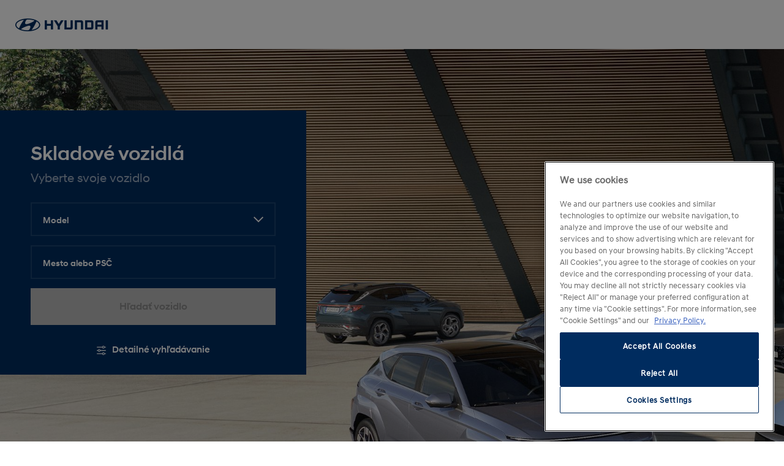

--- FILE ---
content_type: text/html; charset=utf-8
request_url: https://www.hyundai.com/sk/sk/skladove-vozidla/search
body_size: 1670
content:
<!doctype html><html lang="sk"><head><meta charset="utf-8"/><link rel="icon" href="./favicon.ico"/><meta name="theme-color" content="#000000"/><meta http-equiv="content-type" content="text/html; charset=UTF-8"><meta name="viewport" content="width=device-width,initial-scale=1"><link rel="manifest" href="./manifest.json"/><title>Hyundai Stock Search | Stock Locator | Hyundai</title><link rel="stylesheet" href="./resources/css/sl_style.css?ver=20251217_v1"/><script src="./resources/js/jquery.min.js"></script><link href="./static/css/2.68b64559.chunk.css" rel="stylesheet"><link href="./static/css/main.ef28723b.chunk.css" rel="stylesheet"></head><body><noscript>You need to enable JavaScript to run this app.</noscript><div id="root" translate="no"></div><script>!function(e){function t(t){for(var n,a,i=t[0],c=t[1],l=t[2],f=0,p=[];f<i.length;f++)a=i[f],Object.prototype.hasOwnProperty.call(o,a)&&o[a]&&p.push(o[a][0]),o[a]=0;for(n in c)Object.prototype.hasOwnProperty.call(c,n)&&(e[n]=c[n]);for(s&&s(t);p.length;)p.shift()();return u.push.apply(u,l||[]),r()}function r(){for(var e,t=0;t<u.length;t++){for(var r=u[t],n=!0,i=1;i<r.length;i++){var c=r[i];0!==o[c]&&(n=!1)}n&&(u.splice(t--,1),e=a(a.s=r[0]))}return e}var n={},o={1:0},u=[];function a(t){if(n[t])return n[t].exports;var r=n[t]={i:t,l:!1,exports:{}};return e[t].call(r.exports,r,r.exports,a),r.l=!0,r.exports}a.e=function(e){var t=[],r=o[e];if(0!==r)if(r)t.push(r[2]);else{var n=new Promise((function(t,n){r=o[e]=[t,n]}));t.push(r[2]=n);var u,i=document.createElement("script");i.charset="utf-8",i.timeout=120,a.nc&&i.setAttribute("nonce",a.nc),i.src=function(e){return a.p+"static/js/"+({}[e]||e)+"."+{3:"b3886642"}[e]+".chunk.js"}(e);var c=new Error;u=function(t){i.onerror=i.onload=null,clearTimeout(l);var r=o[e];if(0!==r){if(r){var n=t&&("load"===t.type?"missing":t.type),u=t&&t.target&&t.target.src;c.message="Loading chunk "+e+" failed.\n("+n+": "+u+")",c.name="ChunkLoadError",c.type=n,c.request=u,r[1](c)}o[e]=void 0}};var l=setTimeout((function(){u({type:"timeout",target:i})}),12e4);i.onerror=i.onload=u,document.head.appendChild(i)}return Promise.all(t)},a.m=e,a.c=n,a.d=function(e,t,r){a.o(e,t)||Object.defineProperty(e,t,{enumerable:!0,get:r})},a.r=function(e){"undefined"!=typeof Symbol&&Symbol.toStringTag&&Object.defineProperty(e,Symbol.toStringTag,{value:"Module"}),Object.defineProperty(e,"__esModule",{value:!0})},a.t=function(e,t){if(1&t&&(e=a(e)),8&t)return e;if(4&t&&"object"==typeof e&&e&&e.__esModule)return e;var r=Object.create(null);if(a.r(r),Object.defineProperty(r,"default",{enumerable:!0,value:e}),2&t&&"string"!=typeof e)for(var n in e)a.d(r,n,function(t){return e[t]}.bind(null,n));return r},a.n=function(e){var t=e&&e.__esModule?function(){return e.default}:function(){return e};return a.d(t,"a",t),t},a.o=function(e,t){return Object.prototype.hasOwnProperty.call(e,t)},a.p="./",a.oe=function(e){throw console.error(e),e};var i=this["webpackJsonpstock-locator-sk"]=this["webpackJsonpstock-locator-sk"]||[],c=i.push.bind(i);i.push=t,i=i.slice();for(var l=0;l<i.length;l++)t(i[l]);var s=c;r()}([])</script><script src="./static/js/2.1ec43e27.chunk.js"></script><script src="./static/js/main.a4d82e4e.chunk.js"></script><script defer src="https://static.cloudflareinsights.com/beacon.min.js/vcd15cbe7772f49c399c6a5babf22c1241717689176015" integrity="sha512-ZpsOmlRQV6y907TI0dKBHq9Md29nnaEIPlkf84rnaERnq6zvWvPUqr2ft8M1aS28oN72PdrCzSjY4U6VaAw1EQ==" data-cf-beacon='{"version":"2024.11.0","token":"357fc49e86ea425d9fbaae8d3735d643","server_timing":{"name":{"cfCacheStatus":true,"cfEdge":true,"cfExtPri":true,"cfL4":true,"cfOrigin":true,"cfSpeedBrain":true},"location_startswith":null}}' crossorigin="anonymous"></script>
</body></html>

--- FILE ---
content_type: text/css; charset=utf-8
request_url: https://www.hyundai.com/sk/sk/skladove-vozidla/resources/css/sl_style.css?ver=20251217_v1
body_size: 17921
content:
@charset "UTF-8";
@import "hyundai_icons.css";
@import "hyundai_sans.css";

/* Reset */
a,abbr,acronym,address,applet,article,aside,audio,
b,big,blockquote,body,
canvas,caption,center,cite,code,
dd,del,details,dfn,div,dl,dt,
em,embed,
fieldset,figcaption,figure,footer,form,
h1,h2,h3,h4,h5,h6,header,hgroup,html,
i,iframe,img,ins,
kbd,label,legend,li,
mark,menu,nav,
object,ol,output,p,pre,q,ruby,
s,samp,section,small,span,strike,strong,sub,summary,sup,
table,tbody,td,tfoot,th,thead,time,tr,tt,
u,ul,var,video{margin:0;padding:0;border:0;font-size:100%;font:inherit;vertical-align:baseline}
article,aside,details,figcaption,figure,footer,header,hgroup,menu,nav,section{display:block}
body{line-height:1}
ol,ul{list-style:none}
blockquote,q{quotes:none}
blockquote:after,blockquote:before,q:after,q:before{content:"";content:none}
table{border-collapse:collapse;border-spacing:0}
html{margin:0;padding:0;height:100%;font-size:62.5%;-webkit-text-size-adjust:100%;-webkit-font-feature-settings:none;font-feature-settings:none;-webkit-font-variant-ligatures:none;font-variant-ligatures:none;text-rendering:optimizeLegibility;-webkit-font-smoothing:antialiased;-moz-osx-font-smoothing:grayscale;}
body{margin:0;padding:0;font-family:HyundaiTextReg,sans-serif;font-size:16px;font-size:1.6rem;line-height:1.4;color:#1c1b1b;}
*,:after,:before{-webkit-box-sizing:border-box;box-sizing:border-box}
img{max-width:100%}
a,img{vertical-align:top}
a{text-decoration:none;color:#002c5f}
a:hover{color:#00819e}

/* total width */
.scrollbar::-webkit-scrollbar {background-color:transparent;width:10px;}
/* background of the scrollbar except button or resizer */
.scrollbar::-webkit-scrollbar-track {background-color:transparent}
.scrollbar::-webkit-scrollbar-track:hover {background-color:transparent}
/* scrollbar itself */
.scrollbar::-webkit-scrollbar-thumb {background-color:#fff;border-radius:16px;border:2px solid transparent;}
.scrollbar::-webkit-scrollbar-thumb:hover {background-color:#fff;border:2px solid transparent;}
/* set button(top and bottom of the scrollbar) */
.scrollbar::-webkit-scrollbar-button {display:none}

/* total width */
.scrollbar_dark::-webkit-scrollbar {background-color:transparent;width:10px;}
/* background of the scrollbar except button or resizer */
.scrollbar_dark::-webkit-scrollbar-track {background-color:transparent}
.scrollbar_dark::-webkit-scrollbar-track:hover {background-color:transparent}
/* scrollbar itself */
.scrollbar_dark::-webkit-scrollbar-thumb {background-color:#bbb;border-radius:16px;border:2px solid transparent;}
.scrollbar_dark::-webkit-scrollbar-thumb:hover {background-color:#bbb;border:2px solid transparent;}
/* set button(top and bottom of the scrollbar) */
.scrollbar_dark::-webkit-scrollbar-button {display:none}



.sl_button {display:inline-block;border:2px solid #002c5f;background-color:#fff;color:#002c5f;line-height:1;padding:2rem 5rem;box-sizing:border-box;font-family:HyundaiHeadMedium,sans-serif;font-size:1.6rem;transition:color .3s,background-color .3s;position:relative;}
.sl_button.p2rem {padding:2rem;}
.sl_button.primary {border:2px solid #002c5f;background-color:#002c5f;color:#fff;}
.sl_button.disabled,
.sl_button.disabled:hover {border-color:#ccc;background-color:#f2f2f2;color:#767676;cursor:default;}
.sl_button.disabled:before,
.sl_button.disabled:after {display:none !important;}
.sl_button.primary {position:relative;}
.sl_button:before {content:"";display:block;position:absolute;top:-2px;left:calc(25% - .9rem);opacity:0;height:100%;transition:opacity .2s ease-in-out,left .2s ease-in-out;width:50%;background:url(../img/arrow-cta.svg) no-repeat 50%;z-index:2;}
.sl_button:hover:before {transition-delay: .3s;left:25%;opacity:1;}
.sl_button:after {content:"";position:absolute;display:block;top:-2px;left:-2px;height:calc(100% + 4px);width:0;transition:width .3s ease-in .1s,left .3s ease-in .1s;background:#003c78;z-index:1;}
.sl_button:hover:after {width:calc(100% + 4px);}
.sl_text_button{display:inline-block;position:relative;padding:0;background-color:transparent;border:none;outline:none;font-style:inherit;cursor:pointer;}
.sl_text_button span {font-family:HyundaiHeadMedium,sans-serif;font-size:1.5rem;display:block;text-align:right;padding-right:5rem;position:relative;color:#002c5f;margin-bottom:2rem;margin-top:.6rem;}
.sl_text_button:hover span {color:#00819e;}
.icon_arrow:after,
.icon_arrow:before{content:"";display:block;position:absolute;background-color:#002c5f;height:2px;width:10px;transition:bottom .3s linear .3s,transform .3s linear;}
.icon_arrow:after,
.icon_arrow:before{top:50%;margin-top:-2px}
.icon_arrow.on:before{transform:rotate(-45deg)!important}
.icon_arrow.on:after{transform:rotate(225deg)!important}
.icon_arrow:after,
.icon_arrow:before{transform:rotate(45deg);right:calc(2rem + 6px)}
.icon_arrow:after{transform:rotate(135deg);right:32px;right:2rem}

/* Header */
.sl_header {background-color:#fff;display:flex;justify-content:space-between;position:fixed;top:0;left:0;width:100%;height:8rem;box-sizing:border-box;border-bottom:1px solid rgba(0,0,0,.1);z-index:90;transition:background-color .3s,top .3s;}
.sl_header.index {border-bottom:0 none;background-color:transparent;}
.sl_header.index.fixed {background-color:#fff;border-bottom:1px solid rgba(0,0,0,.1);}
.sl_header.index.hide {top:-8rem;}
.sl_header.index.active {background-color:#002c5f;}
.sl_header.index.active .sl_logo a {color:#fff;}
.sl_header_wrap {width:100%;max-width:1387px;margin:0 auto;display:flex;border-left:1px solid rgba(0,0,0,.1);border-right:1px solid rgba(0,0,0,.1);}
.sl_header.index .sl_header_wrap {border-left:0 none;border-right:0 none;}
.sl_header.index .sl_header_wrap .sl_logo a {color:#fff;}
.sl_header_wrap.full {max-width:100%;border-left:0 none;border-right:0 none;}
.sl_header_wrap.no_border {border:0 none;}
.sl_header .header_btn {width:8rem;height:8rem;flex:0 0 8rem;line-height:8rem;text-align:center;font-size:2rem;cursor:pointer;}
.sl_header .header_btn.icon-arrow {border-right:1px solid rgba(0,0,0,.1);}
.sl_header .header_btn.icon-arrow:before {display:inline-block;transform:rotate(180deg);}

.sl_header .sl_logo {color:#002c5f;display:inline-flex;padding:0 2.5rem;align-items:center;flex:0 0 20rem;}
.sl_header .sl_logo a {display:inline-block;width:18rem;}
.sl_header .sl_logo a img {width:100%;height:auto;}
.sl_header .sl_logo span {display:inline-block;vertical-align:middle;padding-left:10px;font-family:HyundaiHeadBold, sans-serif;}
.sl_header .sl_nav {flex:1}
.sl_header .sl_nav ul {display:flex;}
.sl_header .sl_nav li {flex:1;border-left:1px solid rgba(0,0,0,.1);box-sizing:border-box;}
.sl_header .sl_nav li a {display:block;height:8rem;line-height:8rem;text-align:center;font-family:HyundaiHeadMedium, sans-serif;font-size:1.5rem;box-sizing:border-box;}
.sl_header .sl_nav li a.active {border-bottom:5px solid #00AAD2;}

.sl_header .sl_logo {color:#002c5f;display:inline-flex;padding:0 2.5rem;align-items:center;flex:0 0 20rem;transition:color .3s;}
.sl_header .sl_logo a {display:inline-block;width:18rem;}
.sl_header .sl_logo a .icon-hyundai-logo-desktop {font-size:2.08rem;}
.sl_header .sl_logo a img {width:100%;height:auto;}
.sl_header .sl_logo span {display:inline-block;vertical-align:middle;padding-left:10px;font-family:HyundaiHeadBold, sans-serif;}

.sl_header .sl_burger {width:6rem;height:6rem;flex:0 0 6rem;line-height:6rem;text-align:right;align-items:center;font-size:1.5rem;cursor:pointer;display:none;transition:color .3s;}
.sl_header .sl_burger .icon-burger {display:inline-flex;line-height:6rem;}

.sl_ctn_wrap {position:relative;width:100%;max-width:1387px;margin:0 auto;padding:5rem 0;}
.sl_ctn_wrap.full {max-width:100%;}
.sl_ctn_wrap h3 {font-size: 5rem;font-family: HyundaiHeadMedium, sans-serif;color: #121212;padding-bottom: 2rem;text-align:center;}
.sl_ctn_wrap h4 {font-size: 2rem;font-family: HyundaiHeadMedium, sans-serif;color: #121212;padding-bottom: 2rem;text-align:center;}
.sl_ctn_wrap.with_left_info {padding:5rem;}
.sl_ctn_wrap.with_right_estimate {padding:0 6rem 5rem 6rem;background-color:#f4f1f1;}
.sl_ctn_wrap:after {content:"";display:block;clear:both;}
.sl_left_info {float:left;padding-right:5rem;width:350px;}
.sl_left_info_tt strong {display:block;font-size:3.6rem;font-family:HyundaiHeadMedium,sans-serif;}
.sl_left_info_car_tt {font-family:HyundaiHeadMedium,sans-serif;text-align:center;}
.sl_left_info_car_tt strong {display:block;font-size:6rem;}
.sl_left_info_car_tt span {display:block;font-size:1.6rem;}
.sl_left_info_car_img {text-align:center;padding-top:3rem;}
.sl_left_info_car_img img {max-width:100%;max-height:100%;}
.sl_right_ctn {float:left;width:calc(100% - 350px);}

.sl_vehicle_nav {text-align:center;padding:1rem 0;}
.sl_vehicle_nav a {display:inline-block;width:4rem;height:4rem;line-height:4rem;cursor:pointer;color:#121212;}
.sl_vehicle_nav .icon-arrow.nav_left {transform: rotate(180deg);}
.sl_vehicle_nav span {display:inline-block;line-height:4rem;padding:0 1rem;}

.sl_byv_head_wrap {position:relative;width:100%;padding:0;max-width:1387px!important;margin:0 auto 5rem auto!important;display:flex;align-items:center;box-sizing:border-box;text-align:center;}
.sl_byv_img {flex:1;position:relative;}

.sl_container {padding-top:8rem;}
.sl_header.index + .sl_container {padding-top:0;}
.sl_container.bg_gray {background-color:#f4f1f1;}

/* .sl_main_header {background:url('../img/bg_myhome.png') 50% 0 no-repeat;background-size:cover;min-height:60rem;} */
.sl_main_header_wrap {position:relative;max-width:1387px;margin:0 auto;padding:8rem 5rem 13rem 5rem;box-sizing:border-box;}
.sl_main_img img {width:100%;}
.sl_main_img strong {display:block;position:absolute;bottom:7.5rem;left:0;font-size:8rem;font-family:HyundaiHeadMedium, sans-serif;color:#fff;}


.sl_main_search  {color:#fff;background-color:#002c5f;padding:5rem 10rem 0 10rem;width:55rem;box-sizing:border-box;position:absolute;top:18rem;left:0;}
.sl_main_search h2 {font-size:3.2rem;font-family:HyundaiHeadMedium, sans-serif;padding-bottom:2rem;line-height:4rem;}
.sl_main_search h2 strong {display:block;}
.sl_main_search h2 span {font-size:2rem;font-family:HyundaiHeadReg,sans-serif;display:block;opacity:0.6;}
.sl_ctn_filter {background-color:#002c5f;padding:5rem 0 3rem 0;}
.sl_ctn_filter h2 {font-size:3.2rem;font-family:HyundaiHeadMedium, sans-serif;line-height:4rem;text-align:center;max-width:1387px;text-align:center;margin:0 auto;color:#fff;}
.sl_ctn_filter h2 strong {display:block;}
.sl_ctn_filter h2 span {font-size:2rem;font-family:HyundaiHeadReg,sans-serif;display:block;opacity:0.6;}
.sl_ctn_filter .sl_filter_nav {padding:2rem 0;text-align:center;}
.sl_ctn_filter .sl_filter_nav_item {display:inline-block;border:2px solid rgba(255,255,255,0.6);color:#fff;font-family:HyundaiHeadReg,sans-serif;font-size:1.4rem;padding:1rem 1.5rem .9rem 1.5rem;margin:0 0.5rem;position:relative;}
.sl_ctn_filter .sl_filter_nav_item:hover,
.sl_ctn_filter .sl_filter_nav_item.active {border:2px solid #00AAD2;color:#00AAD2;}
.sl_ctn_filter .sl_filter_nav_item.active:after {content:"";display:block;width: 0;height: 0;border-left: 40px solid transparent;border-right: 40px solid transparent;border-top: 30px solid #002c5f;position: absolute;top: 90px;left: 50%;margin-left: -40px;z-index:10;}

/* Car Info */
.sl_car_info:after {content:"";display:block;clear:both;}
.sl_car_info .sl_byv_head {float:left;width:calc(100% - 41rem);}
.sl_car_info_gp {float:left;padding:0 0 50px 0;width:calc(100% - 41rem);}
.sl_car_info_gp.w100 {width:100%;}
.sl_car_info_gp.w50 {width:50%;}
.sl_car_info_tt {display:flex;justify-content:space-between;align-items:center;padding-bottom:0 !important;}
.sl_car_info_tt strong,
.sl_car_info_gp h3 strong {font-size:1.8rem;line-height:4rem;font-family:HyundaiHeadMedium;}
.sl_car_info.sl_byv .sl_car_info_tt strong,
.sl_car_info.sl_byv .sl_car_info_gp h3 strong {font-size:2.2rem;}
.sl_car_info_gp h3 strong small {display:block;font-size:1.5rem;font-family:HyundaiHeadreg, sans-serif;line-height:1;}
.sl_car_info_tt .sl_button.modify {border:0 transparent;background-color:transparent;font-size:1.8rem;margin-top:0;padding:1rem 0;line-height:1;height:auto;color:#b7b7b7;}
.sl_car_info_tt .sl_button.modify:hover {color:#002c5f;}
.sl_car_info_tt .sl_button.modify img {display:inline-block;width:20px;height:20px;vertical-align:middle;}
.sl_car_info_tt .sl_button.modify span {display:inline-block;vertical-align:middle;padding-left:1rem;}

.sl_car_info_gp h3 .sl_button {padding:0 3rem;line-height:3.6rem;height:4rem;margin-top:1rem;}

.sl_car_info_360view:after {content:"";display:block;clear:both;}
.sl_car_info_360view_item {float:left;width:25%;padding-bottom:10px;padding-right:10px;min-width:230px;box-sizing:border-box;}
.sl_car_info_360view_item .img_360 {background-color:#fff;width:220px;height:220px;cursor:pointer;}
.sl_car_info_360view_item .img_360 img {max-width:100%;max-height:100%;}

.sl_car_info_inex_item .img_inex img {width:70px;height:70px;display:inline-block;vertical-align:middle;}
.sl_car_info_inex_item .img_inex span {display:inline-block;vertical-align:middle;line-height:25px;padding-left:1.5rem;font-family:HyundaiHeadReg;}

.sl_car_info_tab ul {border-bottom:1px solid #aaa;margin-bottom:1.5rem;}
.sl_car_info_tab ul:after {content:"";display:block;clear:both;}
.sl_car_info_tab li {float:left;padding-right:2rem;margin-bottom:-1px;}
.sl_car_info_tab li a {display:block;padding:1rem 0;font-size:1.5rem;font-family:HyundaiHeadMedium, sans-serif;border-bottom:3px solid transparent;}
.sl_car_info_tab li a.active {border-bottom:3px solid #002c5f;}

.sl_car_info_acc_item {margin-top:2rem;display:flex;background-color:#fff;align-items:center;}
.sl_car_info_acc_item .img_acc {flex:0 0 94px;}
.sl_car_info_acc_item .img_acc img {width:92px;height:94px;}
.sl_car_info_acc_item .info_acc {flex:1;padding-left:1.5rem;}
.sl_car_info_acc_item .info_acc strong {display:block;font-family:HyundaiHeadMedium;font-size:14px;padding:0 0 1rem 0;line-height:16px;}
.sl_car_info_acc_item .info_acc span {display:block;font-family:HyundaiHeadReg;font-size:13px;max-width:450px;line-height:16px;}
.sl_car_info_acc_item .price_acc {display:flex;padding-right:1.5rem;align-items:center;}
.sl_car_info_acc_item .price_acc strong {display:inline-block;margin-right:1.5rem;font-size:14px;}
.sl_car_info_acc_item .price_acc a {display:block;position:relative;width:40px;height:40px;line-height:40px;text-align:center;background-color:#EFEFEF;color:#002c5f;transition:box-shadow .3s ease-in-out,fill .3s;box-shadow:inset 0 0 0 #003c78;cursor:pointer;}
.sl_car_info_acc_item .price_acc a:hover {box-shadow:inset 5rem 0 0 #003c78;color:#fff;}
.sl_car_info_acc_item .price_acc a .icon_info {vertical-align:middle;top:50%;position:absolute;margin-top:-8px;left:50%;margin-left:-1px;fill:#002c5f}
.sl_car_info_acc_item .price_acc a:hover .icon_info {fill:#fff;}
.sl_car_info_acc_item .price_acc .number_count {margin-right:1rem;}
.sl_car_info_acc_item .price_acc .number_count button {display:inline-block;border:0 none;background-color:#efefef;width:40px;height:40px;line-height:40px;text-align:center;font-family:HyundaiHeadMedium;font-size:3rem;cursor:pointer;vertical-align:middle;color:#002c5f;transition:background-color 0.3s;}
.sl_car_info_acc_item .price_acc .number_count button:hover {background-color:#002c5f;color:#fff;}
.sl_car_info_acc_item .price_acc .number_count span {display:inline-block;height:40px;line-height:40px;font-size:1.4rem;font-family:HyundaiHeadMedium;padding:0 1rem;vertical-align:middle;}
.sl_car_info_acc_item .sl_input_check span img {width: 20px;height: 20px;margin-top: 8px;margin-left: 8px;}

.sl_car_info_byv_item {margin-top:1.5rem;display:flex;background-color:#fff;align-items:center;}
.sl_car_info_byv_item .img_item {flex:0 0 7rem;}
.sl_car_info_byv_item .img_item img {max-width:100%;max-height:100%;width:7rem;height:7rem;}
.sl_car_info_byv_item .info_item {flex:1;padding-left:1.5rem;}
.sl_car_info_byv_item .info_item strong {display:block;font-family:HyundaiHeadMedium;font-size:1.8rem;line-height:16px;}
.sl_car_info_byv_item .info_item span {display:block;font-family:HyundaiHeadMedium;font-size:1.6rem;line-height:16px;padding-top:.5rem;}
.sl_car_info_byv_item .price_item {display:flex;padding-right:1.5rem;align-items:center;}
.sl_car_info_byv_item .price_item strong {display:inline-block;margin-right:1.5rem;font-size:1.8rem;}
.sl_car_info_byv_item .price_item .btn_transh {border:0 none;background-color:transparent;cursor:pointer;padding:0;margin:0 1rem 0 0;}
.sl_car_info_byv_item .price_item .btn_transh img {width:21px;height:21px;}

.sl_car_info_detail_item {position:relative;border-bottom:2px solid #e8e6e4;}
.sl_car_info_detail_item:first-child {border-top:2px solid #e8e6e4;}
.sl_car_info_detail_item .detail_item_tt {position:relative;font-size:2rem;line-height:1.3;padding:3rem 7rem 3rem 3rem;font-family:HyundaiHeadMedium;cursor:pointer;transition:background-color .3s;color:#002c5f;}
.sl_car_info_detail_item .detail_item_tt:hover,
.sl_car_info_detail_item .detail_item_tt.on {background-color:#fff;}
.sl_car_info_detail_item .detail_item_ctn {height:0;overflow:hidden;transition:height .3s;background-color:#fff;box-sizing:border-box;}
.sl_car_info_detail_item .detail_item_tt.on + .detail_item_ctn {height:auto;overflow:auto;}

.sl_car_info_detail_item .detail_item_ctn_table {padding:1rem 8% 6rem;box-sizing:border-box;}
.sl_car_info_detail_item .detail_item_ctn_table table {border-collapse:collapse;border-spacing:0;}
.sl_car_info_detail_item .detail_item_ctn_table table .table_row {border-top:.1rem solid #d8d8d8;}
.sl_car_info_detail_item .detail_item_ctn_table table .table_row:first-child {border:unset;}
.sl_car_info_detail_item .detail_item_ctn_table table .table_row:only-child {border-top:0 none;}
.sl_car_info_detail_item .detail_item_ctn_table table .table_row th,
.sl_car_info_detail_item .detail_item_ctn_table table .table_row td {padding-top:2.25rem;padding-bottom:2.1rem;}
.sl_car_info_detail_item .detail_item_ctn_table table .table_title {vertical-align:top;min-width:320px;min-width:20rem;max-width:480px;max-width:30rem;font-family:HyundaiHeadMedium,sans-serif;font-size:25.6px;font-size:1.6rem;line-height:43.2px;line-height:2.7rem;text-align:left;}
.sl_car_info_detail_item .detail_item_ctn_table table .table_content {padding-left:8%;width:100%;font-family:HyundaiTextReg,sans-serif;font-size:25.6px;font-size:1.6rem;line-height:43.2px;line-height:2.7rem;}
.sl_car_info_detail_item .detail_item_ctn_table table .table_content span {display:block;}

.sl_car_keyfacts {display:flex;flex-wrap: wrap;}
.sl_car_keyitem {display:inline-flex;flex:0 0 25%;flex-direction:column;}
.sl_car_keyitem span {display:block;font-family:HyundaiHeadReg;font-size:1.6rem;line-height:3rem;color:#767676;margin-top:1.5rem;}
.sl_car_keyitem strong {display:block;font-family:HyundaiHeadReg;font-size:1.6rem;line-height:3rem;color:#1c1b1b;position:relative;}
.sl_car_keyitem strong i,
.sl_car_keyitem strong em {display:inline-block;vertical-align:middle;}
.sl_car_keyitem strong em {display:none;}
.sl_car_keyitem strong:hover em {display:block;position:absolute;top: -40px;left: 5.5%;transform:translateX(-50%);white-space: nowrap;overflow:inherit;width:auto;margin-right:0;background-color:#fff;border:2px solid #121212;padding:0 5px;color:#121212;}
.sl_car_keyitem strong:hover em:after {content:"";display:block;width: 0;height: 0;border-left: 7px solid transparent;border-right: 7px solid transparent;border-top: 7px solid #121212;position: absolute;top: 31px;left: 50%;margin-left: -7px;z-index:10;}
.sl_car_keyitem strong img {width:2.4rem;height:2.4rem;margin-right:.5rem;}

.sl_car_info_btm_area {float:left;width:100%;}
.sl_car_info_btm_area:after {content:"";display:block;clear:both;}
.sl_car_tech_data h3 {display:flex;justify-content:space-between;margin-bottom:1rem;align-items:center;}
.sl_car_tech_data h3 strong {font-size:3.4rem;line-height:1.5;font-family:HyundaiHeadMedium,sans-serif;}
.sl_car_tech_gp {display:flex;justify-content:space-around;align-items:center;padding-bottom:5rem;}
.sl_car_tech_item .sl_car_tech_info {display:flex;justify-content:center;align-items:center;}
.sl_car_tech_item .sl_car_tech_info.two_info {justify-content:space-around;}
.sl_car_tech_item .sl_car_tech_info .sl_car_tech_icon {padding-right:1rem;}
.sl_car_tech_item .sl_car_tech_info .sl_car_tech_text {font-family:HyundaiTextReg,sans-serif;font-size:1.6rem;line-height:2.7rem;}


.sl_car_fitting_acc:after {content:"";display:block;clear:both;}
.sl_car_fitting_acc_item {float:left;width:31%;margin:2rem 2.3% 2rem 0;background-color:#fff;}
.sl_car_fitting_acc_item .sl_fitting_img {width:100%;height:170px;}
.sl_car_fitting_acc_item .sl_fitting_img img {width:100%;max-height:100%;object-fit: cover;}
.sl_car_fitting_acc_item .sl_fitting_info {display:flex;padding:2rem 1rem 2rem 2rem;height:13rem;box-sizing:border-box;}
.sl_car_fitting_acc_item .info_acc {flex:1;padding-right:1rem;box-sizing:border-box;}
.sl_car_fitting_acc_item .info_acc strong {display:block;font-family:HyundaiHeadMedium;font-size:14px;padding:0 0 1rem 0;line-height:16px;}
.sl_car_fitting_acc_item .info_acc span {display:block;font-family:HyundaiHeadReg;font-size:14px;}
.sl_car_fitting_acc_item .price_acc {flex:0 0 4rem;align-items:center;}
.sl_car_fitting_acc_item .price_acc strong {display:inline-block;margin-right:1.5rem;font-size:14px;}
.sl_car_fitting_acc_item .price_acc a {display:block;position:relative;width:40px;height:40px;line-height:40px;margin-bottom:1rem;text-align:center;background-color:#EFEFEF;color:#002c5f;transition:box-shadow .3s ease-in-out,fill .3s;box-shadow:inset 0 0 0 #003c78;cursor:pointer;}
.sl_car_fitting_acc_item .price_acc a:hover {box-shadow:inset 5rem 0 0 #003c78;color:#fff;}
.sl_car_fitting_acc_item .price_acc a .icon_info {vertical-align:middle;top:50%;position:absolute;margin-top:-8px;left:50%;margin-left:-1px;fill:#002c5f}
.sl_car_fitting_acc_item .price_acc a:hover .icon_info {fill:#fff;}

.sl_car_fitting_acc .price_acc .sl_input_check {margin-left:0;}

.sl_byv_aside {position:absolute;top:50%;left:-6rem;width:6rem;transform:translateY(-50%);}
.sl_byv_aside .btn_interior {width:6rem;height:6rem;cursor:pointer;position:relative;}
.sl_byv_aside .btn_interior:hover:after {content:"Open 360˚ interior view";display:block;position:absolute;left:7rem;top:1rem;padding:1rem;background-color:#fff;white-space:nowrap;font-family:HyundaiHeadMedium, sans-serif;font-size:1.4rem;}
.sl_byv_aside .btn_full_img {width:6rem;height:6rem;text-align:center;line-height:6rem;border:2px solid #ccc;box-sizing:border-box;cursor:pointer;}
.sl_byv_aside .btn_full_img img {width:20px;height:56px;vertical-align:middle;}
.sl_byv_aside .btn_full_img:hover {border-color:#002c5f;}

.sl_car_estimate {float:right;width:35rem;}
.sl_car_estimate_wrap {background-color:#fff;padding:2.5rem;}
.sl_car_estimate h3 {text-align:center;}
.sl_car_estimate h3 strong {display:block;font-family:HyundaiHeadMedium,sans-serif;font-size:3rem;}
.sl_car_estimate h3 span {display:block;font-family:HyundaiHeadReg,sans-serif;font-size:1.3rem;}
.sl_estimate_price_info {padding-top:1.5rem;}
.side_step + .sl_estimate_price_info {padding-top:0;}
.side_step + .sl_estimate_price_info .btn_gp {padding:0;}
.sl_estimate_price_info .price_gp {padding:1.5rem 0;}
.sl_estimate_price_info .price_gp:first-child {border-bottom:2px solid #CCCCCC;padding:1.5rem 0;}
.sl_estimate_price_info .price_gp h4 {color:#1c1b1b;font-size:1.6rem;font-family:HyundaiHeadMedium,sans-serif;padding:.8rem 0;text-align:left;}
.sl_estimate_price_info .price_item {display:flex;justify-content:space-between;font-size:1.4rem;line-height:2.7rem;font-family:HyundaiHeadReg,sans-serif;}
.sl_estimate_price_info .price_item .price_item_tt {color:#999;}
.sl_estimate_price_info .price_item .price_item_ctn {color:#5d5d5d;}
.sl_estimate_price_info .price_item.total_price .price_item_tt {color:#1c1b1b;font-size:1.6rem;font-family:HyundaiHeadMedium,sans-serif;}
.sl_estimate_price_info .price_item.total_price .price_item_ctn {color:#1c1b1b;font-size:2rem;font-family:HyundaiHeadMedium,sans-serif;}
.sl_estimate_price_info .price_item.total_price .price_item_ctn span {display:inline-block;vertical-align:middle;}
.sl_estimate_price_info .police_gp {padding:1.5rem 0;font-size:1.4rem;}
.sl_estimate_price_info .police_gp a {text-decoration:underline;font-family:HyundaiHeadMedium,sans-serif;}
.sl_estimate_price_info .btn_gp {padding:1rem 0;}
.sl_estimate_price_info .btn_gp:after {content:"";display:block;clear:both;}
.sl_estimate_price_info .btn_gp .sl_button {float:left;width:100%;text-align:center;margin-top:1rem;cursor:pointer;}
.sl_estimate_price_info .btn_gp .sl_button.w50l {width:48%;margin-right:2%;padding:2rem 1rem;border-color:#fff;}
.sl_estimate_price_info .btn_gp .sl_button.w50r {width:48%;margin-left:2%;padding:2rem 1rem;border-color:#fff;}
.sl_estimate_price_info .btn_gp .sl_button .icon_transh {display:inline-block;width:21px;height:21px;background:url(../img/icon_transh_b.svg) 0 0 no-repeat;background-size:100%;vertical-align:middle;margin-top:-4px;}
.sl_estimate_price_info .btn_gp .sl_button:hover {border-color:#00819e;}
.sl_estimate_price_info .btn_gp .sl_button.primary {background:#002c5f;border-color:#002c5f;color:#fff;}
.sl_estimate_price_info .btn_gp .sl_button.primary:after {background:#06bbe4;}
.sl_estimate_price_info .btn_gp .icon-cart {display:inline-block;width:22px;height:22px;background:url(../img/icon_cart_white.svg) 0 0 no-repeat;background-size:100%;vertical-align:middle;transition:background-color 0.3s,border-color 0.3s;}
.sl_estimate_price_info .btn_gp .icon-doc {display:inline-block;width:22px;height:22px;background:url(../img/icon_doc.svg) 0 0 no-repeat;background-size:100%;vertical-align:middle;transition:background-color 0.3s,border-color 0.3s;}
.sl_estimate_price_info .btn_gp .icon-share {display:inline-block;width:22px;height:22px;background:url(../img/icon_share.svg) 0 0 no-repeat;background-size:100%;vertical-align:middle;transition:background-color 0.3s,border-color 0.3s;}
.sl_estimate_price_info .btn_gp .sl_button.primary.disabled {cursor:default;background-color:#e6e6e6;color:#c1c1c1;BORDER-COLOR:#E6E6E6;}
.sl_estimate_price_info .btn_gp .sl_button.primary.disabled .icon-cart {opacity:0.25;filter:grayscale(1);}
.sl_estimate_price_info .btn_gp .sl_button.primary.disabled:hover .icon-cart {background:url(../img/icon_cart.svg);}
.sl_estimate_price_info .btn_gp .sl_button:hover .icon-doc {background-image:url(../img/icon_doc_h.svg);}
.sl_estimate_price_info .btn_gp .sl_button.full {width:100%;}
.sl_estimate_price_info .btn_gp .sl_button.mt0 {margin-top:0;}
.sl_estimate_price_info .btn_gp span {vertical-align:middle;padding-left:1rem;}
.sl_estimate_price_info .price_item .icon-tooltip {display:inline-block;position:relative;background-color:transparent;border:none;outline:none;font-style:inherit;font-size:2rem;cursor:pointer;vertical-align:middle;}

.icon-tooltip {position:relative;}
.icon-tooltip .sl_tooltip {position:absolute;top:30px;right:0;border:1px solid #ddd;background-color:#fff;padding:2.5rem 3.5rem;cursor:default;box-shadow:0 0.4rem 0.8rem 0 rgb(0 0 0 / 50%);z-index:1;display:none;}
.icon-tooltip .sl_tooltip.top {top:auto;bottom:30px;}
.icon-tooltip .sl_tooltip.right {right:auto;left:0;}
.icon-tooltip .sl_tooltip.active {display:block;z-index:11;}
.icon-tooltip .sl_tooltip .icon-close {position:absolute;top:1rem;right:1rem;font-size:1.3rem;color:#1c1b1b;font-family:HyundaiTextReg, sans-serif;cursor:pointer;}
.icon-tooltip .sl_tooltip .sl_tooltip_msg {font-size:1.1rem;line-height:1.7rem;width:300px;text-align:left;cursor:text;max-height:170px;overflow:auto;}

.sl_car_estimate_addinfo {margin-top:1rem;padding:1.5rem 2.5rem;background-color:#fff;}
.sl_car_estimate_addinfo strong {display:block;font-family:HyundaiTextMedium,sans-serif;color:#1c1b1b;font-size:1.6rem;}
.sl_car_estimate_addinfo span {display:block;font-size:1.4rem;font-family:HyundaiHeadReg,sans-serif;padding-top:.5rem;}
.addinfo_header {position:relative;}
.addinfo_header:before {content: "\f102";display:block;position:absolute;top:11px;right:0;pointer-events:none;font-family: iconfont!important;font-style: normal;font-weight: 400!important;transition:all .3s;}
.addinfo_header.active:before {transform:rotate(180deg);}
.addinfo_detail_gp {display:none;}
.addinfo_header.active + .addinfo_detail_gp {display:flex;flex-wrap:wrap;}
.addinfo_header span,
.addinfo_detail span {color:#767676;font-size:1.3rem;line-height:2rem;}
.addinfo_detail {display:inline-flex;flex:0 0 50%;flex-direction:column;padding:1rem 0 0 0;}
.addinfo_detail.address {flex:0 0 60%}
.addinfo_detail.phone {flex:0 0 40%;}
.addinfo_header strong {color:#002c5f;font-size:1.5rem;line-height:2.2rem;}
.addinfo_detail strong {color:#1c1b1b;font-size:1.3rem;line-height:2.2rem;}
.addinfo_detail.hours {flex:0 0 100%;}
.addinfo_detail.hours .hour_info {content:"";display:block;clear:both;}
.addinfo_detail.hours .hour_info strong:nth-child(1) {float:left;width:60%;}
.addinfo_detail.hours .hour_info strong:nth-child(2) {float:left;width:40%;} 

.sl_filter_ctn_wrap {max-width:1368px;margin:0 auto;position:relative;padding:4rem 0 3rem 0;}
.sl_filter_close {position:absolute;top:2rem;right:2rem;border:0 none;background-color:transparent;font-size:2.4rem;color:#002c5f;cursor:pointer;transition:color .3s;}
.sl_filter_close:hover {color:#00AAD2;}
.sl_filter_result {position:absolute;bottom:4rem;right:2rem;}
.sl_filter_result button {border:0 none;background-color:transparent;font-size:1.5rem;color:#fff;background-color:#002c5f;padding:1.5rem 3.5rem;cursor:pointer;transition:background-color .3s;}
.sl_filter_result button:hover {background-color:#00AAD2;} 

.sl_filter_form {margin:0 auto;text-align:center;}

.sl_filter_item_tt {font-family:HyundaiHeadMedium,sans-serif;font-size:1.8rem;color:#002c5f;line-height:3rem;display:inline-block;padding-bottom:2rem;}

.sl_filter_check_gp {padding-top:5px;}
.sl_filter_check_gp:after {content:"";display:block;clear:both;}
.sl_filter_check_gp .sl_filter_check input[type="checkbox"] {display:none;}
.sl_filter_check_gp .sl_filter_check input[type="radio"] {display:none;}
.sl_filter_check_gp .sl_filter_check {display:inline-block;cursor:pointer;}
.sl_filter_check_gp .sl_filter_check span {display:inline-flex;vertical-align:middle;margin-right:1rem;transition:box-shadow .3s ease-in-out,border .3s;box-shadow:inset 0 0 0 #003c78;}
.sl_filter_check_gp .sl_filter_check strong {display:inline-block;vertical-align:middle;margin-right:2rem;font-family:HyundaiHeadMedium,sans-serif;transition:color .3s;}
.sl_filter_check_gp .sl_filter_check span:before {content:"";display:inline-block;width:32px;height:32px;border:2px solid rgba(0,0,0,0.1);vertical-align:middle;margin-top:-1px;}
.sl_filter_check_gp .sl_filter_check input[type="checkbox"]:checked + span {border-color:#00AAD2;box-shadow:inset 5rem 0 0 #00AAD2;}
.sl_filter_check_gp .sl_filter_check input[type="checkbox"]:checked + span:before {font-family: iconfont!important;font-style: normal;font-weight: 400!important;vertical-align: middle;content: "\f105";text-align:center;line-height:28px;color:#fff;}
.sl_filter_check_gp .sl_filter_check input[type="checkbox"]:checked + span + strong {color:#00aad2;}
.sl_filter_check_gp .sl_filter_check input[type="radio"]:checked + span {border-color:#00AAD2;box-shadow:inset 5rem 0 0 #00AAD2;}
.sl_filter_check_gp .sl_filter_check input[type="radio"]:checked + span:before {font-family: iconfont!important;font-style: normal;font-weight: 400!important;vertical-align: middle;content: "\f105";text-align:center;line-height:28px;color:#fff;}
.sl_filter_check_gp .sl_filter_check input[type="radio"]:checked + span + strong {color:#00aad2;}
.sl_filter_check_gp .sl_filter_check.disabled {cursor: initial;}
.sl_filter_check_gp .sl_filter_check.disabled strong {color:#c8c8c8;}
.sl_filter_check_gp .sl_filter_check.disabled span img{opacity: 0.2;}
.sl_filter_check_gp .sl_filter_check.disabled input[type="checkbox"]:checked + span {box-shadow: none;border: none;}
.sl_filter_check_gp .sl_filter_check.disabled input[type="checkbox"]:checked + span + strong {color: #c8c8c8;}
.sl_filter_ctn {background-color:#f6f3f2;}

.sl_filter_form.trim {max-width:900px;}
.sl_filter_form.trim .sl_filter_check_gp .sl_filter_check {width:33%;float:left;text-align:left;padding:1rem 0;}
.sl_filter_form.trim .sl_filter_check_gp .sl_filter_check strong {display:inline-block;vertical-align:middle;margin-right:1rem;font-family:HyundaiHeadMedium,sans-serif;transition:color .3s;overflow: hidden;text-overflow: ellipsis;white-space: nowrap;width: calc(100% - 5.5rem);}
.sl_filter_form.powertrain {max-width:900px;}
.sl_filter_form.powertrain .sl_filter_check_gp:first-child {border-top:0 none;}
.sl_filter_form.powertrain .sl_filter_check_gp {border-top:1px solid #ddd;padding:1rem 0;}
.sl_filter_form.powertrain .sl_filter_check_gp .sl_filter_tt {width:19%;float:left;font-size:1.6rem;color:#002c5f;font-family:HyundaiHeadMedium,sans-serif;vertical-align:middle;line-height:5rem;text-align:left;}
.sl_filter_form.powertrain .sl_filter_check_gp .sl_filter_check {width:27%;float:left;text-align:left;padding:1rem 0;vertical-align:middle;}
.sl_filter_form.powertrain .sl_filter_check_gp .sl_filter_check strong {display:inline-block;vertical-align:middle;margin-right:1rem;font-family:HyundaiHeadMedium,sans-serif;transition:color .3s;overflow: hidden;text-overflow: ellipsis;white-space: nowrap;width: calc(100% - 5.5rem);}
.sl_filter_form.powertrain .sl_filter_check_gp .sl_filter_check:nth-child(5) {margin-left:19%;}
.sl_filter_form.powertrain .sl_filter_check_gp .sl_filter_check:nth-child(8) {margin-left:19%;}
.sl_filter_form.powertrain .sl_filter_check_gp .sl_filter_check:nth-child(11) {margin-left:19%;}
.sl_filter_form.colour {max-width:900px;}
.sl_filter_form.colour .sl_filter_check_gp:first-child {border-top:0 none;}
.sl_filter_form.colour .sl_filter_check_gp {border-top:1px solid #ddd;padding:1rem 0;}
.sl_filter_form.colour .sl_filter_check_gp .sl_filter_tt {width:20%;float:left;font-size:1.6rem;color:#002c5f;font-family:HyundaiHeadMedium,sans-serif;vertical-align:middle;line-height:5rem;text-align:left;}
.sl_filter_form.colour .sl_filter_check_gp .sl_filter_check {position:relative;width:8rem;float:left;text-align:left;padding:1rem 0;vertical-align:middle;white-space: nowrap;}
.sl_filter_form.colour .sl_filter_check_gp .sl_filter_check span:before {display:none;}
.sl_filter_form.colour .sl_filter_check_gp .sl_filter_check span {width:55px;height:55px;position:relative;}
.sl_filter_form.colour .sl_filter_check_gp .sl_filter_check span:after {content:"";position:absolute;top:0;left:0;width:55px;height:55px;border:3px solid transparent;box-sizing:border-box;transition:border-color .3s;}
.sl_filter_check_gp .sl_filter_check input[type="checkbox"]:checked + span:after,
.sl_filter_check_gp .sl_filter_check input[type="radio"]:checked + span:after {border-color:#00aad2;}
.sl_filter_form.colour .sl_filter_check_gp .sl_filter_check strong {display:none;}
.sl_filter_form.colour .sl_filter_check_gp .sl_filter_check:hover strong {display:block;position:absolute;top: -21px;left:35%;transform:translateX(-50%);white-space:wrap;overflow:inherit;width:auto;margin-right:0;background-color:#fff;border:2px solid #002c5f;padding:0 5px;color:#002c5f;}
.sl_filter_form.colour .sl_filter_check_gp .sl_filter_check:hover strong:after {content:"";display:block;width: 0;height: 0;border-left: 7px solid transparent;border-right: 7px solid transparent;border-top: 7px solid #002c5f;position: absolute;top: 23px;left: 50%;margin-left: -7px;z-index:10;}
.sl_filter_form.colour .sl_filter_check_gp .sl_filter_check:nth-child(11),
.sl_filter_form.colour .sl_filter_check_gp .sl_filter_check:nth-child(20) {margin-left:20%;}

.sl_filter_form.colour .sl_filter_check_gp .sl_filter_check.disabled:hover strong {color:#9e9e9e;border-color:#9e9e9e;}
.sl_filter_form.colour .sl_filter_check_gp .sl_filter_check.disabled:hover strong:after  {border-top-color:#9e9e9e;}
.sl_filter_form.colour .sl_filter_check_gp .sl_filter_check.disabled input[type="checkbox"]:checked + span:after,
.sl_filter_form.colour .sl_filter_check_gp .sl_filter_check.disabled input[type="radio"]:checked + span:after {border-color: #b4b4b4;}

.sl_filter_select_items {text-align:center;padding-bottom:4rem;max-width:900px;margin:0 auto;margin-bottom: 75px;}
.sl_filter_select_item {display:inline-block;border:2px solid #f6f3f2;padding:.2rem;margin:.4rem .3rem;}
.sl_filter_select_item span {display:inline-block;vertical-align:middle;font-family:HyundaiHeadReg,sans-serif;padding:0 .5rem;font-size:1.5rem;}
.sl_filter_select_item button {border:0 none;background-color:transparent;cursor:pointer;}
.sl_filter_select_item button .icon-close {font-size:1rem;vertical-align: middle;color:#767676;}
.sl_filter_select_item button:hover .icon-close {color:#002c5f;}
.sl_filter_select_item.reset {background-color:#f6f3f2;}
.sl_filter_select_item.reset:hover {background-color:#ddd;border-color:#ddd;}
.sl_filter_select_item.reset img {display:inline-block;width:16px;height:16px;}

.sl_filter_form.location {max-width:1000px;}
.sl_filter_form.location:after {content:"";display:block;clear:both;}
.sl_filter_form .sl_select_item {position:relative;padding-bottom:1.5rem;float:left;width:33%;padding:0 2rem;box-sizing:border-box;}
.sl_filter_form .sl_select_item .sl_select_item_tt {font-size:1.6rem;color:#002c5f;font-family:HyundaiHeadMedium,sans-serif;vertical-align:middle;line-height:5rem;text-align:center;}
.sl_filter_form .sl_select_item .sl_select_item_tt span {display:inline-block;vertical-align:middle;}
.sl_filter_form .sl_select_item .sl_select_item_tt button {display:inline-block;font-size:0;vertical-align:middle;border:0 none;background-color:transparent;cursor:pointer;padding:0;margin-left:1rem;}
.sl_filter_form .sl_select_item .sl_select_item_tt button img {width:16px;height:16px;}
.sl_filter_form .sl_select_item label {display:block;font-size: 14px;font-family: HyundaiHeadMedium,sans-serif;padding: 10px 0 5px 0;position:absolute;top:5.9rem;left:4rem;transition:all 0.3s;pointer-events:none;box-sizing:border-box;}
.sl_filter_form .sl_select_item input,
.sl_filter_form .sl_select_item select {border:2px solid rgba(0,0,0,0.1);padding:0 15px;background-color:#f6f3f2;box-sizing:border-box;width:100%;height:55px;font-size:14px;font-family:HyundaiHeadMedium,sans-serif;outline:0;z-index:1;}
.sl_filter_form .sl_select_item input:focus,
.sl_filter_form .sl_select_item input.active,
.sl_filter_form .sl_select_item select:focus,
.sl_filter_form .sl_select_item select.active {border-color:#ddd;transition:border-color .5s;}
.sl_filter_form .sl_select_item input:focus + label,
.sl_filter_form .sl_select_item input.focus + label,
.sl_filter_form .sl_select_item select:focus + label,
.sl_filter_form .sl_select_item select.focus + label {font-size:13px;top:4rem;padding:2px 15px;margin-left:-15px;left:3.7rem;background-color:#f6f3f2;font-family: HyundaiHeadReg,sans-serif;}
.sl_filter_form .sl_select_item.select:before {content: "\f102";display:block;position:absolute;top:17px;right:20px;pointer-events:none;font-family: iconfont!important;font-style: normal;font-weight: 400!important;transition:all .3s;}
.sl_filter_form .sl_select_item.select.active:before {transform:rotate(180deg);}
.sl_filter_form .sl_select_item.search:before {content: "\f106";display:block;position:absolute;top:17px;right:20px;pointer-events:none;font-family: iconfont!important;font-style: normal;font-weight: 400!important;opacity:0;transition:all .3s;}
.sl_filter_form .sl_select_item.search.active:before {opacity:1;}
.sl_filter_form.location .sl_select_item.select:before {top:65px;right:40px;}

/* Added For Additional Dealer Name */
.sl_filter_form.location .sl_select_item_tt {text-align: left; margin-left:20px;}
.sl_filter_form.location .sl_select_item{width:48%;}
.sl_filter_form.location .sl_select_item:last-child{display: block; width:96%;}
@media (max-width: 1300px) and (min-width: 769px) {.sl_filter_form.location .sl_select_item:last-child{width:calc(96% - 200px);}}

.sl_filter_form .sl_select_item .sl_select_list {position:absolute;top:103px;left:2rem;right:2rem;background-color:#f6f3f2;border:2px solid #ddd;border-top:0;z-index:20;max-height:300px;overflow:auto;}
.sl_filter_form .sl_select_item .sl_select_list li {padding:1.5rem 1rem 1.5rem 2rem;font-family:HyundaiHeadMedium,sans-serif;font-size:1.4rem;color:#121212;text-align:left;}
.sl_filter_form .sl_select_item .sl_select_list li:hover {background-color:#fff;cursor:pointer;color:#002c5f;}
.sl_filter_form .sl_select_item.disabled {color:#c4c4c4;}

.sl_search_results {max-width:1368px;margin:0 auto;}
.sl_search_results_tt {text-align:center;font-family:HyundaiHeadBold,sans-serif;}
.sl_search_results_tt strong {display:block;font-size:10rem;color:rgba(0,0,0,0.1)}
.sl_search_results_tt span {display:block;margin-top:-6rem;font-size:3.2rem;font-family:HyundaiHeadMedium,sans-serif;}
.sl_search_results_no_result {position: relative;top: -65px;padding: 0 100px;}
.sl_search_results_no_result p {padding-top: 20px;font-size: 17px;font-family: 'HyundaiTextMedium';}
.sl_search_results_no_result p:first-child {padding:0;font-size: 25px;}

.sl_search_results_list {padding:4rem 0 10rem 0;}
.sl_search_result:first-child {border-top:0 none;}
.sl_search_result {display:flex;padding:4rem 0;border-top:1px solid #ddd;}
.result_left {flex:0 0 450px;position:relative;align-items: center;justify-content: center;display: inline-flex;}
.result_campaign {position:absolute;top:0;left:0;background-color:#002c5f;color:#fff;padding:.5rem 1rem;}
.result_campaign span {font-family:HyundaiHeadReg,sans-serif;display:block;font-size:1.5rem;}
.result_campaign strong {font-family:HyundaiHeadMedium,sans-serif;display:block;font-size:2.2rem;}
.result_car_img {width:90%;margin:0 auto;overflow:hidden;}
.result_car_img img {transform: scale(1.6) translateX(-4%);}
.result_right {flex:1;}
.result_car_name {font-size:3.3rem;font-family:HyundaiHeadMedium,sans-serif;color:#1c1b1b;}
.result_car_detail {padding:2rem 0;font-family:HyundaiHeadReg,sans-serif;}
.result_car_detail:after {content:"";display:block;clear:both;}
.car_detail_item {float:left;width:25%;padding:1.5rem 0;}
.car_detail_item .car_detail_item_tt {color:#767676;}
.car_detail_item .car_detail_item_info {padding-top:1rem;}
.car_detail_item .car_detail_item_info .color_box {display:inline-block;width:24px;height:24px;margin-right:1rem;vertical-align:middle;}
.car_descriptions {color:#767676;font-family:HyundaiHeadReg,sans-serif;font-size:1.4rem;padding-right:10rem;}
.car_descriptions span {display:inline-block;padding-right:.5rem;}
.car_descriptions img {vertical-align:baseline;}
.result_car_action {padding:2rem 0 1rem 0;}
.result_car_action:after {content:"";display:block;clear:both;}
.result_car_action .left_action {float:left;}
.result_car_action .left_action .dealer_info {border-color:#fff;padding:1.7rem 1rem 1.7rem 0;font-family:HyundaiHeadReg,sans-serif;color:#002c5f;}
.result_car_action .left_action .dealer_info span {margin-right:0;display:inline;vertical-align:middle;}
.result_car_action .left_action .dealer_info i:before {font-size:2.4rem;font-weight:600!important;}
.result_car_action .right_action {float:right;}
.result_car_action .right_action .price_info {display:inline-block;vertical-align:middle;font-size:3rem;color:#002c5f;font-family:HyundaiHeadMedium,sans-serif;padding-right:3rem;}
.result_car_action .right_action .price_info .icon-tooltip {font-size:2rem;vertical-align:middle;display:inline-block;color:#767676;border:0 none;background-color:transparent;cursor:pointer;}
.result_car_action .right_action .price_info .icon-tooltip:hover {color:#002c5f;}
.result_car_action .right_action .sl_button {vertical-align:middle;}

.sl_search_more {text-align:center;padding:1rem 0;}

.sl_form_models {max-width:1200px;margin:0;}
.sl_form_model_gp {display:flex;border-top:2px solid #f6f3f2;padding:1rem 0;}
.sl_form_model_gp:first-child {border-top:0 none;}
.sl_form_model_gp_tt {flex:0 0 20%;}
.sl_form_model_gp_tt strong {display:inline-block;vertical-align:top;font-size:4rem;font-family: HyundaiHeadMedium, sans-serif;color:#b7b7b7;padding:1rem 0 0 4rem;}
.sl_form_model_list {flex:1;padding:0 3%;}
.sl_form_model_list:after {content:"";display:block;clear:both;}
.sl_form_model_list .sl_form_model {float:left;width:20%;padding:1.5rem;box-sizing:border-box;position:relative;}
.sl_form_model_list .sl_form_model input[type="raidio"] {display:none;}
.sl_form_model_list .sl_form_model input[type="checkbox"] {display:none;}
.sl_form_model_list .sl_form_model label {position:relative;display:inline-block;border:2px solid #f6f3f2;cursor:pointer;transition:border-color .3s;}
.sl_form_model_list .sl_form_model label:before {display:none;content:"";position:absolute;top:3rem;left:3rem;border:2px solid rgba(0,0,0,0.1);width:32px;height:32px;background-color:#fff;}
.sl_form_model_list .sl_form_model input[type="checkbox"]:checked + label:before {background-color:#00aad2;font-family: iconfont!important;font-style: normal;font-weight: 400!important;vertical-align: middle;content: "\f105";text-align:center;line-height:28px;color:#fff;}
.sl_form_model_list .sl_form_model label:hover {border-color:#00AAD2}
.sl_form_model_list .sl_form_model input[type="radio"]:checked + label {border-color:#00AAD2;}
.sl_form_model_list .sl_form_model input[type="checkbox"]:checked + label {border-color:#00AAD2;}
.sl_form_model_list .sl_form_model input[type="radio"]:checked + label .sl_form_model_name {color:#00AAD2;}
.sl_form_model_list .sl_form_model input[type="checkbox"]:checked + label .sl_form_model_name {color:#00AAD2;}
.sl_form_model_list .sl_form_model .sl_form_model_img {text-align:center;height:83px;line-height:83px;overflow:hidden;}
.sl_form_model_list .sl_form_model .sl_form_model_img img {max-width:100%;max-height:100%;transition:all .3s;}
.sl_form_model_list .sl_form_model:hover .sl_form_model_img img {transform:scale(1.1);}
.sl_form_model_list .sl_form_model .sl_form_model_name {text-align:center;font-size:1.6rem;font-family: HyundaiHeadMedium, sans-serif;color:#121212;padding-bottom:1rem;transition:color .3s;}
.sl_form_model_list .sl_form_model.new:before {content:"NEW";position:absolute;top:1.5rem;right:1.5rem;background-color:#e63312;color:#fff;padding:.2rem .5rem;font-size:1.1rem;font-family: HyundaiHeadMedium, sans-serif;}

.sl_main_search_item {position:relative;padding-bottom:1.5rem;}
.sl_main_search_item label {display:block;font-size: 14px;font-family: HyundaiHeadMedium,sans-serif;padding: 10px 0 5px 0;position:absolute;top:0.9rem;left: 2rem;transition:all 0.3s;pointer-events:none;box-sizing:border-box;}
.sl_main_search_item input,
.sl_main_search_item select {border:2px solid rgba(255,255,255,0.1);padding:0 15px;background-color:transparent;box-sizing:border-box;width:100%;height:55px;font-size:14px;font-family:HyundaiHeadMedium,sans-serif;outline:0;color:#fff;z-index:1;}
.sl_main_search_item input:focus,
.sl_main_search_item select:focus,
.sl_main_search_item input.active,
.sl_main_search_item select.active {border-color:#fff;transition:border-color .5s;}
.sl_main_search_item select.focus option {color:#bbb;}
.sl_main_search_item input::placeholder,
.sl_main_search_item select::placeholder {color:rgba(255,255,255,.7)}

.sl_main_search_item input:focus + label,
.sl_main_search_item input.focus + label,
.sl_main_search_item select:focus + label,
.sl_main_search_item select.focus + label {font-size:13px;top: -10px;padding:2px 15px;margin-left:-15px;left: 1.7rem;background-color: #002c5f;font-family: HyundaiHeadReg,sans-serif;}
.sl_main_search_item.select:before {content: "\f102";display:block;position:absolute;top:17px;right:20px;pointer-events:none;font-family: iconfont!important;font-style: normal;font-weight: 400!important;transition:all .3s;}
.sl_main_search_item.select.active:before {transform:rotate(180deg);}
.sl_main_search_item.search:before {content: "\f106";display:block;position:absolute;top:17px;right:20px;pointer-events:none;font-family: iconfont!important;font-style: normal;font-weight: 400!important;opacity:0;transition:all .3s;}
.sl_main_search_item.search.active:before {opacity:1;}
.sl_main_search_item .input_clear {content:"";position:absolute;top: 16px;right: 15px;width: 24px;height: 24px;border:0 none;padding:0;border-radius:50%;line-height:20px;cursor:pointer;text-align:center;color:#fff;background-color:transparent;}
.sl_main_search_item .input_clear .icon-close {line-height: 24px;font-size: 1.1rem;}

.sl_main_search_item .sl_select_list {display:none;position:absolute;top:53px;left:0;right:0;background-color:#002c5f;border:2px solid #fff;border-top:0;z-index:2;max-height:300px;overflow:auto;}
.sl_main_search_item .sl_select_list.on {display:block;}
.sl_main_search_item .sl_select_list li {padding:1rem 1rem 1rem 2rem;font-family:HyundaiHeadMedium,sans-serif;font-size:1.4rem;color:#fff;}
.sl_main_search_item .sl_select_list li:hover {background-color:#fff;cursor:pointer;color:#002c5f;}

.sl_main_search_item .sl_button {background-color:#fff;border-color:#fff;color:#002c5f;width:100%;text-align:center;}
.sl_main_search_item .sl_button:hover {background-color:rgba(255,255,255,0.8);border-color:rgba(255,255,255,0.5);}
.sl_main_search_item .sl_button.disabled {background-color: #b9b9b9; border-color: #b9b9b9; color: #898989;}

.sl_main_search_item.detailed_search {text-align:center;}
.sl_main_search_item .sl_detailed_search {display:inline-block;color:#fff;padding:1.5rem 3rem;font-size:1.5rem;transition:background-color .3s, color .3s;font-family:HyundaiHeadMedium,sans-serif;}
.sl_main_search_item .sl_detailed_search:hover {background-color:#fff;color:#002c5f;}
.sl_main_search_item .sl_detailed_search .icon-filter {display:inline-block;padding-right:1rem;}

.sl_main_model_gp {display:flex;border-top:2px solid #f6f3f2;}
.sl_main_model_gp:first-child {border-top:0 none;}
.sl_main_model_gp_tt {flex: 0 0 24%;}
.sl_main_model_gp_tt strong {display:inline-block;vertical-align:top;font-size:4rem;font-family: HyundaiHeadMedium, sans-serif;color:#b7b7b7;padding:4rem 0 0 4rem;}
.sl_main_model_list {flex:1;padding: 0 3%;}
.sl_main_model_list:after {content:"";display:block;clear:both;}
.sl_main_model_list .sl_main_model {float:left;width:30%;padding:2rem 0;}
.sl_main_model_list .sl_main_model .sl_main_model_img {text-align:center;height:150px;}

.sl_main_model_list .sl_main_model .sl_main_model_img img {max-width:100%;max-height:100%;transition:all .3s;}
.sl_main_model_list .sl_main_model:hover .sl_main_model_img img {transform:scale(1.1);}
.sl_main_model_list .sl_main_model .sl_main_model_name {text-align:center;font-size:2.2rem;font-family: HyundaiHeadMedium, sans-serif;color:#121212;}

.sl_disclaimer {background-color:#f6f3f2;max-width:100%;padding:0;}
.sl_disclaimer_wrap {width:100%;max-width:1387px;margin:0 auto;overflow:auto;padding:0 7rem;box-sizing:border-box;}
.sl_disclaimer_wrap .disc_header {display:flex;justify-content: space-between;align-items: center;padding:2rem 0 0 0;border-bottom:2px solid #ddd;}
.sl_disclaimer_wrap .disc_header .copylight {font-family: HyundaiTextReg,sans-serif;font-size: 14px;padding:2rem 2rem 2rem 0;}
.sl_disclaimer_wrap .disc_header .disc_nav .disc_nav_item {font-family: HyundaiHeadReg,sans-serif;font-size: 14px;padding:1rem;color:#232323;}
.sl_disclaimer_wrap .disc_header .disc_nav .disc_nav_item:hover {color:#002C5F;}
.sl_disclaimer_wrap .disc_header .disc_nav .disc_nav_item:last-child {padding-right:0;}
.sl_disclaimer_wrap .disc_ctn {padding:3rem 0;}
.sl_disclaimer_wrap .disc_ctn h4 {font-size: 20px;font-family:HyundaiHeadMedium,sans-serif;}
.sl_disclaimer_wrap .disc_ctn p {font-family: HyundaiTextReg,sans-serif;font-size: 14px;padding:1rem 2rem 2rem 0;}

.sl_form_wrap {padding:0 0 50px 0;box-sizing:border-box;}
/*terms_condition_wrap */
.sl_form_wrap > h3 {padding:3rem 0 3rem 2rem;}
.sl_form_wrap > h3 strong {display:block;font-size:5rem;font-family:HyundaiHeadMedium,sans-serif;}
.sl_form_wrap > h3 span {display:block;font-size:1.6rem;font-family:HyundaiHeadReg,sans-serif;}
.sl_form {margin:0 auto 0 auto;}
.sl_form:after {content:"";display:block;clear:both;}
.sl_form h3 {float:left;width:100%;font-family:HyundaiHeadBold,sans-serif;margin:4rem 0 2rem 0;font-size:32px;line-height:30px;padding:0 20px;}
.sl_form h4 {font-family:HyundaiHeadMedium,sans-serif;margin:0 0 1rem 0;font-size:1.8rem;line-height:30px;padding-bottom:0;text-align:left;}
.sl_form_item {float:left;width:100%;box-sizing:border-box;padding:10px 20px 20px 20px;position:relative;}
.sl_form_item.sl_form_radio_gp {padding-top:5px;}
.sl_form_item .sl_form_radio input[type="radio"] {display:none;}
.sl_form_item .sl_form_radio {display:inline-block;cursor:pointer;}
.sl_form_item .sl_form_radio span {display:inline-block;vertical-align:middle;padding-right:2rem;font-family:HyundaiHeadMedium,sans-serif;}
.sl_form_item .sl_form_radio span:before {content:"";display:inline-block;width:21px;height:21px;border:2px solid rgba(0,0,0,0.1);vertical-align:middle;margin-right:1rem;margin-top:-1px;}
.sl_form_item .sl_form_radio input[type="radio"]:checked + span {color:#002c5f;}
.sl_form_item .sl_form_radio input[type="radio"]:checked + span:before {background-color:#002C5F;box-shadow:inset 0 0 0 3px #fff;transition:background-color .3s,box-shadow .3s;}

.sl_form_item .ctn_location_list {position:absolute;top:53px;left:2rem;right:2rem;background-color:#fff;border:2px solid rgba(0,0,0,0.2);z-index:1;max-height:200px;overflow:auto;}
.sl_form_item .ctn_location_list li {padding:1rem;font-family:HyundaiHeadMedium,sans-serif;font-size:1.4rem;color:#555;}
.sl_form_item .ctn_location_list li:hover {background-color:#f2f2f2;cursor:pointer;}
.sl_form_item .ctn_location_list li:before {font-family:iconfont!important;font-style:normal;font-weight:600!important;vertical-align:middle;content:"\f11a";font-size:1.6rem;}

.sl_form_item .ctn_select_list {position:absolute;top:53px;left:2rem;right:2rem;background-color:#fff;border:2px solid rgba(0,0,0,0.2);z-index:1;max-height:200px;overflow:auto;}
.sl_form_item .ctn_select_list li {padding:1rem 1rem 1rem 1.5rem;font-family:HyundaiHeadMedium,sans-serif;font-size:1.4rem;color:#555;}
.sl_form_item .ctn_select_list li:hover {background-color:#f2f2f2;cursor:pointer;}


.sl_form_item.w50 {width:50%;}
.sl_form_item label {display:block;font-size:14px;font-family:HyundaiHeadMedium,sans-serif;padding:14px 0 5px 0;}
.sl_form_item input,
.sl_form_item select {border:2px solid rgba(0,0,0,0.1);padding:0 15px;background-color:transparent;box-sizing:border-box;width:100%;height:45px;font-size:14px;font-family:HyundaiHeadMedium,sans-serif;outline:0;}
.sl_form_item input:focus,
.sl_form_item select:focus {border-color:#002c5f;transition:border-color .5s;}
.sl_form_item input.readonly {color:#898787;border:2px solid rgba(0,0,0,0.1);}
.sl_form_item input.readonly:focus {border:2px solid rgba(0,0,0,0.1);cursor:default;}
.sl_form_item label.ctn_form_label {position:absolute;top:0.9rem;color:#767676;left:3.7rem;transition:all 0.3s;pointer-events:none;}
.sl_form_item label.ctn_form_label strong {color:#de3112;}
.sl_form_item label.sl_form_radio {position:relative;}
.sl_form_item label.sl_form_radio strong {color:#de3112;position:absolute;top:5px;right:5px;}
.sl_form_item .mail_check {content:"";position:absolute;top:22px;right:35px;width:22px;height:22px;border:2px solid #002C5F;padding:0;border-radius:50%;line-height:24px;text-align:center;cursor:pointer;text-align:center;color:#002C5F;background-color:transparent;}
.sl_form_item .mail_check .icon-check {line-height:21px;}
.sl_form_item input:focus + label.ctn_form_label,
.sl_form_item input.focus + label.ctn_form_label,
.sl_form_item select:focus + label.ctn_form_label,
.sl_form_item select.focus + label.ctn_form_label {font-size:13px;top:0;padding:2px 15px;background-color:#fff;margin-left:-15px;}
.sl_form_item.check_policy {padding-left:.5rem;padding-top:0;}

.sl_form_item textarea {border:2px solid rgba(0,0,0,0.1);padding:1.5rem;background-color:transparent;box-sizing:border-box;width:100%;height:20rem;font-size:14px;font-family:HyundaiHeadMedium,sans-serif;outline:0;resize:none;}

/*2023.09.11*/
.sl_form_item .sl_form_radio span:before {border-radius: 50%; width:23px; height: 23px;}
.sl_form_item .sl_form_radio input[type="radio"]:checked + span:before {background-color: #00aad2; border-color: #00aad2;}

.sl_form_item .sl_form_radio span:before,
.sl_form_item textarea,
.sl_form_item input,
.sl_form_item select {border-color:#898989;}

.sl_form_item textarea:hover,
.sl_form_item input:hover, 
.sl_form_item input:focus, 
.sl_form_item .sl_form_radio:hover span:before,
.sl_form_item select:hover {border-color:#00aad2;}

.sl_form_item.valid_err .sl_form_radio span:before,
.sl_form_item .valid_err {border-color:#e24d31;}
.sl_form_item .valid_err_msg {color: #e24d31; position: absolute; padding-top: 2px; font-size: 14px;}
/*2023.09.11*/

.sl_inquiry_head {margin:0 auto;max-width:1200px;position:relative;padding-bottom: 4rem;}
.sl_inquiry_head_img {background-color:#f4f1f1;height:35rem;}
.sl_inquiry_head h3 {position:absolute;bottom:0;left:-3rem;font-size:6.5rem;padding-bottom: 0;text-align:left;}

.sl_inquiry_ctn {margin:0 auto;max-width:80rem;}
.sl_inquiry_ctn .sl_inquiry_sctn {padding:5rem 0;}
.sl_inquiry_ctn .sl_inquiry_sctn 
.sl_inquiry_ctn .sl_inquiry_sctn h4 {text-align:left;font-size:4.2rem;}
.sl_inquiry_ctn .sl_inquiry_sctn h5 {font-family: HyundaiHeadMedium, sans-serif;color: #121212;padding-bottom: 2rem;text-align:left;font-size:3.2rem;}
.sl_inquiry_ctn .sl_inquiry_sctn .sl_ctn_text {text-align:left;font-size:1.8rem;font-family:HyundaiHeadReg,sans-serif;}
.sl_inquiry_ctn label.sl_check_policy {display:flex;align-items:center;margin-top:1.5rem;}
.sl_inquiry_ctn.check_policy label.sl_check_policy {display:flex;align-items: center;}
.sl_inquiry_ctn .sl_input_check {flex:0 0 30px;}
.sl_inquiry_ctn .sl_policy_text {flex:1;padding:0 0 0 1rem;font-size:1.4rem;font-family:HyundaiHeadReg,sans-serif;}
.sl_inquiry_ctn .sl_policy_text:only-child {padding:0;}
.sl_inquiry_ctn .sl_policy_text a {color:#002c5f;text-decoration: underline;}
.sl_input_check {width:30px;height:30px;cursor:pointer;background-color:#fff;}
.sl_input_check input {display:none;}
.sl_input_check span {display:block;position:relative;width:30px;height:30px;box-sizing:border-box;border:.2rem solid #002c5f;transition:box-shadow .3s ease-in-out,border .3s;box-shadow:inset 0 0 0 #003c78;overflow:hidden;}
.sl_input_check span .icon_check {position:absolute;top:-1px;left:-1px;zoom:.7;}
.sl_input_check input:checked + span {border-color:#00AAD2;box-shadow:inset 5rem 0 0 #00AAD2;}
.sl_inquiry_btn {text-align:center;padding:3rem 0;}
.sl_inquiry_btn .sl_button {min-width:300px;}


/*2023.09.11*/
.sl_input_check span {border-color:#898989;}
.sl_input_check span:hover {border-color:#00aad2;}
.sl_input_check span.valid_err {border-color:#e24d31;}
.sl_input_check span .icon_check {top:-4px; left:-4px; zoom:.9;}
/*2023.09.11*/

.sl_thanks_head {margin:0 auto;max-width:1200px;position:relative;padding-bottom: 4rem;}
.sl_thanks_head_img {background-color:#f4f1f1;height:35rem;}
.sl_thanks_head h3 {position:absolute;bottom:0;left:-3rem;font-size:6.5rem;padding-bottom: 0;text-align:left;}

.sl_thanks_ctn {margin:0 auto;max-width:100rem;padding:5rem 0;}
.sl_thanks_ctn h4 {text-align:left;padding:0 2rem;font-size:5rem;font-family:HyundaiHeadMedium,sans-serif;}
.sl_thanks_ctn p {text-align:left;padding:0 2rem;font-size:2rem;font-family:HyundaiHeadReg,sans-serif;}
.sl_thanks_ctn .msg {font-family:HyundaiHeadReg,sans-serif;text-align:center;font-size:1.5rem;padding-top:7rem;}

.sl_thanks_btn {text-align:center;padding:3rem 0 0 0;}
.sl_thanks_btn .sl_button {min-width:300px;}


.sl_dealer {max-width:1200px;margin:0 auto;position:relative;}
.sl_dealer h4 {font-size:3.2rem;padding-bottom:4rem;line-height:4rem;}

/* Dealer Search */
.sl_dealer_map {position:relative;width:100%;height:60rem;z-index:1;background-color:gray;}
.sl_dealer_search {position:absolute;top:13rem;left:-8rem;bottom:5rem;width:46rem;background-color:#002c5f;color:#fff;z-index:2;display:none;}
.sl_dealer_search.on {display:block;}
.sl_dealer_info {position:absolute;top: 55%;left:-8rem;width:46rem;background-color:#fff;color:#1c1b1b;z-index:2;transform: translateY(-50%);display:none;}
.sl_dealer_info.on {display:block;}

.dealer_info span {color:#000; font-weight: bold;font-family: 'HyundaiTextReg';}
.dealer_info .dealer_distance {color:#bababa;padding-left:8px; font-weight: normal;}

.sl_dealer_search_form {padding:2.5rem;}
.sl_ctn_wrap .sl_dealer_search_title {line-height:45px;font-family:HyundaiHeadMedium;color:#fff;text-align:left;font-size:3rem;}
.sl_dealer_search_form_item {font-size:0;}
.sl_dealer_search_form_item input {outline:0;border-style:solid;border-color:hsla(0,0%,100%,.5);background-color:#002c5f;font-size:16px;color:#fff;padding:0 2rem 0 2rem;;height:5rem;line-height:5rem;box-sizing:border-box;width:calc(100% - 100px)}
.sl_dealer_search_form_item input::-webkit-input-placeholder{font-family:HyundaiHeadLight;opacity:.7;-webkit-transition:opacity .2s ease-in-out;transition:opacity .2s ease-in-out;color:hsla(0,0%,100%,.3)}
.sl_dealer_search_form_item input::-moz-placeholder{font-family:HyundaiHeadLight;opacity:.7;-webkit-transition:opacity .2s ease-in-out;transition:opacity .2s ease-in-out;color:hsla(0,0%,100%,.3)}
.sl_dealer_search_form_item input::-ms-input-placeholder{font-family:HyundaiHeadLight;opacity:.7;-webkit-transition:opacity .2s ease-in-out;transition:opacity .2s ease-in-out;color:hsla(0,0%,100%,.3)}
.sl_dealer_search_form_item input::placeholder{font-family:HyundaiHeadLight;opacity:.7;-webkit-transition:opacity .2s ease-in-out;transition:opacity .2s ease-in-out;color:hsla(0,0%,100%,.3)}
.sl_dealer_search_form_item button {width:90px;background-color:#fff;height:50px;font-size:16px;border:0 none;margin-left:10px;cursor:pointer;}
.sl_dealer_search_form_item button:hover {opacity:.6;}
.sl_dealer_search_form_item button:active {opacity:.8;}

.sl_dealer_search_list {overflow:auto;height: calc(100% - 18.5rem);padding:0 1rem 2.5rem 2.5rem;margin-right:1rem;}
.sl_dealer_search_item {display:flex;justify-content:space-between;border-top:1px solid rgba(255,255,255,0.2);padding:2rem 0;color:#fff;cursor:pointer;}
.sl_dealer_search_item:hover,
.sl_dealer_search_item.active {background-color:#fff;color:#002c5f;font-weight:600;}
.sl_dealer_search_item .sl_search_dealer_location {display:inline-flex;flex:0 0 100px;justify-content:flex-start;flex-direction: column;font-size:24px;line-height:28px;font-family:HyundaiHeadMedium;}
.sl_dealer_search_item .sl_search_dealer_location strong {font-size:1.4rem;display:block;text-align:center;padding-top:6px;}
.sl_dealer_search_item .sl_search_dealer_location span {font-size:1.2rem;display:block;text-align:center;font-family:HyundaiHeadReg;}
.sl_dealer_search_item .sl_search_dealer_info {flex:1;font-size:13px;font-weight:400;}
.sl_search_dealer_info .sl_search_dealer_name {font-size:18px;font-family:HyundaiHeadReg;margin-bottom:1rem;}

.sl_dealer_info_item {display:flex;justify-content:space-between;border-top:1px solid rgba(255,255,255,0.2);padding:2rem 0;cursor:pointer;}
.sl_dealer_info_item .sl_info_dealer_location {display:inline-flex;flex:0 0 100px;justify-content:flex-start;flex-direction: column;font-size:24px;line-height:28px;font-family:HyundaiHeadMedium;}
.sl_dealer_info_item .sl_info_dealer_location strong {font-size:1.4rem;display:block;text-align:center;padding-top:6px;}
.sl_dealer_info_item .sl_info_dealer_location span {font-size:1.2rem;display:block;text-align:center;font-family:HyundaiHeadReg;}
.sl_dealer_info_item .sl_info_dealer_info {flex:1;font-size:13px;font-weight:400;}
.sl_info_dealer_info .sl_info_dealer_name strong {display:block;font-size:2.4rem;font-family:HyundaiHeadMedium;margin-bottom:.5rem;color:#002c5f;}
.sl_info_dealer_info .sl_info_dealer_name span {display:block;font-size:1.4rem;}
.sl_info_dealer_info .sl_info_dealer_item a {display:inline-block;font-size:18px;font-family:HyundaiHeadMedium;margin:1rem 0 2rem 0;text-decoration:underline;}
.sl_info_dealer_info .sl_info_dealer_item span {display:block;font-size:1.4rem;font-family:HyundaiHeadReg;color:#767676;}
.sl_info_dealer_info .sl_info_dealer_item strong {display:block;font-size:1.4rem;font-family:HyundaiHeadReg;margin-bottom: 0.1rem;}

.sl_loading {display:none;position:fixed;top:0;left:0;right:0;bottom:0;background:rgba(0,0,0,0.2) url(../img/icon_loading.svg) 50% 50% no-repeat;z-index:9999;}
.sl_loading.no_bg {background-color:transparent;}
.sl_loading.on {display:block;}

/* Popup */
.sl_popup {position:fixed;top:0;left:0;right:0;bottom:0;background-color:#f6f3f2;z-index:90;display:none;}
.sl_popup.bg_white {background-color:#fff;}
.sl_popup.on {display:block;}
.sl_popup .sl_popup_close {display:block;position:absolute;top: 4rem;right: 4rem;z-index:99;border:0 none;font-size:2rem;cursor:pointer;width: 40px;color:#1c1b1b;background-color: #fff;height: 40px;line-height: 40px;text-align: center;border-radius: 50%;}
.sl_popup .sl_popup_close:hover {opacity:.6;}
.sl_popup .sl_popup_close:active {opacity:.8;}
.sl_popup .sl_popup_content {padding:5rem 10rem;overflow:auto;height:100%;}
.sl_popup .sl_pop_wrap {margin:0 auto;max-width:1100px;display:flex;align-items:center;min-height:100%;}
.sl_popup .sl_pop_wrap.full {max-width:100%;display:flex;}
.sl_popup .sl_pop_ctn_left {flex:0 0 35rem;background-color:#fff;height:100vh;text-align:center;box-sizing:border-box;}
.sl_popup .sl_pop_ctn_left .left_logo {padding-top:10rem;text-align:center;color:#002C5F;font-size:2rem;}
.sl_popup .sl_pop_ctn_left .pop_nav {text-align:left;margin-top:15rem;}
.sl_popup .sl_pop_ctn_left .pop_nav_item {position:relative;margin-top:3rem;margin-left:10rem;opacity:0.5;font-family:HyundaiHeadMedium, sans-serif;color:#002C5F;cursor:pointer;}
.sl_popup .sl_pop_ctn_left .pop_nav_item span {position:relative;display:inline-block;padding:1rem;background-color:#fff;z-index:2;}
.sl_popup .sl_pop_ctn_left .pop_nav_item:hover {opacity:1;}
.sl_popup .sl_pop_ctn_left .pop_nav_item.active {opacity:1;}
.sl_popup .sl_pop_ctn_left .pop_nav_item.active:after {content:"";display:block;position:absolute;top:2.1rem;width:9rem;right:0;height:2px;background-color:#002C5F;}
.sl_popup .sl_pop_ctn_right {flex:1;height:100vh;padding:5rem;box-sizing:border-box;overflow:auto;}

.ie_cookie {position:fixed;bottom:0;right:0;max-width:47.2rem;padding:5rem 7.7rem 5rem 8rem;background-color:#e4dcd3;opacity:0.95;max-height:100%;overflow-y:auto;box-sizing:border-box;}
.ie_cookie .ie_cookie_tt {font-size:22px;line-height:28px;margin-bottom:1.5rem;font-family:HyundaiHeadMedium,sans-serif;}
.ie_cookie .ie_cookie_text {font-size:16px;line-height:27px;font-family:HyundaiTextReg,sans-serif;}
.ie_cookie .ie_cookie_btns {margin-top:3rem;}
.ie_cookie .ie_cookie_btns .mt15 {margin-top:1.5rem;}
.ie_cookie .ie_cookie_btns .sl_button {width:100%;border-color:#1c1c1c;padding:1.45rem 2rem;text-align:center;color:#1c1c1c;background-color:transparent;cursor:pointer;}
.ie_cookie .ie_cookie_btns .sl_button:after {background-color:#1c1c1c;}
.ie_cookie .ie_cookie_btns .sl_button.primary {background-color:#1c1c1c;color:#fff;}

.sl_footer {background-color:#323232;text-align:center;color:#fff;}
.sl_footer_wrap {max-width:1387px;margin:0 auto;padding:4rem 10rem;box-sizing:border-box;}
.sl_footer_ctn {display:flex;justify-content: space-between;border-top:2px solid hsla(0,0%,100%,.1);}
.sl_footer_ctn:first-child {border-top:0 none;}
.sl_footer_logo {flex:0 0 200px;text-align:left;padding-top:1rem;box-sizing:border-box;}
.sl_footer_logo i {font-size:3.6rem;}
.sl_footer_links {flex:1;text-align:left;}
.accordion_items {display:flex;}
.accordion_items .accordion_item {flex:1;padding-right:2rem;}
.accordion_header {padding:1.5rem .5rem 1.5rem 0;border-bottom:2px solid hsla(0,0%,100%,.1);font-size:15px;line-height:1.3;font-family:HyundaiTextMedium,sans-serif;}
.accordion_items .accordion_header {position:relative;}
.accordion_header>div:before,
.accordion_items .accordion_header>div:after {
    content: "";
    display: none;
    position: absolute;
    -webkit-transition: bottom .3s linear .3s,-webkit-transform .3s linear;
    transition: bottom .3s linear .3s,-webkit-transform .3s linear;
    transition: bottom .3s linear .3s,transform .3s linear;
    transition: bottom .3s linear .3s,transform .3s linear,-webkit-transform .3s linear;
    background-color: #fff;
    height: 2px;
    top: 50%;
    width: 12px;
}
.accordion_header>div:before {
    transform: rotate(45deg);
    right: 18px;
    right: 1.8rem;
}
.accordion_header>div:after {
    transform: rotate(135deg);
    right: 10px;
    right: 1rem;
}
.accordion_header.on>div:before {
    transform: rotate(-45deg);
    right: 18px;
    right: 1.8rem;
}
.accordion_header.on>div:after {
    transform: rotate(225deg);
    right: 10px;
    right: 1rem;
}

.accordion_content ul {padding:2rem 1rem 3rem 0;}
.accordion_content li a {font-size:15px;line-height:1.3;color:#fff;text-decoration:none;font-family:HyundaiTextMedium,sans-serif;}
.accordion_content li a:hover {text-decoration: underline;}
.social_list {margin:4rem 0;display:flex;}
.social_list li {flex:0 0 6rem;text-align:right;}
.social_list li a {font-size:40px;color:#fff;display:inline-block;}
.social_list li a span {display:none;}
.sl_footer_copylight {margin:1rem 0 0 0;font-family:HyundaiTextMedium,sans-serif;font-size:1.4rem;}
.sl_footer_ctn p {margin:4rem 0 11rem 0;text-align:left;font-size:1.4rem;font-family:HyundaiTextReg,sans-serif;}
.sl_footer_ctn p i {font-style:italic;}
.sl_footer_links2 ul {display:flex;padding-top:1rem;}
.sl_footer_links2 li a {font-size:1.5rem;color:#fff;display:inline-block;margin-left:3rem;font-family:HyundaiTextMedium,sans-serif;white-space:nowrap;}

.view_pc_b {display:block !important;}
.view_m_b {display:none !important;}
.view_pc_ib {display:inline-block !important;}
.view_m_ib {display:none !important;}
.view_pc_f {display:flex !important;}
.view_m_f {display:none !important;}
.view_pc_if {display:inline-flex !important;}
.view_m_if {display:none !important;}

/* 20230501 */
.sl_byv_gly_full {position:absolute;top:0;right:0;width:4rem;height:4rem;z-index:20;text-align:center;line-height:4rem;cursor:pointer;z-index:89;background-color: rgba(244, 241, 241, 0.5);}
.sl_byv_gly_full.fullscreen {position:fixed;top:2rem;right:2rem;z-index:92;}
.sl_byv_gly_full img {width:25px;height:40px;margin:0 auto;}
/* //20230501 */

.sl_byv_gly_full .full {display:block;}
.sl_byv_gly_full .close {display:none;}
.sl_byv_gly_full.fullscreen .full {display:none;}
.sl_byv_gly_full.fullscreen .close {display:block;width:28px;}

/* 20230501 */
.sl_byv_toggle {position:fixed;top:1.7rem;right:8rem;z-index:92;display:none;}
.sl_byv_toggle.fullscreen {display:block;}
.sl_byv_toggle .toggle_item {position:relative;}
.sl_byv_toggle .toggle_item input[type="checkbox"] {display:none;}
.sl_byv_toggle .toggle_item label {display:flex;align-items:center;justify-content:center;position:relative;cursor:pointer;width: 86px;height: 46px;border-radius: 25px;border: 1px solid #003c78;background-color: #fff;box-sizing:border-box;}
.sl_byv_toggle .toggle_item label:before {content:"";display:block;width: 40px;height: 40px;border-radius: 20px;position:absolute;top: 2px;left: 3px;background-color:#00AAD2;transition:left .3s,background .3s;box-sizing:border-box;}
.sl_byv_toggle .toggle_item input[type="checkbox"]:checked + label:before {left: 41px;}
.sl_byv_toggle .toggle_item label span {position:relative;flex: 0 0 38px;width: 40px;height: 40px;z-index:93;background-size: 20px 20px;background-position:50% 50%;background-repeat:no-repeat;font-size:0;overflow:hidden;transition:all .3s;}
.sl_byv_toggle .toggle_item label span.studio {background-image:url(../img/icon_studio_w.svg);opacity:1;}
.sl_byv_toggle .toggle_item label span.land {background-image:url(../img/icon_image.svg);opacity:.5;}
.sl_byv_toggle .toggle_item input[type="checkbox"]:checked + label span.studio {background-image:url(../img/icon_studio.svg);opacity:.5;}
.sl_byv_toggle .toggle_item input[type="checkbox"]:checked + label span.land {background-image:url(../img/icon_image_w.svg);opacity:1;}
/* //20230501 */

.sl_byv_gly {width:100%;height:40rem;margin:0 auto 10rem auto;position:relative;display:none;}
.sl_byv_gly.exterior.active {display:block;}
.sl_byv_gly.interior.active {display:block;}
.sl_byv_gly .img-wrapper {width:100%;height:100%;margin-bottom:10rem;position: absolute;top:0;bottom:0;left:0;right:0;overflow:hidden;z-index:8;background-size:100% auto;background-repeat:no-repeat;background-position: center center;background-color:#f4f1f1;}
.sl_byv_gly .img-wrapper.active {z-index:10;}
.sl_byv_gly .img-wrapper.last-active {z-index:9;}
.sl_byv_gly.fullscreen .img-wrapper {background-size:contain;}

.sl_byv_gly_tab {position:absolute;bottom: 5.5rem;left:0;right:0;z-index:20;text-align:center;font-size:0;}
.sl_byv_gly_tab.fullscreen {position:fixed;z-index:92;bottom:12.5rem;}
.sl_byv_gly_tab .sl_gly_tab_item {display:inline-block;border:1px solid #ddd;padding:5px;transition:all .3s;background-color:rgba(244, 241, 241, 0.7);}
.sl_byv_gly_tab .sl_gly_tab_item:first-child {border-radius:20px 0 0 20px;border-right:0 none;padding-right:2px;}
.sl_byv_gly_tab .sl_gly_tab_item:last-child {border-radius:0 20px 20px 0;border-left:0 none;padding-left:2px;}
.sl_byv_gly_tab .sl_gly_tab_item input[type="radio"] {display:none;}
.sl_byv_gly_tab .sl_gly_tab_item input[type="radio"]:checked + label {background-color:#002C5F;color:#fff;}
.sl_byv_gly_tab .sl_gly_tab_item label {display:inline-block;font-size:14px;font-weight:500;padding:3px 10px;color:#002C5F;cursor:pointer;border-radius:15px;font-family:HyundaiTextMedium,sans-serif;}
.sl_byv_gly_tab .sl_gly_tab_item label:hover {background-color:#eaeaea;}

/* 20230501 */
.thumbs-container {width: 100%;position: absolute;left: 0;bottom:-15rem;z-index: 11;max-width:857px;}
.thumbs-container .prev,
.thumbs-container .next {width:4rem;height:8rem;text-align:center;cursor:pointer;box-sizing:border-box;}
.thumbs-container .prev i,
.thumbs-container .next i {vertical-align:middle;line-height:7.5rem;}
.thumbs-container .prev i.icon-arrow:before,
.thumbs-container .next i.icon-arrow:before {font-weight:600;font-size:24px;}
.thumbs-container .prev { float:left;transform: rotate(180deg);}
.thumbs-container .next { float:right;}
.thumbs-container .prev:hover,
.thumbs-container .next:hover {color: #002c5f;}
.thumbs-container .thumbs {position: absolute;top:0;left:0;right:0;padding: 5px 0 0 0;margin: 0 4rem;overflow: hidden;white-space: nowrap;text-align: center;height: 100px;font-size:0;}
.thumbs-container .thumb {position:relative;display: inline-block;width:150px;height:75px;background-size:100% auto;background-position: center center;background-repeat:no-repeat;cursor: pointer;box-sizing:border-box;margin:0 5px;transition:all .3s;}
.thumbs-container .thumb.active {box-shadow:0px 4px 8px #888;}
.thumbs-container .thumb.active:before {content:"";position:absolute;bottom:-10px;left:50%;margin-left:-10px;display:block;width:20px;height:20px;background:#00aad2 url(../img/icon_check.svg) 50% 50% no-repeat;background-size:16px 16px;box-shadow:0 2px 5px #aaa;}

.sl_byv_gly.fullscreen {position: fixed;top: 0;left: 0;width: 100%;height: 100%;margin: 0;padding: 0;overflow: hidden;z-index:91;background-color:#f4f1f1;}
.sl_byv_gly.fullscreen .img-wrapper {height:calc(100% - 16rem);}
.sl_byv_gly.fullscreen .thumbs-container {bottom:2rem;left: 50%;margin-left: -520px;max-width:1040px;}
/* //20230501 */

/* Doty Style */
.doty_popup {position: fixed; top: calc(50% - 170px); left: calc(50% - 225px); z-index: 5;}
.doty_popup .popup_wrapper {width: 450px; border: 1px solid #ddd; background-color: #fff; padding: 2.5rem 3.5rem; cursor: default; box-shadow: 0 0.4rem 0.8rem 0 rgb(0 0 0 / 50%);}
.doty_popup .popup_wrapper.top {top:auto;bottom:30px;}
.doty_popup .popup_wrapper.right {right:auto;left:0;}
.doty_popup .popup_wrapper .icon-close {position:absolute;top:1rem;right:1rem;font-size:1.3rem;color:#1c1b1b;font-family:HyundaiTextReg, sans-serif;cursor:pointer;background-color:#fff;border: none;}
.doty_popup .popup_content {font-size:1.1rem;line-height:1.7rem;text-align:center;cursor:text;overflow:auto;}
.doty_popup .doty_img {background: url(../img/doty_blue_2025.png) no-repeat; width: 100%; width: 270px; height: 125px; background-size: 100%; display: inline-block;}
.doty_popup .doty_txt .title {font-size:1.7rem;line-height:1.9rem;text-align:center;cursor:text;font-weight: bold; margin: 15px 0 10px 0;}
.doty_popup .doty_txt .desc {font-size:1.4rem;line-height:1.9rem;text-align:left;}

.sl_doty_dealer {margin-top: 1rem; padding: 1.5rem 2.5rem; background-color: #fff; cursor: pointer;}
.sl_doty_dealer:before {content: ""; display: block; position: relative; background: url(../img/doty_blue_2025.png) no-repeat; width: 225px; height: 102px; background-size: 100%; margin-left: 38px;}
.sl_dealer_search_item {position:relative;}
.sl_dealer_search_item .sl_doty_logo {background:url(../img/doty_white_2025.png) 0 0 no-repeat; background-size: 85px; position: absolute; width: 88px; height: 43px; right: 5px; bottom: 7px;}
.sl_dealer_search_item:hover .sl_doty_logo,
.sl_dealer_search_item.active .sl_doty_logo {background:url(../img/doty_blue_2025.png) 0 0 no-repeat; background-size: 85px;}
.sl_dealer .doty_popup.inquiry_pop {position:absolute; top:130px; left:auto; right:42px;}
.sl_info_dealer_info .sl_doty_logo {background:url(../img/doty_blue_2025.png) 0 0 no-repeat; background-size: 95px; position: absolute; width: 100px; height: 43px; right: 5px; bottom: 7px;}
@media only screen and (max-width:1024px) {.sl_dealer .doty_popup.inquiry_pop {right:10px;}}
@media only screen and (max-width:320px) {.sl_dealer .doty_popup.inquiry_pop {right:10px;}}

@media only screen and (max-width:320px){
    .doty_popup .popup_wrapper {top: 25%; left: 5%; width: 90%;}
}
/* Doty Style */

/* Search Result Not Found */
.sl_search_results_not_found {text-align: center;}
.sl_search_results_not_found .sl_button {margin-top:20px;margin-right:20px;}
.sl_search_results_not_found .sl_button:last-child {margin-right:0;}

/* Start of Change New home image */
.sl_header.index .sl_header_wrap .sl_logo a {color:#002c5f;}
.sl_header.index .sl_header_wrap.active .sl_logo a {color:#ffffff;}
.sl_main_img img {display:none;}
.sl_main_header::before{content:'';position:absolute; width:100%; height:8rem; top:0; background-color:#ffffff;z-index: 10;}
.sl_main_search {z-index: 10;}
/*.sl_main_header {background:url('../img/bg_myhome_new_blur.png') 50% 0 no-repeat;background-size:cover;background-position: center calc(32% - 50px);min-height:100rem;}*/
.sl_main_header {min-height:100rem;}
.sl_main_header::after{content:''; position:absolute; top:0; background:url('../img/bg_myhome_new.png') 50% 0 no-repeat; width:100%; background-position: calc(40% - 30px)  calc(50% - 50px);height:100rem; background-size:cover;}
.sl_main_search {padding: 5rem 5rem 0 5rem; width:50rem;}
/* End of Change New home image */

/* New3d Image */
.sl_gallery {width: 100%;display: flex;align-items: center;justify-content: center;flex-direction: column;}
.sl_gallery_slider {height: auto;width: 100%;max-width: 100%;position: relative;display: flex;align-items: center;justify-content: center;max-height: 100vh;}
.sl_gallery_indicator {left: 50%;margin-left: -42px;margin-top: -42px;pointer-events: none;position: absolute;top: 50%;z-index: 4;display: none;}
.sl_gallery_controls {top: 0;bottom: 0;display: flex;padding: 12px;pointer-events: none;position: absolute;right: 0;z-index: 4;justify-content: space-between;flex-direction: column-reverse;align-items: flex-end;gap: 10px;}
.sl_gallery_controls_group {display: flex;align-items: center;gap: 12px;}
.sl_gallery_control {display: inline-flex;align-items: center;justify-content: center;border: 0 none;background-color: #fff;border-radius: 50%;box-shadow: 4px 4px 10px rgba(18, 20, 22, .12);color: #002c5f;height: 100%;transition: transfrom .3s ease-in-out;z-index: 2;height: 32px;pointer-events: auto;width: 32px;box-sizing: border-box;cursor: pointer;}
.sl_gallery_control:hover {background-color: #eaeaeb;}
.sl_gallery_control.control_filter {position:absolute;bottom:12px;right:12px;}
.sl_gallery_control.control_360 {width: 70px;height: 32px;max-height: 32px;border-radius: 16px;}
.sl_gallery .sl_pagination_indicator_container {display:none;}
.sl_fullscreen_pagination {display: none;}
.sl_gallery_control.control_filter {display:none;width:44px;height:44px;}
.sl_gallery_control.control_filter .icon_filter {display:block;}
.sl_gallery_control.control_filter .icon_close {display:none;}

.sl_gallery.full_screen .sl_image_slider {display: flex;width: 100%;align-items: center;justify-content: center;}
.sl_gallery.full_screen .sl_image_slider img {max-width: 100%;max-height: 100%;width: auto;}
.sl_gallery.full_screen {background: rgba(0, 0, 0, .8);display: flex;flex-direction: column;inset: 0;align-items: center;justify-content: center;position: fixed;z-index: 9999;}
.sl_gallery.full_screen .sl_gallery_controls {justify-content: flex-start;align-items: flex-end;flex-direction: row;bottom: auto;}
.sl_gallery.full_screen .sl_pagination_indicator_container {display:block;}
.sl_gallery.full_screen .sl_pagination_indicator_container .sl_pagination_indicator_button {background: rgba(0, 0, 0, .4);height: 80px;margin-top: -40px;position: absolute;top: 50%;width: 80px;z-index: 5;border:0 none;cursor:pointer;}
.sl_gallery.full_screen .sl_pagination_indicator_container .sl_pagination_indicator_button svg g {fill:#fff;}
.sl_gallery.full_screen .sl_pagination_indicator_container .sl_pagination_indicator_button.prev {left:0;}
.sl_gallery.full_screen .sl_pagination_indicator_container .sl_pagination_indicator_button.next {right:0;}
.sl_gallery.full_screen .sl_pagination_indicator_container .sl_pagination_indicator {background: rgba(0, 0, 0, .4);bottom: 18px;color: #fff;display: block;font-size: 2.2rem;left: 50%;margin-left: -40px;padding: 5px 25px;position: absolute;z-index: 1;}

.sl_gallery_wrapper {margin: 0;overflow: hidden;padding: .8em 0;width:100%;}
.sl_gallery.full_screen .sl_gallery_wrapper {display:none;}
.sl_gallery_container {position:relative;}
.sl_gallery_container .sl_gallery_items {display:flex;cursor:pointer;gap:12px;transition:transform .5s ease-in-out;justify-content:center;}
.sl_gallery_container .sl_gallery_chevron {height: 100%;position: absolute;top:50%;transform: translateY(-50%);width:3em;z-index:10;cursor:pointer;}
.sl_gallery_container .sl_gallery_chevron.prev {background: linear-gradient(90deg, #f6f3f2, hsla(0, 0%, 100%, 0));left: -2px;}
.sl_gallery_container .sl_gallery_chevron.next {background: linear-gradient(90deg, hsla(0, 0%, 100%, 0), #f6f3f2);display: flex;justify-content: flex-end;right: -2px;}
.sl_gallery_container .sl_gallery_chevron .sl_gallery_chevron_button {height: 100%;width: 2em;border:0 none;background-color:transparent;padding:0;text-align:left;cursor:pointer;}

.sl_gallery_container .sl_gallery_items .sl_gallery_item {flex-shrink:0;position:relative;width:142px;height:79.88px;background:rgba(0,0,0,0.1);}
.sl_gallery_container .sl_gallery_items .sl_gallery_item img {aspect-ratio:16 / 9;height:auto;width:100%;object-fit:cover;}
.sl_gallery_container .sl_gallery_items .sl_gallery_item.active {box-shadow: 0 .4rem .8rem 0 rgba(0, 0, 0, .5);transition: box-shadow .5s ease-in-out;}
.sl_gallery_container .sl_gallery_items .sl_gallery_item.active:before {background: #03bce8;bottom: 4px;content: "";display: block;height: 16px;left: 50%;position: absolute;transform: translateY(50%) translateX(-50%);width: 16px;z-index: 1;}

/* Added */
.sl_gallery_container .sl_gallery_items .sl_gallery_item.active:before {background:#00aad2 url(../img/icon_check.svg) 50% 50% no-repeat;background-size:16px 16px;}
.new3d_image .sl_byv_gly_tab {position: relative;}
.new3d_image .sl_byv_head_wrap {margin-bottom:65px !important;}
.new3d_image .full_loading {position: absolute; z-index: 100; width: 100%; height: 100%; background-color: #3f3f3f6b;}
.new3d_image .full_loading span {top:45%;left: 45%;position: absolute;}
.sl_gallery .sl_image_slider .img-wrapper{display:none;}
.sl_gallery .sl_image_slider .img-wrapper.active{display:block;}
.sl_gallery .block_image::before {background-color:#fff;content:'';position: absolute;width: 100%;height: 100%;left: 0;top: 0;}
.sl_gallery .cloudimage-inner-box {position: absolute;z-index: 1;display: flex;align-self: center;justify-content: center;}
.sl_gallery .cloudimage-360 {position: absolute !important;top: 0;left: 0;width: 100%;height: 100%;}
.sl_gallery_indicator.view_mobile_vertical{pointer-events:visible;cursor: pointer;}
.sl_gallery.full_screen.rotate {width: 100vh;height: 100vw;transform-origin: top left;transform: rotate(-90deg) translate(-100%);}
.sl_gallery_controls_group .btn_360 {display: none;}
.sl_gallery .cloudimage-360 {display: flex; justify-content: center; align-items: center;}
.sl_gallery_controls_group .control_group_360 {display:none;}

@media (max-width: 1024px) {
    .new3d_image .sl_byv_gly_tab {bottom: 3rem;}
    .new3d_image .sl_byv_head_wrap {margin-bottom: 65px !important;}
    .sl_gallery .sl_pagination_indicator_container {display:block;margin: 12px 0;}
    .sl_pagination_indicator_button.prev svg, .sl_pagination_indicator_button.next svg {width: 13px; height: 21px;}
    .sl_gallery .sl_pagination_indicator_container .sl_pagination_indicator_button {pointer-events:visible;height: 34px;position: absolute;width: 45px;z-index: 5;border:0 none;cursor:pointer;background: none;}    
    .sl_gallery .sl_pagination_indicator_container .sl_pagination_indicator_button.prev {left: calc(50% - 70px);}
    .sl_gallery .sl_pagination_indicator_container .sl_pagination_indicator_button.next {right: calc(50% - 70px);}
    .sl_gallery .sl_pagination_indicator_container .sl_pagination_indicator {color: #5d5d5d;display: block;font-size: 1.8rem;left: calc(50% - 22px);position: absolute;z-index: 1;letter-spacing: 3px;line-height: 30px;}
}
/* Added */

@media (max-width: 1024px) {
    .sl_gallery_wrapper {display:none;}
    .sl_gallery_controls {top:auto;}
    .sl_gallery_control.control_360 {display:none;}
    .sl_gallery_controls_group .control_group_360 {display:inline-flex;}
    .sl_gallery_control.control_filter {display:flex;}
    .sl_gallery.full_screen .sl_gallery_controls {bottom:0;}
    .sl_gallery_controls_group {transform:translateX(0);width:0;transition-delay: 0ms, 80ms, 0ms;transition-duration: .3s, .12s, 10ms;transition-property: transform, width, opacity;transition-timing-function: ease-in-out;overflow:hidden;margin-bottom:6px;}
    .sl_gallery_control.control_filter.active .icon_filter {display:none;}
    .sl_gallery_control.control_filter.active .icon_close {display:block;}
    .sl_gallery_control.control_filter.active + .sl_gallery_controls_group {display:flex;width: fit-content;margin-right: 80px;}
    .sl_gallery.full_screen .sl_pagination_indicator_container .sl_pagination_indicator_button{width:40px;height: 40px;}
    .sl_gallery_controls_group .btn_360 {display: inline-flex;}
}
/* New3d Image */

@media (min-width: 1024px) {
    .sl_form_model_gp_tt {flex:0 0 35rem;}
}

/* Tablet */
@media only screen and (max-width:1024px){

    .sl_header_wrap,
    .sl_ctn_wrap,
    .sl_footer_wrap,
    .sl_main_img {max-width:100%;}
    .sl_footer .sl_footer_wrap,
    .sl_footer .sl_footer_wrap img {max-width:100%;}
    .sl_overview_img_text_box {margin-left:3rem;}
    .sl_main_img_wrap {min-height:auto;}
    .sl_main_img strong {left:2rem;font-size:6rem;}
    .sl_popup .sl_pop_ctn_left {flex:0 0 25rem;}
    .sl_popup .sl_pop_ctn_left .pop_nav {margin-top:10rem;}
    .sl_popup .sl_pop_ctn_left .pop_nav_item {margin-left:5rem;}
    .sl_pop_mysecurity .ctn_mysecurity {float:none;width:100%;}
    .sl_pop_mysecurity .ctn_mysecurity.right {width:100%;}
    .sl_pop_option .option_right {padding:10rem 3rem 5rem 4rem;padding-right:4rem;}
    .sl_pop_pricing .pricing_right {padding:10rem 3rem 5rem 4rem;padding-right:4rem;}
    .sl_pop_pricing .pricing_left {width:40%;}
    .sl_pop_pricing .pricing_right {width:60%;}
    .sl_header .sl_logo a {width:16rem;}

}

@media only screen and (max-width:900px){
    .sl_byv_head_wrap {margin:0 auto 2rem auto!important;}
    .sl_byv_gly_tab {bottom:3rem;}
    .sl_byv_gly {height:25rem;margin-bottom:2rem;}
    .sl_byv_gly_full.fullscreen {top:2rem;right:2rem;}
    .sl_byv_gly .img-wrapper {margin-bottom:2rem;}
    .sl_byv_gly_tab.fullscreen {bottom:3rem;}

    /* 20230501 */
    .sl_byv_toggle {top:1.8rem;right:8rem;}
    .thumbs-container {bottom:-1.5rem;max-width:100%;box-sizing:border-box;}
    .thumbs-container .thumbs {display:flex;margin:0;height:auto;}
    .thumbs-container .thumb {flex:1;height:.5rem;background:#ddd!important;width:auto;margin:0 !important;border:1px solid #f4f1f1;}
    .thumbs-container .thumb.active {background:#002C5F!important;border-color:#002C5F;box-shadow:none;}
    .thumbs-container .thumb.active:before {display:none;}
    /* //20230501 */

    .sl_byv_toggle {top:2.2rem;right:8rem;}

    .thumbs-container {bottom:-1.5rem;}
    .thumbs-container .thumbs {display:flex;}
    .thumbs-container .thumb {flex:1;height:.5rem;background:#ddd!important;width:auto;margin-left:0 !important;border:1px solid #f4f1f1;}
    .thumbs-container .thumb.active {background:#002C5F!important;border-color:#002C5F;}
    .thumbs-container .prev {position:absolute;float:none;left:0;bottom:10rem;background-color:rgba(244, 241, 241, 0.7);}
    .thumbs-container .next {position:absolute;float:none;right:0;bottom:10rem;background-color:rgba(244, 241, 241, 0.7);}

    .sl_byv_gly.fullscreen .thumbs-container .prev,
    .sl_byv_gly.fullscreen .thumbs-container .next {position:fixed;top:50%;bottom:auto;margin-top:-37px;background-color:rgba(244, 241, 241, 0.7);}

    /* 20230501 */
    .sl_byv_gly.fullscreen .thumbs-container {left: 0;margin-left: 0;max-width: 100%;}
    /* //20230501 */
}


/* Tablet */
@media only screen and (max-width:768px){

    .view_pc_b {display:none !important;}
    .view_m_b {display:block !important;}
    .view_pc_ib {display:none !important;}
    .view_m_ib {display:inline-block !important;}
    .view_pc_f {display:none !important;}
    .view_m_f {display:flex !important;}
    .view_pc_if {display:none !important;}
    .view_m_if {display:inline-flex !important;}

    .sl_header_wrap,
    .sl_ctn_wrap,
    .sl_footer_wrap,
    .sl_main_img {max-width:100%;}
    .sl_container {padding-top:6rem;}
    .sl_ctn_wrap {padding-top:2rem;}
    .sl_header {background-color:#002c5f;border:0 none;}
    .sl_header.index .sl_header_wrap {padding:0 8%;}
    .sl_header.index + .sl_container > .sl_ctn_wrap {padding-top:20rem;}
    .sl_header.index + .sl_container > .sl_ctn_wrap.sl_disclaimer {padding-top:0;}
    .sl_header .sl_logo:only-child {margin-left:2rem;}
    .sl_header .sl_logo a .icon-hyundai-logo-desktop {font-size:1.82rem;}
    .sl_main_model_gp {flex-direction: column;}
    .sl_main_model_list .sl_main_model {width:100%;}
    .sl_main_model_list .sl_main_model .sl_main_model_name {padding-top:1rem;}
    .sl_main_model_gp_tt {flex:1;text-align:center;}
    .sl_main_model_gp_tt strong {padding-left:0;}
    .sl_disclaimer_wrap .disc_ctn h4 {text-align:left;}
    .sl_disclaimer_wrap .disc_ctn p {padding-right:0;}
    .sl_disclaimer_wrap {padding:0 2rem;}
    .sl_disclaimer_wrap .disc_header {flex-direction: column;}
    .sl_disclaimer_wrap .disc_header .copylight {padding:1rem 0;}
    .sl_disclaimer_wrap .disc_header .disc_nav {padding:1rem 0;}
    .sl_header .sl_logo {padding:0;}
    .sl_header .sl_logo a {color:#fff;}
    .sl_header_wrap {background-color:#002c5f;color:#fff;border:0 none;}
    .sl_header_wrap.active {background-color:#002c5f;color:#fff;}
    .sl_header_wrap.active .sl_logo a {color:#fff;}
    .sl_header_wrap.active .sl_burger {color:#fff;}
    .sl_header .sl_nav {overflow-x:auto;}
    .sl_header .sl_nav li {border:0 none;}
    .sl_header .sl_nav li a {height:6rem;line-height:6rem;padding:0 1.5rem;white-space:nowrap;}
    .sl_header .sl_nav ul {display:none;}
    .sl_header {height:6rem;}
    .sl_footer .sl_footer_wrap,
    .sl_footer .sl_footer_wrap img {max-width:100%;}
    .sl_footer .sl_footer_wrap {padding-bottom:8rem;}
    .sl_overview_img_text_box {margin-left:-8rem;}
    .sl_filter_ctn_wrap {padding-bottom:3rem;max-width:100%;}
    .sl_filter_form.location {width:100%;}
    .sl_filter_result {position:fixed;bottom:0;left:0;right:0;padding:2rem;background-color:#f6f3f2;z-index:10;border-top:1px solid rgba(0,0,0,.1);}
    .sl_filter_result button {width:100%;text-align:center;}
    .sl_ctn_filter .sl_filter_nav {overflow-x:auto;overflow-y:hidden;padding:2rem;white-space:nowrap;}
    .sl_filter_form .sl_filter_item {padding:0 5rem;text-align:left;}
    .sl_filter_check_gp {line-height:5rem;position:relative;}
    .sl_filter_check_gp .sl_filter_check {display:block;}
    .sl_filter_form.trim .sl_filter_check_gp .sl_filter_check {width:100%;}
    .sl_filter_form.powertrain .sl_filter_check_gp .sl_filter_tt {width:100%;}
    .sl_filter_form.powertrain .sl_filter_check_gp .sl_filter_check {width:100%;padding:0;}
    .sl_filter_form.powertrain .sl_filter_check_gp .sl_filter_check:nth-child(5) {margin-left:0;}
    .sl_filter_form.powertrain .sl_filter_check_gp .sl_filter_check:nth-child(8) {margin-left:0;}
    .sl_filter_form.powertrain .sl_filter_check_gp .sl_filter_check:nth-child(11) {margin-left:0;}
    .sl_filter_form.colour .sl_filter_check_gp .sl_filter_tt {width:100%;}
    .sl_filter_form.colour .sl_filter_check_gp .sl_filter_check {padding:0;width:20%;margin-top: 1rem;position:initial;}
    .sl_filter_form.colour .sl_filter_check_gp .sl_filter_check:nth-child(11),
    .sl_filter_form.colour .sl_filter_check_gp .sl_filter_check:nth-child(20) {margin-left:0;}
    .sl_filter_form.colour .sl_filter_check_gp .sl_filter_check:hover strong {top: 4.5rem;right:0;left: 0;font-size: 1.3rem;line-height: 2rem;overflow: hidden;text-align: center;transform:translate(0);color: #121212;white-space: nowrap;text-overflow: ellipsis;}
    .sl_filter_form.colour .sl_filter_check_gp .sl_filter_check:hover strong:after {display:none;}
    .sl_filter_select_items {white-space:nowrap;padding:1rem 3rem 3rem 3rem;overflow-y:hidden;overflow-x:auto;}
    .sl_form_model_list .sl_form_model label:before {display:block;}
    .sl_form_model_list .sl_form_model .sl_form_model_img {height:auto;}
    .sl_form_model_list .sl_form_model.new:before {top:4.5rem;right:4.5rem;}
    .sl_filter_form .sl_select_item .sl_select_item_tt {text-align:left;}
    .sl_filter_form .sl_select_item {width:100%;}
    .sl_search_results_tt strong {font-size:6rem;line-height:6rem;}
    .sl_search_results_tt span {font-size:2.8rem;margin-top:-3rem;margin:0 3rem;}
    .sl_search_result {flex-direction:column;padding:4rem 2rem;}
    .result_left {flex:1;}
    .result_left .result_car_img {width:80%;padding-top:3rem;}
    .result_car_name {font-size:2.8rem;text-align:center;padding-top:1rem;line-height:3rem;}
    .result_car_detail_wrap {overflow-x:auto;overflow-y:hidden;}
    .car_detail_item {min-width:50%;}
    .car_descriptions {padding-right:0;}
    .car_descriptions span {display:inline;}
    .result_car_action .left_action {width:100%;}
    .result_car_action .left_action .sl_button.text {display:block;text-align:center;}
    .result_car_action .right_action {width:100%;}
    .result_car_action .right_action .price_info {display:block;padding:0;text-align:center;}
    .result_car_action .right_action .sl_button {width:100%;margin-top:2rem;text-align:center;}
    .sl_search_results_list {padding-bottom:5rem;}
    .sl_form_model_gp {flex-direction:column;}
    .sl_form_model_list .sl_form_model {width:100%;}
    .sl_form_model_list .sl_form_model label {border:0 none;}
    .sl_main_header {min-height:auto;}
    .sl_main_header_wrap {padding:8rem 2rem 3rem 2rem;}
    .sl_main_search {width:100%;margin-top:2rem;padding:2rem;position:relative;top:auto;margin-bottom:-20rem;}
    .sl_main_search h2 {text-align:center;font-size:2.4rem;}
    .sl_main_img strong {left:2rem;font-size:4rem;bottom:1rem;}
    .sl_myorder .myorder_step {zoom:0.6;}
    .sl_pop_myNotification h3 {padding:0 4rem 0 0;margin-top:2rem;}
    .sl_pop_myNotification .notifi_gp {padding:2rem 0 2rem 0;}
    .sl_pop_myNotification p {padding:1rem 0;}
    .sl_popup .sl_pop_ctn_left {display:none;}
    .sl_popup .sl_pop_ctn_left .pop_nav {margin-top:10rem;}
    .sl_popup .sl_pop_ctn_left .pop_nav_item {margin-left:5rem;}
    .sl_popup .sl_pop_ctn_right {padding:2rem;}
    .sl_popup .sl_pop_ctn_right .sl_form h3 {margin-top:2rem;}
    .sl_popup .sl_pop_ctn_right .sl_pop_mysecurity h3 {margin-top:2rem;}
    .sl_pop_mysecurity .ctn_mysecurity {float:none;width:100%;}
    .sl_pop_mysecurity .ctn_mysecurity.right {width:100%;}
    .sl_form_item {padding:1rem 0 2rem 0;}
    .sl_form_item.w50 {width:100%;}
    .sl_pop_option .option_right {padding: 3rem 3rem 5rem 4rem;padding-right:4rem;width: 100%;}
    .sl_pop_pricing .pricing_right {padding:10rem 3rem 5rem 4rem;padding-right:4rem;}
    .sl_pop_pricing .pricing_left {width:100%;padding:5rem;}
    .sl_pop_pricing .pricing_right {width:100%;padding-top:0;}
    .sl_pop_question {padding:0 2rem 3rem 2rem;}
    .sl_pop_question .question_wrap {padding:0;}
    .sl_pop_question h3 {font-size: 3.2rem;margin-top: 2.8rem;}
    .sl_pop_question h4 {font-size:2rem;margin-top:1rem;}
    .sl_pop_question p {padding:1rem 0;}
    .sl_pop_terms {padding:0 2rem 3rem 2rem;}
    .sl_pop_terms .terms_wrap {padding:0;}
    .sl_pop_terms h3 {font-size: 3.2rem;margin-top: 2.8rem;}
    .sl_pop_terms h4 {font-size:2rem;margin-top:1rem;}
    .sl_pop_terms p {padding:1rem 0;}
    .sl_links {display:flex;flex-direction: column;align-items: center;}
    .sl_links .btn_page_link {width:18rem;text-align:left;margin:1rem 0;}
    /* .sl_ctn_wrap h3 {font-size:3rem;padding-bottom:1rem;position: absolute;left: 0;bottom: 4.5rem;right: 0;} */
    .sl_byv_aside {left:-2rem;}
    .sl_main_model_gp_tt strong {font-size:3rem;}
    .sl_ctn_float_wrap {padding-top:2rem;}
    .sl_ctn_img_left {float:none;width:100%;text-align:center;}
    .sl_ctn_img_left img {max-width:70%;}
    .sl_car_estimate {float:none;width:90%;margin:0 auto;}
    .sl_overview_img_text_box {position:relative;bottom:auto;left:auto;width:90%;margin:-4rem auto 0 auto;padding:3rem;}
    .sl_ctn_btm_btn .sl_button {padding:2rem 4rem;}
    .sl_header .sl_user {display:none;}
    .sl_header .sl_burger {display:block;}
    .sl_header .header_btn {width:6rem;height:6rem;line-height:6rem;flex:0 0 6rem;color:#fff;}
    .sl_container.with_sl_footer {padding-top:6rem;padding-bottom:6rem;height: 100vh;box-sizing: border-box;overflow:auto;}
    .sl_dealer_map {height:40rem;}
    .sl_footer_right .sl_button.primary,
    .sl_footer_right .sl_button.disabled {min-width:15rem;height: 6rem;line-height: 6rem;padding: 0 2rem;border: 0 none;font-size: 1.5rem;}
    .sl_left_info {float:none;width:100%;text-align:center;}
    .sl_pop_option .option_left {width:100%;height: 50vh;overflow: hidden;}

    .sl_dealer_search {top:0;bottom:auto;width:100%;}
    .sl_dealer_search_title {font-size:22px;margin-bottom:0;}
    .sl_dealer_search_form {padding:1rem 2rem 1.5rem;}
    .sl_dealer_search_form_item input {height:4rem;line-height:4rem;}
    .sl_dealer_search_form_item button {height:4rem;}
    .sl_dealer_search_list {padding:0 2rem;width:100%;box-sizing:border-box;display:flex;}
    .sl_dealer_search_item {flex:0 0 100%;margin-right:2rem;padding:2rem 2rem 2rem 0;background-color:#002C5F;}

    .sl_inquiry_head {max-width:100%;padding:0 2rem;}
    .sl_inquiry_head h3 {font-size:4rem;text-align:center;top:0;left:0;right:0;bottom:0;line-height:15rem;}
    .sl_inquiry_head_img {height: 15rem;}
    .sl_inquiry_ctn {max-width:100%;padding:0 2rem;}
    .sl_thanks_head {max-width:100%;padding:0 2rem;}
    .sl_thanks_head h3 {font-size: 3rem;text-align:center;left: 2rem;right: 2rem;bottom: 2rem;line-height: 4rem;color: #002c5f;}
    .sl_thanks_head_img {height: 15rem;}
    .sl_thanks_ctn {max-width:100%;padding:0 2rem;}
    .sl_thanks_ctn h4 {font-size:3.2rem;padding:2rem 2rem 1rem 2rem;line-height:3.5rem;}
    .sl_thanks_ctn p {font-size:1.6rem;}
    .sl_thanks_ctn .msg {padding-top:4rem;}
    .sl_ctn_wrap h4 {text-align:left; padding-left:10px;}
    .sl_dealer {max-width:100%;padding:0 2rem;}
    .sl_dealer_info {top:auto;bottom: auto;left: auto;width: auto;position: relative;margin: -5rem 2rem 0 2rem;}
    .sl_dealer_info_item {flex-direction: column;}
    .sl_dealer_info_item .sl_info_dealer_location {flex:0 0 auto;}
    .sl_dealer_info_item .sl_info_dealer_info {padding:0 2rem;}

    .sl_footer_wrap {padding:0;}
    .sl_footer_wrap {justify-content:flex-end;}
    .sl_footer_left {display:none;}
    .sl_footer_right {justify-content:space-between;width:100%;}
    .sl_footer_price_wrap {position:relative;}
    .sl_footer_price_more {position:absolute;top:0;left:0;right: -4rem;bottom: 0;text-align: right;}
    .sl_footer_price_more .icon-arrow {display:inline-block;margin-top:-8px;}

    .sl_ctn_wrap.with_left_info {padding:2rem;}
    .sl_left_info {padding-right:0;}
    .sl_left_info_car_tt strong {font-size:4rem;}
    .sl_left_info_car_img {padding-top:1rem;}
    .sl_left_info_car_img img {width:70%;}
    .sl_car_info {float:none;width:100%;}
    .sl_right_ctn {width:100%;float:none;}
    .sl_byv_car_img img {max-width:80%;margin:0 auto;}

    .sl_delivery_option {overflow-x:auto;white-space:nowrap;}
    .sl_delivery_option_item {display:inline-block;float:none;min-width:28rem;box-sizing:border-box;}
    .sl_delivery_option_item:nth-child(2n+1) {padding-right:1rem;}
    .sl_delivery_option_item:nth-child(2n+2) {padding-left:1rem;}

    .sl_car_info_tt, .sl_car_info_gp h3 {flex-direction: column;text-align:center;}
    .sl_car_info.sl_byv .sl_car_info_gp h3 {text-align:left;flex-direction: row;}
    .sl_car_info_acc_item {position:relative;padding-bottom:6rem;}
    .sl_car_info_acc_item .price_acc {position:absolute;bottom:0;left:0;width:100%;padding:1rem 1rem 1rem 0;justify-content: flex-end;}
    .sl_car_info_tt .sl_button.modify {padding:1rem 2rem;}
    .sl_car_info_tt .sl_button.modify span {display:none;}
    .sl_ctn_wrap.with_right_estimate .sl_car_estimate {width:100%;}
    .sl_car_info_detail_item .detail_item_tt {padding:2rem 5rem 2rem 2rem;font-size:1.8rem;}
    .sl_car_info_detail_item .detail_item_ctn_table {padding:1rem 2rem;}
    .sl_car_info_detail_item .detail_item_ctn_table table tr {display:block;}
    .sl_car_info_detail_item .detail_item_ctn_table table .table_title {display:block;padding:1rem 0;}
    .sl_car_info_detail_item .detail_item_ctn_table table .table_row th,
    .sl_car_info_detail_item .detail_item_ctn_table table .table_row td {display:block;padding:1rem 0;}
    .sl_car_info_detail_item .detail_item_ctn_table table td {display:block;}

    .sl_car_info .sl_byv_head,
    .sl_car_info_gp {width:100%;float:none;}
    .sl_car_keyitem {flex:0 0 50%;}
    .sl_car_tech_gp {flex-direction: column;}

    .sl_car_info_tab ul {width:100%;overflow-x:auto;white-space:nowrap;margin-bottom:0;}
    .sl_car_info_tab ul li {float:none;display:inline-block;}
    .sl_car_fitting_acc_item {width:48%;margin:2rem 1% 0 1%;}
    .sl_car_fitting_acc_item:nth-child(3n + 2) {margin:2rem 1% 0 1%;}

    .sl_headline_head_wrap {padding:2rem;flex-direction: column;}
    .sl_headline_img .sl_headline_car_tt strong {font-size:4rem;line-height:1;}
    .sl_headline_img .sl_headline_car_tt .sl_personal_info {padding:1rem 0;}
    .sl_headline_img .sl_headline_car_tt .sl_personal_info strong {padding-top:0;}
    .sl_headline_head_ctn .sl_check_car_img {padding-top:7rem;}
    .sl_headline_head_ctn .sl_check_car_img img {width:80%;}
    .sl_headline_ctn {padding:2rem;}
    .sl_headline_ctn h3 {font-size:2.2rem;}
    .sl_headline_ctn ol li h4 {font-size:2rem;}

    .sl_ctn_wrap.with_right_estimate {padding:2rem;}
    .sl_byv_head_wrap {flex-direction: column;}
    .sl_car_info.sl_byv {width:100%;}
    .sl_byv_img .sl_byv_car_step_wrap {width:30rem;}
    .sl_byv_img .sl_byv_car_step ol li:after {width:37px;right:32px;}
    .sl_byv_ctn_tt h2 {text-align:left;}
    .sl_byv_ctn_tt {flex-direction: column;}
    .sl_byv_ctn_tt_btns {display:flex;flex-direction: column;padding:2rem 0;}
    .btn_page_link {margin:1rem 2rem;}
    .sl_footer_right .sl_footer_price strong {font-size:1.6rem;}



    

    .sl_footer_wrap {padding:4rem 8%;}
    .sl_footer_ctn {flex-direction: column;}
    .sl_footer_logo {flex:1;}
    .accordion_items {flex-direction: column;margin-top:3rem;border-top:2px solid hsla(0,0%,100%,.1);}
    .accordion_items .accordion_item {padding-right:0;}
    .accordion_content {display:none;background-color:hsla(0,0%,100%,.1);padding:0 3rem;}
    .sl_footer_ctn:nth-child(2) {border-top:0 none;}
    .sl_footer_copylight {margin-bottom:1rem;}
    .sl_footer_links2 {margin:0 0 3rem 0;}
    .sl_footer_links2 ul {display:block;text-align:left;}
    .sl_footer_links2 li {display:inline-block;padding:0 1rem;}
    .sl_footer_links2 li a {margin-left:0;}
    .sl_footer_ctn p {margin-bottom:4rem;}
    .accordion_header>div:before,
    .accordion_items .accordion_header>div:after {display:block;}
    .accordion_header.on + .accordion_content {display:block;}
    
    /* Start of Change New home image */
    .sl_main_header {background:url('../img/img_myhome_blur_new.png') 50% 0 no-repeat;background-size:cover;background-position: center calc(32% - 50px);}
    .sl_header.index .sl_header_wrap .sl_logo a {color:#ffffff;}
    .sl_main_img img {display:block;}
    .sl_main_header::before{display: none;}
    .sl_main_header::after{display: none;}
    /* End of Change New home image */

    .icon-tooltip .sl_tooltip {
        position: fixed;
        bottom: 0;
        left: 0;
        right: 0;
        top: auto;
    }
   .icon-tooltip .sl_tooltip .sl_tooltip_msg  {
        width: 100% !important;
    }
    
}

/* Mobile */
@media only screen and (max-width:320px){


    .sl_header_wrap,
    .sl_ctn_wrap,
    .sl_ctn_wrap,
    .sl_footer_wrap,
    .sl_main_img {max-width:100% !important;}
    .sl_header .sl_nav ul {display:none;}
    .sl_header {height:6rem;}
    .sl_footer .sl_footer_wrap,
    .sl_footer .sl_footer_wrap img {max-width:100% !important;}
    .sl_overview_img_text_box {margin-left:-8rem;}
    .sl_main_img {padding-bottom:3rem;}
    .sl_main_img_wrap {min-height:auto !important;}
    .sl_main_img strong {left:2rem;font-size:4rem;bottom:1rem;}
    .sl_myorder .myorder_step {zoom:0.6;}
    .sl_popup .sl_pop_ctn_left {flex:0 0 25rem;}
    .sl_popup .sl_pop_ctn_left .pop_nav {margin-top:10rem;}
    .sl_popup .sl_pop_ctn_left .pop_nav_item {margin-left:5rem;}
    .sl_pop_mysecurity .ctn_mysecurity {float:none;width:100%;}
    .sl_pop_mysecurity .ctn_mysecurity.right {width:100%;}
    .sl_form_item.w50 {width:100%;}
    .sl_pop_option .option_right {padding:10rem 3rem 5rem 4rem;padding-right:4rem;}
    .sl_pop_pricing .pricing_right {padding:10rem 3rem 5rem 4rem;padding-right:4rem;}
    .sl_pop_pricing .pricing_left {width:100%;}
    .sl_pop_pricing .pricing_right {width:100%;}
    .sl_pop_question {padding:0 5rem 3rem 5rem;}
    .sl_links {display:flex;flex-direction: column;align-items: center;}
    .sl_links .btn_page_link {width:18rem;text-align:left;margin:1rem 0;}
    .sl_ctn_wrap h3 {font-size:3rem;padding-bottom:1rem;}
    .sl_ctn_float_wrap {padding-top:2rem;}
    .sl_ctn_img_left {float:none;width:100%;text-align:center;}
    .sl_ctn_img_left img {max-width:70%;}
    .sl_car_estimate {float:none;width:90%;margin:0 auto;}
    .sl_overview_img_text_box {position:relative;bottom:auto;left:auto;width:90%;margin:-4rem auto 0 auto;padding:3rem;}
    .sl_ctn_btm_btn .sl_button {padding:2rem 4rem;}
    .sl_header .sl_user {display:none;}
    .sl_header .sl_burger {display:block;}

}

--- FILE ---
content_type: text/css; charset=utf-8
request_url: https://www.hyundai.com/sk/sk/skladove-vozidla/resources/css/hyundai_icons.css
body_size: 764
content:
/* Icon Fonts */
@font-face{
    font-family:iconfont;
    src:url(../fonts/iconfont/iconfont.eot?#iefix) format("embedded-opentype"),
    url(../fonts/iconfont/iconfont.woff2) format("woff2"),
    url(../fonts/iconfont/iconfont.woff) format("woff")
  }
  .icon-arrow{line-height:1}
  .icon-arrow:before{font-family:iconfont!important;font-style:normal;font-weight:400!important;vertical-align:middle;content:"\f101"}
  .icon-arrow_open{line-height:1}
  .icon-arrow_open:before{font-family:iconfont!important;font-style:normal;font-weight:400!important;vertical-align:middle;content:"\f102"}
  .icon-arrow_text-link{line-height:1}
  .icon-arrow_text-link:before{font-family:iconfont!important;font-style:normal;font-weight:400!important;vertical-align:middle;content:"\f103"}
  .icon-author-quote{line-height:1}
  .icon-author-quote:before{font-family:iconfont!important;font-style:normal;font-weight:400!important;vertical-align:middle;content:"\f104"}
  .icon-check{line-height:1}
  .icon-check:before{font-family:iconfont!important;font-style:normal;font-weight:400!important;vertical-align:middle;content:"\f105"}
  .icon-close-mobile{line-height:1}
  .icon-close-mobile:before{font-family:iconfont!important;font-style:normal;font-weight:400!important;vertical-align:middle;content:"\f106"}
  .icon-close{line-height:1}
  .icon-close:before{font-family:iconfont!important;font-style:normal;font-weight:400!important;vertical-align:middle;content:"\f107"}
  .icon-cta_arrow{line-height:1}
  .icon-cta_arrow:before{font-family:iconfont!important;font-style:normal;font-weight:400!important;vertical-align:middle;content:"\f108"}
  .icon-cta_arrow_reverse{line-height:1}
  .icon-cta_arrow_reverse:before{font-family:iconfont!important;font-style:normal;font-weight:400!important;vertical-align:middle;content:"\f109"}
  .icon-down-arrow{line-height:1}
  .icon-down-arrow:before{font-family:iconfont!important;font-style:normal;font-weight:400!important;vertical-align:middle;content:"\f10a"}
  .icon-down-arrow_hover{line-height:1}
  .icon-down-arrow_hover:before{font-family:iconfont!important;font-style:normal;font-weight:400!important;vertical-align:middle;content:"\f10b"}
  .icon-download{line-height:1}
  .icon-download:before{font-family:iconfont!important;font-style:normal;font-weight:400!important;vertical-align:middle;content:"\f10c"}
  .icon-hyundai-logo-desktop{line-height:1}
  .icon-hyundai-logo-desktop:before{font-family:iconfont!important;font-style:normal;font-weight:400!important;vertical-align:middle;content:"\f10d"}
  .icon-hyundai-logo-mobile{line-height:1}
  .icon-hyundai-logo-mobile:before{font-family:iconfont!important;font-style:normal;font-weight:400!important;vertical-align:middle;content:"\f10e"}
  .icon-icon_cookie{line-height:1}
  .icon-icon_cookie:before{font-family:iconfont!important;font-style:normal;font-weight:400!important;vertical-align:middle;content:"\f10f"}
  .icon-livechat-dl{line-height:1}
  .icon-livechat-dl:before{font-family:iconfont!important;font-style:normal;font-weight:400!important;vertical-align:middle;content:"\f110"}
  .icon-tooltip-close{line-height:1}
  .icon-tooltip-close:before{font-family:iconfont!important;font-style:normal;font-weight:400!important;vertical-align:middle;content:"\f111"}
  .icon-tooltip{line-height:1}
  .icon-tooltip:before{font-family:iconfont!important;font-style:normal;font-weight:400!important;vertical-align:middle;content:"\f112"}
  .icon-video-mute-mini{line-height:1}
  .icon-video-mute-mini:before{font-family:iconfont!important;font-style:normal;font-weight:400!important;vertical-align:middle;content:"\f113"}
  .icon-video-pause-mini{line-height:1}
  .icon-video-pause-mini:before{font-family:iconfont!important;font-style:normal;font-weight:400!important;vertical-align:middle;content:"\f114"}
  .icon-video-play-mini{line-height:1}
  .icon-video-play-mini:before{font-family:iconfont!important;font-style:normal;font-weight:400!important;vertical-align:middle;content:"\f115"}
  .icon-video-unmute-mini{line-height:1}
  .icon-video-unmute-mini:before{font-family:iconfont!important;font-style:normal;font-weight:400!important;vertical-align:middle;content:"\f116"}
  .icon-brochure{line-height:1}
  .icon-brochure:before{font-family:iconfont!important;font-style:normal;font-weight:400!important;vertical-align:middle;content:"\f117"}
  .icon-configurator{line-height:1}
  .icon-configurator:before{font-family:iconfont!important;font-style:normal;font-weight:400!important;vertical-align:middle;content:"\f118"}
  .icon-contact{line-height:1}
  .icon-contact:before{font-family:iconfont!important;font-style:normal;font-weight:400!important;vertical-align:middle;content:"\f119"}
  .icon-find-a-dealer{line-height:1}
  .icon-find-a-dealer:before{font-family:iconfont!important;font-style:normal;font-weight:400!important;vertical-align:middle;content:"\f11a"}
  .icon-livechat{line-height:1}
  .icon-livechat:before{font-family:iconfont!important;font-style:normal;font-weight:400!important;vertical-align:middle;content:"\f11b"}
  .icon-my-hyundai{line-height:1}
  .icon-my-hyundai:before{font-family:iconfont!important;font-style:normal;font-weight:400!important;vertical-align:middle;content:"\f11c"}
  .icon-quote{line-height:1}
  .icon-quote:before{font-family:iconfont!important;font-style:normal;font-weight:400!important;vertical-align:middle;content:"\f11d"}
  .icon-renting{line-height:1}
  .icon-renting:before{font-family:iconfont!important;font-style:normal;font-weight:400!important;vertical-align:middle;content:"\f11e"}
  .icon-test-drive{line-height:1}
  .icon-test-drive:before{font-family:iconfont!important;font-style:normal;font-weight:400!important;vertical-align:middle;content:"\f11f"}
  .icon-filter{line-height:1}
  .icon-filter:before{font-family:iconfont!important;font-style:normal;font-weight:400!important;vertical-align:middle;content:"\f120"}
  .icon-locator{line-height:1}
  .icon-locator:before{font-family:iconfont!important;font-style:normal;font-weight:400!important;vertical-align:middle;content:"\f121"}
  .icon-acceleration{line-height:1}
  .icon-acceleration:before{font-family:iconfont!important;font-style:normal;font-weight:400!important;vertical-align:middle;content:"\f122"}
  .icon-pause{line-height:1}
  .icon-pause:before{font-family:iconfont!important;font-style:normal;font-weight:400!important;vertical-align:middle;content:"\f123"}
  .icon-racetrack{line-height:1}
  .icon-racetrack:before{font-family:iconfont!important;font-style:normal;font-weight:400!important;vertical-align:middle;content:"\f124"}
  .icon-start-engine{line-height:1}
  .icon-start-engine:before{font-family:iconfont!important;font-style:normal;font-weight:400!important;vertical-align:middle;content:"\f125"}
  .icon-burger{line-height:1}
  .icon-burger:before{font-family:iconfont!important;font-style:normal;font-weight:400!important;vertical-align:middle;content:"\f126"}
  .icon-login{line-height:1}
  .icon-login:before{font-family:iconfont!important;font-style:normal;font-weight:400!important;vertical-align:middle;content:"\f127"}
  .icon-search{line-height:1}
  .icon-search:before{font-family:iconfont!important;font-style:normal;font-weight:400!important;vertical-align:middle;content:"\f128"}
  .icon-footer_fb{line-height:1}
  .icon-footer_fb:before{font-family:iconfont!important;font-style:normal;font-weight:400!important;vertical-align:middle;content:"\f129"}
  .icon-footer_gplus{line-height:1}
  .icon-footer_gplus:before{font-family:iconfont!important;font-style:normal;font-weight:400!important;vertical-align:middle;content:"\f12a"}
  .icon-footer_ig{line-height:1}
  .icon-footer_ig:before{font-family:iconfont!important;font-style:normal;font-weight:400!important;vertical-align:middle;content:"\f12b"}
  .icon-footer_linked{line-height:1}
  .icon-footer_linked:before{font-family:iconfont!important;font-style:normal;font-weight:400!important;vertical-align:middle;content:"\f12c"}
  .icon-footer_pint{line-height:1}
  .icon-footer_pint:before{font-family:iconfont!important;font-style:normal;font-weight:400!important;vertical-align:middle;content:"\f12d"}
  .icon-footer_tw{line-height:1}
  .icon-footer_tw:before{font-family:iconfont!important;font-style:normal;font-weight:400!important;vertical-align:middle;content:"\f12e"}
  .icon-footer_yt{line-height:1}
  .icon-footer_yt:before{font-family:iconfont!important;font-style:normal;font-weight:400!important;vertical-align:middle;content:"\f12f"}
  

--- FILE ---
content_type: text/css; charset=utf-8
request_url: https://www.hyundai.com/sk/sk/skladove-vozidla/resources/css/hyundai_sans.css
body_size: 491
content:
@font-face{
    font-family:HyundaiHeadBold;
    font-style:normal;
    font-weight:400;
    font-display:swap;
    src:url(../fonts/Hyundai/HyundaiSansHead-Bold.eot);
    src:url(../fonts/Hyundai/HyundaiSansHead-Bold.eot?#iefix) format("embedded-opentype"),
    url(../fonts/Hyundai/HyundaiSansHead-Bold.woff2) format("woff2"),
    url(../fonts/Hyundai/HyundaiSansHead-Bold.woff) format("woff"),
    url(../fonts/Hyundai/HyundaiSansHead-Bold.ttf) format("truetype")
}
@font-face{
    font-family:HyundaiHeadLight;
    font-style:normal;
    font-weight:400;
    font-display:swap;
    src:url(../fonts/Hyundai/HyundaiSansHead-Light.eot);
    src:url(../fonts/Hyundai/HyundaiSansHead-Light.eot?#iefix) format("embedded-opentype"),
    url(../fonts/Hyundai/HyundaiSansHead-Light.woff2) format("woff2"),
    url(../fonts/Hyundai/HyundaiSansHead-Light.woff) format("woff"),
    url(../fonts/Hyundai/HyundaiSansHead-Light.ttf) format("truetype")
}
@font-face{
    font-family:HyundaiHeadMedium;
    font-style:normal;
    font-weight:400;
    font-display:swap;
    src:url(../fonts/Hyundai/HyundaiSansHead-Medium.eot);
    src:url(../fonts/Hyundai/HyundaiSansHead-Medium.eot?#iefix) format("embedded-opentype"),
    url(../fonts/Hyundai/HyundaiSansHead-Medium.woff2) format("woff2"),
    url(../fonts/Hyundai/HyundaiSansHead-Medium.woff) format("woff"),
    url(../fonts/Hyundai/HyundaiSansHead-Medium.ttf) format("truetype")
}
@font-face{
    font-family:HyundaiHeadReg;
    font-style:normal;
    font-weight:400;
    font-display:swap;
    src:url(../fonts/Hyundai/HyundaiSansHead-Regular.eot);
    src:url(../fonts/Hyundai/HyundaiSansHead-Regular.eot?#iefix) format("embedded-opentype"),
    url(../fonts/Hyundai/HyundaiSansHead-Regular.woff2) format("woff2"),
    url(../fonts/Hyundai/HyundaiSansHead-Regular.woff) format("woff"),
    url(../fonts/Hyundai/HyundaiSansHead-Regular.ttf) format("truetype")
}
@font-face{
    font-family:HyundaiTextBold;
    font-style:normal;
    font-weight:400;
    font-display:swap;
    src:url(../fonts/Hyundai/HyundaiSansText-Bold.eot);
    src:url(../fonts/Hyundai/HyundaiSansText-Bold.eot?#iefix) format("embedded-opentype"),
    url(../fonts/Hyundai/HyundaiSansText-Bold.woff2) format("woff2"),
    url(../fonts/Hyundai/HyundaiSansText-Bold.woff) format("woff"),
    url(../fonts/Hyundai/HyundaiSansText-Bold.ttf) format("truetype")
}
@font-face{
    font-family:HyundaiTextBoldItalic;
    font-style:normal;
    font-weight:400;
    font-display:swap;
    src:url(../fonts/Hyundai/HyundaiSansText-BoldItalic.eot);
    src:url(../fonts/Hyundai/HyundaiSansText-BoldItalic.eot?#iefix) format("embedded-opentype"),
    url(../fonts/Hyundai/HyundaiSansText-BoldItalic.woff2) format("woff2"),
    url(../fonts/Hyundai/HyundaiSansText-BoldItalic.woff) format("woff"),
    url(../fonts/Hyundai/HyundaiSansText-BoldItalic.ttf) format("truetype")
}
@font-face{
    font-family:HyundaiTextItalic;
    font-style:normal;
    font-weight:400;
    font-display:swap;
    src:url(../fonts/Hyundai/HyundaiSansText-Italic.eot);
    src:url(../fonts/Hyundai/HyundaiSansText-Italic.eot?#iefix) format("embedded-opentype"),
    url(../fonts/Hyundai/HyundaiSansText-Italic.woff2) format("woff2"),
    url(../fonts/Hyundai/HyundaiSansText-Italic.woff) format("woff"),
    url(../fonts/Hyundai/HyundaiSansText-Italic.ttf) format("truetype")
}
@font-face{
    font-family:HyundaiTextMedium;
    font-style:normal;
    font-weight:400;
    font-display:swap;
    src:url(../fonts/Hyundai/HyundaiSansText-Medium.eot);
    src:url(../fonts/Hyundai/HyundaiSansText-Medium.eot?#iefix) format("embedded-opentype"),
    url(../fonts/Hyundai/HyundaiSansText-Medium.woff2) format("woff2"),
    url(../fonts/Hyundai/HyundaiSansText-Medium.woff) format("woff"),
    url(../fonts/Hyundai/HyundaiSansText-Medium.ttf) format("truetype")
}
@font-face{
    font-family:HyundaiTextMediumItalic;
    font-style:normal;
    font-weight:400;
    font-display:swap;
    src:url(../fonts/Hyundai/HyundaiSansText-MediumItalic.eot);
    src:url(../fonts/Hyundai/HyundaiSansText-MediumItalic.eot?#iefix) format("embedded-opentype"),
    url(../fonts/Hyundai/HyundaiSansText-MediumItalic.woff2) format("woff2"),
    url(../fonts/Hyundai/HyundaiSansText-MediumItalic.woff) format("woff"),
    url(../fonts/Hyundai/HyundaiSansText-MediumItalic.ttf) format("truetype")
}
@font-face{
    font-family:HyundaiTextReg;
    font-style:normal;
    font-weight:400;
    font-display:swap;
    src:url(../fonts/Hyundai/HyundaiSansText-Regular.eot);
    src:url(../fonts/Hyundai/HyundaiSansText-Regular.eot?#iefix) format("embedded-opentype"),
    url(../fonts/Hyundai/HyundaiSansText-Regular.woff2) format("woff2"),
    url(../fonts/Hyundai/HyundaiSansText-Regular.woff) format("woff"),
    url(../fonts/Hyundai/HyundaiSansText-Regular.ttf) format("truetype")
}
@font-face{
    font-family:necounter;
    src:url(../fonts/Hyundai/necounter.eot?lvcfew);
    src:url(../fonts/Hyundai/necounter.eot?lvcfew#iefix) format("embedded-opentype"),
    url(../fonts/Hyundai/necounter.woff?lvcfew) format("woff"),
    url(../fonts/Hyundai/necounter.ttf?lvcfew) format("truetype"),
    url(../fonts/Hyundai/necounter.svg?lvcfew#necounter) format("svg");
    font-weight:400;
    font-style:normal;
    font-display:block
}

--- FILE ---
content_type: text/css; charset=utf-8
request_url: https://www.hyundai.com/sk/sk/skladove-vozidla/resources/css/sl_style.css?ver=20251217_v1
body_size: 17936
content:
@charset "UTF-8";
@import "hyundai_icons.css";
@import "hyundai_sans.css";

/* Reset */
a,abbr,acronym,address,applet,article,aside,audio,
b,big,blockquote,body,
canvas,caption,center,cite,code,
dd,del,details,dfn,div,dl,dt,
em,embed,
fieldset,figcaption,figure,footer,form,
h1,h2,h3,h4,h5,h6,header,hgroup,html,
i,iframe,img,ins,
kbd,label,legend,li,
mark,menu,nav,
object,ol,output,p,pre,q,ruby,
s,samp,section,small,span,strike,strong,sub,summary,sup,
table,tbody,td,tfoot,th,thead,time,tr,tt,
u,ul,var,video{margin:0;padding:0;border:0;font-size:100%;font:inherit;vertical-align:baseline}
article,aside,details,figcaption,figure,footer,header,hgroup,menu,nav,section{display:block}
body{line-height:1}
ol,ul{list-style:none}
blockquote,q{quotes:none}
blockquote:after,blockquote:before,q:after,q:before{content:"";content:none}
table{border-collapse:collapse;border-spacing:0}
html{margin:0;padding:0;height:100%;font-size:62.5%;-webkit-text-size-adjust:100%;-webkit-font-feature-settings:none;font-feature-settings:none;-webkit-font-variant-ligatures:none;font-variant-ligatures:none;text-rendering:optimizeLegibility;-webkit-font-smoothing:antialiased;-moz-osx-font-smoothing:grayscale;}
body{margin:0;padding:0;font-family:HyundaiTextReg,sans-serif;font-size:16px;font-size:1.6rem;line-height:1.4;color:#1c1b1b;}
*,:after,:before{-webkit-box-sizing:border-box;box-sizing:border-box}
img{max-width:100%}
a,img{vertical-align:top}
a{text-decoration:none;color:#002c5f}
a:hover{color:#00819e}

/* total width */
.scrollbar::-webkit-scrollbar {background-color:transparent;width:10px;}
/* background of the scrollbar except button or resizer */
.scrollbar::-webkit-scrollbar-track {background-color:transparent}
.scrollbar::-webkit-scrollbar-track:hover {background-color:transparent}
/* scrollbar itself */
.scrollbar::-webkit-scrollbar-thumb {background-color:#fff;border-radius:16px;border:2px solid transparent;}
.scrollbar::-webkit-scrollbar-thumb:hover {background-color:#fff;border:2px solid transparent;}
/* set button(top and bottom of the scrollbar) */
.scrollbar::-webkit-scrollbar-button {display:none}

/* total width */
.scrollbar_dark::-webkit-scrollbar {background-color:transparent;width:10px;}
/* background of the scrollbar except button or resizer */
.scrollbar_dark::-webkit-scrollbar-track {background-color:transparent}
.scrollbar_dark::-webkit-scrollbar-track:hover {background-color:transparent}
/* scrollbar itself */
.scrollbar_dark::-webkit-scrollbar-thumb {background-color:#bbb;border-radius:16px;border:2px solid transparent;}
.scrollbar_dark::-webkit-scrollbar-thumb:hover {background-color:#bbb;border:2px solid transparent;}
/* set button(top and bottom of the scrollbar) */
.scrollbar_dark::-webkit-scrollbar-button {display:none}



.sl_button {display:inline-block;border:2px solid #002c5f;background-color:#fff;color:#002c5f;line-height:1;padding:2rem 5rem;box-sizing:border-box;font-family:HyundaiHeadMedium,sans-serif;font-size:1.6rem;transition:color .3s,background-color .3s;position:relative;}
.sl_button.p2rem {padding:2rem;}
.sl_button.primary {border:2px solid #002c5f;background-color:#002c5f;color:#fff;}
.sl_button.disabled,
.sl_button.disabled:hover {border-color:#ccc;background-color:#f2f2f2;color:#767676;cursor:default;}
.sl_button.disabled:before,
.sl_button.disabled:after {display:none !important;}
.sl_button.primary {position:relative;}
.sl_button:before {content:"";display:block;position:absolute;top:-2px;left:calc(25% - .9rem);opacity:0;height:100%;transition:opacity .2s ease-in-out,left .2s ease-in-out;width:50%;background:url(../img/arrow-cta.svg) no-repeat 50%;z-index:2;}
.sl_button:hover:before {transition-delay: .3s;left:25%;opacity:1;}
.sl_button:after {content:"";position:absolute;display:block;top:-2px;left:-2px;height:calc(100% + 4px);width:0;transition:width .3s ease-in .1s,left .3s ease-in .1s;background:#003c78;z-index:1;}
.sl_button:hover:after {width:calc(100% + 4px);}
.sl_text_button{display:inline-block;position:relative;padding:0;background-color:transparent;border:none;outline:none;font-style:inherit;cursor:pointer;}
.sl_text_button span {font-family:HyundaiHeadMedium,sans-serif;font-size:1.5rem;display:block;text-align:right;padding-right:5rem;position:relative;color:#002c5f;margin-bottom:2rem;margin-top:.6rem;}
.sl_text_button:hover span {color:#00819e;}
.icon_arrow:after,
.icon_arrow:before{content:"";display:block;position:absolute;background-color:#002c5f;height:2px;width:10px;transition:bottom .3s linear .3s,transform .3s linear;}
.icon_arrow:after,
.icon_arrow:before{top:50%;margin-top:-2px}
.icon_arrow.on:before{transform:rotate(-45deg)!important}
.icon_arrow.on:after{transform:rotate(225deg)!important}
.icon_arrow:after,
.icon_arrow:before{transform:rotate(45deg);right:calc(2rem + 6px)}
.icon_arrow:after{transform:rotate(135deg);right:32px;right:2rem}

/* Header */
.sl_header {background-color:#fff;display:flex;justify-content:space-between;position:fixed;top:0;left:0;width:100%;height:8rem;box-sizing:border-box;border-bottom:1px solid rgba(0,0,0,.1);z-index:90;transition:background-color .3s,top .3s;}
.sl_header.index {border-bottom:0 none;background-color:transparent;}
.sl_header.index.fixed {background-color:#fff;border-bottom:1px solid rgba(0,0,0,.1);}
.sl_header.index.hide {top:-8rem;}
.sl_header.index.active {background-color:#002c5f;}
.sl_header.index.active .sl_logo a {color:#fff;}
.sl_header_wrap {width:100%;max-width:1387px;margin:0 auto;display:flex;border-left:1px solid rgba(0,0,0,.1);border-right:1px solid rgba(0,0,0,.1);}
.sl_header.index .sl_header_wrap {border-left:0 none;border-right:0 none;}
.sl_header.index .sl_header_wrap .sl_logo a {color:#fff;}
.sl_header_wrap.full {max-width:100%;border-left:0 none;border-right:0 none;}
.sl_header_wrap.no_border {border:0 none;}
.sl_header .header_btn {width:8rem;height:8rem;flex:0 0 8rem;line-height:8rem;text-align:center;font-size:2rem;cursor:pointer;}
.sl_header .header_btn.icon-arrow {border-right:1px solid rgba(0,0,0,.1);}
.sl_header .header_btn.icon-arrow:before {display:inline-block;transform:rotate(180deg);}

.sl_header .sl_logo {color:#002c5f;display:inline-flex;padding:0 2.5rem;align-items:center;flex:0 0 20rem;}
.sl_header .sl_logo a {display:inline-block;width:18rem;}
.sl_header .sl_logo a img {width:100%;height:auto;}
.sl_header .sl_logo span {display:inline-block;vertical-align:middle;padding-left:10px;font-family:HyundaiHeadBold, sans-serif;}
.sl_header .sl_nav {flex:1}
.sl_header .sl_nav ul {display:flex;}
.sl_header .sl_nav li {flex:1;border-left:1px solid rgba(0,0,0,.1);box-sizing:border-box;}
.sl_header .sl_nav li a {display:block;height:8rem;line-height:8rem;text-align:center;font-family:HyundaiHeadMedium, sans-serif;font-size:1.5rem;box-sizing:border-box;}
.sl_header .sl_nav li a.active {border-bottom:5px solid #00AAD2;}

.sl_header .sl_logo {color:#002c5f;display:inline-flex;padding:0 2.5rem;align-items:center;flex:0 0 20rem;transition:color .3s;}
.sl_header .sl_logo a {display:inline-block;width:18rem;}
.sl_header .sl_logo a .icon-hyundai-logo-desktop {font-size:2.08rem;}
.sl_header .sl_logo a img {width:100%;height:auto;}
.sl_header .sl_logo span {display:inline-block;vertical-align:middle;padding-left:10px;font-family:HyundaiHeadBold, sans-serif;}

.sl_header .sl_burger {width:6rem;height:6rem;flex:0 0 6rem;line-height:6rem;text-align:right;align-items:center;font-size:1.5rem;cursor:pointer;display:none;transition:color .3s;}
.sl_header .sl_burger .icon-burger {display:inline-flex;line-height:6rem;}

.sl_ctn_wrap {position:relative;width:100%;max-width:1387px;margin:0 auto;padding:5rem 0;}
.sl_ctn_wrap.full {max-width:100%;}
.sl_ctn_wrap h3 {font-size: 5rem;font-family: HyundaiHeadMedium, sans-serif;color: #121212;padding-bottom: 2rem;text-align:center;}
.sl_ctn_wrap h4 {font-size: 2rem;font-family: HyundaiHeadMedium, sans-serif;color: #121212;padding-bottom: 2rem;text-align:center;}
.sl_ctn_wrap.with_left_info {padding:5rem;}
.sl_ctn_wrap.with_right_estimate {padding:0 6rem 5rem 6rem;background-color:#f4f1f1;}
.sl_ctn_wrap:after {content:"";display:block;clear:both;}
.sl_left_info {float:left;padding-right:5rem;width:350px;}
.sl_left_info_tt strong {display:block;font-size:3.6rem;font-family:HyundaiHeadMedium,sans-serif;}
.sl_left_info_car_tt {font-family:HyundaiHeadMedium,sans-serif;text-align:center;}
.sl_left_info_car_tt strong {display:block;font-size:6rem;}
.sl_left_info_car_tt span {display:block;font-size:1.6rem;}
.sl_left_info_car_img {text-align:center;padding-top:3rem;}
.sl_left_info_car_img img {max-width:100%;max-height:100%;}
.sl_right_ctn {float:left;width:calc(100% - 350px);}

.sl_vehicle_nav {text-align:center;padding:1rem 0;}
.sl_vehicle_nav a {display:inline-block;width:4rem;height:4rem;line-height:4rem;cursor:pointer;color:#121212;}
.sl_vehicle_nav .icon-arrow.nav_left {transform: rotate(180deg);}
.sl_vehicle_nav span {display:inline-block;line-height:4rem;padding:0 1rem;}

.sl_byv_head_wrap {position:relative;width:100%;padding:0;max-width:1387px!important;margin:0 auto 5rem auto!important;display:flex;align-items:center;box-sizing:border-box;text-align:center;}
.sl_byv_img {flex:1;position:relative;}

.sl_container {padding-top:8rem;}
.sl_header.index + .sl_container {padding-top:0;}
.sl_container.bg_gray {background-color:#f4f1f1;}

/* .sl_main_header {background:url('../img/bg_myhome.png') 50% 0 no-repeat;background-size:cover;min-height:60rem;} */
.sl_main_header_wrap {position:relative;max-width:1387px;margin:0 auto;padding:8rem 5rem 13rem 5rem;box-sizing:border-box;}
.sl_main_img img {width:100%;}
.sl_main_img strong {display:block;position:absolute;bottom:7.5rem;left:0;font-size:8rem;font-family:HyundaiHeadMedium, sans-serif;color:#fff;}


.sl_main_search  {color:#fff;background-color:#002c5f;padding:5rem 10rem 0 10rem;width:55rem;box-sizing:border-box;position:absolute;top:18rem;left:0;}
.sl_main_search h2 {font-size:3.2rem;font-family:HyundaiHeadMedium, sans-serif;padding-bottom:2rem;line-height:4rem;}
.sl_main_search h2 strong {display:block;}
.sl_main_search h2 span {font-size:2rem;font-family:HyundaiHeadReg,sans-serif;display:block;opacity:0.6;}
.sl_ctn_filter {background-color:#002c5f;padding:5rem 0 3rem 0;}
.sl_ctn_filter h2 {font-size:3.2rem;font-family:HyundaiHeadMedium, sans-serif;line-height:4rem;text-align:center;max-width:1387px;text-align:center;margin:0 auto;color:#fff;}
.sl_ctn_filter h2 strong {display:block;}
.sl_ctn_filter h2 span {font-size:2rem;font-family:HyundaiHeadReg,sans-serif;display:block;opacity:0.6;}
.sl_ctn_filter .sl_filter_nav {padding:2rem 0;text-align:center;}
.sl_ctn_filter .sl_filter_nav_item {display:inline-block;border:2px solid rgba(255,255,255,0.6);color:#fff;font-family:HyundaiHeadReg,sans-serif;font-size:1.4rem;padding:1rem 1.5rem .9rem 1.5rem;margin:0 0.5rem;position:relative;}
.sl_ctn_filter .sl_filter_nav_item:hover,
.sl_ctn_filter .sl_filter_nav_item.active {border:2px solid #00AAD2;color:#00AAD2;}
.sl_ctn_filter .sl_filter_nav_item.active:after {content:"";display:block;width: 0;height: 0;border-left: 40px solid transparent;border-right: 40px solid transparent;border-top: 30px solid #002c5f;position: absolute;top: 90px;left: 50%;margin-left: -40px;z-index:10;}

/* Car Info */
.sl_car_info:after {content:"";display:block;clear:both;}
.sl_car_info .sl_byv_head {float:left;width:calc(100% - 41rem);}
.sl_car_info_gp {float:left;padding:0 0 50px 0;width:calc(100% - 41rem);}
.sl_car_info_gp.w100 {width:100%;}
.sl_car_info_gp.w50 {width:50%;}
.sl_car_info_tt {display:flex;justify-content:space-between;align-items:center;padding-bottom:0 !important;}
.sl_car_info_tt strong,
.sl_car_info_gp h3 strong {font-size:1.8rem;line-height:4rem;font-family:HyundaiHeadMedium;}
.sl_car_info.sl_byv .sl_car_info_tt strong,
.sl_car_info.sl_byv .sl_car_info_gp h3 strong {font-size:2.2rem;}
.sl_car_info_gp h3 strong small {display:block;font-size:1.5rem;font-family:HyundaiHeadreg, sans-serif;line-height:1;}
.sl_car_info_tt .sl_button.modify {border:0 transparent;background-color:transparent;font-size:1.8rem;margin-top:0;padding:1rem 0;line-height:1;height:auto;color:#b7b7b7;}
.sl_car_info_tt .sl_button.modify:hover {color:#002c5f;}
.sl_car_info_tt .sl_button.modify img {display:inline-block;width:20px;height:20px;vertical-align:middle;}
.sl_car_info_tt .sl_button.modify span {display:inline-block;vertical-align:middle;padding-left:1rem;}

.sl_car_info_gp h3 .sl_button {padding:0 3rem;line-height:3.6rem;height:4rem;margin-top:1rem;}

.sl_car_info_360view:after {content:"";display:block;clear:both;}
.sl_car_info_360view_item {float:left;width:25%;padding-bottom:10px;padding-right:10px;min-width:230px;box-sizing:border-box;}
.sl_car_info_360view_item .img_360 {background-color:#fff;width:220px;height:220px;cursor:pointer;}
.sl_car_info_360view_item .img_360 img {max-width:100%;max-height:100%;}

.sl_car_info_inex_item .img_inex img {width:70px;height:70px;display:inline-block;vertical-align:middle;}
.sl_car_info_inex_item .img_inex span {display:inline-block;vertical-align:middle;line-height:25px;padding-left:1.5rem;font-family:HyundaiHeadReg;}

.sl_car_info_tab ul {border-bottom:1px solid #aaa;margin-bottom:1.5rem;}
.sl_car_info_tab ul:after {content:"";display:block;clear:both;}
.sl_car_info_tab li {float:left;padding-right:2rem;margin-bottom:-1px;}
.sl_car_info_tab li a {display:block;padding:1rem 0;font-size:1.5rem;font-family:HyundaiHeadMedium, sans-serif;border-bottom:3px solid transparent;}
.sl_car_info_tab li a.active {border-bottom:3px solid #002c5f;}

.sl_car_info_acc_item {margin-top:2rem;display:flex;background-color:#fff;align-items:center;}
.sl_car_info_acc_item .img_acc {flex:0 0 94px;}
.sl_car_info_acc_item .img_acc img {width:92px;height:94px;}
.sl_car_info_acc_item .info_acc {flex:1;padding-left:1.5rem;}
.sl_car_info_acc_item .info_acc strong {display:block;font-family:HyundaiHeadMedium;font-size:14px;padding:0 0 1rem 0;line-height:16px;}
.sl_car_info_acc_item .info_acc span {display:block;font-family:HyundaiHeadReg;font-size:13px;max-width:450px;line-height:16px;}
.sl_car_info_acc_item .price_acc {display:flex;padding-right:1.5rem;align-items:center;}
.sl_car_info_acc_item .price_acc strong {display:inline-block;margin-right:1.5rem;font-size:14px;}
.sl_car_info_acc_item .price_acc a {display:block;position:relative;width:40px;height:40px;line-height:40px;text-align:center;background-color:#EFEFEF;color:#002c5f;transition:box-shadow .3s ease-in-out,fill .3s;box-shadow:inset 0 0 0 #003c78;cursor:pointer;}
.sl_car_info_acc_item .price_acc a:hover {box-shadow:inset 5rem 0 0 #003c78;color:#fff;}
.sl_car_info_acc_item .price_acc a .icon_info {vertical-align:middle;top:50%;position:absolute;margin-top:-8px;left:50%;margin-left:-1px;fill:#002c5f}
.sl_car_info_acc_item .price_acc a:hover .icon_info {fill:#fff;}
.sl_car_info_acc_item .price_acc .number_count {margin-right:1rem;}
.sl_car_info_acc_item .price_acc .number_count button {display:inline-block;border:0 none;background-color:#efefef;width:40px;height:40px;line-height:40px;text-align:center;font-family:HyundaiHeadMedium;font-size:3rem;cursor:pointer;vertical-align:middle;color:#002c5f;transition:background-color 0.3s;}
.sl_car_info_acc_item .price_acc .number_count button:hover {background-color:#002c5f;color:#fff;}
.sl_car_info_acc_item .price_acc .number_count span {display:inline-block;height:40px;line-height:40px;font-size:1.4rem;font-family:HyundaiHeadMedium;padding:0 1rem;vertical-align:middle;}
.sl_car_info_acc_item .sl_input_check span img {width: 20px;height: 20px;margin-top: 8px;margin-left: 8px;}

.sl_car_info_byv_item {margin-top:1.5rem;display:flex;background-color:#fff;align-items:center;}
.sl_car_info_byv_item .img_item {flex:0 0 7rem;}
.sl_car_info_byv_item .img_item img {max-width:100%;max-height:100%;width:7rem;height:7rem;}
.sl_car_info_byv_item .info_item {flex:1;padding-left:1.5rem;}
.sl_car_info_byv_item .info_item strong {display:block;font-family:HyundaiHeadMedium;font-size:1.8rem;line-height:16px;}
.sl_car_info_byv_item .info_item span {display:block;font-family:HyundaiHeadMedium;font-size:1.6rem;line-height:16px;padding-top:.5rem;}
.sl_car_info_byv_item .price_item {display:flex;padding-right:1.5rem;align-items:center;}
.sl_car_info_byv_item .price_item strong {display:inline-block;margin-right:1.5rem;font-size:1.8rem;}
.sl_car_info_byv_item .price_item .btn_transh {border:0 none;background-color:transparent;cursor:pointer;padding:0;margin:0 1rem 0 0;}
.sl_car_info_byv_item .price_item .btn_transh img {width:21px;height:21px;}

.sl_car_info_detail_item {position:relative;border-bottom:2px solid #e8e6e4;}
.sl_car_info_detail_item:first-child {border-top:2px solid #e8e6e4;}
.sl_car_info_detail_item .detail_item_tt {position:relative;font-size:2rem;line-height:1.3;padding:3rem 7rem 3rem 3rem;font-family:HyundaiHeadMedium;cursor:pointer;transition:background-color .3s;color:#002c5f;}
.sl_car_info_detail_item .detail_item_tt:hover,
.sl_car_info_detail_item .detail_item_tt.on {background-color:#fff;}
.sl_car_info_detail_item .detail_item_ctn {height:0;overflow:hidden;transition:height .3s;background-color:#fff;box-sizing:border-box;}
.sl_car_info_detail_item .detail_item_tt.on + .detail_item_ctn {height:auto;overflow:auto;}

.sl_car_info_detail_item .detail_item_ctn_table {padding:1rem 8% 6rem;box-sizing:border-box;}
.sl_car_info_detail_item .detail_item_ctn_table table {border-collapse:collapse;border-spacing:0;}
.sl_car_info_detail_item .detail_item_ctn_table table .table_row {border-top:.1rem solid #d8d8d8;}
.sl_car_info_detail_item .detail_item_ctn_table table .table_row:first-child {border:unset;}
.sl_car_info_detail_item .detail_item_ctn_table table .table_row:only-child {border-top:0 none;}
.sl_car_info_detail_item .detail_item_ctn_table table .table_row th,
.sl_car_info_detail_item .detail_item_ctn_table table .table_row td {padding-top:2.25rem;padding-bottom:2.1rem;}
.sl_car_info_detail_item .detail_item_ctn_table table .table_title {vertical-align:top;min-width:320px;min-width:20rem;max-width:480px;max-width:30rem;font-family:HyundaiHeadMedium,sans-serif;font-size:25.6px;font-size:1.6rem;line-height:43.2px;line-height:2.7rem;text-align:left;}
.sl_car_info_detail_item .detail_item_ctn_table table .table_content {padding-left:8%;width:100%;font-family:HyundaiTextReg,sans-serif;font-size:25.6px;font-size:1.6rem;line-height:43.2px;line-height:2.7rem;}
.sl_car_info_detail_item .detail_item_ctn_table table .table_content span {display:block;}

.sl_car_keyfacts {display:flex;flex-wrap: wrap;}
.sl_car_keyitem {display:inline-flex;flex:0 0 25%;flex-direction:column;}
.sl_car_keyitem span {display:block;font-family:HyundaiHeadReg;font-size:1.6rem;line-height:3rem;color:#767676;margin-top:1.5rem;}
.sl_car_keyitem strong {display:block;font-family:HyundaiHeadReg;font-size:1.6rem;line-height:3rem;color:#1c1b1b;position:relative;}
.sl_car_keyitem strong i,
.sl_car_keyitem strong em {display:inline-block;vertical-align:middle;}
.sl_car_keyitem strong em {display:none;}
.sl_car_keyitem strong:hover em {display:block;position:absolute;top: -40px;left: 5.5%;transform:translateX(-50%);white-space: nowrap;overflow:inherit;width:auto;margin-right:0;background-color:#fff;border:2px solid #121212;padding:0 5px;color:#121212;}
.sl_car_keyitem strong:hover em:after {content:"";display:block;width: 0;height: 0;border-left: 7px solid transparent;border-right: 7px solid transparent;border-top: 7px solid #121212;position: absolute;top: 31px;left: 50%;margin-left: -7px;z-index:10;}
.sl_car_keyitem strong img {width:2.4rem;height:2.4rem;margin-right:.5rem;}

.sl_car_info_btm_area {float:left;width:100%;}
.sl_car_info_btm_area:after {content:"";display:block;clear:both;}
.sl_car_tech_data h3 {display:flex;justify-content:space-between;margin-bottom:1rem;align-items:center;}
.sl_car_tech_data h3 strong {font-size:3.4rem;line-height:1.5;font-family:HyundaiHeadMedium,sans-serif;}
.sl_car_tech_gp {display:flex;justify-content:space-around;align-items:center;padding-bottom:5rem;}
.sl_car_tech_item .sl_car_tech_info {display:flex;justify-content:center;align-items:center;}
.sl_car_tech_item .sl_car_tech_info.two_info {justify-content:space-around;}
.sl_car_tech_item .sl_car_tech_info .sl_car_tech_icon {padding-right:1rem;}
.sl_car_tech_item .sl_car_tech_info .sl_car_tech_text {font-family:HyundaiTextReg,sans-serif;font-size:1.6rem;line-height:2.7rem;}


.sl_car_fitting_acc:after {content:"";display:block;clear:both;}
.sl_car_fitting_acc_item {float:left;width:31%;margin:2rem 2.3% 2rem 0;background-color:#fff;}
.sl_car_fitting_acc_item .sl_fitting_img {width:100%;height:170px;}
.sl_car_fitting_acc_item .sl_fitting_img img {width:100%;max-height:100%;object-fit: cover;}
.sl_car_fitting_acc_item .sl_fitting_info {display:flex;padding:2rem 1rem 2rem 2rem;height:13rem;box-sizing:border-box;}
.sl_car_fitting_acc_item .info_acc {flex:1;padding-right:1rem;box-sizing:border-box;}
.sl_car_fitting_acc_item .info_acc strong {display:block;font-family:HyundaiHeadMedium;font-size:14px;padding:0 0 1rem 0;line-height:16px;}
.sl_car_fitting_acc_item .info_acc span {display:block;font-family:HyundaiHeadReg;font-size:14px;}
.sl_car_fitting_acc_item .price_acc {flex:0 0 4rem;align-items:center;}
.sl_car_fitting_acc_item .price_acc strong {display:inline-block;margin-right:1.5rem;font-size:14px;}
.sl_car_fitting_acc_item .price_acc a {display:block;position:relative;width:40px;height:40px;line-height:40px;margin-bottom:1rem;text-align:center;background-color:#EFEFEF;color:#002c5f;transition:box-shadow .3s ease-in-out,fill .3s;box-shadow:inset 0 0 0 #003c78;cursor:pointer;}
.sl_car_fitting_acc_item .price_acc a:hover {box-shadow:inset 5rem 0 0 #003c78;color:#fff;}
.sl_car_fitting_acc_item .price_acc a .icon_info {vertical-align:middle;top:50%;position:absolute;margin-top:-8px;left:50%;margin-left:-1px;fill:#002c5f}
.sl_car_fitting_acc_item .price_acc a:hover .icon_info {fill:#fff;}

.sl_car_fitting_acc .price_acc .sl_input_check {margin-left:0;}

.sl_byv_aside {position:absolute;top:50%;left:-6rem;width:6rem;transform:translateY(-50%);}
.sl_byv_aside .btn_interior {width:6rem;height:6rem;cursor:pointer;position:relative;}
.sl_byv_aside .btn_interior:hover:after {content:"Open 360˚ interior view";display:block;position:absolute;left:7rem;top:1rem;padding:1rem;background-color:#fff;white-space:nowrap;font-family:HyundaiHeadMedium, sans-serif;font-size:1.4rem;}
.sl_byv_aside .btn_full_img {width:6rem;height:6rem;text-align:center;line-height:6rem;border:2px solid #ccc;box-sizing:border-box;cursor:pointer;}
.sl_byv_aside .btn_full_img img {width:20px;height:56px;vertical-align:middle;}
.sl_byv_aside .btn_full_img:hover {border-color:#002c5f;}

.sl_car_estimate {float:right;width:35rem;}
.sl_car_estimate_wrap {background-color:#fff;padding:2.5rem;}
.sl_car_estimate h3 {text-align:center;}
.sl_car_estimate h3 strong {display:block;font-family:HyundaiHeadMedium,sans-serif;font-size:3rem;}
.sl_car_estimate h3 span {display:block;font-family:HyundaiHeadReg,sans-serif;font-size:1.3rem;}
.sl_estimate_price_info {padding-top:1.5rem;}
.side_step + .sl_estimate_price_info {padding-top:0;}
.side_step + .sl_estimate_price_info .btn_gp {padding:0;}
.sl_estimate_price_info .price_gp {padding:1.5rem 0;}
.sl_estimate_price_info .price_gp:first-child {border-bottom:2px solid #CCCCCC;padding:1.5rem 0;}
.sl_estimate_price_info .price_gp h4 {color:#1c1b1b;font-size:1.6rem;font-family:HyundaiHeadMedium,sans-serif;padding:.8rem 0;text-align:left;}
.sl_estimate_price_info .price_item {display:flex;justify-content:space-between;font-size:1.4rem;line-height:2.7rem;font-family:HyundaiHeadReg,sans-serif;}
.sl_estimate_price_info .price_item .price_item_tt {color:#999;}
.sl_estimate_price_info .price_item .price_item_ctn {color:#5d5d5d;}
.sl_estimate_price_info .price_item.total_price .price_item_tt {color:#1c1b1b;font-size:1.6rem;font-family:HyundaiHeadMedium,sans-serif;}
.sl_estimate_price_info .price_item.total_price .price_item_ctn {color:#1c1b1b;font-size:2rem;font-family:HyundaiHeadMedium,sans-serif;}
.sl_estimate_price_info .price_item.total_price .price_item_ctn span {display:inline-block;vertical-align:middle;}
.sl_estimate_price_info .police_gp {padding:1.5rem 0;font-size:1.4rem;}
.sl_estimate_price_info .police_gp a {text-decoration:underline;font-family:HyundaiHeadMedium,sans-serif;}
.sl_estimate_price_info .btn_gp {padding:1rem 0;}
.sl_estimate_price_info .btn_gp:after {content:"";display:block;clear:both;}
.sl_estimate_price_info .btn_gp .sl_button {float:left;width:100%;text-align:center;margin-top:1rem;cursor:pointer;}
.sl_estimate_price_info .btn_gp .sl_button.w50l {width:48%;margin-right:2%;padding:2rem 1rem;border-color:#fff;}
.sl_estimate_price_info .btn_gp .sl_button.w50r {width:48%;margin-left:2%;padding:2rem 1rem;border-color:#fff;}
.sl_estimate_price_info .btn_gp .sl_button .icon_transh {display:inline-block;width:21px;height:21px;background:url(../img/icon_transh_b.svg) 0 0 no-repeat;background-size:100%;vertical-align:middle;margin-top:-4px;}
.sl_estimate_price_info .btn_gp .sl_button:hover {border-color:#00819e;}
.sl_estimate_price_info .btn_gp .sl_button.primary {background:#002c5f;border-color:#002c5f;color:#fff;}
.sl_estimate_price_info .btn_gp .sl_button.primary:after {background:#06bbe4;}
.sl_estimate_price_info .btn_gp .icon-cart {display:inline-block;width:22px;height:22px;background:url(../img/icon_cart_white.svg) 0 0 no-repeat;background-size:100%;vertical-align:middle;transition:background-color 0.3s,border-color 0.3s;}
.sl_estimate_price_info .btn_gp .icon-doc {display:inline-block;width:22px;height:22px;background:url(../img/icon_doc.svg) 0 0 no-repeat;background-size:100%;vertical-align:middle;transition:background-color 0.3s,border-color 0.3s;}
.sl_estimate_price_info .btn_gp .icon-share {display:inline-block;width:22px;height:22px;background:url(../img/icon_share.svg) 0 0 no-repeat;background-size:100%;vertical-align:middle;transition:background-color 0.3s,border-color 0.3s;}
.sl_estimate_price_info .btn_gp .sl_button.primary.disabled {cursor:default;background-color:#e6e6e6;color:#c1c1c1;BORDER-COLOR:#E6E6E6;}
.sl_estimate_price_info .btn_gp .sl_button.primary.disabled .icon-cart {opacity:0.25;filter:grayscale(1);}
.sl_estimate_price_info .btn_gp .sl_button.primary.disabled:hover .icon-cart {background:url(../img/icon_cart.svg);}
.sl_estimate_price_info .btn_gp .sl_button:hover .icon-doc {background-image:url(../img/icon_doc_h.svg);}
.sl_estimate_price_info .btn_gp .sl_button.full {width:100%;}
.sl_estimate_price_info .btn_gp .sl_button.mt0 {margin-top:0;}
.sl_estimate_price_info .btn_gp span {vertical-align:middle;padding-left:1rem;}
.sl_estimate_price_info .price_item .icon-tooltip {display:inline-block;position:relative;background-color:transparent;border:none;outline:none;font-style:inherit;font-size:2rem;cursor:pointer;vertical-align:middle;}

.icon-tooltip {position:relative;}
.icon-tooltip .sl_tooltip {position:absolute;top:30px;right:0;border:1px solid #ddd;background-color:#fff;padding:2.5rem 3.5rem;cursor:default;box-shadow:0 0.4rem 0.8rem 0 rgb(0 0 0 / 50%);z-index:1;display:none;}
.icon-tooltip .sl_tooltip.top {top:auto;bottom:30px;}
.icon-tooltip .sl_tooltip.right {right:auto;left:0;}
.icon-tooltip .sl_tooltip.active {display:block;z-index:11;}
.icon-tooltip .sl_tooltip .icon-close {position:absolute;top:1rem;right:1rem;font-size:1.3rem;color:#1c1b1b;font-family:HyundaiTextReg, sans-serif;cursor:pointer;}
.icon-tooltip .sl_tooltip .sl_tooltip_msg {font-size:1.1rem;line-height:1.7rem;width:300px;text-align:left;cursor:text;max-height:170px;overflow:auto;}

.sl_car_estimate_addinfo {margin-top:1rem;padding:1.5rem 2.5rem;background-color:#fff;}
.sl_car_estimate_addinfo strong {display:block;font-family:HyundaiTextMedium,sans-serif;color:#1c1b1b;font-size:1.6rem;}
.sl_car_estimate_addinfo span {display:block;font-size:1.4rem;font-family:HyundaiHeadReg,sans-serif;padding-top:.5rem;}
.addinfo_header {position:relative;}
.addinfo_header:before {content: "\f102";display:block;position:absolute;top:11px;right:0;pointer-events:none;font-family: iconfont!important;font-style: normal;font-weight: 400!important;transition:all .3s;}
.addinfo_header.active:before {transform:rotate(180deg);}
.addinfo_detail_gp {display:none;}
.addinfo_header.active + .addinfo_detail_gp {display:flex;flex-wrap:wrap;}
.addinfo_header span,
.addinfo_detail span {color:#767676;font-size:1.3rem;line-height:2rem;}
.addinfo_detail {display:inline-flex;flex:0 0 50%;flex-direction:column;padding:1rem 0 0 0;}
.addinfo_detail.address {flex:0 0 60%}
.addinfo_detail.phone {flex:0 0 40%;}
.addinfo_header strong {color:#002c5f;font-size:1.5rem;line-height:2.2rem;}
.addinfo_detail strong {color:#1c1b1b;font-size:1.3rem;line-height:2.2rem;}
.addinfo_detail.hours {flex:0 0 100%;}
.addinfo_detail.hours .hour_info {content:"";display:block;clear:both;}
.addinfo_detail.hours .hour_info strong:nth-child(1) {float:left;width:60%;}
.addinfo_detail.hours .hour_info strong:nth-child(2) {float:left;width:40%;} 

.sl_filter_ctn_wrap {max-width:1368px;margin:0 auto;position:relative;padding:4rem 0 3rem 0;}
.sl_filter_close {position:absolute;top:2rem;right:2rem;border:0 none;background-color:transparent;font-size:2.4rem;color:#002c5f;cursor:pointer;transition:color .3s;}
.sl_filter_close:hover {color:#00AAD2;}
.sl_filter_result {position:absolute;bottom:4rem;right:2rem;}
.sl_filter_result button {border:0 none;background-color:transparent;font-size:1.5rem;color:#fff;background-color:#002c5f;padding:1.5rem 3.5rem;cursor:pointer;transition:background-color .3s;}
.sl_filter_result button:hover {background-color:#00AAD2;} 

.sl_filter_form {margin:0 auto;text-align:center;}

.sl_filter_item_tt {font-family:HyundaiHeadMedium,sans-serif;font-size:1.8rem;color:#002c5f;line-height:3rem;display:inline-block;padding-bottom:2rem;}

.sl_filter_check_gp {padding-top:5px;}
.sl_filter_check_gp:after {content:"";display:block;clear:both;}
.sl_filter_check_gp .sl_filter_check input[type="checkbox"] {display:none;}
.sl_filter_check_gp .sl_filter_check input[type="radio"] {display:none;}
.sl_filter_check_gp .sl_filter_check {display:inline-block;cursor:pointer;}
.sl_filter_check_gp .sl_filter_check span {display:inline-flex;vertical-align:middle;margin-right:1rem;transition:box-shadow .3s ease-in-out,border .3s;box-shadow:inset 0 0 0 #003c78;}
.sl_filter_check_gp .sl_filter_check strong {display:inline-block;vertical-align:middle;margin-right:2rem;font-family:HyundaiHeadMedium,sans-serif;transition:color .3s;}
.sl_filter_check_gp .sl_filter_check span:before {content:"";display:inline-block;width:32px;height:32px;border:2px solid rgba(0,0,0,0.1);vertical-align:middle;margin-top:-1px;}
.sl_filter_check_gp .sl_filter_check input[type="checkbox"]:checked + span {border-color:#00AAD2;box-shadow:inset 5rem 0 0 #00AAD2;}
.sl_filter_check_gp .sl_filter_check input[type="checkbox"]:checked + span:before {font-family: iconfont!important;font-style: normal;font-weight: 400!important;vertical-align: middle;content: "\f105";text-align:center;line-height:28px;color:#fff;}
.sl_filter_check_gp .sl_filter_check input[type="checkbox"]:checked + span + strong {color:#00aad2;}
.sl_filter_check_gp .sl_filter_check input[type="radio"]:checked + span {border-color:#00AAD2;box-shadow:inset 5rem 0 0 #00AAD2;}
.sl_filter_check_gp .sl_filter_check input[type="radio"]:checked + span:before {font-family: iconfont!important;font-style: normal;font-weight: 400!important;vertical-align: middle;content: "\f105";text-align:center;line-height:28px;color:#fff;}
.sl_filter_check_gp .sl_filter_check input[type="radio"]:checked + span + strong {color:#00aad2;}
.sl_filter_check_gp .sl_filter_check.disabled {cursor: initial;}
.sl_filter_check_gp .sl_filter_check.disabled strong {color:#c8c8c8;}
.sl_filter_check_gp .sl_filter_check.disabled span img{opacity: 0.2;}
.sl_filter_check_gp .sl_filter_check.disabled input[type="checkbox"]:checked + span {box-shadow: none;border: none;}
.sl_filter_check_gp .sl_filter_check.disabled input[type="checkbox"]:checked + span + strong {color: #c8c8c8;}
.sl_filter_ctn {background-color:#f6f3f2;}

.sl_filter_form.trim {max-width:900px;}
.sl_filter_form.trim .sl_filter_check_gp .sl_filter_check {width:33%;float:left;text-align:left;padding:1rem 0;}
.sl_filter_form.trim .sl_filter_check_gp .sl_filter_check strong {display:inline-block;vertical-align:middle;margin-right:1rem;font-family:HyundaiHeadMedium,sans-serif;transition:color .3s;overflow: hidden;text-overflow: ellipsis;white-space: nowrap;width: calc(100% - 5.5rem);}
.sl_filter_form.powertrain {max-width:900px;}
.sl_filter_form.powertrain .sl_filter_check_gp:first-child {border-top:0 none;}
.sl_filter_form.powertrain .sl_filter_check_gp {border-top:1px solid #ddd;padding:1rem 0;}
.sl_filter_form.powertrain .sl_filter_check_gp .sl_filter_tt {width:19%;float:left;font-size:1.6rem;color:#002c5f;font-family:HyundaiHeadMedium,sans-serif;vertical-align:middle;line-height:5rem;text-align:left;}
.sl_filter_form.powertrain .sl_filter_check_gp .sl_filter_check {width:27%;float:left;text-align:left;padding:1rem 0;vertical-align:middle;}
.sl_filter_form.powertrain .sl_filter_check_gp .sl_filter_check strong {display:inline-block;vertical-align:middle;margin-right:1rem;font-family:HyundaiHeadMedium,sans-serif;transition:color .3s;overflow: hidden;text-overflow: ellipsis;white-space: nowrap;width: calc(100% - 5.5rem);}
.sl_filter_form.powertrain .sl_filter_check_gp .sl_filter_check:nth-child(5) {margin-left:19%;}
.sl_filter_form.powertrain .sl_filter_check_gp .sl_filter_check:nth-child(8) {margin-left:19%;}
.sl_filter_form.powertrain .sl_filter_check_gp .sl_filter_check:nth-child(11) {margin-left:19%;}
.sl_filter_form.colour {max-width:900px;}
.sl_filter_form.colour .sl_filter_check_gp:first-child {border-top:0 none;}
.sl_filter_form.colour .sl_filter_check_gp {border-top:1px solid #ddd;padding:1rem 0;}
.sl_filter_form.colour .sl_filter_check_gp .sl_filter_tt {width:20%;float:left;font-size:1.6rem;color:#002c5f;font-family:HyundaiHeadMedium,sans-serif;vertical-align:middle;line-height:5rem;text-align:left;}
.sl_filter_form.colour .sl_filter_check_gp .sl_filter_check {position:relative;width:8rem;float:left;text-align:left;padding:1rem 0;vertical-align:middle;white-space: nowrap;}
.sl_filter_form.colour .sl_filter_check_gp .sl_filter_check span:before {display:none;}
.sl_filter_form.colour .sl_filter_check_gp .sl_filter_check span {width:55px;height:55px;position:relative;}
.sl_filter_form.colour .sl_filter_check_gp .sl_filter_check span:after {content:"";position:absolute;top:0;left:0;width:55px;height:55px;border:3px solid transparent;box-sizing:border-box;transition:border-color .3s;}
.sl_filter_check_gp .sl_filter_check input[type="checkbox"]:checked + span:after,
.sl_filter_check_gp .sl_filter_check input[type="radio"]:checked + span:after {border-color:#00aad2;}
.sl_filter_form.colour .sl_filter_check_gp .sl_filter_check strong {display:none;}
.sl_filter_form.colour .sl_filter_check_gp .sl_filter_check:hover strong {display:block;position:absolute;top: -21px;left:35%;transform:translateX(-50%);white-space:wrap;overflow:inherit;width:auto;margin-right:0;background-color:#fff;border:2px solid #002c5f;padding:0 5px;color:#002c5f;}
.sl_filter_form.colour .sl_filter_check_gp .sl_filter_check:hover strong:after {content:"";display:block;width: 0;height: 0;border-left: 7px solid transparent;border-right: 7px solid transparent;border-top: 7px solid #002c5f;position: absolute;top: 23px;left: 50%;margin-left: -7px;z-index:10;}
.sl_filter_form.colour .sl_filter_check_gp .sl_filter_check:nth-child(11),
.sl_filter_form.colour .sl_filter_check_gp .sl_filter_check:nth-child(20) {margin-left:20%;}

.sl_filter_form.colour .sl_filter_check_gp .sl_filter_check.disabled:hover strong {color:#9e9e9e;border-color:#9e9e9e;}
.sl_filter_form.colour .sl_filter_check_gp .sl_filter_check.disabled:hover strong:after  {border-top-color:#9e9e9e;}
.sl_filter_form.colour .sl_filter_check_gp .sl_filter_check.disabled input[type="checkbox"]:checked + span:after,
.sl_filter_form.colour .sl_filter_check_gp .sl_filter_check.disabled input[type="radio"]:checked + span:after {border-color: #b4b4b4;}

.sl_filter_select_items {text-align:center;padding-bottom:4rem;max-width:900px;margin:0 auto;margin-bottom: 75px;}
.sl_filter_select_item {display:inline-block;border:2px solid #f6f3f2;padding:.2rem;margin:.4rem .3rem;}
.sl_filter_select_item span {display:inline-block;vertical-align:middle;font-family:HyundaiHeadReg,sans-serif;padding:0 .5rem;font-size:1.5rem;}
.sl_filter_select_item button {border:0 none;background-color:transparent;cursor:pointer;}
.sl_filter_select_item button .icon-close {font-size:1rem;vertical-align: middle;color:#767676;}
.sl_filter_select_item button:hover .icon-close {color:#002c5f;}
.sl_filter_select_item.reset {background-color:#f6f3f2;}
.sl_filter_select_item.reset:hover {background-color:#ddd;border-color:#ddd;}
.sl_filter_select_item.reset img {display:inline-block;width:16px;height:16px;}

.sl_filter_form.location {max-width:1000px;}
.sl_filter_form.location:after {content:"";display:block;clear:both;}
.sl_filter_form .sl_select_item {position:relative;padding-bottom:1.5rem;float:left;width:33%;padding:0 2rem;box-sizing:border-box;}
.sl_filter_form .sl_select_item .sl_select_item_tt {font-size:1.6rem;color:#002c5f;font-family:HyundaiHeadMedium,sans-serif;vertical-align:middle;line-height:5rem;text-align:center;}
.sl_filter_form .sl_select_item .sl_select_item_tt span {display:inline-block;vertical-align:middle;}
.sl_filter_form .sl_select_item .sl_select_item_tt button {display:inline-block;font-size:0;vertical-align:middle;border:0 none;background-color:transparent;cursor:pointer;padding:0;margin-left:1rem;}
.sl_filter_form .sl_select_item .sl_select_item_tt button img {width:16px;height:16px;}
.sl_filter_form .sl_select_item label {display:block;font-size: 14px;font-family: HyundaiHeadMedium,sans-serif;padding: 10px 0 5px 0;position:absolute;top:5.9rem;left:4rem;transition:all 0.3s;pointer-events:none;box-sizing:border-box;}
.sl_filter_form .sl_select_item input,
.sl_filter_form .sl_select_item select {border:2px solid rgba(0,0,0,0.1);padding:0 15px;background-color:#f6f3f2;box-sizing:border-box;width:100%;height:55px;font-size:14px;font-family:HyundaiHeadMedium,sans-serif;outline:0;z-index:1;}
.sl_filter_form .sl_select_item input:focus,
.sl_filter_form .sl_select_item input.active,
.sl_filter_form .sl_select_item select:focus,
.sl_filter_form .sl_select_item select.active {border-color:#ddd;transition:border-color .5s;}
.sl_filter_form .sl_select_item input:focus + label,
.sl_filter_form .sl_select_item input.focus + label,
.sl_filter_form .sl_select_item select:focus + label,
.sl_filter_form .sl_select_item select.focus + label {font-size:13px;top:4rem;padding:2px 15px;margin-left:-15px;left:3.7rem;background-color:#f6f3f2;font-family: HyundaiHeadReg,sans-serif;}
.sl_filter_form .sl_select_item.select:before {content: "\f102";display:block;position:absolute;top:17px;right:20px;pointer-events:none;font-family: iconfont!important;font-style: normal;font-weight: 400!important;transition:all .3s;}
.sl_filter_form .sl_select_item.select.active:before {transform:rotate(180deg);}
.sl_filter_form .sl_select_item.search:before {content: "\f106";display:block;position:absolute;top:17px;right:20px;pointer-events:none;font-family: iconfont!important;font-style: normal;font-weight: 400!important;opacity:0;transition:all .3s;}
.sl_filter_form .sl_select_item.search.active:before {opacity:1;}
.sl_filter_form.location .sl_select_item.select:before {top:65px;right:40px;}

/* Added For Additional Dealer Name */
.sl_filter_form.location .sl_select_item_tt {text-align: left; margin-left:20px;}
.sl_filter_form.location .sl_select_item{width:48%;}
.sl_filter_form.location .sl_select_item:last-child{display: block; width:96%;}
@media (max-width: 1300px) and (min-width: 769px) {.sl_filter_form.location .sl_select_item:last-child{width:calc(96% - 200px);}}

.sl_filter_form .sl_select_item .sl_select_list {position:absolute;top:103px;left:2rem;right:2rem;background-color:#f6f3f2;border:2px solid #ddd;border-top:0;z-index:20;max-height:300px;overflow:auto;}
.sl_filter_form .sl_select_item .sl_select_list li {padding:1.5rem 1rem 1.5rem 2rem;font-family:HyundaiHeadMedium,sans-serif;font-size:1.4rem;color:#121212;text-align:left;}
.sl_filter_form .sl_select_item .sl_select_list li:hover {background-color:#fff;cursor:pointer;color:#002c5f;}
.sl_filter_form .sl_select_item.disabled {color:#c4c4c4;}

.sl_search_results {max-width:1368px;margin:0 auto;}
.sl_search_results_tt {text-align:center;font-family:HyundaiHeadBold,sans-serif;}
.sl_search_results_tt strong {display:block;font-size:10rem;color:rgba(0,0,0,0.1)}
.sl_search_results_tt span {display:block;margin-top:-6rem;font-size:3.2rem;font-family:HyundaiHeadMedium,sans-serif;}
.sl_search_results_no_result {position: relative;top: -65px;padding: 0 100px;}
.sl_search_results_no_result p {padding-top: 20px;font-size: 17px;font-family: 'HyundaiTextMedium';}
.sl_search_results_no_result p:first-child {padding:0;font-size: 25px;}

.sl_search_results_list {padding:4rem 0 10rem 0;}
.sl_search_result:first-child {border-top:0 none;}
.sl_search_result {display:flex;padding:4rem 0;border-top:1px solid #ddd;}
.result_left {flex:0 0 450px;position:relative;align-items: center;justify-content: center;display: inline-flex;}
.result_campaign {position:absolute;top:0;left:0;background-color:#002c5f;color:#fff;padding:.5rem 1rem;}
.result_campaign span {font-family:HyundaiHeadReg,sans-serif;display:block;font-size:1.5rem;}
.result_campaign strong {font-family:HyundaiHeadMedium,sans-serif;display:block;font-size:2.2rem;}
.result_car_img {width:90%;margin:0 auto;overflow:hidden;}
.result_car_img img {transform: scale(1.6) translateX(-4%);}
.result_right {flex:1;}
.result_car_name {font-size:3.3rem;font-family:HyundaiHeadMedium,sans-serif;color:#1c1b1b;}
.result_car_detail {padding:2rem 0;font-family:HyundaiHeadReg,sans-serif;}
.result_car_detail:after {content:"";display:block;clear:both;}
.car_detail_item {float:left;width:25%;padding:1.5rem 0;}
.car_detail_item .car_detail_item_tt {color:#767676;}
.car_detail_item .car_detail_item_info {padding-top:1rem;}
.car_detail_item .car_detail_item_info .color_box {display:inline-block;width:24px;height:24px;margin-right:1rem;vertical-align:middle;}
.car_descriptions {color:#767676;font-family:HyundaiHeadReg,sans-serif;font-size:1.4rem;padding-right:10rem;}
.car_descriptions span {display:inline-block;padding-right:.5rem;}
.car_descriptions img {vertical-align:baseline;}
.result_car_action {padding:2rem 0 1rem 0;}
.result_car_action:after {content:"";display:block;clear:both;}
.result_car_action .left_action {float:left;}
.result_car_action .left_action .dealer_info {border-color:#fff;padding:1.7rem 1rem 1.7rem 0;font-family:HyundaiHeadReg,sans-serif;color:#002c5f;}
.result_car_action .left_action .dealer_info span {margin-right:0;display:inline;vertical-align:middle;}
.result_car_action .left_action .dealer_info i:before {font-size:2.4rem;font-weight:600!important;}
.result_car_action .right_action {float:right;}
.result_car_action .right_action .price_info {display:inline-block;vertical-align:middle;font-size:3rem;color:#002c5f;font-family:HyundaiHeadMedium,sans-serif;padding-right:3rem;}
.result_car_action .right_action .price_info .icon-tooltip {font-size:2rem;vertical-align:middle;display:inline-block;color:#767676;border:0 none;background-color:transparent;cursor:pointer;}
.result_car_action .right_action .price_info .icon-tooltip:hover {color:#002c5f;}
.result_car_action .right_action .sl_button {vertical-align:middle;}

.sl_search_more {text-align:center;padding:1rem 0;}

.sl_form_models {max-width:1200px;margin:0;}
.sl_form_model_gp {display:flex;border-top:2px solid #f6f3f2;padding:1rem 0;}
.sl_form_model_gp:first-child {border-top:0 none;}
.sl_form_model_gp_tt {flex:0 0 20%;}
.sl_form_model_gp_tt strong {display:inline-block;vertical-align:top;font-size:4rem;font-family: HyundaiHeadMedium, sans-serif;color:#b7b7b7;padding:1rem 0 0 4rem;}
.sl_form_model_list {flex:1;padding:0 3%;}
.sl_form_model_list:after {content:"";display:block;clear:both;}
.sl_form_model_list .sl_form_model {float:left;width:20%;padding:1.5rem;box-sizing:border-box;position:relative;}
.sl_form_model_list .sl_form_model input[type="raidio"] {display:none;}
.sl_form_model_list .sl_form_model input[type="checkbox"] {display:none;}
.sl_form_model_list .sl_form_model label {position:relative;display:inline-block;border:2px solid #f6f3f2;cursor:pointer;transition:border-color .3s;}
.sl_form_model_list .sl_form_model label:before {display:none;content:"";position:absolute;top:3rem;left:3rem;border:2px solid rgba(0,0,0,0.1);width:32px;height:32px;background-color:#fff;}
.sl_form_model_list .sl_form_model input[type="checkbox"]:checked + label:before {background-color:#00aad2;font-family: iconfont!important;font-style: normal;font-weight: 400!important;vertical-align: middle;content: "\f105";text-align:center;line-height:28px;color:#fff;}
.sl_form_model_list .sl_form_model label:hover {border-color:#00AAD2}
.sl_form_model_list .sl_form_model input[type="radio"]:checked + label {border-color:#00AAD2;}
.sl_form_model_list .sl_form_model input[type="checkbox"]:checked + label {border-color:#00AAD2;}
.sl_form_model_list .sl_form_model input[type="radio"]:checked + label .sl_form_model_name {color:#00AAD2;}
.sl_form_model_list .sl_form_model input[type="checkbox"]:checked + label .sl_form_model_name {color:#00AAD2;}
.sl_form_model_list .sl_form_model .sl_form_model_img {text-align:center;height:83px;line-height:83px;overflow:hidden;}
.sl_form_model_list .sl_form_model .sl_form_model_img img {max-width:100%;max-height:100%;transition:all .3s;}
.sl_form_model_list .sl_form_model:hover .sl_form_model_img img {transform:scale(1.1);}
.sl_form_model_list .sl_form_model .sl_form_model_name {text-align:center;font-size:1.6rem;font-family: HyundaiHeadMedium, sans-serif;color:#121212;padding-bottom:1rem;transition:color .3s;}
.sl_form_model_list .sl_form_model.new:before {content:"NEW";position:absolute;top:1.5rem;right:1.5rem;background-color:#e63312;color:#fff;padding:.2rem .5rem;font-size:1.1rem;font-family: HyundaiHeadMedium, sans-serif;}

.sl_main_search_item {position:relative;padding-bottom:1.5rem;}
.sl_main_search_item label {display:block;font-size: 14px;font-family: HyundaiHeadMedium,sans-serif;padding: 10px 0 5px 0;position:absolute;top:0.9rem;left: 2rem;transition:all 0.3s;pointer-events:none;box-sizing:border-box;}
.sl_main_search_item input,
.sl_main_search_item select {border:2px solid rgba(255,255,255,0.1);padding:0 15px;background-color:transparent;box-sizing:border-box;width:100%;height:55px;font-size:14px;font-family:HyundaiHeadMedium,sans-serif;outline:0;color:#fff;z-index:1;}
.sl_main_search_item input:focus,
.sl_main_search_item select:focus,
.sl_main_search_item input.active,
.sl_main_search_item select.active {border-color:#fff;transition:border-color .5s;}
.sl_main_search_item select.focus option {color:#bbb;}
.sl_main_search_item input::placeholder,
.sl_main_search_item select::placeholder {color:rgba(255,255,255,.7)}

.sl_main_search_item input:focus + label,
.sl_main_search_item input.focus + label,
.sl_main_search_item select:focus + label,
.sl_main_search_item select.focus + label {font-size:13px;top: -10px;padding:2px 15px;margin-left:-15px;left: 1.7rem;background-color: #002c5f;font-family: HyundaiHeadReg,sans-serif;}
.sl_main_search_item.select:before {content: "\f102";display:block;position:absolute;top:17px;right:20px;pointer-events:none;font-family: iconfont!important;font-style: normal;font-weight: 400!important;transition:all .3s;}
.sl_main_search_item.select.active:before {transform:rotate(180deg);}
.sl_main_search_item.search:before {content: "\f106";display:block;position:absolute;top:17px;right:20px;pointer-events:none;font-family: iconfont!important;font-style: normal;font-weight: 400!important;opacity:0;transition:all .3s;}
.sl_main_search_item.search.active:before {opacity:1;}
.sl_main_search_item .input_clear {content:"";position:absolute;top: 16px;right: 15px;width: 24px;height: 24px;border:0 none;padding:0;border-radius:50%;line-height:20px;cursor:pointer;text-align:center;color:#fff;background-color:transparent;}
.sl_main_search_item .input_clear .icon-close {line-height: 24px;font-size: 1.1rem;}

.sl_main_search_item .sl_select_list {display:none;position:absolute;top:53px;left:0;right:0;background-color:#002c5f;border:2px solid #fff;border-top:0;z-index:2;max-height:300px;overflow:auto;}
.sl_main_search_item .sl_select_list.on {display:block;}
.sl_main_search_item .sl_select_list li {padding:1rem 1rem 1rem 2rem;font-family:HyundaiHeadMedium,sans-serif;font-size:1.4rem;color:#fff;}
.sl_main_search_item .sl_select_list li:hover {background-color:#fff;cursor:pointer;color:#002c5f;}

.sl_main_search_item .sl_button {background-color:#fff;border-color:#fff;color:#002c5f;width:100%;text-align:center;}
.sl_main_search_item .sl_button:hover {background-color:rgba(255,255,255,0.8);border-color:rgba(255,255,255,0.5);}
.sl_main_search_item .sl_button.disabled {background-color: #b9b9b9; border-color: #b9b9b9; color: #898989;}

.sl_main_search_item.detailed_search {text-align:center;}
.sl_main_search_item .sl_detailed_search {display:inline-block;color:#fff;padding:1.5rem 3rem;font-size:1.5rem;transition:background-color .3s, color .3s;font-family:HyundaiHeadMedium,sans-serif;}
.sl_main_search_item .sl_detailed_search:hover {background-color:#fff;color:#002c5f;}
.sl_main_search_item .sl_detailed_search .icon-filter {display:inline-block;padding-right:1rem;}

.sl_main_model_gp {display:flex;border-top:2px solid #f6f3f2;}
.sl_main_model_gp:first-child {border-top:0 none;}
.sl_main_model_gp_tt {flex: 0 0 24%;}
.sl_main_model_gp_tt strong {display:inline-block;vertical-align:top;font-size:4rem;font-family: HyundaiHeadMedium, sans-serif;color:#b7b7b7;padding:4rem 0 0 4rem;}
.sl_main_model_list {flex:1;padding: 0 3%;}
.sl_main_model_list:after {content:"";display:block;clear:both;}
.sl_main_model_list .sl_main_model {float:left;width:30%;padding:2rem 0;}
.sl_main_model_list .sl_main_model .sl_main_model_img {text-align:center;height:150px;}

.sl_main_model_list .sl_main_model .sl_main_model_img img {max-width:100%;max-height:100%;transition:all .3s;}
.sl_main_model_list .sl_main_model:hover .sl_main_model_img img {transform:scale(1.1);}
.sl_main_model_list .sl_main_model .sl_main_model_name {text-align:center;font-size:2.2rem;font-family: HyundaiHeadMedium, sans-serif;color:#121212;}

.sl_disclaimer {background-color:#f6f3f2;max-width:100%;padding:0;}
.sl_disclaimer_wrap {width:100%;max-width:1387px;margin:0 auto;overflow:auto;padding:0 7rem;box-sizing:border-box;}
.sl_disclaimer_wrap .disc_header {display:flex;justify-content: space-between;align-items: center;padding:2rem 0 0 0;border-bottom:2px solid #ddd;}
.sl_disclaimer_wrap .disc_header .copylight {font-family: HyundaiTextReg,sans-serif;font-size: 14px;padding:2rem 2rem 2rem 0;}
.sl_disclaimer_wrap .disc_header .disc_nav .disc_nav_item {font-family: HyundaiHeadReg,sans-serif;font-size: 14px;padding:1rem;color:#232323;}
.sl_disclaimer_wrap .disc_header .disc_nav .disc_nav_item:hover {color:#002C5F;}
.sl_disclaimer_wrap .disc_header .disc_nav .disc_nav_item:last-child {padding-right:0;}
.sl_disclaimer_wrap .disc_ctn {padding:3rem 0;}
.sl_disclaimer_wrap .disc_ctn h4 {font-size: 20px;font-family:HyundaiHeadMedium,sans-serif;}
.sl_disclaimer_wrap .disc_ctn p {font-family: HyundaiTextReg,sans-serif;font-size: 14px;padding:1rem 2rem 2rem 0;}

.sl_form_wrap {padding:0 0 50px 0;box-sizing:border-box;}
/*terms_condition_wrap */
.sl_form_wrap > h3 {padding:3rem 0 3rem 2rem;}
.sl_form_wrap > h3 strong {display:block;font-size:5rem;font-family:HyundaiHeadMedium,sans-serif;}
.sl_form_wrap > h3 span {display:block;font-size:1.6rem;font-family:HyundaiHeadReg,sans-serif;}
.sl_form {margin:0 auto 0 auto;}
.sl_form:after {content:"";display:block;clear:both;}
.sl_form h3 {float:left;width:100%;font-family:HyundaiHeadBold,sans-serif;margin:4rem 0 2rem 0;font-size:32px;line-height:30px;padding:0 20px;}
.sl_form h4 {font-family:HyundaiHeadMedium,sans-serif;margin:0 0 1rem 0;font-size:1.8rem;line-height:30px;padding-bottom:0;text-align:left;}
.sl_form_item {float:left;width:100%;box-sizing:border-box;padding:10px 20px 20px 20px;position:relative;}
.sl_form_item.sl_form_radio_gp {padding-top:5px;}
.sl_form_item .sl_form_radio input[type="radio"] {display:none;}
.sl_form_item .sl_form_radio {display:inline-block;cursor:pointer;}
.sl_form_item .sl_form_radio span {display:inline-block;vertical-align:middle;padding-right:2rem;font-family:HyundaiHeadMedium,sans-serif;}
.sl_form_item .sl_form_radio span:before {content:"";display:inline-block;width:21px;height:21px;border:2px solid rgba(0,0,0,0.1);vertical-align:middle;margin-right:1rem;margin-top:-1px;}
.sl_form_item .sl_form_radio input[type="radio"]:checked + span {color:#002c5f;}
.sl_form_item .sl_form_radio input[type="radio"]:checked + span:before {background-color:#002C5F;box-shadow:inset 0 0 0 3px #fff;transition:background-color .3s,box-shadow .3s;}

.sl_form_item .ctn_location_list {position:absolute;top:53px;left:2rem;right:2rem;background-color:#fff;border:2px solid rgba(0,0,0,0.2);z-index:1;max-height:200px;overflow:auto;}
.sl_form_item .ctn_location_list li {padding:1rem;font-family:HyundaiHeadMedium,sans-serif;font-size:1.4rem;color:#555;}
.sl_form_item .ctn_location_list li:hover {background-color:#f2f2f2;cursor:pointer;}
.sl_form_item .ctn_location_list li:before {font-family:iconfont!important;font-style:normal;font-weight:600!important;vertical-align:middle;content:"\f11a";font-size:1.6rem;}

.sl_form_item .ctn_select_list {position:absolute;top:53px;left:2rem;right:2rem;background-color:#fff;border:2px solid rgba(0,0,0,0.2);z-index:1;max-height:200px;overflow:auto;}
.sl_form_item .ctn_select_list li {padding:1rem 1rem 1rem 1.5rem;font-family:HyundaiHeadMedium,sans-serif;font-size:1.4rem;color:#555;}
.sl_form_item .ctn_select_list li:hover {background-color:#f2f2f2;cursor:pointer;}


.sl_form_item.w50 {width:50%;}
.sl_form_item label {display:block;font-size:14px;font-family:HyundaiHeadMedium,sans-serif;padding:14px 0 5px 0;}
.sl_form_item input,
.sl_form_item select {border:2px solid rgba(0,0,0,0.1);padding:0 15px;background-color:transparent;box-sizing:border-box;width:100%;height:45px;font-size:14px;font-family:HyundaiHeadMedium,sans-serif;outline:0;}
.sl_form_item input:focus,
.sl_form_item select:focus {border-color:#002c5f;transition:border-color .5s;}
.sl_form_item input.readonly {color:#898787;border:2px solid rgba(0,0,0,0.1);}
.sl_form_item input.readonly:focus {border:2px solid rgba(0,0,0,0.1);cursor:default;}
.sl_form_item label.ctn_form_label {position:absolute;top:0.9rem;color:#767676;left:3.7rem;transition:all 0.3s;pointer-events:none;}
.sl_form_item label.ctn_form_label strong {color:#de3112;}
.sl_form_item label.sl_form_radio {position:relative;}
.sl_form_item label.sl_form_radio strong {color:#de3112;position:absolute;top:5px;right:5px;}
.sl_form_item .mail_check {content:"";position:absolute;top:22px;right:35px;width:22px;height:22px;border:2px solid #002C5F;padding:0;border-radius:50%;line-height:24px;text-align:center;cursor:pointer;text-align:center;color:#002C5F;background-color:transparent;}
.sl_form_item .mail_check .icon-check {line-height:21px;}
.sl_form_item input:focus + label.ctn_form_label,
.sl_form_item input.focus + label.ctn_form_label,
.sl_form_item select:focus + label.ctn_form_label,
.sl_form_item select.focus + label.ctn_form_label {font-size:13px;top:0;padding:2px 15px;background-color:#fff;margin-left:-15px;}
.sl_form_item.check_policy {padding-left:.5rem;padding-top:0;}

.sl_form_item textarea {border:2px solid rgba(0,0,0,0.1);padding:1.5rem;background-color:transparent;box-sizing:border-box;width:100%;height:20rem;font-size:14px;font-family:HyundaiHeadMedium,sans-serif;outline:0;resize:none;}

/*2023.09.11*/
.sl_form_item .sl_form_radio span:before {border-radius: 50%; width:23px; height: 23px;}
.sl_form_item .sl_form_radio input[type="radio"]:checked + span:before {background-color: #00aad2; border-color: #00aad2;}

.sl_form_item .sl_form_radio span:before,
.sl_form_item textarea,
.sl_form_item input,
.sl_form_item select {border-color:#898989;}

.sl_form_item textarea:hover,
.sl_form_item input:hover, 
.sl_form_item input:focus, 
.sl_form_item .sl_form_radio:hover span:before,
.sl_form_item select:hover {border-color:#00aad2;}

.sl_form_item.valid_err .sl_form_radio span:before,
.sl_form_item .valid_err {border-color:#e24d31;}
.sl_form_item .valid_err_msg {color: #e24d31; position: absolute; padding-top: 2px; font-size: 14px;}
/*2023.09.11*/

.sl_inquiry_head {margin:0 auto;max-width:1200px;position:relative;padding-bottom: 4rem;}
.sl_inquiry_head_img {background-color:#f4f1f1;height:35rem;}
.sl_inquiry_head h3 {position:absolute;bottom:0;left:-3rem;font-size:6.5rem;padding-bottom: 0;text-align:left;}

.sl_inquiry_ctn {margin:0 auto;max-width:80rem;}
.sl_inquiry_ctn .sl_inquiry_sctn {padding:5rem 0;}
.sl_inquiry_ctn .sl_inquiry_sctn 
.sl_inquiry_ctn .sl_inquiry_sctn h4 {text-align:left;font-size:4.2rem;}
.sl_inquiry_ctn .sl_inquiry_sctn h5 {font-family: HyundaiHeadMedium, sans-serif;color: #121212;padding-bottom: 2rem;text-align:left;font-size:3.2rem;}
.sl_inquiry_ctn .sl_inquiry_sctn .sl_ctn_text {text-align:left;font-size:1.8rem;font-family:HyundaiHeadReg,sans-serif;}
.sl_inquiry_ctn label.sl_check_policy {display:flex;align-items:center;margin-top:1.5rem;}
.sl_inquiry_ctn.check_policy label.sl_check_policy {display:flex;align-items: center;}
.sl_inquiry_ctn .sl_input_check {flex:0 0 30px;}
.sl_inquiry_ctn .sl_policy_text {flex:1;padding:0 0 0 1rem;font-size:1.4rem;font-family:HyundaiHeadReg,sans-serif;}
.sl_inquiry_ctn .sl_policy_text:only-child {padding:0;}
.sl_inquiry_ctn .sl_policy_text a {color:#002c5f;text-decoration: underline;}
.sl_input_check {width:30px;height:30px;cursor:pointer;background-color:#fff;}
.sl_input_check input {display:none;}
.sl_input_check span {display:block;position:relative;width:30px;height:30px;box-sizing:border-box;border:.2rem solid #002c5f;transition:box-shadow .3s ease-in-out,border .3s;box-shadow:inset 0 0 0 #003c78;overflow:hidden;}
.sl_input_check span .icon_check {position:absolute;top:-1px;left:-1px;zoom:.7;}
.sl_input_check input:checked + span {border-color:#00AAD2;box-shadow:inset 5rem 0 0 #00AAD2;}
.sl_inquiry_btn {text-align:center;padding:3rem 0;}
.sl_inquiry_btn .sl_button {min-width:300px;}


/*2023.09.11*/
.sl_input_check span {border-color:#898989;}
.sl_input_check span:hover {border-color:#00aad2;}
.sl_input_check span.valid_err {border-color:#e24d31;}
.sl_input_check span .icon_check {top:-4px; left:-4px; zoom:.9;}
/*2023.09.11*/

.sl_thanks_head {margin:0 auto;max-width:1200px;position:relative;padding-bottom: 4rem;}
.sl_thanks_head_img {background-color:#f4f1f1;height:35rem;}
.sl_thanks_head h3 {position:absolute;bottom:0;left:-3rem;font-size:6.5rem;padding-bottom: 0;text-align:left;}

.sl_thanks_ctn {margin:0 auto;max-width:100rem;padding:5rem 0;}
.sl_thanks_ctn h4 {text-align:left;padding:0 2rem;font-size:5rem;font-family:HyundaiHeadMedium,sans-serif;}
.sl_thanks_ctn p {text-align:left;padding:0 2rem;font-size:2rem;font-family:HyundaiHeadReg,sans-serif;}
.sl_thanks_ctn .msg {font-family:HyundaiHeadReg,sans-serif;text-align:center;font-size:1.5rem;padding-top:7rem;}

.sl_thanks_btn {text-align:center;padding:3rem 0 0 0;}
.sl_thanks_btn .sl_button {min-width:300px;}


.sl_dealer {max-width:1200px;margin:0 auto;position:relative;}
.sl_dealer h4 {font-size:3.2rem;padding-bottom:4rem;line-height:4rem;}

/* Dealer Search */
.sl_dealer_map {position:relative;width:100%;height:60rem;z-index:1;background-color:gray;}
.sl_dealer_search {position:absolute;top:13rem;left:-8rem;bottom:5rem;width:46rem;background-color:#002c5f;color:#fff;z-index:2;display:none;}
.sl_dealer_search.on {display:block;}
.sl_dealer_info {position:absolute;top: 55%;left:-8rem;width:46rem;background-color:#fff;color:#1c1b1b;z-index:2;transform: translateY(-50%);display:none;}
.sl_dealer_info.on {display:block;}

.dealer_info span {color:#000; font-weight: bold;font-family: 'HyundaiTextReg';}
.dealer_info .dealer_distance {color:#bababa;padding-left:8px; font-weight: normal;}

.sl_dealer_search_form {padding:2.5rem;}
.sl_ctn_wrap .sl_dealer_search_title {line-height:45px;font-family:HyundaiHeadMedium;color:#fff;text-align:left;font-size:3rem;}
.sl_dealer_search_form_item {font-size:0;}
.sl_dealer_search_form_item input {outline:0;border-style:solid;border-color:hsla(0,0%,100%,.5);background-color:#002c5f;font-size:16px;color:#fff;padding:0 2rem 0 2rem;;height:5rem;line-height:5rem;box-sizing:border-box;width:calc(100% - 100px)}
.sl_dealer_search_form_item input::-webkit-input-placeholder{font-family:HyundaiHeadLight;opacity:.7;-webkit-transition:opacity .2s ease-in-out;transition:opacity .2s ease-in-out;color:hsla(0,0%,100%,.3)}
.sl_dealer_search_form_item input::-moz-placeholder{font-family:HyundaiHeadLight;opacity:.7;-webkit-transition:opacity .2s ease-in-out;transition:opacity .2s ease-in-out;color:hsla(0,0%,100%,.3)}
.sl_dealer_search_form_item input::-ms-input-placeholder{font-family:HyundaiHeadLight;opacity:.7;-webkit-transition:opacity .2s ease-in-out;transition:opacity .2s ease-in-out;color:hsla(0,0%,100%,.3)}
.sl_dealer_search_form_item input::placeholder{font-family:HyundaiHeadLight;opacity:.7;-webkit-transition:opacity .2s ease-in-out;transition:opacity .2s ease-in-out;color:hsla(0,0%,100%,.3)}
.sl_dealer_search_form_item button {width:90px;background-color:#fff;height:50px;font-size:16px;border:0 none;margin-left:10px;cursor:pointer;}
.sl_dealer_search_form_item button:hover {opacity:.6;}
.sl_dealer_search_form_item button:active {opacity:.8;}

.sl_dealer_search_list {overflow:auto;height: calc(100% - 18.5rem);padding:0 1rem 2.5rem 2.5rem;margin-right:1rem;}
.sl_dealer_search_item {display:flex;justify-content:space-between;border-top:1px solid rgba(255,255,255,0.2);padding:2rem 0;color:#fff;cursor:pointer;}
.sl_dealer_search_item:hover,
.sl_dealer_search_item.active {background-color:#fff;color:#002c5f;font-weight:600;}
.sl_dealer_search_item .sl_search_dealer_location {display:inline-flex;flex:0 0 100px;justify-content:flex-start;flex-direction: column;font-size:24px;line-height:28px;font-family:HyundaiHeadMedium;}
.sl_dealer_search_item .sl_search_dealer_location strong {font-size:1.4rem;display:block;text-align:center;padding-top:6px;}
.sl_dealer_search_item .sl_search_dealer_location span {font-size:1.2rem;display:block;text-align:center;font-family:HyundaiHeadReg;}
.sl_dealer_search_item .sl_search_dealer_info {flex:1;font-size:13px;font-weight:400;}
.sl_search_dealer_info .sl_search_dealer_name {font-size:18px;font-family:HyundaiHeadReg;margin-bottom:1rem;}

.sl_dealer_info_item {display:flex;justify-content:space-between;border-top:1px solid rgba(255,255,255,0.2);padding:2rem 0;cursor:pointer;}
.sl_dealer_info_item .sl_info_dealer_location {display:inline-flex;flex:0 0 100px;justify-content:flex-start;flex-direction: column;font-size:24px;line-height:28px;font-family:HyundaiHeadMedium;}
.sl_dealer_info_item .sl_info_dealer_location strong {font-size:1.4rem;display:block;text-align:center;padding-top:6px;}
.sl_dealer_info_item .sl_info_dealer_location span {font-size:1.2rem;display:block;text-align:center;font-family:HyundaiHeadReg;}
.sl_dealer_info_item .sl_info_dealer_info {flex:1;font-size:13px;font-weight:400;}
.sl_info_dealer_info .sl_info_dealer_name strong {display:block;font-size:2.4rem;font-family:HyundaiHeadMedium;margin-bottom:.5rem;color:#002c5f;}
.sl_info_dealer_info .sl_info_dealer_name span {display:block;font-size:1.4rem;}
.sl_info_dealer_info .sl_info_dealer_item a {display:inline-block;font-size:18px;font-family:HyundaiHeadMedium;margin:1rem 0 2rem 0;text-decoration:underline;}
.sl_info_dealer_info .sl_info_dealer_item span {display:block;font-size:1.4rem;font-family:HyundaiHeadReg;color:#767676;}
.sl_info_dealer_info .sl_info_dealer_item strong {display:block;font-size:1.4rem;font-family:HyundaiHeadReg;margin-bottom: 0.1rem;}

.sl_loading {display:none;position:fixed;top:0;left:0;right:0;bottom:0;background:rgba(0,0,0,0.2) url(../img/icon_loading.svg) 50% 50% no-repeat;z-index:9999;}
.sl_loading.no_bg {background-color:transparent;}
.sl_loading.on {display:block;}

/* Popup */
.sl_popup {position:fixed;top:0;left:0;right:0;bottom:0;background-color:#f6f3f2;z-index:90;display:none;}
.sl_popup.bg_white {background-color:#fff;}
.sl_popup.on {display:block;}
.sl_popup .sl_popup_close {display:block;position:absolute;top: 4rem;right: 4rem;z-index:99;border:0 none;font-size:2rem;cursor:pointer;width: 40px;color:#1c1b1b;background-color: #fff;height: 40px;line-height: 40px;text-align: center;border-radius: 50%;}
.sl_popup .sl_popup_close:hover {opacity:.6;}
.sl_popup .sl_popup_close:active {opacity:.8;}
.sl_popup .sl_popup_content {padding:5rem 10rem;overflow:auto;height:100%;}
.sl_popup .sl_pop_wrap {margin:0 auto;max-width:1100px;display:flex;align-items:center;min-height:100%;}
.sl_popup .sl_pop_wrap.full {max-width:100%;display:flex;}
.sl_popup .sl_pop_ctn_left {flex:0 0 35rem;background-color:#fff;height:100vh;text-align:center;box-sizing:border-box;}
.sl_popup .sl_pop_ctn_left .left_logo {padding-top:10rem;text-align:center;color:#002C5F;font-size:2rem;}
.sl_popup .sl_pop_ctn_left .pop_nav {text-align:left;margin-top:15rem;}
.sl_popup .sl_pop_ctn_left .pop_nav_item {position:relative;margin-top:3rem;margin-left:10rem;opacity:0.5;font-family:HyundaiHeadMedium, sans-serif;color:#002C5F;cursor:pointer;}
.sl_popup .sl_pop_ctn_left .pop_nav_item span {position:relative;display:inline-block;padding:1rem;background-color:#fff;z-index:2;}
.sl_popup .sl_pop_ctn_left .pop_nav_item:hover {opacity:1;}
.sl_popup .sl_pop_ctn_left .pop_nav_item.active {opacity:1;}
.sl_popup .sl_pop_ctn_left .pop_nav_item.active:after {content:"";display:block;position:absolute;top:2.1rem;width:9rem;right:0;height:2px;background-color:#002C5F;}
.sl_popup .sl_pop_ctn_right {flex:1;height:100vh;padding:5rem;box-sizing:border-box;overflow:auto;}

.ie_cookie {position:fixed;bottom:0;right:0;max-width:47.2rem;padding:5rem 7.7rem 5rem 8rem;background-color:#e4dcd3;opacity:0.95;max-height:100%;overflow-y:auto;box-sizing:border-box;}
.ie_cookie .ie_cookie_tt {font-size:22px;line-height:28px;margin-bottom:1.5rem;font-family:HyundaiHeadMedium,sans-serif;}
.ie_cookie .ie_cookie_text {font-size:16px;line-height:27px;font-family:HyundaiTextReg,sans-serif;}
.ie_cookie .ie_cookie_btns {margin-top:3rem;}
.ie_cookie .ie_cookie_btns .mt15 {margin-top:1.5rem;}
.ie_cookie .ie_cookie_btns .sl_button {width:100%;border-color:#1c1c1c;padding:1.45rem 2rem;text-align:center;color:#1c1c1c;background-color:transparent;cursor:pointer;}
.ie_cookie .ie_cookie_btns .sl_button:after {background-color:#1c1c1c;}
.ie_cookie .ie_cookie_btns .sl_button.primary {background-color:#1c1c1c;color:#fff;}

.sl_footer {background-color:#323232;text-align:center;color:#fff;}
.sl_footer_wrap {max-width:1387px;margin:0 auto;padding:4rem 10rem;box-sizing:border-box;}
.sl_footer_ctn {display:flex;justify-content: space-between;border-top:2px solid hsla(0,0%,100%,.1);}
.sl_footer_ctn:first-child {border-top:0 none;}
.sl_footer_logo {flex:0 0 200px;text-align:left;padding-top:1rem;box-sizing:border-box;}
.sl_footer_logo i {font-size:3.6rem;}
.sl_footer_links {flex:1;text-align:left;}
.accordion_items {display:flex;}
.accordion_items .accordion_item {flex:1;padding-right:2rem;}
.accordion_header {padding:1.5rem .5rem 1.5rem 0;border-bottom:2px solid hsla(0,0%,100%,.1);font-size:15px;line-height:1.3;font-family:HyundaiTextMedium,sans-serif;}
.accordion_items .accordion_header {position:relative;}
.accordion_header>div:before,
.accordion_items .accordion_header>div:after {
    content: "";
    display: none;
    position: absolute;
    -webkit-transition: bottom .3s linear .3s,-webkit-transform .3s linear;
    transition: bottom .3s linear .3s,-webkit-transform .3s linear;
    transition: bottom .3s linear .3s,transform .3s linear;
    transition: bottom .3s linear .3s,transform .3s linear,-webkit-transform .3s linear;
    background-color: #fff;
    height: 2px;
    top: 50%;
    width: 12px;
}
.accordion_header>div:before {
    transform: rotate(45deg);
    right: 18px;
    right: 1.8rem;
}
.accordion_header>div:after {
    transform: rotate(135deg);
    right: 10px;
    right: 1rem;
}
.accordion_header.on>div:before {
    transform: rotate(-45deg);
    right: 18px;
    right: 1.8rem;
}
.accordion_header.on>div:after {
    transform: rotate(225deg);
    right: 10px;
    right: 1rem;
}

.accordion_content ul {padding:2rem 1rem 3rem 0;}
.accordion_content li a {font-size:15px;line-height:1.3;color:#fff;text-decoration:none;font-family:HyundaiTextMedium,sans-serif;}
.accordion_content li a:hover {text-decoration: underline;}
.social_list {margin:4rem 0;display:flex;}
.social_list li {flex:0 0 6rem;text-align:right;}
.social_list li a {font-size:40px;color:#fff;display:inline-block;}
.social_list li a span {display:none;}
.sl_footer_copylight {margin:1rem 0 0 0;font-family:HyundaiTextMedium,sans-serif;font-size:1.4rem;}
.sl_footer_ctn p {margin:4rem 0 11rem 0;text-align:left;font-size:1.4rem;font-family:HyundaiTextReg,sans-serif;}
.sl_footer_ctn p i {font-style:italic;}
.sl_footer_links2 ul {display:flex;padding-top:1rem;}
.sl_footer_links2 li a {font-size:1.5rem;color:#fff;display:inline-block;margin-left:3rem;font-family:HyundaiTextMedium,sans-serif;white-space:nowrap;}

.view_pc_b {display:block !important;}
.view_m_b {display:none !important;}
.view_pc_ib {display:inline-block !important;}
.view_m_ib {display:none !important;}
.view_pc_f {display:flex !important;}
.view_m_f {display:none !important;}
.view_pc_if {display:inline-flex !important;}
.view_m_if {display:none !important;}

/* 20230501 */
.sl_byv_gly_full {position:absolute;top:0;right:0;width:4rem;height:4rem;z-index:20;text-align:center;line-height:4rem;cursor:pointer;z-index:89;background-color: rgba(244, 241, 241, 0.5);}
.sl_byv_gly_full.fullscreen {position:fixed;top:2rem;right:2rem;z-index:92;}
.sl_byv_gly_full img {width:25px;height:40px;margin:0 auto;}
/* //20230501 */

.sl_byv_gly_full .full {display:block;}
.sl_byv_gly_full .close {display:none;}
.sl_byv_gly_full.fullscreen .full {display:none;}
.sl_byv_gly_full.fullscreen .close {display:block;width:28px;}

/* 20230501 */
.sl_byv_toggle {position:fixed;top:1.7rem;right:8rem;z-index:92;display:none;}
.sl_byv_toggle.fullscreen {display:block;}
.sl_byv_toggle .toggle_item {position:relative;}
.sl_byv_toggle .toggle_item input[type="checkbox"] {display:none;}
.sl_byv_toggle .toggle_item label {display:flex;align-items:center;justify-content:center;position:relative;cursor:pointer;width: 86px;height: 46px;border-radius: 25px;border: 1px solid #003c78;background-color: #fff;box-sizing:border-box;}
.sl_byv_toggle .toggle_item label:before {content:"";display:block;width: 40px;height: 40px;border-radius: 20px;position:absolute;top: 2px;left: 3px;background-color:#00AAD2;transition:left .3s,background .3s;box-sizing:border-box;}
.sl_byv_toggle .toggle_item input[type="checkbox"]:checked + label:before {left: 41px;}
.sl_byv_toggle .toggle_item label span {position:relative;flex: 0 0 38px;width: 40px;height: 40px;z-index:93;background-size: 20px 20px;background-position:50% 50%;background-repeat:no-repeat;font-size:0;overflow:hidden;transition:all .3s;}
.sl_byv_toggle .toggle_item label span.studio {background-image:url(../img/icon_studio_w.svg);opacity:1;}
.sl_byv_toggle .toggle_item label span.land {background-image:url(../img/icon_image.svg);opacity:.5;}
.sl_byv_toggle .toggle_item input[type="checkbox"]:checked + label span.studio {background-image:url(../img/icon_studio.svg);opacity:.5;}
.sl_byv_toggle .toggle_item input[type="checkbox"]:checked + label span.land {background-image:url(../img/icon_image_w.svg);opacity:1;}
/* //20230501 */

.sl_byv_gly {width:100%;height:40rem;margin:0 auto 10rem auto;position:relative;display:none;}
.sl_byv_gly.exterior.active {display:block;}
.sl_byv_gly.interior.active {display:block;}
.sl_byv_gly .img-wrapper {width:100%;height:100%;margin-bottom:10rem;position: absolute;top:0;bottom:0;left:0;right:0;overflow:hidden;z-index:8;background-size:100% auto;background-repeat:no-repeat;background-position: center center;background-color:#f4f1f1;}
.sl_byv_gly .img-wrapper.active {z-index:10;}
.sl_byv_gly .img-wrapper.last-active {z-index:9;}
.sl_byv_gly.fullscreen .img-wrapper {background-size:contain;}

.sl_byv_gly_tab {position:absolute;bottom: 5.5rem;left:0;right:0;z-index:20;text-align:center;font-size:0;}
.sl_byv_gly_tab.fullscreen {position:fixed;z-index:92;bottom:12.5rem;}
.sl_byv_gly_tab .sl_gly_tab_item {display:inline-block;border:1px solid #ddd;padding:5px;transition:all .3s;background-color:rgba(244, 241, 241, 0.7);}
.sl_byv_gly_tab .sl_gly_tab_item:first-child {border-radius:20px 0 0 20px;border-right:0 none;padding-right:2px;}
.sl_byv_gly_tab .sl_gly_tab_item:last-child {border-radius:0 20px 20px 0;border-left:0 none;padding-left:2px;}
.sl_byv_gly_tab .sl_gly_tab_item input[type="radio"] {display:none;}
.sl_byv_gly_tab .sl_gly_tab_item input[type="radio"]:checked + label {background-color:#002C5F;color:#fff;}
.sl_byv_gly_tab .sl_gly_tab_item label {display:inline-block;font-size:14px;font-weight:500;padding:3px 10px;color:#002C5F;cursor:pointer;border-radius:15px;font-family:HyundaiTextMedium,sans-serif;}
.sl_byv_gly_tab .sl_gly_tab_item label:hover {background-color:#eaeaea;}

/* 20230501 */
.thumbs-container {width: 100%;position: absolute;left: 0;bottom:-15rem;z-index: 11;max-width:857px;}
.thumbs-container .prev,
.thumbs-container .next {width:4rem;height:8rem;text-align:center;cursor:pointer;box-sizing:border-box;}
.thumbs-container .prev i,
.thumbs-container .next i {vertical-align:middle;line-height:7.5rem;}
.thumbs-container .prev i.icon-arrow:before,
.thumbs-container .next i.icon-arrow:before {font-weight:600;font-size:24px;}
.thumbs-container .prev { float:left;transform: rotate(180deg);}
.thumbs-container .next { float:right;}
.thumbs-container .prev:hover,
.thumbs-container .next:hover {color: #002c5f;}
.thumbs-container .thumbs {position: absolute;top:0;left:0;right:0;padding: 5px 0 0 0;margin: 0 4rem;overflow: hidden;white-space: nowrap;text-align: center;height: 100px;font-size:0;}
.thumbs-container .thumb {position:relative;display: inline-block;width:150px;height:75px;background-size:100% auto;background-position: center center;background-repeat:no-repeat;cursor: pointer;box-sizing:border-box;margin:0 5px;transition:all .3s;}
.thumbs-container .thumb.active {box-shadow:0px 4px 8px #888;}
.thumbs-container .thumb.active:before {content:"";position:absolute;bottom:-10px;left:50%;margin-left:-10px;display:block;width:20px;height:20px;background:#00aad2 url(../img/icon_check.svg) 50% 50% no-repeat;background-size:16px 16px;box-shadow:0 2px 5px #aaa;}

.sl_byv_gly.fullscreen {position: fixed;top: 0;left: 0;width: 100%;height: 100%;margin: 0;padding: 0;overflow: hidden;z-index:91;background-color:#f4f1f1;}
.sl_byv_gly.fullscreen .img-wrapper {height:calc(100% - 16rem);}
.sl_byv_gly.fullscreen .thumbs-container {bottom:2rem;left: 50%;margin-left: -520px;max-width:1040px;}
/* //20230501 */

/* Doty Style */
.doty_popup {position: fixed; top: calc(50% - 170px); left: calc(50% - 225px); z-index: 5;}
.doty_popup .popup_wrapper {width: 450px; border: 1px solid #ddd; background-color: #fff; padding: 2.5rem 3.5rem; cursor: default; box-shadow: 0 0.4rem 0.8rem 0 rgb(0 0 0 / 50%);}
.doty_popup .popup_wrapper.top {top:auto;bottom:30px;}
.doty_popup .popup_wrapper.right {right:auto;left:0;}
.doty_popup .popup_wrapper .icon-close {position:absolute;top:1rem;right:1rem;font-size:1.3rem;color:#1c1b1b;font-family:HyundaiTextReg, sans-serif;cursor:pointer;background-color:#fff;border: none;}
.doty_popup .popup_content {font-size:1.1rem;line-height:1.7rem;text-align:center;cursor:text;overflow:auto;}
.doty_popup .doty_img {background: url(../img/doty_blue_2025.png) no-repeat; width: 100%; width: 270px; height: 125px; background-size: 100%; display: inline-block;}
.doty_popup .doty_txt .title {font-size:1.7rem;line-height:1.9rem;text-align:center;cursor:text;font-weight: bold; margin: 15px 0 10px 0;}
.doty_popup .doty_txt .desc {font-size:1.4rem;line-height:1.9rem;text-align:left;}

.sl_doty_dealer {margin-top: 1rem; padding: 1.5rem 2.5rem; background-color: #fff; cursor: pointer;}
.sl_doty_dealer:before {content: ""; display: block; position: relative; background: url(../img/doty_blue_2025.png) no-repeat; width: 225px; height: 102px; background-size: 100%; margin-left: 38px;}
.sl_dealer_search_item {position:relative;}
.sl_dealer_search_item .sl_doty_logo {background:url(../img/doty_white_2025.png) 0 0 no-repeat; background-size: 85px; position: absolute; width: 88px; height: 43px; right: 5px; bottom: 7px;}
.sl_dealer_search_item:hover .sl_doty_logo,
.sl_dealer_search_item.active .sl_doty_logo {background:url(../img/doty_blue_2025.png) 0 0 no-repeat; background-size: 85px;}
.sl_dealer .doty_popup.inquiry_pop {position:absolute; top:130px; left:auto; right:42px;}
.sl_info_dealer_info .sl_doty_logo {background:url(../img/doty_blue_2025.png) 0 0 no-repeat; background-size: 95px; position: absolute; width: 100px; height: 43px; right: 5px; bottom: 7px;}
@media only screen and (max-width:1024px) {.sl_dealer .doty_popup.inquiry_pop {right:10px;}}
@media only screen and (max-width:320px) {.sl_dealer .doty_popup.inquiry_pop {right:10px;}}

@media only screen and (max-width:320px){
    .doty_popup .popup_wrapper {top: 25%; left: 5%; width: 90%;}
}
/* Doty Style */

/* Search Result Not Found */
.sl_search_results_not_found {text-align: center;}
.sl_search_results_not_found .sl_button {margin-top:20px;margin-right:20px;}
.sl_search_results_not_found .sl_button:last-child {margin-right:0;}

/* Start of Change New home image */
.sl_header.index .sl_header_wrap .sl_logo a {color:#002c5f;}
.sl_header.index .sl_header_wrap.active .sl_logo a {color:#ffffff;}
.sl_main_img img {display:none;}
.sl_main_header::before{content:'';position:absolute; width:100%; height:8rem; top:0; background-color:#ffffff;z-index: 10;}
.sl_main_search {z-index: 10;}
/*.sl_main_header {background:url('../img/bg_myhome_new_blur.png') 50% 0 no-repeat;background-size:cover;background-position: center calc(32% - 50px);min-height:100rem;}*/
.sl_main_header {min-height:100rem;}
.sl_main_header::after{content:''; position:absolute; top:0; background:url('../img/bg_myhome_new.png') 50% 0 no-repeat; width:100%; background-position: calc(40% - 30px)  calc(50% - 50px);height:100rem; background-size:cover;}
.sl_main_search {padding: 5rem 5rem 0 5rem; width:50rem;}
/* End of Change New home image */

/* New3d Image */
.sl_gallery {width: 100%;display: flex;align-items: center;justify-content: center;flex-direction: column;}
.sl_gallery_slider {height: auto;width: 100%;max-width: 100%;position: relative;display: flex;align-items: center;justify-content: center;max-height: 100vh;}
.sl_gallery_indicator {left: 50%;margin-left: -42px;margin-top: -42px;pointer-events: none;position: absolute;top: 50%;z-index: 4;display: none;}
.sl_gallery_controls {top: 0;bottom: 0;display: flex;padding: 12px;pointer-events: none;position: absolute;right: 0;z-index: 4;justify-content: space-between;flex-direction: column-reverse;align-items: flex-end;gap: 10px;}
.sl_gallery_controls_group {display: flex;align-items: center;gap: 12px;}
.sl_gallery_control {display: inline-flex;align-items: center;justify-content: center;border: 0 none;background-color: #fff;border-radius: 50%;box-shadow: 4px 4px 10px rgba(18, 20, 22, .12);color: #002c5f;height: 100%;transition: transfrom .3s ease-in-out;z-index: 2;height: 32px;pointer-events: auto;width: 32px;box-sizing: border-box;cursor: pointer;}
.sl_gallery_control:hover {background-color: #eaeaeb;}
.sl_gallery_control.control_filter {position:absolute;bottom:12px;right:12px;}
.sl_gallery_control.control_360 {width: 70px;height: 32px;max-height: 32px;border-radius: 16px;}
.sl_gallery .sl_pagination_indicator_container {display:none;}
.sl_fullscreen_pagination {display: none;}
.sl_gallery_control.control_filter {display:none;width:44px;height:44px;}
.sl_gallery_control.control_filter .icon_filter {display:block;}
.sl_gallery_control.control_filter .icon_close {display:none;}

.sl_gallery.full_screen .sl_image_slider {display: flex;width: 100%;align-items: center;justify-content: center;}
.sl_gallery.full_screen .sl_image_slider img {max-width: 100%;max-height: 100%;width: auto;}
.sl_gallery.full_screen {background: rgba(0, 0, 0, .8);display: flex;flex-direction: column;inset: 0;align-items: center;justify-content: center;position: fixed;z-index: 9999;}
.sl_gallery.full_screen .sl_gallery_controls {justify-content: flex-start;align-items: flex-end;flex-direction: row;bottom: auto;}
.sl_gallery.full_screen .sl_pagination_indicator_container {display:block;}
.sl_gallery.full_screen .sl_pagination_indicator_container .sl_pagination_indicator_button {background: rgba(0, 0, 0, .4);height: 80px;margin-top: -40px;position: absolute;top: 50%;width: 80px;z-index: 5;border:0 none;cursor:pointer;}
.sl_gallery.full_screen .sl_pagination_indicator_container .sl_pagination_indicator_button svg g {fill:#fff;}
.sl_gallery.full_screen .sl_pagination_indicator_container .sl_pagination_indicator_button.prev {left:0;}
.sl_gallery.full_screen .sl_pagination_indicator_container .sl_pagination_indicator_button.next {right:0;}
.sl_gallery.full_screen .sl_pagination_indicator_container .sl_pagination_indicator {background: rgba(0, 0, 0, .4);bottom: 18px;color: #fff;display: block;font-size: 2.2rem;left: 50%;margin-left: -40px;padding: 5px 25px;position: absolute;z-index: 1;}

.sl_gallery_wrapper {margin: 0;overflow: hidden;padding: .8em 0;width:100%;}
.sl_gallery.full_screen .sl_gallery_wrapper {display:none;}
.sl_gallery_container {position:relative;}
.sl_gallery_container .sl_gallery_items {display:flex;cursor:pointer;gap:12px;transition:transform .5s ease-in-out;justify-content:center;}
.sl_gallery_container .sl_gallery_chevron {height: 100%;position: absolute;top:50%;transform: translateY(-50%);width:3em;z-index:10;cursor:pointer;}
.sl_gallery_container .sl_gallery_chevron.prev {background: linear-gradient(90deg, #f6f3f2, hsla(0, 0%, 100%, 0));left: -2px;}
.sl_gallery_container .sl_gallery_chevron.next {background: linear-gradient(90deg, hsla(0, 0%, 100%, 0), #f6f3f2);display: flex;justify-content: flex-end;right: -2px;}
.sl_gallery_container .sl_gallery_chevron .sl_gallery_chevron_button {height: 100%;width: 2em;border:0 none;background-color:transparent;padding:0;text-align:left;cursor:pointer;}

.sl_gallery_container .sl_gallery_items .sl_gallery_item {flex-shrink:0;position:relative;width:142px;height:79.88px;background:rgba(0,0,0,0.1);}
.sl_gallery_container .sl_gallery_items .sl_gallery_item img {aspect-ratio:16 / 9;height:auto;width:100%;object-fit:cover;}
.sl_gallery_container .sl_gallery_items .sl_gallery_item.active {box-shadow: 0 .4rem .8rem 0 rgba(0, 0, 0, .5);transition: box-shadow .5s ease-in-out;}
.sl_gallery_container .sl_gallery_items .sl_gallery_item.active:before {background: #03bce8;bottom: 4px;content: "";display: block;height: 16px;left: 50%;position: absolute;transform: translateY(50%) translateX(-50%);width: 16px;z-index: 1;}

/* Added */
.sl_gallery_container .sl_gallery_items .sl_gallery_item.active:before {background:#00aad2 url(../img/icon_check.svg) 50% 50% no-repeat;background-size:16px 16px;}
.new3d_image .sl_byv_gly_tab {position: relative;}
.new3d_image .sl_byv_head_wrap {margin-bottom:65px !important;}
.new3d_image .full_loading {position: absolute; z-index: 100; width: 100%; height: 100%; background-color: #3f3f3f6b;}
.new3d_image .full_loading span {top:45%;left: 45%;position: absolute;}
.sl_gallery .sl_image_slider .img-wrapper{display:none;}
.sl_gallery .sl_image_slider .img-wrapper.active{display:block;}
.sl_gallery .block_image::before {background-color:#fff;content:'';position: absolute;width: 100%;height: 100%;left: 0;top: 0;}
.sl_gallery .cloudimage-inner-box {position: absolute;z-index: 1;display: flex;align-self: center;justify-content: center;}
.sl_gallery .cloudimage-360 {position: absolute !important;top: 0;left: 0;width: 100%;height: 100%;}
.sl_gallery_indicator.view_mobile_vertical{pointer-events:visible;cursor: pointer;}
.sl_gallery.full_screen.rotate {width: 100vh;height: 100vw;transform-origin: top left;transform: rotate(-90deg) translate(-100%);}
.sl_gallery_controls_group .btn_360 {display: none;}
.sl_gallery .cloudimage-360 {display: flex; justify-content: center; align-items: center;}
.sl_gallery_controls_group .control_group_360 {display:none;}

@media (max-width: 1024px) {
    .new3d_image .sl_byv_gly_tab {bottom: 3rem;}
    .new3d_image .sl_byv_head_wrap {margin-bottom: 65px !important;}
    .sl_gallery .sl_pagination_indicator_container {display:block;margin: 12px 0;}
    .sl_pagination_indicator_button.prev svg, .sl_pagination_indicator_button.next svg {width: 13px; height: 21px;}
    .sl_gallery .sl_pagination_indicator_container .sl_pagination_indicator_button {pointer-events:visible;height: 34px;position: absolute;width: 45px;z-index: 5;border:0 none;cursor:pointer;background: none;}    
    .sl_gallery .sl_pagination_indicator_container .sl_pagination_indicator_button.prev {left: calc(50% - 70px);}
    .sl_gallery .sl_pagination_indicator_container .sl_pagination_indicator_button.next {right: calc(50% - 70px);}
    .sl_gallery .sl_pagination_indicator_container .sl_pagination_indicator {color: #5d5d5d;display: block;font-size: 1.8rem;left: calc(50% - 22px);position: absolute;z-index: 1;letter-spacing: 3px;line-height: 30px;}
}
/* Added */

@media (max-width: 1024px) {
    .sl_gallery_wrapper {display:none;}
    .sl_gallery_controls {top:auto;}
    .sl_gallery_control.control_360 {display:none;}
    .sl_gallery_controls_group .control_group_360 {display:inline-flex;}
    .sl_gallery_control.control_filter {display:flex;}
    .sl_gallery.full_screen .sl_gallery_controls {bottom:0;}
    .sl_gallery_controls_group {transform:translateX(0);width:0;transition-delay: 0ms, 80ms, 0ms;transition-duration: .3s, .12s, 10ms;transition-property: transform, width, opacity;transition-timing-function: ease-in-out;overflow:hidden;margin-bottom:6px;}
    .sl_gallery_control.control_filter.active .icon_filter {display:none;}
    .sl_gallery_control.control_filter.active .icon_close {display:block;}
    .sl_gallery_control.control_filter.active + .sl_gallery_controls_group {display:flex;width: fit-content;margin-right: 80px;}
    .sl_gallery.full_screen .sl_pagination_indicator_container .sl_pagination_indicator_button{width:40px;height: 40px;}
    .sl_gallery_controls_group .btn_360 {display: inline-flex;}
}
/* New3d Image */

@media (min-width: 1024px) {
    .sl_form_model_gp_tt {flex:0 0 35rem;}
}

/* Tablet */
@media only screen and (max-width:1024px){

    .sl_header_wrap,
    .sl_ctn_wrap,
    .sl_footer_wrap,
    .sl_main_img {max-width:100%;}
    .sl_footer .sl_footer_wrap,
    .sl_footer .sl_footer_wrap img {max-width:100%;}
    .sl_overview_img_text_box {margin-left:3rem;}
    .sl_main_img_wrap {min-height:auto;}
    .sl_main_img strong {left:2rem;font-size:6rem;}
    .sl_popup .sl_pop_ctn_left {flex:0 0 25rem;}
    .sl_popup .sl_pop_ctn_left .pop_nav {margin-top:10rem;}
    .sl_popup .sl_pop_ctn_left .pop_nav_item {margin-left:5rem;}
    .sl_pop_mysecurity .ctn_mysecurity {float:none;width:100%;}
    .sl_pop_mysecurity .ctn_mysecurity.right {width:100%;}
    .sl_pop_option .option_right {padding:10rem 3rem 5rem 4rem;padding-right:4rem;}
    .sl_pop_pricing .pricing_right {padding:10rem 3rem 5rem 4rem;padding-right:4rem;}
    .sl_pop_pricing .pricing_left {width:40%;}
    .sl_pop_pricing .pricing_right {width:60%;}
    .sl_header .sl_logo a {width:16rem;}

}

@media only screen and (max-width:900px){
    .sl_byv_head_wrap {margin:0 auto 2rem auto!important;}
    .sl_byv_gly_tab {bottom:3rem;}
    .sl_byv_gly {height:25rem;margin-bottom:2rem;}
    .sl_byv_gly_full.fullscreen {top:2rem;right:2rem;}
    .sl_byv_gly .img-wrapper {margin-bottom:2rem;}
    .sl_byv_gly_tab.fullscreen {bottom:3rem;}

    /* 20230501 */
    .sl_byv_toggle {top:1.8rem;right:8rem;}
    .thumbs-container {bottom:-1.5rem;max-width:100%;box-sizing:border-box;}
    .thumbs-container .thumbs {display:flex;margin:0;height:auto;}
    .thumbs-container .thumb {flex:1;height:.5rem;background:#ddd!important;width:auto;margin:0 !important;border:1px solid #f4f1f1;}
    .thumbs-container .thumb.active {background:#002C5F!important;border-color:#002C5F;box-shadow:none;}
    .thumbs-container .thumb.active:before {display:none;}
    /* //20230501 */

    .sl_byv_toggle {top:2.2rem;right:8rem;}

    .thumbs-container {bottom:-1.5rem;}
    .thumbs-container .thumbs {display:flex;}
    .thumbs-container .thumb {flex:1;height:.5rem;background:#ddd!important;width:auto;margin-left:0 !important;border:1px solid #f4f1f1;}
    .thumbs-container .thumb.active {background:#002C5F!important;border-color:#002C5F;}
    .thumbs-container .prev {position:absolute;float:none;left:0;bottom:10rem;background-color:rgba(244, 241, 241, 0.7);}
    .thumbs-container .next {position:absolute;float:none;right:0;bottom:10rem;background-color:rgba(244, 241, 241, 0.7);}

    .sl_byv_gly.fullscreen .thumbs-container .prev,
    .sl_byv_gly.fullscreen .thumbs-container .next {position:fixed;top:50%;bottom:auto;margin-top:-37px;background-color:rgba(244, 241, 241, 0.7);}

    /* 20230501 */
    .sl_byv_gly.fullscreen .thumbs-container {left: 0;margin-left: 0;max-width: 100%;}
    /* //20230501 */
}


/* Tablet */
@media only screen and (max-width:768px){

    .view_pc_b {display:none !important;}
    .view_m_b {display:block !important;}
    .view_pc_ib {display:none !important;}
    .view_m_ib {display:inline-block !important;}
    .view_pc_f {display:none !important;}
    .view_m_f {display:flex !important;}
    .view_pc_if {display:none !important;}
    .view_m_if {display:inline-flex !important;}

    .sl_header_wrap,
    .sl_ctn_wrap,
    .sl_footer_wrap,
    .sl_main_img {max-width:100%;}
    .sl_container {padding-top:6rem;}
    .sl_ctn_wrap {padding-top:2rem;}
    .sl_header {background-color:#002c5f;border:0 none;}
    .sl_header.index .sl_header_wrap {padding:0 8%;}
    .sl_header.index + .sl_container > .sl_ctn_wrap {padding-top:20rem;}
    .sl_header.index + .sl_container > .sl_ctn_wrap.sl_disclaimer {padding-top:0;}
    .sl_header .sl_logo:only-child {margin-left:2rem;}
    .sl_header .sl_logo a .icon-hyundai-logo-desktop {font-size:1.82rem;}
    .sl_main_model_gp {flex-direction: column;}
    .sl_main_model_list .sl_main_model {width:100%;}
    .sl_main_model_list .sl_main_model .sl_main_model_name {padding-top:1rem;}
    .sl_main_model_gp_tt {flex:1;text-align:center;}
    .sl_main_model_gp_tt strong {padding-left:0;}
    .sl_disclaimer_wrap .disc_ctn h4 {text-align:left;}
    .sl_disclaimer_wrap .disc_ctn p {padding-right:0;}
    .sl_disclaimer_wrap {padding:0 2rem;}
    .sl_disclaimer_wrap .disc_header {flex-direction: column;}
    .sl_disclaimer_wrap .disc_header .copylight {padding:1rem 0;}
    .sl_disclaimer_wrap .disc_header .disc_nav {padding:1rem 0;}
    .sl_header .sl_logo {padding:0;}
    .sl_header .sl_logo a {color:#fff;}
    .sl_header_wrap {background-color:#002c5f;color:#fff;border:0 none;}
    .sl_header_wrap.active {background-color:#002c5f;color:#fff;}
    .sl_header_wrap.active .sl_logo a {color:#fff;}
    .sl_header_wrap.active .sl_burger {color:#fff;}
    .sl_header .sl_nav {overflow-x:auto;}
    .sl_header .sl_nav li {border:0 none;}
    .sl_header .sl_nav li a {height:6rem;line-height:6rem;padding:0 1.5rem;white-space:nowrap;}
    .sl_header .sl_nav ul {display:none;}
    .sl_header {height:6rem;}
    .sl_footer .sl_footer_wrap,
    .sl_footer .sl_footer_wrap img {max-width:100%;}
    .sl_footer .sl_footer_wrap {padding-bottom:8rem;}
    .sl_overview_img_text_box {margin-left:-8rem;}
    .sl_filter_ctn_wrap {padding-bottom:3rem;max-width:100%;}
    .sl_filter_form.location {width:100%;}
    .sl_filter_result {position:fixed;bottom:0;left:0;right:0;padding:2rem;background-color:#f6f3f2;z-index:10;border-top:1px solid rgba(0,0,0,.1);}
    .sl_filter_result button {width:100%;text-align:center;}
    .sl_ctn_filter .sl_filter_nav {overflow-x:auto;overflow-y:hidden;padding:2rem;white-space:nowrap;}
    .sl_filter_form .sl_filter_item {padding:0 5rem;text-align:left;}
    .sl_filter_check_gp {line-height:5rem;position:relative;}
    .sl_filter_check_gp .sl_filter_check {display:block;}
    .sl_filter_form.trim .sl_filter_check_gp .sl_filter_check {width:100%;}
    .sl_filter_form.powertrain .sl_filter_check_gp .sl_filter_tt {width:100%;}
    .sl_filter_form.powertrain .sl_filter_check_gp .sl_filter_check {width:100%;padding:0;}
    .sl_filter_form.powertrain .sl_filter_check_gp .sl_filter_check:nth-child(5) {margin-left:0;}
    .sl_filter_form.powertrain .sl_filter_check_gp .sl_filter_check:nth-child(8) {margin-left:0;}
    .sl_filter_form.powertrain .sl_filter_check_gp .sl_filter_check:nth-child(11) {margin-left:0;}
    .sl_filter_form.colour .sl_filter_check_gp .sl_filter_tt {width:100%;}
    .sl_filter_form.colour .sl_filter_check_gp .sl_filter_check {padding:0;width:20%;margin-top: 1rem;position:initial;}
    .sl_filter_form.colour .sl_filter_check_gp .sl_filter_check:nth-child(11),
    .sl_filter_form.colour .sl_filter_check_gp .sl_filter_check:nth-child(20) {margin-left:0;}
    .sl_filter_form.colour .sl_filter_check_gp .sl_filter_check:hover strong {top: 4.5rem;right:0;left: 0;font-size: 1.3rem;line-height: 2rem;overflow: hidden;text-align: center;transform:translate(0);color: #121212;white-space: nowrap;text-overflow: ellipsis;}
    .sl_filter_form.colour .sl_filter_check_gp .sl_filter_check:hover strong:after {display:none;}
    .sl_filter_select_items {white-space:nowrap;padding:1rem 3rem 3rem 3rem;overflow-y:hidden;overflow-x:auto;}
    .sl_form_model_list .sl_form_model label:before {display:block;}
    .sl_form_model_list .sl_form_model .sl_form_model_img {height:auto;}
    .sl_form_model_list .sl_form_model.new:before {top:4.5rem;right:4.5rem;}
    .sl_filter_form .sl_select_item .sl_select_item_tt {text-align:left;}
    .sl_filter_form .sl_select_item {width:100%;}
    .sl_search_results_tt strong {font-size:6rem;line-height:6rem;}
    .sl_search_results_tt span {font-size:2.8rem;margin-top:-3rem;margin:0 3rem;}
    .sl_search_result {flex-direction:column;padding:4rem 2rem;}
    .result_left {flex:1;}
    .result_left .result_car_img {width:80%;padding-top:3rem;}
    .result_car_name {font-size:2.8rem;text-align:center;padding-top:1rem;line-height:3rem;}
    .result_car_detail_wrap {overflow-x:auto;overflow-y:hidden;}
    .car_detail_item {min-width:50%;}
    .car_descriptions {padding-right:0;}
    .car_descriptions span {display:inline;}
    .result_car_action .left_action {width:100%;}
    .result_car_action .left_action .sl_button.text {display:block;text-align:center;}
    .result_car_action .right_action {width:100%;}
    .result_car_action .right_action .price_info {display:block;padding:0;text-align:center;}
    .result_car_action .right_action .sl_button {width:100%;margin-top:2rem;text-align:center;}
    .sl_search_results_list {padding-bottom:5rem;}
    .sl_form_model_gp {flex-direction:column;}
    .sl_form_model_list .sl_form_model {width:100%;}
    .sl_form_model_list .sl_form_model label {border:0 none;}
    .sl_main_header {min-height:auto;}
    .sl_main_header_wrap {padding:8rem 2rem 3rem 2rem;}
    .sl_main_search {width:100%;margin-top:2rem;padding:2rem;position:relative;top:auto;margin-bottom:-20rem;}
    .sl_main_search h2 {text-align:center;font-size:2.4rem;}
    .sl_main_img strong {left:2rem;font-size:4rem;bottom:1rem;}
    .sl_myorder .myorder_step {zoom:0.6;}
    .sl_pop_myNotification h3 {padding:0 4rem 0 0;margin-top:2rem;}
    .sl_pop_myNotification .notifi_gp {padding:2rem 0 2rem 0;}
    .sl_pop_myNotification p {padding:1rem 0;}
    .sl_popup .sl_pop_ctn_left {display:none;}
    .sl_popup .sl_pop_ctn_left .pop_nav {margin-top:10rem;}
    .sl_popup .sl_pop_ctn_left .pop_nav_item {margin-left:5rem;}
    .sl_popup .sl_pop_ctn_right {padding:2rem;}
    .sl_popup .sl_pop_ctn_right .sl_form h3 {margin-top:2rem;}
    .sl_popup .sl_pop_ctn_right .sl_pop_mysecurity h3 {margin-top:2rem;}
    .sl_pop_mysecurity .ctn_mysecurity {float:none;width:100%;}
    .sl_pop_mysecurity .ctn_mysecurity.right {width:100%;}
    .sl_form_item {padding:1rem 0 2rem 0;}
    .sl_form_item.w50 {width:100%;}
    .sl_pop_option .option_right {padding: 3rem 3rem 5rem 4rem;padding-right:4rem;width: 100%;}
    .sl_pop_pricing .pricing_right {padding:10rem 3rem 5rem 4rem;padding-right:4rem;}
    .sl_pop_pricing .pricing_left {width:100%;padding:5rem;}
    .sl_pop_pricing .pricing_right {width:100%;padding-top:0;}
    .sl_pop_question {padding:0 2rem 3rem 2rem;}
    .sl_pop_question .question_wrap {padding:0;}
    .sl_pop_question h3 {font-size: 3.2rem;margin-top: 2.8rem;}
    .sl_pop_question h4 {font-size:2rem;margin-top:1rem;}
    .sl_pop_question p {padding:1rem 0;}
    .sl_pop_terms {padding:0 2rem 3rem 2rem;}
    .sl_pop_terms .terms_wrap {padding:0;}
    .sl_pop_terms h3 {font-size: 3.2rem;margin-top: 2.8rem;}
    .sl_pop_terms h4 {font-size:2rem;margin-top:1rem;}
    .sl_pop_terms p {padding:1rem 0;}
    .sl_links {display:flex;flex-direction: column;align-items: center;}
    .sl_links .btn_page_link {width:18rem;text-align:left;margin:1rem 0;}
    /* .sl_ctn_wrap h3 {font-size:3rem;padding-bottom:1rem;position: absolute;left: 0;bottom: 4.5rem;right: 0;} */
    .sl_byv_aside {left:-2rem;}
    .sl_main_model_gp_tt strong {font-size:3rem;}
    .sl_ctn_float_wrap {padding-top:2rem;}
    .sl_ctn_img_left {float:none;width:100%;text-align:center;}
    .sl_ctn_img_left img {max-width:70%;}
    .sl_car_estimate {float:none;width:90%;margin:0 auto;}
    .sl_overview_img_text_box {position:relative;bottom:auto;left:auto;width:90%;margin:-4rem auto 0 auto;padding:3rem;}
    .sl_ctn_btm_btn .sl_button {padding:2rem 4rem;}
    .sl_header .sl_user {display:none;}
    .sl_header .sl_burger {display:block;}
    .sl_header .header_btn {width:6rem;height:6rem;line-height:6rem;flex:0 0 6rem;color:#fff;}
    .sl_container.with_sl_footer {padding-top:6rem;padding-bottom:6rem;height: 100vh;box-sizing: border-box;overflow:auto;}
    .sl_dealer_map {height:40rem;}
    .sl_footer_right .sl_button.primary,
    .sl_footer_right .sl_button.disabled {min-width:15rem;height: 6rem;line-height: 6rem;padding: 0 2rem;border: 0 none;font-size: 1.5rem;}
    .sl_left_info {float:none;width:100%;text-align:center;}
    .sl_pop_option .option_left {width:100%;height: 50vh;overflow: hidden;}

    .sl_dealer_search {top:0;bottom:auto;width:100%;}
    .sl_dealer_search_title {font-size:22px;margin-bottom:0;}
    .sl_dealer_search_form {padding:1rem 2rem 1.5rem;}
    .sl_dealer_search_form_item input {height:4rem;line-height:4rem;}
    .sl_dealer_search_form_item button {height:4rem;}
    .sl_dealer_search_list {padding:0 2rem;width:100%;box-sizing:border-box;display:flex;}
    .sl_dealer_search_item {flex:0 0 100%;margin-right:2rem;padding:2rem 2rem 2rem 0;background-color:#002C5F;}

    .sl_inquiry_head {max-width:100%;padding:0 2rem;}
    .sl_inquiry_head h3 {font-size:4rem;text-align:center;top:0;left:0;right:0;bottom:0;line-height:15rem;}
    .sl_inquiry_head_img {height: 15rem;}
    .sl_inquiry_ctn {max-width:100%;padding:0 2rem;}
    .sl_thanks_head {max-width:100%;padding:0 2rem;}
    .sl_thanks_head h3 {font-size: 3rem;text-align:center;left: 2rem;right: 2rem;bottom: 2rem;line-height: 4rem;color: #002c5f;}
    .sl_thanks_head_img {height: 15rem;}
    .sl_thanks_ctn {max-width:100%;padding:0 2rem;}
    .sl_thanks_ctn h4 {font-size:3.2rem;padding:2rem 2rem 1rem 2rem;line-height:3.5rem;}
    .sl_thanks_ctn p {font-size:1.6rem;}
    .sl_thanks_ctn .msg {padding-top:4rem;}
    .sl_ctn_wrap h4 {text-align:left; padding-left:10px;}
    .sl_dealer {max-width:100%;padding:0 2rem;}
    .sl_dealer_info {top:auto;bottom: auto;left: auto;width: auto;position: relative;margin: -5rem 2rem 0 2rem;}
    .sl_dealer_info_item {flex-direction: column;}
    .sl_dealer_info_item .sl_info_dealer_location {flex:0 0 auto;}
    .sl_dealer_info_item .sl_info_dealer_info {padding:0 2rem;}

    .sl_footer_wrap {padding:0;}
    .sl_footer_wrap {justify-content:flex-end;}
    .sl_footer_left {display:none;}
    .sl_footer_right {justify-content:space-between;width:100%;}
    .sl_footer_price_wrap {position:relative;}
    .sl_footer_price_more {position:absolute;top:0;left:0;right: -4rem;bottom: 0;text-align: right;}
    .sl_footer_price_more .icon-arrow {display:inline-block;margin-top:-8px;}

    .sl_ctn_wrap.with_left_info {padding:2rem;}
    .sl_left_info {padding-right:0;}
    .sl_left_info_car_tt strong {font-size:4rem;}
    .sl_left_info_car_img {padding-top:1rem;}
    .sl_left_info_car_img img {width:70%;}
    .sl_car_info {float:none;width:100%;}
    .sl_right_ctn {width:100%;float:none;}
    .sl_byv_car_img img {max-width:80%;margin:0 auto;}

    .sl_delivery_option {overflow-x:auto;white-space:nowrap;}
    .sl_delivery_option_item {display:inline-block;float:none;min-width:28rem;box-sizing:border-box;}
    .sl_delivery_option_item:nth-child(2n+1) {padding-right:1rem;}
    .sl_delivery_option_item:nth-child(2n+2) {padding-left:1rem;}

    .sl_car_info_tt, .sl_car_info_gp h3 {flex-direction: column;text-align:center;}
    .sl_car_info.sl_byv .sl_car_info_gp h3 {text-align:left;flex-direction: row;}
    .sl_car_info_acc_item {position:relative;padding-bottom:6rem;}
    .sl_car_info_acc_item .price_acc {position:absolute;bottom:0;left:0;width:100%;padding:1rem 1rem 1rem 0;justify-content: flex-end;}
    .sl_car_info_tt .sl_button.modify {padding:1rem 2rem;}
    .sl_car_info_tt .sl_button.modify span {display:none;}
    .sl_ctn_wrap.with_right_estimate .sl_car_estimate {width:100%;}
    .sl_car_info_detail_item .detail_item_tt {padding:2rem 5rem 2rem 2rem;font-size:1.8rem;}
    .sl_car_info_detail_item .detail_item_ctn_table {padding:1rem 2rem;}
    .sl_car_info_detail_item .detail_item_ctn_table table tr {display:block;}
    .sl_car_info_detail_item .detail_item_ctn_table table .table_title {display:block;padding:1rem 0;}
    .sl_car_info_detail_item .detail_item_ctn_table table .table_row th,
    .sl_car_info_detail_item .detail_item_ctn_table table .table_row td {display:block;padding:1rem 0;}
    .sl_car_info_detail_item .detail_item_ctn_table table td {display:block;}

    .sl_car_info .sl_byv_head,
    .sl_car_info_gp {width:100%;float:none;}
    .sl_car_keyitem {flex:0 0 50%;}
    .sl_car_tech_gp {flex-direction: column;}

    .sl_car_info_tab ul {width:100%;overflow-x:auto;white-space:nowrap;margin-bottom:0;}
    .sl_car_info_tab ul li {float:none;display:inline-block;}
    .sl_car_fitting_acc_item {width:48%;margin:2rem 1% 0 1%;}
    .sl_car_fitting_acc_item:nth-child(3n + 2) {margin:2rem 1% 0 1%;}

    .sl_headline_head_wrap {padding:2rem;flex-direction: column;}
    .sl_headline_img .sl_headline_car_tt strong {font-size:4rem;line-height:1;}
    .sl_headline_img .sl_headline_car_tt .sl_personal_info {padding:1rem 0;}
    .sl_headline_img .sl_headline_car_tt .sl_personal_info strong {padding-top:0;}
    .sl_headline_head_ctn .sl_check_car_img {padding-top:7rem;}
    .sl_headline_head_ctn .sl_check_car_img img {width:80%;}
    .sl_headline_ctn {padding:2rem;}
    .sl_headline_ctn h3 {font-size:2.2rem;}
    .sl_headline_ctn ol li h4 {font-size:2rem;}

    .sl_ctn_wrap.with_right_estimate {padding:2rem;}
    .sl_byv_head_wrap {flex-direction: column;}
    .sl_car_info.sl_byv {width:100%;}
    .sl_byv_img .sl_byv_car_step_wrap {width:30rem;}
    .sl_byv_img .sl_byv_car_step ol li:after {width:37px;right:32px;}
    .sl_byv_ctn_tt h2 {text-align:left;}
    .sl_byv_ctn_tt {flex-direction: column;}
    .sl_byv_ctn_tt_btns {display:flex;flex-direction: column;padding:2rem 0;}
    .btn_page_link {margin:1rem 2rem;}
    .sl_footer_right .sl_footer_price strong {font-size:1.6rem;}



    

    .sl_footer_wrap {padding:4rem 8%;}
    .sl_footer_ctn {flex-direction: column;}
    .sl_footer_logo {flex:1;}
    .accordion_items {flex-direction: column;margin-top:3rem;border-top:2px solid hsla(0,0%,100%,.1);}
    .accordion_items .accordion_item {padding-right:0;}
    .accordion_content {display:none;background-color:hsla(0,0%,100%,.1);padding:0 3rem;}
    .sl_footer_ctn:nth-child(2) {border-top:0 none;}
    .sl_footer_copylight {margin-bottom:1rem;}
    .sl_footer_links2 {margin:0 0 3rem 0;}
    .sl_footer_links2 ul {display:block;text-align:left;}
    .sl_footer_links2 li {display:inline-block;padding:0 1rem;}
    .sl_footer_links2 li a {margin-left:0;}
    .sl_footer_ctn p {margin-bottom:4rem;}
    .accordion_header>div:before,
    .accordion_items .accordion_header>div:after {display:block;}
    .accordion_header.on + .accordion_content {display:block;}
    
    /* Start of Change New home image */
    .sl_main_header {background:url('../img/img_myhome_blur_new.png') 50% 0 no-repeat;background-size:cover;background-position: center calc(32% - 50px);}
    .sl_header.index .sl_header_wrap .sl_logo a {color:#ffffff;}
    .sl_main_img img {display:block;}
    .sl_main_header::before{display: none;}
    .sl_main_header::after{display: none;}
    /* End of Change New home image */

    .icon-tooltip .sl_tooltip {
        position: fixed;
        bottom: 0;
        left: 0;
        right: 0;
        top: auto;
    }
   .icon-tooltip .sl_tooltip .sl_tooltip_msg  {
        width: 100% !important;
    }
    
}

/* Mobile */
@media only screen and (max-width:320px){


    .sl_header_wrap,
    .sl_ctn_wrap,
    .sl_ctn_wrap,
    .sl_footer_wrap,
    .sl_main_img {max-width:100% !important;}
    .sl_header .sl_nav ul {display:none;}
    .sl_header {height:6rem;}
    .sl_footer .sl_footer_wrap,
    .sl_footer .sl_footer_wrap img {max-width:100% !important;}
    .sl_overview_img_text_box {margin-left:-8rem;}
    .sl_main_img {padding-bottom:3rem;}
    .sl_main_img_wrap {min-height:auto !important;}
    .sl_main_img strong {left:2rem;font-size:4rem;bottom:1rem;}
    .sl_myorder .myorder_step {zoom:0.6;}
    .sl_popup .sl_pop_ctn_left {flex:0 0 25rem;}
    .sl_popup .sl_pop_ctn_left .pop_nav {margin-top:10rem;}
    .sl_popup .sl_pop_ctn_left .pop_nav_item {margin-left:5rem;}
    .sl_pop_mysecurity .ctn_mysecurity {float:none;width:100%;}
    .sl_pop_mysecurity .ctn_mysecurity.right {width:100%;}
    .sl_form_item.w50 {width:100%;}
    .sl_pop_option .option_right {padding:10rem 3rem 5rem 4rem;padding-right:4rem;}
    .sl_pop_pricing .pricing_right {padding:10rem 3rem 5rem 4rem;padding-right:4rem;}
    .sl_pop_pricing .pricing_left {width:100%;}
    .sl_pop_pricing .pricing_right {width:100%;}
    .sl_pop_question {padding:0 5rem 3rem 5rem;}
    .sl_links {display:flex;flex-direction: column;align-items: center;}
    .sl_links .btn_page_link {width:18rem;text-align:left;margin:1rem 0;}
    .sl_ctn_wrap h3 {font-size:3rem;padding-bottom:1rem;}
    .sl_ctn_float_wrap {padding-top:2rem;}
    .sl_ctn_img_left {float:none;width:100%;text-align:center;}
    .sl_ctn_img_left img {max-width:70%;}
    .sl_car_estimate {float:none;width:90%;margin:0 auto;}
    .sl_overview_img_text_box {position:relative;bottom:auto;left:auto;width:90%;margin:-4rem auto 0 auto;padding:3rem;}
    .sl_ctn_btm_btn .sl_button {padding:2rem 4rem;}
    .sl_header .sl_user {display:none;}
    .sl_header .sl_burger {display:block;}

}

--- FILE ---
content_type: text/css; charset=utf-8
request_url: https://www.hyundai.com/sk/sk/skladove-vozidla/resources/css/hyundai_icons.css
body_size: 840
content:
/* Icon Fonts */
@font-face{
    font-family:iconfont;
    src:url(../fonts/iconfont/iconfont.eot?#iefix) format("embedded-opentype"),
    url(../fonts/iconfont/iconfont.woff2) format("woff2"),
    url(../fonts/iconfont/iconfont.woff) format("woff")
  }
  .icon-arrow{line-height:1}
  .icon-arrow:before{font-family:iconfont!important;font-style:normal;font-weight:400!important;vertical-align:middle;content:"\f101"}
  .icon-arrow_open{line-height:1}
  .icon-arrow_open:before{font-family:iconfont!important;font-style:normal;font-weight:400!important;vertical-align:middle;content:"\f102"}
  .icon-arrow_text-link{line-height:1}
  .icon-arrow_text-link:before{font-family:iconfont!important;font-style:normal;font-weight:400!important;vertical-align:middle;content:"\f103"}
  .icon-author-quote{line-height:1}
  .icon-author-quote:before{font-family:iconfont!important;font-style:normal;font-weight:400!important;vertical-align:middle;content:"\f104"}
  .icon-check{line-height:1}
  .icon-check:before{font-family:iconfont!important;font-style:normal;font-weight:400!important;vertical-align:middle;content:"\f105"}
  .icon-close-mobile{line-height:1}
  .icon-close-mobile:before{font-family:iconfont!important;font-style:normal;font-weight:400!important;vertical-align:middle;content:"\f106"}
  .icon-close{line-height:1}
  .icon-close:before{font-family:iconfont!important;font-style:normal;font-weight:400!important;vertical-align:middle;content:"\f107"}
  .icon-cta_arrow{line-height:1}
  .icon-cta_arrow:before{font-family:iconfont!important;font-style:normal;font-weight:400!important;vertical-align:middle;content:"\f108"}
  .icon-cta_arrow_reverse{line-height:1}
  .icon-cta_arrow_reverse:before{font-family:iconfont!important;font-style:normal;font-weight:400!important;vertical-align:middle;content:"\f109"}
  .icon-down-arrow{line-height:1}
  .icon-down-arrow:before{font-family:iconfont!important;font-style:normal;font-weight:400!important;vertical-align:middle;content:"\f10a"}
  .icon-down-arrow_hover{line-height:1}
  .icon-down-arrow_hover:before{font-family:iconfont!important;font-style:normal;font-weight:400!important;vertical-align:middle;content:"\f10b"}
  .icon-download{line-height:1}
  .icon-download:before{font-family:iconfont!important;font-style:normal;font-weight:400!important;vertical-align:middle;content:"\f10c"}
  .icon-hyundai-logo-desktop{line-height:1}
  .icon-hyundai-logo-desktop:before{font-family:iconfont!important;font-style:normal;font-weight:400!important;vertical-align:middle;content:"\f10d"}
  .icon-hyundai-logo-mobile{line-height:1}
  .icon-hyundai-logo-mobile:before{font-family:iconfont!important;font-style:normal;font-weight:400!important;vertical-align:middle;content:"\f10e"}
  .icon-icon_cookie{line-height:1}
  .icon-icon_cookie:before{font-family:iconfont!important;font-style:normal;font-weight:400!important;vertical-align:middle;content:"\f10f"}
  .icon-livechat-dl{line-height:1}
  .icon-livechat-dl:before{font-family:iconfont!important;font-style:normal;font-weight:400!important;vertical-align:middle;content:"\f110"}
  .icon-tooltip-close{line-height:1}
  .icon-tooltip-close:before{font-family:iconfont!important;font-style:normal;font-weight:400!important;vertical-align:middle;content:"\f111"}
  .icon-tooltip{line-height:1}
  .icon-tooltip:before{font-family:iconfont!important;font-style:normal;font-weight:400!important;vertical-align:middle;content:"\f112"}
  .icon-video-mute-mini{line-height:1}
  .icon-video-mute-mini:before{font-family:iconfont!important;font-style:normal;font-weight:400!important;vertical-align:middle;content:"\f113"}
  .icon-video-pause-mini{line-height:1}
  .icon-video-pause-mini:before{font-family:iconfont!important;font-style:normal;font-weight:400!important;vertical-align:middle;content:"\f114"}
  .icon-video-play-mini{line-height:1}
  .icon-video-play-mini:before{font-family:iconfont!important;font-style:normal;font-weight:400!important;vertical-align:middle;content:"\f115"}
  .icon-video-unmute-mini{line-height:1}
  .icon-video-unmute-mini:before{font-family:iconfont!important;font-style:normal;font-weight:400!important;vertical-align:middle;content:"\f116"}
  .icon-brochure{line-height:1}
  .icon-brochure:before{font-family:iconfont!important;font-style:normal;font-weight:400!important;vertical-align:middle;content:"\f117"}
  .icon-configurator{line-height:1}
  .icon-configurator:before{font-family:iconfont!important;font-style:normal;font-weight:400!important;vertical-align:middle;content:"\f118"}
  .icon-contact{line-height:1}
  .icon-contact:before{font-family:iconfont!important;font-style:normal;font-weight:400!important;vertical-align:middle;content:"\f119"}
  .icon-find-a-dealer{line-height:1}
  .icon-find-a-dealer:before{font-family:iconfont!important;font-style:normal;font-weight:400!important;vertical-align:middle;content:"\f11a"}
  .icon-livechat{line-height:1}
  .icon-livechat:before{font-family:iconfont!important;font-style:normal;font-weight:400!important;vertical-align:middle;content:"\f11b"}
  .icon-my-hyundai{line-height:1}
  .icon-my-hyundai:before{font-family:iconfont!important;font-style:normal;font-weight:400!important;vertical-align:middle;content:"\f11c"}
  .icon-quote{line-height:1}
  .icon-quote:before{font-family:iconfont!important;font-style:normal;font-weight:400!important;vertical-align:middle;content:"\f11d"}
  .icon-renting{line-height:1}
  .icon-renting:before{font-family:iconfont!important;font-style:normal;font-weight:400!important;vertical-align:middle;content:"\f11e"}
  .icon-test-drive{line-height:1}
  .icon-test-drive:before{font-family:iconfont!important;font-style:normal;font-weight:400!important;vertical-align:middle;content:"\f11f"}
  .icon-filter{line-height:1}
  .icon-filter:before{font-family:iconfont!important;font-style:normal;font-weight:400!important;vertical-align:middle;content:"\f120"}
  .icon-locator{line-height:1}
  .icon-locator:before{font-family:iconfont!important;font-style:normal;font-weight:400!important;vertical-align:middle;content:"\f121"}
  .icon-acceleration{line-height:1}
  .icon-acceleration:before{font-family:iconfont!important;font-style:normal;font-weight:400!important;vertical-align:middle;content:"\f122"}
  .icon-pause{line-height:1}
  .icon-pause:before{font-family:iconfont!important;font-style:normal;font-weight:400!important;vertical-align:middle;content:"\f123"}
  .icon-racetrack{line-height:1}
  .icon-racetrack:before{font-family:iconfont!important;font-style:normal;font-weight:400!important;vertical-align:middle;content:"\f124"}
  .icon-start-engine{line-height:1}
  .icon-start-engine:before{font-family:iconfont!important;font-style:normal;font-weight:400!important;vertical-align:middle;content:"\f125"}
  .icon-burger{line-height:1}
  .icon-burger:before{font-family:iconfont!important;font-style:normal;font-weight:400!important;vertical-align:middle;content:"\f126"}
  .icon-login{line-height:1}
  .icon-login:before{font-family:iconfont!important;font-style:normal;font-weight:400!important;vertical-align:middle;content:"\f127"}
  .icon-search{line-height:1}
  .icon-search:before{font-family:iconfont!important;font-style:normal;font-weight:400!important;vertical-align:middle;content:"\f128"}
  .icon-footer_fb{line-height:1}
  .icon-footer_fb:before{font-family:iconfont!important;font-style:normal;font-weight:400!important;vertical-align:middle;content:"\f129"}
  .icon-footer_gplus{line-height:1}
  .icon-footer_gplus:before{font-family:iconfont!important;font-style:normal;font-weight:400!important;vertical-align:middle;content:"\f12a"}
  .icon-footer_ig{line-height:1}
  .icon-footer_ig:before{font-family:iconfont!important;font-style:normal;font-weight:400!important;vertical-align:middle;content:"\f12b"}
  .icon-footer_linked{line-height:1}
  .icon-footer_linked:before{font-family:iconfont!important;font-style:normal;font-weight:400!important;vertical-align:middle;content:"\f12c"}
  .icon-footer_pint{line-height:1}
  .icon-footer_pint:before{font-family:iconfont!important;font-style:normal;font-weight:400!important;vertical-align:middle;content:"\f12d"}
  .icon-footer_tw{line-height:1}
  .icon-footer_tw:before{font-family:iconfont!important;font-style:normal;font-weight:400!important;vertical-align:middle;content:"\f12e"}
  .icon-footer_yt{line-height:1}
  .icon-footer_yt:before{font-family:iconfont!important;font-style:normal;font-weight:400!important;vertical-align:middle;content:"\f12f"}
  

--- FILE ---
content_type: text/css; charset=utf-8
request_url: https://www.hyundai.com/sk/sk/skladove-vozidla/resources/css/hyundai_sans.css
body_size: 452
content:
@font-face{
    font-family:HyundaiHeadBold;
    font-style:normal;
    font-weight:400;
    font-display:swap;
    src:url(../fonts/Hyundai/HyundaiSansHead-Bold.eot);
    src:url(../fonts/Hyundai/HyundaiSansHead-Bold.eot?#iefix) format("embedded-opentype"),
    url(../fonts/Hyundai/HyundaiSansHead-Bold.woff2) format("woff2"),
    url(../fonts/Hyundai/HyundaiSansHead-Bold.woff) format("woff"),
    url(../fonts/Hyundai/HyundaiSansHead-Bold.ttf) format("truetype")
}
@font-face{
    font-family:HyundaiHeadLight;
    font-style:normal;
    font-weight:400;
    font-display:swap;
    src:url(../fonts/Hyundai/HyundaiSansHead-Light.eot);
    src:url(../fonts/Hyundai/HyundaiSansHead-Light.eot?#iefix) format("embedded-opentype"),
    url(../fonts/Hyundai/HyundaiSansHead-Light.woff2) format("woff2"),
    url(../fonts/Hyundai/HyundaiSansHead-Light.woff) format("woff"),
    url(../fonts/Hyundai/HyundaiSansHead-Light.ttf) format("truetype")
}
@font-face{
    font-family:HyundaiHeadMedium;
    font-style:normal;
    font-weight:400;
    font-display:swap;
    src:url(../fonts/Hyundai/HyundaiSansHead-Medium.eot);
    src:url(../fonts/Hyundai/HyundaiSansHead-Medium.eot?#iefix) format("embedded-opentype"),
    url(../fonts/Hyundai/HyundaiSansHead-Medium.woff2) format("woff2"),
    url(../fonts/Hyundai/HyundaiSansHead-Medium.woff) format("woff"),
    url(../fonts/Hyundai/HyundaiSansHead-Medium.ttf) format("truetype")
}
@font-face{
    font-family:HyundaiHeadReg;
    font-style:normal;
    font-weight:400;
    font-display:swap;
    src:url(../fonts/Hyundai/HyundaiSansHead-Regular.eot);
    src:url(../fonts/Hyundai/HyundaiSansHead-Regular.eot?#iefix) format("embedded-opentype"),
    url(../fonts/Hyundai/HyundaiSansHead-Regular.woff2) format("woff2"),
    url(../fonts/Hyundai/HyundaiSansHead-Regular.woff) format("woff"),
    url(../fonts/Hyundai/HyundaiSansHead-Regular.ttf) format("truetype")
}
@font-face{
    font-family:HyundaiTextBold;
    font-style:normal;
    font-weight:400;
    font-display:swap;
    src:url(../fonts/Hyundai/HyundaiSansText-Bold.eot);
    src:url(../fonts/Hyundai/HyundaiSansText-Bold.eot?#iefix) format("embedded-opentype"),
    url(../fonts/Hyundai/HyundaiSansText-Bold.woff2) format("woff2"),
    url(../fonts/Hyundai/HyundaiSansText-Bold.woff) format("woff"),
    url(../fonts/Hyundai/HyundaiSansText-Bold.ttf) format("truetype")
}
@font-face{
    font-family:HyundaiTextBoldItalic;
    font-style:normal;
    font-weight:400;
    font-display:swap;
    src:url(../fonts/Hyundai/HyundaiSansText-BoldItalic.eot);
    src:url(../fonts/Hyundai/HyundaiSansText-BoldItalic.eot?#iefix) format("embedded-opentype"),
    url(../fonts/Hyundai/HyundaiSansText-BoldItalic.woff2) format("woff2"),
    url(../fonts/Hyundai/HyundaiSansText-BoldItalic.woff) format("woff"),
    url(../fonts/Hyundai/HyundaiSansText-BoldItalic.ttf) format("truetype")
}
@font-face{
    font-family:HyundaiTextItalic;
    font-style:normal;
    font-weight:400;
    font-display:swap;
    src:url(../fonts/Hyundai/HyundaiSansText-Italic.eot);
    src:url(../fonts/Hyundai/HyundaiSansText-Italic.eot?#iefix) format("embedded-opentype"),
    url(../fonts/Hyundai/HyundaiSansText-Italic.woff2) format("woff2"),
    url(../fonts/Hyundai/HyundaiSansText-Italic.woff) format("woff"),
    url(../fonts/Hyundai/HyundaiSansText-Italic.ttf) format("truetype")
}
@font-face{
    font-family:HyundaiTextMedium;
    font-style:normal;
    font-weight:400;
    font-display:swap;
    src:url(../fonts/Hyundai/HyundaiSansText-Medium.eot);
    src:url(../fonts/Hyundai/HyundaiSansText-Medium.eot?#iefix) format("embedded-opentype"),
    url(../fonts/Hyundai/HyundaiSansText-Medium.woff2) format("woff2"),
    url(../fonts/Hyundai/HyundaiSansText-Medium.woff) format("woff"),
    url(../fonts/Hyundai/HyundaiSansText-Medium.ttf) format("truetype")
}
@font-face{
    font-family:HyundaiTextMediumItalic;
    font-style:normal;
    font-weight:400;
    font-display:swap;
    src:url(../fonts/Hyundai/HyundaiSansText-MediumItalic.eot);
    src:url(../fonts/Hyundai/HyundaiSansText-MediumItalic.eot?#iefix) format("embedded-opentype"),
    url(../fonts/Hyundai/HyundaiSansText-MediumItalic.woff2) format("woff2"),
    url(../fonts/Hyundai/HyundaiSansText-MediumItalic.woff) format("woff"),
    url(../fonts/Hyundai/HyundaiSansText-MediumItalic.ttf) format("truetype")
}
@font-face{
    font-family:HyundaiTextReg;
    font-style:normal;
    font-weight:400;
    font-display:swap;
    src:url(../fonts/Hyundai/HyundaiSansText-Regular.eot);
    src:url(../fonts/Hyundai/HyundaiSansText-Regular.eot?#iefix) format("embedded-opentype"),
    url(../fonts/Hyundai/HyundaiSansText-Regular.woff2) format("woff2"),
    url(../fonts/Hyundai/HyundaiSansText-Regular.woff) format("woff"),
    url(../fonts/Hyundai/HyundaiSansText-Regular.ttf) format("truetype")
}
@font-face{
    font-family:necounter;
    src:url(../fonts/Hyundai/necounter.eot?lvcfew);
    src:url(../fonts/Hyundai/necounter.eot?lvcfew#iefix) format("embedded-opentype"),
    url(../fonts/Hyundai/necounter.woff?lvcfew) format("woff"),
    url(../fonts/Hyundai/necounter.ttf?lvcfew) format("truetype"),
    url(../fonts/Hyundai/necounter.svg?lvcfew#necounter) format("svg");
    font-weight:400;
    font-style:normal;
    font-display:block
}

--- FILE ---
content_type: application/javascript; charset=utf-8
request_url: https://www.hyundai.com/sk/sk/skladove-vozidla/static/js/main.a4d82e4e.chunk.js
body_size: 59881
content:
(this["webpackJsonpstock-locator-sk"]=this["webpackJsonpstock-locator-sk"]||[]).push([[0],{103:function(e,t,a){"use strict";a.r(t);var n=a(1),i=a.n(n),o=a(25),r=a.n(o),c=a(5),l=a.n(c),s=a(110),d=a(66),u=a(7),v=a(38),m=(a(75),a(3)),j=a(2),h=a(14),b=a.n(h),p=a(11),g=a.n(p),f=(a(42),a(49)),O=a(111),x=a(4),y=a.n(x),_=a(8),N=a(9),C=a(10),k="development",w="staging",S="production",T="local",L=k,E=w,M=S,I=T,F=function(){var e=Object({NODE_ENV:"production",PUBLIC_URL:".",WDS_SOCKET_HOST:void 0,WDS_SOCKET_PATH:void 0,WDS_SOCKET_PORT:void 0,FAST_REFRESH:!0}).REACT_APP_ENV||Object({NODE_ENV:"production",PUBLIC_URL:".",WDS_SOCKET_HOST:void 0,WDS_SOCKET_PATH:void 0,WDS_SOCKET_PORT:void 0,FAST_REFRESH:!0}).REACT_APP_NOT_SECRET_CODE;switch(e||(e="production"),e){case"production":return S;case"staging":return w;case"development":return k;case"local":default:return T}}(),D={graphql:"http://10.115.194.156:9001/api",contextPrefix:"",sapFormat:"YYYY-MM-DD",dateFormat:"DD/MM/YYYY",countryCode:"SK",hereMapCountryCode:"SVK",phonePrefix:"+421",momentLocale:"sk",currency:"EUR",currencyLocale:"sk",numberLocale:"sk-SK",title:"Stock Locator | Hyundai",hereMapApi:"https://autocomplete.geocoder.ls.hereapi.com/6.2/suggest.json",indexPage:"/overview",mainPage:"/search",liveChatHost:"https://hyundailc-sk.s3chat.com",emptyCarImg:"".concat(".","/resources/img/img_none.png"),emptyColorImg:"".concat(".","/resources/img/img_none.png"),defaultMarketing:"Y",gtmId:"GTM-KDFR6C4",servicePrefixUri:["/sk/skladove-vozidla","/sk/sk/skladove-vozidla"],ctbDomain:"http://test.hyundai.com:3000",corpName:"Hyundai Motor Slovakia s.r.o., organiza\u010dn\xe1 zlo\u017eka Slovensko",copyRight:"\u24b8 ".concat((new Date).getFullYear()," Hyundai Motor Slovakia s.r.o., organiza\u010dn\xe1 zlo\u017eka Slovensko"),countryName:"Slovakia",countryCenterLat:48.8004,countryCenterLng:19.4826,wwnMainPage:"https://www.hyundai.com/sk/sk",isHereMapGS7:!0,defaultRadius:100,isDealerChat:!0,isMiniChat:!0,isUserUrl:!0,showLiveChat:!1},A=Object(m.a)(Object(m.a)({},D),{graphql:"https://ctbapitest.hyundai-europe.com/api",ctbDomain:"https://clicktobuytest.hyundai.sk"}),P=Object(m.a)(Object(m.a)({},D),{graphql:"https://ctbapi.hyundai-europe.com/api",ctbDomain:"https://www.hyundai.com/sk/clicktobuy",isDealerChat:!1,isMiniChat:!1,isUserUrl:!0}),R=Object(m.a)(Object(m.a)({},D),{graphql:"https://ctbapitest.hyundai-europe.com/api",ctbDomain:"http://test.hyundai.com:3000"}),z=F===M?P:F===E?A:F===L?D:F===I?R:D,H=a(50);function V(e){console.log(e)}var U=function(){function e(){Object(N.a)(this,e)}return Object(C.a)(e,null,[{key:"autoComplete",value:function(){var e=Object(_.a)(y.a.mark((function e(t){var a,n,i,o,r,c,l,s,d,u,v,j,h,b=arguments;return y.a.wrap((function(e){for(;;)switch(e.prev=e.next){case 0:if(b.length>1&&void 0!==b[1]&&b[1],n=[],i=function(e,a){return V("HereMapApi.autoComplete ".concat(a," ").concat(t," => ").concat(JSON.stringify(e))),e&&e.forEach((function(e){var t,a;e.address&&(e.address.city=(null===e||void 0===e||null===(t=e.address)||void 0===t?void 0:t.city)||(null===e||void 0===e||null===(a=e.address)||void 0===a?void 0:a.county))})),e},t){e.next=5;break}return e.abrupt("return",i(n,1));case 5:for(l in o={limit:"10",q:encodeURIComponent(t),in:"countryCode:".concat(z.hereMapCountryCode)},r=B.isNumber(t.replaceAll(" ","")),o.types=r?"postalCode":"city",c=[],o)c.push("&".concat(l,"=").concat(o[l]));return e.next=12,W.fetchDataMultiple([{funcNm:"heremap",body:{type:"autocomplete",data:c.join("")}}]);case 12:if((s=e.sent).success){e.next=16;break}return B.toast(s.errMsg||"Err"),e.abrupt("return",i(n,2));case 16:if(d=null===s||void 0===s||null===(a=s.data)||void 0===a?void 0:a.heremap,(u=null===d||void 0===d?void 0:d.items)&&(null===u||void 0===u?void 0:u.length)&&!((null===u||void 0===u?void 0:u.length)<=0)){e.next=20;break}return e.abrupt("return",i(n,2));case 20:if((n=u.filter((function(e){var t,a,n;return(null===e||void 0===e?void 0:e.address)&&(null===e||void 0===e?void 0:e.id)&&(null===e||void 0===e||null===(t=e.address)||void 0===t?void 0:t.postalCode)&&((null===e||void 0===e||null===(a=e.address)||void 0===a?void 0:a.city)||(null===e||void 0===e||null===(n=e.address)||void 0===n?void 0:n.county))})))&&!(n.length<=0)){e.next=24;break}return e.abrupt("return",i(n,3));case 24:for(v=0;v<n.length;v++)h=n[v],n[v]=Object(m.a)(Object(m.a)({},h),{locationId:h.id,label:null===h||void 0===h||null===(j=h.address)||void 0===j?void 0:j.label});return e.abrupt("return",i(n,4));case 26:case"end":return e.stop()}}),e)})));return function(t){return e.apply(this,arguments)}}()},{key:"idtoLatLng",value:function(){var e=Object(_.a)(y.a.mark((function e(t){var a,n,i,o,r,c,l,s,d;return y.a.wrap((function(e){for(;;)switch(e.prev=e.next){case 0:for(c in n={},i=function(e,t){return V("HereMapApi.idtoLatLng ".concat(t," => ").concat(JSON.stringify(e))),e},r=[],o={id:t})r.push("&".concat(c,"=").concat(o[c]));return e.next=7,W.fetchDataMultiple([{funcNm:"heremap",body:{type:"lookup",data:r.join("")}}]);case 7:if((l=e.sent).success){e.next=11;break}return B.toast(l.errMsg||"Err"),e.abrupt("return",i(void 0,0));case 11:if(s=null===l||void 0===l||null===(a=l.data)||void 0===a?void 0:a.heremap,(d=null===s||void 0===s?void 0:s.position)&&(null===d||void 0===d?void 0:d.lat)&&(null===d||void 0===d?void 0:d.lng)){e.next=15;break}return e.abrupt("return",i(void 0,0));case 15:return n=Object(m.a)(Object(m.a)({},d),{latitude:d.lat,longitude:d.lng}),e.abrupt("return",i(n,1));case 17:case"end":return e.stop()}}),e)})));return function(t){return e.apply(this,arguments)}}()}]),e}(),Z=a(43),K=a.n(Z),B=function(){function e(){Object(N.a)(this,e)}return Object(C.a)(e,null,[{key:"convertCurrencyToSAP",value:function(e){return e?e.replace(/[^.\-0-9]/g,""):""}},{key:"strToCurrencyFormat",value:function(e){return this.numberToCurrencyFormat(Number(e),!0,z.countryCode)}},{key:"numberToCurrencyFormat",value:function(e){var t=!(arguments.length>1&&void 0!==arguments[1])||arguments[1];arguments.length>2&&void 0!==arguments[2]||z.countryCode;isNaN(e)&&(e=0);var a=t?{style:"currency",currency:z.currency,minimumFractionDigits:0}:{},n=new Intl.NumberFormat(z.currencyLocale,a).format(e);return n}},{key:"numberFormat",value:function(e){return isNaN(e)&&(e=0),new Intl.NumberFormat(z.numberLocale).format(e)}},{key:"currencyFromSAP",value:function(e,t){if(!e)return-1;var a=0;return"string"===typeof e&&(a=Number(e)),a}},{key:"dateSapToLocale",value:function(e){return this.dateConvert(e,z.sapFormat,z.dateFormat)}},{key:"dateLocaleToSap",value:function(e){return this.dateConvert(e,z.dateFormat,z.sapFormat)}},{key:"dateConvert",value:function(e,t,a){return g()(e,t).format(a)}},{key:"checkNull",value:function(e,t){return e?void 0!==t&&null!==t?""+t:""+e:""}},{key:"nvl",value:function(e,t){return e||t?!e&&t?t:e.toString()?e.toString():t:""}},{key:"isEmpty",value:function(e){if(void 0===e)return!0;if(Array.isArray(e)){return!e||e.length<=0}return!e||e.length<=0}},{key:"isNotEmpty",value:function(e){return!this.isEmpty(e)}},{key:"enterKeyBinding",value:function(e){return function(t){"Enter"===t.key&&e(t.target.value)}}},{key:"onChangeEvent",value:function(e){return function(t){e(t)}}},{key:"distanceKm",value:function(e,t,a,n){if(e==a&&t==n)return 0;var i=Math.PI*e/180,o=Math.PI*a/180,r=t-n,c=Math.PI*r/180,l=Math.sin(i)*Math.sin(o)+Math.cos(i)*Math.cos(o)*Math.cos(c);return l>1&&(l=1),l=(l=60*(l=180*(l=Math.acos(l))/Math.PI)*1.1515*1.609344*1e3)<100?10*Math.round(l/10):100*Math.round(l/100)}},{key:"errAlert",value:function(e){V(e),F!==M&&this.toastExtend(e,{autoClose:5e3})}},{key:"keyExists",value:function(e,t){return void 0!==e[t]}},{key:"groupBy",value:function(e,t){var a=this,n={};e.forEach((function(e){var i=e[t];i&&(a.keyExists(n,i)?n[i].push(e):n[i]=[])}));var i=[];for(var o in n)i.push({key:o,data:n[o]});return i}},{key:"searchToObject",value:function(){var e,t,a=window.location.search.substring(1).split("&"),n={};for(t in a)""!==a[t]&&(e=a[t].split("="),n[decodeURIComponent(e[0]).toString()]=decodeURIComponent(e[1]));return n}},{key:"numberCompare",value:function(e,t){var a=0;return e===t?a=0:e>t?a=1:e<t&&(a=-1),a}},{key:"toNumber",value:function(e){try{return Number(e)}catch(t){return Number(-99)}}},{key:"setSession",value:function(e){sessionStorage.setItem("user",JSON.stringify(e))}},{key:"setLogout",value:function(){sessionStorage.removeItem("user")}},{key:"getSession",value:function(){var e=sessionStorage.getItem("user"),t={email:"",family_name:"",given_name:"",id_token:"",openid:"",crmId:""};return e?t=JSON.parse(e):t}},{key:"isLogin",value:function(){var e=this.getSession();return e&&""!==e.email}},{key:"removeSession",value:function(){sessionStorage.removeItem("user")}},{key:"keyCheck",value:function(e,t){for(var a=[],n=0;n<e.length;n++){var i=e[n][t];a.indexOf(i)>-1?console.warn("key exists : "+i):a.push(i)}}},{key:"keyToDesc",value:function(t,a,n){var i=arguments.length>3&&void 0!==arguments[3]&&arguments[3];if(t){var o=e.toNumber(t);o>0&&n.push({desc:a,price:i?-1*o:o})}}},{key:"addressToLatlng",value:function(e,t){if(z.isHereMapGS7)U.idtoLatLng(e).then((function(e){t(e)}));else{var a=new XMLHttpRequest;if(e.length>=1){var n="?locationid="+e+"&jsonattributes=1&gen=9";a.open("GET","https://geocoder.ls.hereapi.com/6.2/geocode.json"+n),a.onreadystatechange=function(e,a){if(e.readyState===XMLHttpRequest.DONE&&200===e.status){var n=JSON.parse(e.response);n.response&&n.response.view&&n.response.view.length>0&&n.response.view[0].result&&n.response.view[0].result.length>0&&n.response.view[0].result[0].location&&n.response.view[0].result[0].location.displayPosition&&t(n.response.view[0].result[0].location.displayPosition)}}.bind(this,a),a.send()}}}},{key:"addressToResult",value:function(t,a){if(z.isHereMapGS7){var n=!1;if(t){var i=t;i.indexOf(" ")>-1&&(i=i.split(" ").join("")),n=e.isNumber(i)}U.autoComplete(t,n).then((function(e){a(e)}))}else{var o=new XMLHttpRequest;if(t.length>=1){var r=!isNaN(Number(t)),c="?query="+encodeURIComponent(t)+"&maxresults=10&country=SVK";r&&(c+="&resultType=postalCode"),o.open("GET",z.hereMapApi+c),o.onreadystatechange=function(e,t){var n=[];if(e.readyState===XMLHttpRequest.DONE&&200===e.status){var i=JSON.parse(e.response);if(i&&i.suggestions&&i.suggestions.length>0)i.suggestions.filter((function(e){return"SVK"===e.countryCode})).forEach((function(e){e&&e.locationId&&e.address&&e.address.postalCode&&e.address.city&&n.push(e)}))}a(n)}.bind(this,o),o.send()}}}},{key:"cuttingPrice",value:function(e){return Number(parseFloat(""+e).toFixed(2))}},{key:"encode",value:function(e){return encodeURIComponent(JSON.stringify(e))}},{key:"decode",value:function(e){return"undefined"===e?void 0:JSON.parse(decodeURIComponent(e))}},{key:"getDistanceFromLatLng",value:function(e,t,a,n){var i=function(e){return e*(Math.PI/180)},o=function(e){return Math.pow(e,2)};e=i(e);var r=(a=i(a))-e,c=i(n-t),l=o(Math.sin(r/2))+Math.cos(e)*Math.cos(a)*o(Math.sin(c/2));return 12742*Math.asin(Math.sqrt(l))}},{key:"checkRequired",value:function(t,a){var n=this;if(!t)return a;var i=[];return a.forEach((function(a){if(n.keyExists(t,a)){var o=t[a];e.isEmpty(o)&&i.push(a)}else i.push(a)})),i}},{key:"checkRequiredCallBack",value:function(t,a,n){if(!t)return!1;for(var i=0,o=0;o<a.length;o++){var r=a[o];if(!this.keyExists(t,r)){i++,n(r);break}var c=t[r];if(e.isEmpty(c)){i++,n(r);break}}return i<=0}},{key:"checkNumber",value:function(t,a){var n=this;if(!t)return a;var i=[];return a.forEach((function(a){if(n.keyExists(t,a)){var o=t[a];o=o.trim(),e.isNumber(o)||i.push(a)}else i.push(a)})),i}},{key:"isNumber",value:function(e){return RegExp(/^[0-9]+$/i).test(e)}},{key:"sum",value:function(t,a){if(e.isEmpty(t))return 0;var n=0;return t.forEach((function(e){if(e[a])try{var t=Number(e[a]);n+=t}catch(i){V("sum err : ".concat(i))}})),n}},{key:"hexStringToByte",value:function(t){if(e.isEmpty(t))return new Uint8Array;for(var a=[],n=0,i=t.length;n<i;n+=2)a.push(parseInt(t.substr(n,2),16));return new Uint8Array(a)}},{key:"downloadPdf",value:function(e,t){var a=new Blob([e],{type:"application/pdf"});Object(H.saveAs)(a,t)}},{key:"getMomentLocale",value:function(e){return e.indexOf("en")>-1?"en":z.momentLocale}},{key:"getMoment",value:function(t){return g()().locale(e.getMomentLocale(t))}},{key:"locationMove",value:function(e){window.location.href=this.urlAddContextPrefix(e)}},{key:"urlAddContextPrefix",value:function(e){if(e.startsWith("http")||e.startsWith("https"))return e;var t=e,a="";if(z.servicePrefixUri)for(var n=0;n<z.servicePrefixUri.length;n++){var i=z.servicePrefixUri[n];if(window.location.pathname.startsWith(i)){a="".concat(i,"/");break}}if(a){var o=e;return e.startsWith("/")&&(o=e.substring(1)),e.startsWith(a)?t:"".concat(a).concat(o)}return z.contextPrefix&&z.contextPrefix.endsWith("/")&&e.startsWith("/")&&(t="".concat(z.contextPrefix).concat(e.substring(1))),t}},{key:"isNotProd",value:function(){return F!==M}},{key:"isLocal",value:function(){return F===I}},{key:"getStorageParam",value:function(){var e=window.localStorage.getItem("root");if(e)return JSON.parse(e)}},{key:"safeParse",value:function(e){if(!this.isEmpty(e))return JSON.parse(e)}},{key:"scrollTo",value:function(e,t){e.scrollTo(t,{duration:1e3,delay:.5,smooth:"easeInOutQuart"})}},{key:"toast",value:function(e){this.toastExtend(e,{})}},{key:"toastExtend",value:function(e,t){this.toastExtend2(e,t)}},{key:"toastExtend2",value:function(e,t){var a=Object(m.a)(Object(m.a)({},{position:"bottom-left",autoClose:2e3,hideProgressBar:!0,closeOnClick:!1,pauseOnHover:!0,draggable:!0,progress:void 0}),t);v.b.dark(e,a)}},{key:"prettyStr",value:function(e){var t=[];for(var a in e)t.push("\n".concat(a," : ").concat(e[a]));var n="";if(t.length>0){var i=t.join("");i.length>=1&&(n=i.substring(1))}return n}},{key:"existsDelete",value:function(e,t){var a=[],n=e.indexOf(t);if(-1===n)return e;for(var i=0;i<e.length;i++){var o=e[i];n!==i&&a.push(o)}return a}},{key:"existsDeleteRecord",value:function(t,a){return e.keyExists(t,a)&&delete t[a],t}},{key:"getFilterDataToArr",value:function(t,a){var n=arguments.length>2&&void 0!==arguments[2]?arguments[2]:{},i=[];return t&&t.length>0&&t.forEach((function(t){if(t.startsWith(a)){var o=t.split("|")[1];e.keyExists(n,o)&&(o=n[o]),i.push(o)}})),i}},{key:"getFilterDataToArrWithName",value:function(t,a){var n=arguments.length>2&&void 0!==arguments[2]?arguments[2]:{},i=[];return t&&t.length>0&&t.forEach((function(t){if(t.startsWith(a)){var o=t.split("|")[1];e.keyExists(n,o)&&(o=n[o]),i.push({name:o})}})),i}},{key:"nvlNumber",value:function(){for(var e=0,t=0;t<arguments.length;t++){var a=t<0||arguments.length<=t?void 0:arguments[t];if(a&&"0"!==a){e=Number(a);break}}return e}},{key:"clearLocalStorage",value:function(){if(-1!==window.location.pathname.indexOf("/search")){["fr","it","no","pl","nl","ch","de","uk","cz","sk"].forEach((function(e){var t="__".concat(e,"__stock__");window.localStorage.getItem(t)&&window.localStorage.removeItem(t),t="__".concat(e.toUpperCase(),"__stock__"),window.localStorage.getItem(t)&&window.localStorage.removeItem(t)}))}}},{key:"setParam",value:function(e){try{window.localStorage.setItem("__".concat(z.countryCode,"__stock__"),JSON.stringify(e))}catch(t){(null===e||void 0===e?void 0:e.searchResultListAll)&&(e.searchResultListAll=null),window.localStorage.setItem("__".concat(z.countryCode,"__stock__"),JSON.stringify(e))}}},{key:"getParam",value:function(){var e=window.localStorage.getItem("__".concat(z.countryCode,"__stock__")),t={};if(!e)return t;try{return t=JSON.parse(e)}catch(a){return t}}},{key:"reverseGeoCording",value:function(e,t){var a=new XMLHttpRequest,n="?"+"at=".concat(e,"%2C").concat(t)+"&lang=en=US";a.open("GET","https://revgeocode.search.hereapi.com/v1/revgeocode"+n),a.onreadystatechange=function(e,t){e.readyState===XMLHttpRequest.DONE&&200===e.status&&V("reverseGeoCording ".concat(JSON.stringify(e.response)))}.bind(this,a),a.send()}},{key:"setCookie",value:function(e,t,a){var n="";if(a){var i=new Date;i.setTime(i.getTime()+24*a*60*60*1e3),n="; expires="+i.toUTCString()}document.cookie=e+"="+(t||"")+n+"; path=/"}},{key:"getCookie",value:function(e){for(var t=e+"=",a=document.cookie.split(";"),n=0;n<a.length;n++){for(var i=a[n];" "===i.charAt(0);)i=i.substring(1,i.length);if(0===i.indexOf(t))return i.substring(t.length,i.length)}return null}},{key:"currency",value:function(e){var t=0;try{t=this.nvlNumber(e)}catch(n){t=0}var a=t.toFixed(2);return a.indexOf(".")>-1?a:a+".00"}},{key:"phonePretty",value:function(e){if(!e)return"";try{var t=e,a=K.a.PhoneNumberUtil.getInstance(),n=K.a.PhoneNumberFormat,i=a.parseAndKeepRawInput(t,z.countryCode);return a.format(i,n.INTERNATIONAL)}catch(o){return V("phonePretty err : "+JSON.stringify(o)),""}}},{key:"copyClipboard",value:function(){var e=Object(_.a)(y.a.mark((function e(t,a){var n,i,o;return y.a.wrap((function(e){for(;;)switch(e.prev=e.next){case 0:if(n=function(e){var t=document.createElement("textarea");document.body.appendChild(t),t.value=e,t.select();try{return document.execCommand("copy"),!0}catch(a){return!1}finally{document.body.removeChild(t)}},i=!1,e.prev=2,!(null===(o=navigator)||void 0===o?void 0:o.clipboard)){e.next=9;break}return e.next=6,navigator.clipboard.writeText(t);case 6:i=!0,e.next=10;break;case 9:i=n(t);case 10:e.next=15;break;case 12:e.prev=12,e.t0=e.catch(2),i=n(t);case 15:return a&&a(i),e.abrupt("return",i);case 17:case"end":return e.stop()}}),e,null,[[2,12]])})));return function(t,a){return e.apply(this,arguments)}}()}]),e}(),W=function(){function e(){Object(N.a)(this,e)}return Object(C.a)(e,null,[{key:"fetchDataCallBack",value:function(){var e=Object(_.a)(y.a.mark((function e(t,a){var n,i,o,r,c,l,s,d,u,v,m,j,h,b,p,g=arguments;return y.a.wrap((function(e){for(;;)switch(e.prev=e.next){case 0:if(n=g.length>2&&void 0!==g[2]?g[2]:void 0,i=z.graphql,o={"Content-Type":"application/json",Accept:"application/json"},c={success:!1,data:{},errMsg:"",keys:[],errMsgData:r={}},!n){e.next=15;break}e.t0=y.a.keys(n);case 7:if((e.t1=e.t0()).done){e.next=15;break}if(l=e.t1.value,s=n[l]){e.next=12;break}return e.abrupt("continue",7);case 12:o[l]=s,e.next=7;break;case 15:return e.prev=15,e.next=18,fetch(i,{method:"POST",mode:"cors",headers:o,body:t});case 18:return d=e.sent,e.next=21,d.json();case 21:if((u=e.sent).errors)c.errMsg=u.errors[0].message;else{for(v=0,m="",j=0,h=a.length;j<h;j++)b=a[j],(p=u.data[b]||u.data)&&"S"===p.result?c.data[b]=p.data||p:(m=p.message,v++,r[b]=m),"dgOneImage"===b&&(p.data||p)&&(c.data[b]=p.data||p);c.success=0===v,m&&(c.errMsg=m)}return c.success||V("err func ".concat(a," payload ").concat(t," errMsg ").concat(c.errMsg)),e.abrupt("return",c);case 27:return e.prev=27,e.t2=e.catch(15),c.errMsg=JSON.stringify(e.t2),e.abrupt("return",c);case 31:case"end":return e.stop()}}),e,null,[[15,27]])})));return function(t,a){return e.apply(this,arguments)}}()},{key:"fetchDataMultiple",value:function(){var e=Object(_.a)(y.a.mark((function e(t){var a,n,i,o,r,c,l,s,d,u,v,m,j,h,b,p,g,f,O=arguments;return y.a.wrap((function(e){for(;;)switch(e.prev=e.next){case 0:a=O.length>1&&void 0!==O[1]?O[1]:void 0,n=[],i=[],o=0,r=t.length;case 4:if(!(o<r)){e.next=32;break}c=t[o],l=c.funcNm,s=c.body,d=[],u=!1,s||(s={}),B.keyExists(s,"country")||(s.country=z.countryCode),"fscInfo"==l&&(s.service="S05"),e.t0=y.a.keys(s);case 14:if((e.t1=e.t0()).done){e.next=23;break}if("param"!==(v=e.t1.value)){e.next=19;break}return u=!0,e.abrupt("continue",14);case 19:m=s[v],Array.isArray(m)?((j=JSON.stringify(JSON.stringify(m))).startsWith('"')&&j.endsWith('"')&&(j=j.substring(1,j.length-1)),d.push("".concat(v," : ").concat(j))):d.push("".concat(v,' : \\"').concat(m,'\\"')),e.next=14;break;case 23:h="",u&&((b=JSON.stringify(JSON.stringify(JSON.stringify(s.param)))).startsWith('"')&&b.endsWith('"')&&(b=b.substring(1,b.length-1)),h=(h=", param : "+b).replace('""{','"{')),p=l+"("+d.join(",")+h+")",c.addStr&&(p+=c.addStr),n.push(p),i.push(l);case 29:o++,e.next=4;break;case 32:return g=n.join(" "),f='{"query": "query { '.concat(g,' }"}'),e.abrupt("return",this.fetchDataCallBack(f,i,a));case 35:case"end":return e.stop()}}),e,this)})));return function(t){return e.apply(this,arguments)}}()},{key:"fetchData",value:function(e,t){var a=arguments.length>2&&void 0!==arguments[2]?arguments[2]:void 0;return this.fetchDataMultiple([{funcNm:e,body:t}],a)}},{key:"dgImage",value:function(t,a){var n=t.countryCode,i=t.fsc,o=t.excod,r=t.incod,c=t.imageOptions;e.fetchDataMultiple([{funcNm:"dgImages",body:Object(m.a)(Object(m.a)({},{country:n||z.countryCode,fsc:i,extColorCd:o,intColorCd:r}),c),addStr:"{ dgExtImages dgIntImages experienceExtImages experienceIntImages experienceExtImagesWithLandscape experienceIntImagesWithLandscape experienceExtImagesWithTransparent result from }"}]).then((function(e){var t=[],n="",i=[],o=[],r=[],c=[],l=[],s="";if(e.success){var d=e.data;if(d.dgImages){var u,v,m=d.dgImages;if(m.dgExtImages&&(t=m.dgExtImages),m.dgIntImages&&(n=m.dgIntImages),m.experienceExtImages&&(i=m.experienceExtImages),m.experienceIntImages&&(o=m.experienceIntImages),null===d||void 0===d||null===(u=d.dgImages)||void 0===u?void 0:u.experienceExtImages)t=null===d||void 0===d||null===(v=d.dgImages)||void 0===v?void 0:v.experienceExtImages;m.experienceExtImagesWithLandscape&&(r=m.experienceExtImagesWithLandscape),m.experienceIntImagesWithLandscape&&(c=m.experienceIntImagesWithLandscape),m.experienceExtImagesWithTransparent&&(l=m.experienceExtImagesWithTransparent),s=m.from}}a(e.success||!1,t,n,i,o,r,c,l,s)}))}},{key:"chatEnable",value:function(){var e=Object(_.a)(y.a.mark((function e(t){var a,n,i,o;return y.a.wrap((function(e){for(;;)switch(e.prev=e.next){case 0:if(a="".concat(z.liveChatHost,"/api/external/checkop.php?group=").concat(t),!t){e.next=12;break}return e.next=4,fetch(a);case 4:return n=e.sent,e.next=7,n.text();case 7:return i=e.sent,o="false"===i,e.abrupt("return",!o);case 12:return e.abrupt("return",!1);case 13:case"end":return e.stop()}}),e)})));return function(t){return e.apply(this,arguments)}}()},{key:"dgOneImg",value:function(){var t=Object(_.a)(y.a.mark((function t(a,n,i){var o,r,c,l,s=arguments;return y.a.wrap((function(t){for(;;)switch(t.prev=t.next){case 0:return r=s.length>3&&void 0!==s[3]?s[3]:"0001",t.next=3,e.fetchDataMultiple([{funcNm:"dgOneImage",body:{fsc:a,extColorCd:n,intColorCd:i,frame:r}}]);case 3:return c=t.sent,l=null===c||void 0===c||null===(o=c.data)||void 0===o?void 0:o.dgOneImage,t.abrupt("return",l||{dgExtImage:"",dumyImage:""});case 6:case"end":return t.stop()}}),t)})));return function(e,a,n){return t.apply(this,arguments)}}()}]),e}(),G=a(15),q=function(){function e(){Object(N.a)(this,e)}return Object(C.a)(e,null,[{key:"getDataLayer",value:function(e){for(var t in e)B.keyExists(e,t)||(e[t]=void 0);var a={dataLayer:Object(m.a)(Object(m.a)({},{event:"UAEvent",eventCategory:"HSS \u2013 Model Finder",eventAction:void 0}),e)};return this.prettyPrint(a),a}},{key:"createGtmArr",value:function(){var e=Object(_.a)(y.a.mark((function e(t,a){var n,i,o,r;return y.a.wrap((function(e){for(;;)switch(e.prev=e.next){case 0:n=[],i=0;case 2:if(!(i<t.length)){e.next=11;break}return o=t[i],e.next=6,this.createGtm(o,a);case 6:r=e.sent,n.push(r);case 8:i++,e.next=2;break;case 11:return e.abrupt("return",n);case 12:case"end":return e.stop()}}),e,this)})));return function(t,a){return e.apply(this,arguments)}}()},{key:"createGtmArrExtends",value:function(){var e=Object(_.a)(y.a.mark((function e(t,a){var n,i,o,r,c,l,s=this;return y.a.wrap((function(e){for(;;)switch(e.prev=e.next){case 0:n=["eventLabel","ModelCode","BodyType","trimSelection","engineType","FuelType","Transmission","selectedPowertrain","Drivetrain","selectedProductionDate","selectedExteriorColour","selectedInteriorColour","SelectedLocation","Dealership Name","Dealership Code","Price"],i=",",o={},r={},c=y.a.mark((function e(i){var c,l;return y.a.wrap((function(e){for(;;)switch(e.prev=e.next){case 0:return c=t[i],e.next=3,s.createGtm(c,a);case 3:l=e.sent,0===i&&(r.dataLayer=l.dataLayer),n.forEach((function(e){if(B.keyExists(l.dataLayer,e)){var t=o[e]||[],a=Object(l.dataLayer)[e];-1===t.indexOf(a)&&t.push(a),o[e]=t}}));case 6:case"end":return e.stop()}}),e)})),l=0;case 6:if(!(l<t.length)){e.next=11;break}return e.delegateYield(c(l),"t0",8);case 8:l++,e.next=6;break;case 11:return Object.keys(o).forEach((function(e){Object(r.dataLayer)[e]=o[e].join(i)})),V("gtm Result Length ".concat(t.length)),e.abrupt("return",r);case 14:case"end":return e.stop()}}),e)})));return function(t,a){return e.apply(this,arguments)}}()},{key:"createGtm",value:function(){var e=Object(_.a)(y.a.mark((function e(t,a){var n,i,o,r,c,l,s,d,u,v,j,h,b,p,g,f,O,x,_,N,C,k,w,S,T,L,E,M,I,F,D,A,P,R=arguments;return y.a.wrap((function(e){for(;;)switch(e.prev=e.next){case 0:if(d=R.length>2&&void 0!==R[2]?R[2]:void 0,u=R.length>3&&void 0!==R[3]?R[3]:void 0,v=!(R.length>4&&void 0!==R[4])||R[4],(j=null===t||void 0===t?void 0:t.intColorId.split("|"))||(j=["",""]),h={fsc:null===t||void 0===t?void 0:t.MATNR,excod:null===t||void 0===t?void 0:t.ZEXCR,incod:j[0]||(null===t||void 0===t?void 0:t.ZINCR),incodseq:j[1]||"0",kunnr:""},b=d,p=u,!(h&&h.fsc&&h.excod&&h.incod)){e.next=15;break}if(!v){e.next=15;break}return e.next=12,W.fetchDataMultiple([{funcNm:"fscInfo",body:{param:h}}]);case 12:f=e.sent,(O=null===f||void 0===f||null===(g=f.data)||void 0===g?void 0:g.fscInfo)&&(b=O.ES_FSC,(null===O||void 0===O||null===(x=O.tech)||void 0===x||null===(_=x.power)||void 0===_?void 0:_.length)>0&&(p=O.tech.power[0]));case 15:if(N="",C="",!h||!h.fsc){e.next=25;break}return e.next=20,W.fetchDataMultiple([{funcNm:"gtm",body:{action:"info",param:{fsc:h.fsc}}}]);case 20:w=e.sent,S=null===w||void 0===w||null===(k=w.data)||void 0===k?void 0:k.gtm,T=S.ZBODY_T,L=S.FUEL_TYPE,N=T||"",C=L||"";case 25:if(E=B.nvlNumber(null===t||void 0===t?void 0:t.ZMSRPG)+B.nvlNumber(null===t||void 0===t?void 0:t.ZEXCR_PRCG),(M=Object(m.a)(Object(m.a)({},{event:"UAEvent",eventCategory:"HSS \u2013 Model Overview \u2013 Search Started",eventAction:void 0,eventLabel:(null===t||void 0===t?void 0:t.modelNm)||void 0,ModelCode:(null===t||void 0===t?void 0:t.ZMODL)||void 0,BodyType:N||(null===t||void 0===t?void 0:t.ZBODY_T)||void 0,trimSelection:(null===(n=b)||void 0===n?void 0:n.TRIMWEB_T)||(null===t||void 0===t?void 0:t.trimNm)||(null===t||void 0===t?void 0:t.TRIMGRP)||void 0,engineType:(null===(i=p)||void 0===i?void 0:i.motorNm)||(null===t||void 0===t?void 0:t.motorNm)||(null===t||void 0===t?void 0:t.ZETYP_T)||void 0,FuelType:C||(null===(o=p)||void 0===o?void 0:o.fuelTypeNm)||(null===t||void 0===t?void 0:t.fuelTypeNm)||(null===t||void 0===t?void 0:t.ZFUEL_T)||void 0,Transmission:(null===t||void 0===t?void 0:t.transmissionType)&&("A"===(null===t||void 0===t?void 0:t.transmissionType)?"Automatic":"Manual")||void 0,selectedPowertrain:(null===(r=p)||void 0===r?void 0:r.powertrainNmEngine)||(null===t||void 0===t?void 0:t.powertrainNmEngine)||(null===t||void 0===t?void 0:t.ZECAP_T)||void 0,Drivetrain:(null===(c=p)||void 0===c?void 0:c.powertrainNmDrivetrain)||(null===t||void 0===t?void 0:t.powertrainNmDrivetrain)||void 0,selectedProductionDate:void 0,selectedExteriorColour:(null===(l=b)||void 0===l?void 0:l.EXCOD_T)||(null===t||void 0===t?void 0:t.extColorNm)||(null===t||void 0===t?void 0:t.ZEXCR_T)||void 0,selectedInteriorColour:(null===(s=b)||void 0===s?void 0:s.INCOD_T)||(null===t||void 0===t?void 0:t.intColorNm)||(null===t||void 0===t?void 0:t.ZINCR_T)||void 0,SelectedLocation:(null===t||void 0===t?void 0:t.SelectedLocation)||void 0,"Dealership Name":(null===t||void 0===t?void 0:t.KUNNR_NAME)||void 0,"Dealership Code":(null===t||void 0===t?void 0:t.KUNNR)||void 0,Price:B.currency(E||"0")}),a)).eventCategory&&M.eventCategory.indexOf("HSS \u2013 Vehicle Details Page"),void 0!==t||!M.eventLabel||void 0===M.eventLabel){e.next=36;break}if(I=M.eventLabel,M.ModelCode&&M.BodyType&&void 0!==M.ModelCode&&void 0!==M.BodyType){e.next=36;break}return e.next=33,this.getModel();case 33:F=e.sent,(D=F.filter((function(e){return e.modelNm===I})))&&D.length>0&&(A=D[0],M.ModelCode&&void 0!==M.ModelCode||!A.modelCd||(M.ModelCode=A.modelCd),M.BodyType&&void 0!==M.BodyType||!A.body||(M.BodyType=JSON.stringify(A.body)));case 36:return P=this.getDataLayer(M),e.abrupt("return",P);case 38:case"end":return e.stop()}}),e,this)})));return function(t,a){return e.apply(this,arguments)}}()},{key:"getModel",value:function(){var e=Object(_.a)(y.a.mark((function e(){var t,a,n,i,o,r,c;return y.a.wrap((function(e){for(;;)switch(e.prev=e.next){case 0:return a=window.sessionStorage.getItem("externalKunnr"),n={modelNm:"all",trim:[],fuelType:[],transmission:[],drivetrain:[],engine:[],intcolor:[],extcolor:[],location:",",radius:"",externalKunnr:a||""},e.next=4,W.fetchDataMultiple([{funcNm:"stockFilter",body:n}]);case 4:return i=e.sent,o=null===i||void 0===i||null===(t=i.data)||void 0===t?void 0:t.stockFilter,r=null===o||void 0===o?void 0:o.filter,c=null===r||void 0===r?void 0:r.model,e.abrupt("return",c);case 9:case"end":return e.stop()}}),e)})));return function(){return e.apply(this,arguments)}}()},{key:"gtmArr",value:function(e){var t=arguments.length>1&&void 0!==arguments[1]?arguments[1]:{},a=this.gtmArrExtend(e,t),n=[];if(a&&a.length>0){var i,o=Object(G.a)(a);try{for(o.s();!(i=o.n()).done;){var r=i.value;r&&n.push(r)}}catch(c){o.e(c)}finally{o.f()}return n.join(",")}return""}},{key:"gtmArrExtend",value:function(e){var t=arguments.length>1&&void 0!==arguments[1]?arguments[1]:{};if(!e||e.length<=0)return[""];if(Object.keys(t).length<=0)return e;var a,n=[],i=Object(G.a)(e);try{for(i.s();!(a=i.n()).done;){var o=a.value;B.keyExists(t,o)?n.push(t[o]):(V("conversion failed : ".concat(o)),n.push(o))}}catch(r){i.e(r)}finally{i.f()}return n}},{key:"prettyPrint",value:function(e){V("GtmPrettyPrint \n".concat(B.prettyStr(e.dataLayer)))}}]),e}(),Y=function(){function e(){Object(N.a)(this,e)}return Object(C.a)(e,null,[{key:"pageLoadStart",value:function(e){var t=e.pageName,a=e.pageVersion,n=e.pageContentType,i=e.pageComponentName,o=e.models;a||(a="1.0.0");var r={dataLayer:{event:"pageload_start",environment:{type:this.GTM_ENV.environmentType,country:this.GTM_ENV.country,datalayerVersion:this.GTM_ENV.datalayerVersion},page:{name:t,type:"Content",contentType:n,language:this.GTM_ENV.language,application:{name:this.GTM_ENV.applicationName,version:a},componentName:i},models:o,user:void 0}};return this.prettyPrint(r),r}},{key:"pageLoadComplete",value:function(e){var t=e.pageName,a=e.pageVersion,n=e.pageContentType,i=e.pageComponentName,o=e.models;a||(a="1.0.0");var r={dataLayer:{event:"pageload_complete",page:{name:t,type:"Content",contentType:n,language:this.GTM_ENV.language,application:{name:this.GTM_ENV.applicationName,version:a},componentName:i},models:o,user:void 0}};return this.prettyPrint(r),r}},{key:"getDataLayer",value:function(e){var t={dataLayer:e};return this.prettyPrint(t),t}},{key:"getModelCode",value:function(e,t,a){return"".concat(e||"","|").concat(t||"","|").concat(a||"","|")}},{key:"modelSelected",value:function(){var e=Object(_.a)(y.a.mark((function e(t,a,n,i,o){var r,c,l,s,d,u,v,j,h,b,p,g;return y.a.wrap((function(e){for(;;)switch(e.prev=e.next){case 0:if(r={},c="",(l=null===t||void 0===t?void 0:t.intColorId.split("|"))||(l=["",""]),!(s={fsc:null===t||void 0===t?void 0:t.MATNR,excod:null===t||void 0===t?void 0:t.ZEXCR,incod:l[0]||(null===t||void 0===t?void 0:t.ZINCR),incodseq:l[1]||"0",kunnr:""})||!s.fsc){e.next=12;break}return e.next=8,W.fetchDataMultiple([{funcNm:"gtm",body:{action:"info",param:{fsc:s.fsc}}}]);case 8:u=e.sent,v=null===u||void 0===u||null===(d=u.data)||void 0===d?void 0:d.gtm,j=v.FUEL_TYPE,c=j||"";case 12:return h=this.getModelCode(t.ZMODL,t.ZBODY,t.ZCETC),b=B.nvlNumber(null===t||void 0===t?void 0:t.ZMSRPG)+B.nvlNumber(null===t||void 0===t?void 0:t.ZEXCR_PRCG),p=B.nvlNumber(null===t||void 0===t?void 0:t.ZMSRPG)-(o||0),r.models=[{code:h,name:void 0,year:void 0,trim:(null===a||void 0===a?void 0:a.TRIMWEB_T)||(null===t||void 0===t?void 0:t.trimNm)||(null===t||void 0===t?void 0:t.TRIMGRP)||void 0,transmission:(null===t||void 0===t?void 0:t.transmissionType)?"A"===(null===t||void 0===t?void 0:t.transmissionType)?"Automatic":"Manual":void 0,engineType:(null===n||void 0===n?void 0:n.motorNm)||(null===t||void 0===t?void 0:t.motorNm)||(null===t||void 0===t?void 0:t.ZETYP_T)||void 0,fuelType:c||(null===n||void 0===n?void 0:n.fuelTypeNm)||(null===t||void 0===t?void 0:t.fuelTypeNm)||(null===t||void 0===t?void 0:t.ZFUEL_T)||void 0,driveType:(null===n||void 0===n?void 0:n.powertrainNmDrivetrain)||(null===t||void 0===t?void 0:t.powertrainNmDrivetrain)||void 0,powertrain:(null===n||void 0===n?void 0:n.powertrainNmEngine)||(null===t||void 0===t?void 0:t.powertrainNmEngine)||(null===t||void 0===t?void 0:t.ZECAP_T)||void 0,maxPower:(null===t||void 0===t?void 0:t.phevMaxPowerHp)||void 0,exteriorColour:{name:(null===a||void 0===a?void 0:a.EXCOD_T)||(null===t||void 0===t?void 0:t.extColorNm)||(null===t||void 0===t?void 0:t.ZEXCR_T)||void 0,price:B.currency((null===t||void 0===t?void 0:t.ZEXCR_PRCG)||"0")},interior:(null===a||void 0===a?void 0:a.INCOD_T)||(null===t||void 0===t?void 0:t.intColorNm)||(null===t||void 0===t?void 0:t.ZINCR_T)||void 0,basePrice:B.currency(p||"0")}],r.finance={totalPrice:B.currency(b||"0")},r.dealer={name:(null===i||void 0===i?void 0:i.NAME1)||void 0,zipcode:(null===i||void 0===i?void 0:i.PSTLZ)||void 0,location:(null===i||void 0===i?void 0:i.ORT01)?"".concat(null===i||void 0===i?void 0:i.ORT01,",").concat(z.countryName):void 0,code:(null===i||void 0===i?void 0:i.KUNNR)||void 0},g={dataLayer:Object(m.a)(Object(m.a)({},{event:"stock-locator_model_select"}),r)},this.prettyPrint(g),e.abrupt("return",g);case 21:case"end":return e.stop()}}),e,this)})));return function(t,a,n,i,o){return e.apply(this,arguments)}}()},{key:"prettyPrint",value:function(e){V("GTM_V2 \n".concat(JSON.stringify(e.dataLayer,(function(e,t){return void 0===t?"::undefined::":t}),"\t").replace(new RegExp('"::undefined::"',"g"),"undefined")))}}]),e}();Y.GTM_ENV={country:z.countryCode,applicationName:"stock-locator",environmentType:F===M?"Production":F===E?"Staging":"Development",datalayerVersion:"4.3.0",language:"sk"},Y.CONTACT_AVAILABLE={getneralInquiry:"general inquiry",finance:"finance",warranty:"warranty",parts:"parts",fleet:"fleet",marketing:"marketing",newsletter:"newsletter",clicktobuy:"click-to-buy"};var J=a(0);function X(e){var t=Object(O.a)().t,a=Object(n.useState)(),i=Object(j.a)(a,2),o=i[0],r=i[1];return Object(J.jsxs)(J.Fragment,{children:[Object(J.jsx)("input",Object(m.a)(Object(m.a)({type:e.type?e.type:"text",className:"".concat(o?"focus":""," ").concat(e.errMsg?"valid_err":""),value:o||""},e.register(e.name,e.options?e.options:Object(m.a)({},{required:t("Please fill in this field")}))),{},{onChange:function(t){e.formTouchCallBack&&e.formTouchCallBack(t.currentTarget.value),r(t.currentTarget.value),e.onChange&&e.onChange(t,t.currentTarget.value)},pattern:e.pattern})),Object(J.jsxs)("label",{className:"ctn_form_label",children:[e.label," ",Object(J.jsx)("strong",{children:"*"})]}),e.errMsg&&Object(J.jsx)("p",{className:"valid_err_msg",children:e.errMsg})]})}var Q=function(){function e(){Object(N.a)(this,e)}return Object(C.a)(e,null,[{key:"esc",value:function(e){return function(t){"Escape"===t.key&&e(t)}}},{key:"enter",value:function(e){return function(t){"Enter"===t.key&&e(t.target.value)}}}]),e}();function $(e){return Object(J.jsx)("div",{className:e.isLoading?"sl_loading on":"sl_loading"})}function ee(e){var t=Object(O.a)().i18n,a="";if(e.time&&e.time.length>0){var n,i=e.time.filter((function(e){return Number(e.WOTNR)===g()().day()}));n=i?i[0]:e.time[0],a=B.getMoment(t.language).format("dddd")+" "+n.MTIME_S.substring(0,5)+"-"+n.MTIME_E.substring(0,5)+" / "+n.ATIME_S.substring(0,5)+"-"+n.ATIME_E.substring(0,5)}return Object(J.jsxs)("div",{className:e.activeClass?"sl_dealer_search_item active":"sl_dealer_search_item",onClick:e.clickHandle,"data-key":e.dealerCode,"data-name":e.name,"data-lat":e.latlng.lat,"data-lng":e.latlng.lng,id:e.dealerCode,children:[Object(J.jsxs)("div",{className:"sl_search_dealer_location",children:[Object(J.jsx)("strong",{children:Object(J.jsx)("i",{className:"icon-hyundai-logo-mobile"})}),Object(J.jsx)("span",{children:e.location})]}),Object(J.jsxs)("div",{className:"sl_search_dealer_info",children:[Object(J.jsx)("div",{className:"sl_search_dealer_name",children:e.name}),Object(J.jsx)("div",{className:"sl_search_dealer_address",children:e.addr}),Object(J.jsx)("div",{className:"sl_search_dealer_tel",children:e.tel}),Object(J.jsx)("div",{className:"sl_search_dealer_time",children:a}),e.isDotyDealer?Object(J.jsx)("div",{className:"sl_doty_logo"}):""]})]})}var te=a(106),ae=a(107),ne=a(112),ie=a(108),oe=a(109);a(84),a(85);function re(e){var t=Object(te.a)();if(e.locationFoundEvent){var a={locationfound:e.locationFoundEvent};t.on(a),t.locate()}return t&&e&&e.move&&t.setView(e.move,e.zoom||7),null}function ce(e){var t=b.a.icon({iconUrl:"[data-uri]",shadowUrl:"[data-uri]",iconAnchor:[22,35]});b.a.Marker.prototype.options.icon=t;var a={center:new h.LatLng(z.countryCenterLat,z.countryCenterLng-1),zoom:7,style:{height:"100%",width:"100%"},move:new h.LatLng(z.countryCenterLat,z.countryCenterLng-1),markerClick:function(){}};e=Object(m.a)(Object(m.a)({},a),e);return Object(J.jsxs)(ae.a,{id:"MapID",center:e.center,zoom:e.zoom,style:e.style,children:[Object(J.jsx)(re,Object(m.a)({},e)),Object(J.jsx)(ne.a,{attribution:'Map data &copy; <a href="https://www.openstreetmap.org/copyright">OpenStreetMap</a> contributors, ',url:"https://{s}.tile.openstreetmap.org/{z}/{x}/{y}.png"}),e.position?e.position.map((function(t,a){return Object(J.jsx)(ie.a,{position:t.latlng,title:t.popupMsg||"","data-key":t.key,eventHandlers:{click:e.markerClick},children:Object(J.jsx)(oe.a,{children:t.popupMsg})},t.key)})):""]})}function le(){return Object(J.jsx)("div",{className:"sl_footer",children:Object(J.jsx)("div",{className:"sl_footer_wrap",children:Object(J.jsxs)("div",{className:"sl_footer_ctn",children:[Object(J.jsx)("div",{className:"sl_footer_copylight",children:z.copyRight.split("\n").map((function(e,t){return Object(J.jsxs)(i.a.Fragment,{children:[0!==t?Object(J.jsx)("br",{}):"",e]},e)}))}),Object(J.jsx)("div",{className:"sl_footer_links2",children:Object(J.jsx)("ul",{className:"c-list--footer","data-css":"c-list",children:[["/sk/o-znacke/kontakt/kontaktny-formular.html","Kontaktn\xe9 \xfadaje"],["/sk/ochrana-osobnych-udajov.html","Ochrana osobn\xfdch \xfadajov"],["/sk/vyhradenie-prav.html","Pr\xe1vne inform\xe1cie"],["/worldwide/en/","Hyundai Worldwide"]].map((function(e){return Object(J.jsx)("li",{children:Object(J.jsx)("a",{href:"https://www.hyundai.com".concat(e[0]),title:e[1],children:Object(J.jsx)("span",{children:e[1]})})},e[0])}))})})]})})})}function se(){var e=Object(O.a)().t;return Object(J.jsx)("div",{className:"sl_ctn_wrap sl_disclaimer",children:Object(J.jsxs)("div",{className:"sl_disclaimer_wrap",children:[Object(J.jsxs)("div",{className:"disc_header",children:[Object(J.jsx)("div",{className:"copylight",children:z.copyRight}),Object(J.jsx)("div",{className:"disc_nav"})]}),Object(J.jsx)("div",{className:"disc_ctn",children:Object(J.jsx)("p",{children:e("Legal disclaimer-desc")})})]})})}function de(e){var t=Object(u.f)(),a=Object(n.useState)(),i=Object(j.a)(a,2),o=i[0],r=i[1],c=Object(n.useState)(!1),l=Object(j.a)(c,2),s=l[0],d=l[1],v=Object(n.useCallback)((function(e){var t=document.body.scrollTop||document.documentElement.scrollTop;d((o||0)>t),r(t)}),[o]);Object(n.useEffect)((function(){var e=document.body.scrollTop||document.documentElement.scrollTop;return r(e),window.addEventListener("scroll",v),function(){window.removeEventListener("scroll",v)}}),[v]);var m=e.isNotIndex?"":"index";return Object(J.jsx)("header",{className:0===o?"sl_header ".concat(m):"sl_header ".concat(m,s?" active":" hide"),children:Object(J.jsxs)("div",{className:0===o?"sl_header_wrap":s?"sl_header_wrap active":"sl_header_wrap hide",children:[e.isDetail?Object(J.jsx)("a",{className:"header_btn icon-arrow",href:"#",onClick:function(){if(window.location.pathname.includes("/inquiry")&&B.locationMove("/vehicle"),window.location.pathname.includes("/vehicle")){var e=B.searchToObject();if(null===e||void 0===e?void 0:e.VHVIN)t.push(B.urlAddContextPrefix("/search"));else{var a=new URLSearchParams(window.location.search);a.delete("id");var n=a.toString().replace(/\+/g,"%20"),i=n.toString()?"/detailSearch?".concat(n.toString()):"/detailSearch";t.push(B.urlAddContextPrefix(i))}}else t.goBack()}}):"",Object(J.jsx)("h1",{className:"sl_logo",children:Object(J.jsx)("a",{href:"#",title:"HYUNDAI",onClick:function(){window.location.href=z.wwnMainPage},children:Object(J.jsx)("i",{className:"icon-hyundai-logo-desktop"})})})]})})}function ue(e){var t=Object(O.a)().t;return Object(J.jsx)(J.Fragment,{children:e.isActive?Object(J.jsx)("div",{className:"doty_popup ".concat(e.className||""),children:Object(J.jsxs)("div",{className:"popup_wrapper",children:[Object(J.jsx)("button",{className:"icon-close",onClick:e.clickHandler}),Object(J.jsxs)("div",{className:"popup_content",children:[Object(J.jsx)("div",{className:"doty_img"}),Object(J.jsxs)("div",{className:"doty_txt",children:[Object(J.jsx)("p",{className:"title",children:t("doty-title")}),Object(J.jsx)("p",{className:"desc",children:t("doty-desc")})]})]})]})}):""})}function ve(e){var t=Object(n.useState)(window.innerWidth),a=Object(j.a)(t,2),i=a[0],o=a[1];return Object(n.useEffect)((function(){var e=function(){return o(window.innerWidth)};return window.addEventListener("resize",e),function(){window.removeEventListener("resize",e)}}),[]),Object(J.jsx)(J.Fragment,{children:i?Object(J.jsxs)("div",{style:{color:"rgb(28, 27, 27)",boxSizing:"border-box",font:"inherit",verticalAlign:"baseline",right:0,border:"1px solid #ddd",backgroundColor:"#fff",padding:"2.5rem 3.5rem",cursor:"default",boxShadow:"0 0.4rem 0.8rem 0 rgb(0 0 0 / 50%)",position:"fixed",top:"50%",left:"50%",width:i-.05*i+"px",zIndex:20,overflowY:"auto",display:"block",fontSize:"1.1rem",lineHeight:"1.7rem",transform:"translate(-50%, -50%)",textAlign:"left"},children:[Object(J.jsx)("a",{onClick:e.onClick,className:"icon-close",style:{position:"absolute",top:"1rem",right:"1rem",color:"#1c1b1b",fontFamily:"HyundaiTextReg, sans-serif",cursor:"pointer"},children:"\xa0"}),Object(J.jsx)("div",{className:"ctb_tooltip_msg",children:e.text?e.text:""})]}):""})}function me(e){var t=Object(n.useState)(!1),a=Object(j.a)(t,2),i=a[0],o=a[1],r=Object(n.useState)(window.innerWidth<768),c=Object(j.a)(r,2),l=c[0],s=c[1],d=function(){return o(!i)};return Object(n.useEffect)((function(){var e=function(){return s(window.innerWidth<768)};return window.addEventListener("resize",e),function(){window.removeEventListener("resize",e)}}),[]),e.isDiv?Object(J.jsx)("div",{className:"icon-tooltip hover_btn",onClick:d,children:l?i?Object(J.jsx)(ve,{text:e.msgNode,onClick:function(){return o(!i)}}):"":Object(J.jsxs)("div",{className:"sl_tooltip top left",style:{display:i?"block":"none",right:"auto",zIndex:999},onClick:function(){return o(!i)},children:[Object(J.jsx)("a",{className:"icon-close",onClick:d}),Object(J.jsx)("div",{className:"sl_tooltip_msg",style:e.style,children:e.msgNode})]})}):Object(J.jsx)("span",{className:"icon-tooltip hover_btn",style:{padding:"1rem"},onClick:function(){return o(!i)},children:l?i?Object(J.jsx)(ve,{text:e.msgNode,onClick:function(){return o(!i)}}):"":Object(J.jsxs)("div",{className:"sl_tooltip top left",style:{display:i?"block":"none",right:"auto",zIndex:999},onClick:function(){return o(!i)},children:[Object(J.jsx)("a",{className:"icon-close",onClick:d}),Object(J.jsx)("div",{className:"sl_tooltip_msg",style:e.style,children:e.msgNode})]})})}function je(e){return Object(J.jsxs)("label",{className:"sl_check_policy",htmlFor:e.id,style:e.style?e.style:{},children:[Object(J.jsxs)("div",{className:"sl_input_check",children:[Object(J.jsx)("input",{type:"checkbox",id:e.id,name:e.id,onChange:e.onChange,checked:e.checked}),Object(J.jsx)("span",{children:Object(J.jsx)("svg",{className:"icon_check",width:"40",height:"40",children:Object(J.jsx)("path",{d:"M17.5 25.82l-.14.136-6.374-6.135 1.916-1.844 4.57 4.4 8.626-8.305 1.916 1.844-10.402 10.012-.111-.108z",fill:"#FFF"})})})]}),Object(J.jsx)("div",{className:"sl_policy_text",children:e.text})]})}function he(){var e=Object(O.a)().i18n,t=Object(n.useState)(!1),a=Object(j.a)(t,2),o=a[0],r=a[1],c="sk"===(null===e||void 0===e?void 0:e.language)||"en"!==(null===e||void 0===e?void 0:e.language),l={"Personalizing your Hyundai Experience":"Prisp\xf4sobenie Va\u0161ich sk\xfasenost\xed s Hyundai","I want to receive personalized communication based on my preferences and behaviours as well as my use of Hyundai products and services.":"\u017del\xe1m si dost\xe1va\u0165 prisp\xf4soben\xfa komunik\xe1ciu na z\xe1klade mojich preferenci\xed a spr\xe1vania, ako aj pou\u017e\xedvania produktov a slu\u017eieb Hyundai.","I understand I can amend or withdraw my consent to the processing of my personal data at any time.":"Beriem na vedomie, \u017ee svoj s\xfahlas so spracovan\xedm osobn\xfdch \xfadajov m\xf4\u017eem kedyko\u013evek zmeni\u0165 alebo odvola\u0165.","For more information about the processing of my personal data by Hyundai Motor Slovakia and my rights, I can refer to the Hyundai#strong#Privacy Policy.#strong#":"Viac inform\xe1ci\xed o sprac\xfavan\xed mojich osobn\xfdch \xfadajov a mojich pr\xe1vach m\xf4\u017eem n\xe1js\u0165 v#strong#Ozn\xe1men\xed o ochrane osobn\xfdch \xfadajov.#strong#"},s={paddingTop:"0.5rem"},d=function(e){return B.keyExists(l,e)&&c?l[e]:e};return Object(J.jsx)(J.Fragment,{children:Object(J.jsxs)("div",{className:"sl_policy",children:[Object(J.jsx)("h3",{style:{textAlign:"left",float:"inherit",fontSize:"3rem"},children:d("Personalizing your Hyundai Experience")}),Object(J.jsx)("div",{className:"sl_policy_text",style:{fontSize:"1.5rem"},children:Object(J.jsx)(je,{id:"consent1",onChange:function(e){return r(e.currentTarget.checked)},checked:o,text:Object(J.jsxs)(J.Fragment,{children:[d("I want to receive personalized communication based on my preferences and behaviours as well as my use of Hyundai products and services."),Object(J.jsx)(me,{style:{width:"45rem",maxHeight:"35rem"},msgNode:Object(J.jsx)(J.Fragment,{children:c?Object(J.jsxs)(J.Fragment,{children:[Object(J.jsx)("br",{}),"Zaslan\xedm po\u017eiadavky na prisp\xf4soben\xfa komunik\xe1ciu s\xfahlas\xedte s t\xfdm, aby spolo\u010dnos\u0165 Hyundai Slovakia sprac\xfavala Va\u0161e osobn\xe9 \xfadaje na \xfa\u010dely zasielania komunik\xe1cie, ktor\xe1 je pre V\xe1s relevantn\xe1, a na vytvorenie individu\xe1lneho z\xe1kazn\xedckeho profilu.",Object(J.jsx)("br",{}),Object(J.jsx)("br",{}),"Na zasielanie prisp\xf4sobenej komunik\xe1cie V\xe1s m\xf4\u017eeme kontaktova\u0165 prostredn\xedctvom e-mailu, telef\xf3nu, po\u0161ty a/alebo messengerov\xfdch slu\u017eieb.",Object(J.jsx)("br",{}),Object(J.jsx)("br",{}),"Na vytvorenie individu\xe1lneho z\xe1kazn\xedckeho profilu budeme pou\u017e\xedva\u0165 vhodn\xe9 matematick\xe9 a \u0161tatistick\xe9 postupy na anal\xfdzu Va\u0161ich preferenci\xed a z\xe1ujmov, ako aj Va\u0161ej interakcie s produktmi a slu\u017ebami Hyundai.",Object(J.jsx)("br",{}),Object(J.jsx)("br",{}),"Spolo\u010dnos\u0165 Hyundai Slovakia m\xf4\u017ee poskytn\xfa\u0165 V\xe1\u0161 individu\xe1lny z\xe1kazn\xedcky profil spolo\u010dnostiam a partnerom Hyundai a autorizovanej sieti predajcov a servisov Hyundai (bu\u010f vybran\xe9mu preferovan\xe9mu predajcovi alebo region\xe1lnemu predajcovi vo Va\u0161ej bl\xedzkosti), ktor\xed sprac\xfavaj\xfa Va\u0161e osobn\xe9 \xfadaje na rovnak\xe9 \xfa\u010dely a m\xf4\u017eu s Vami komunikova\u0165 to, \u010do je pre V\xe1s relevantn\xe9."]}):Object(J.jsxs)(J.Fragment,{children:[Object(J.jsx)("br",{}),"By requesting personalized communication, you agree that Hyundai Motor Slovakia processes your personal data to send you communication that is relevant for you and to create an individual customer profile.",Object(J.jsx)("br",{}),Object(J.jsx)("br",{}),"To send you personalized communication, we may contact you via email, phone, mail and/or messenger services (SMS, messengers services or online chat).",Object(J.jsx)("br",{}),Object(J.jsx)("br",{}),"To create an individual customer profile we will use appropriate mathematical and statistical procedures to analyze your preferences and interests as well as your interaction with Hyundai products and services.",Object(J.jsx)("br",{}),Object(J.jsx)("br",{}),"Hyundai Motor Slovak may also transmit your individual customer profile to Hyundai companies and partners and Hyundai\u2019s authorized network of retailers and workshops (either your selected preferred dealer or a regional dealer close to you), who use your personal data for the same purposes and may send communication that is relevant or you."]})})})]})})}),Object(J.jsxs)("div",{children:[Object(J.jsxs)("h4",{style:{fontSize:"1.6rem",marginTop:"2rem"},children:[d("I understand I can amend or withdraw my consent to the processing of my personal data at any time."),Object(J.jsx)(me,{style:{width:"40rem",maxHeight:"29rem"},msgNode:Object(J.jsx)(J.Fragment,{children:c?Object(J.jsxs)(J.Fragment,{children:[Object(J.jsx)("h2",{style:{paddingTop:"1rem",fontSize:"1.5rem"},children:"Va\u0161e preferencie"}),Object(J.jsx)("br",{}),Object(J.jsx)("p",{style:s,children:"M\xf4\u017eete si online upravi\u0165, ko\u013eko z Hyundai chcete ma\u0165 vo svojom \u017eivote."}),Object(J.jsx)("p",{style:s,children:"\u25cf Kliknite na odkaz na zru\u0161enie odberu v ka\u017edej komunik\xe1cii, ktor\xfa v\xe1m zasielame."}),Object(J.jsx)("p",{style:s,children:"Upozornenie: Odvolanie alebo zmena v\xe1\u0161ho s\xfahlasu nem\xe1 vplyv na z\xe1konnos\u0165 spracovania zalo\u017een\xe9ho na s\xfahlase pred jeho odvolan\xedm alebo zmenou."})]}):Object(J.jsxs)(J.Fragment,{children:[Object(J.jsx)("h2",{style:{paddingTop:"1rem",fontSize:"1.5rem"},children:"Your Preferences"}),Object(J.jsx)("br",{}),Object(J.jsx)("p",{style:s,children:"You can edit online how much of Hyundai you want in your life. "}),Object(J.jsx)("p",{style:s,children:"\u25cf Click on the unsubscribe link in every communication we send you"}),Object(J.jsx)("p",{style:s,children:"Please note: The withdrawal or editing of your of consent does not affect the lawfulness of processing based on the consent before its withdrawal or editing."})]})})})]}),d("For more information about the processing of my personal data by Hyundai Motor Slovakia and my rights, I can refer to the Hyundai#strong#Privacy Policy.#strong#").split("#strong#").map((function(e,t){return Object(J.jsx)(i.a.Fragment,{children:0!==t?Object(J.jsxs)(J.Fragment,{children:["\xa0",Object(J.jsx)("a",{style:{fontWeight:"bold"},href:"https://www.hyundai.com/sk/sk/ochrana-osobnych-udajov.html",target:"_blank",children:e})]}):e},e+t)}))]})]})})}function be(){var e=0,t=Object(O.a)(),a=t.t,o=t.i18n,r=B.getParam(),c=Object(u.f)(),s=Object(n.useState)(!1),d=Object(j.a)(s,2),v=d[0],p=d[1],x=Object(n.useState)(!1),y=Object(j.a)(x,2),_=y[0],N=y[1],C=Object(n.useState)(!1),k=Object(j.a)(C,2),w=k[0],S=k[1],T=Object(n.useState)(!1),L=Object(j.a)(T,2),E=L[0],M=L[1],I=Object(n.useState)(!1),F=Object(j.a)(I,2),D=F[0],A=F[1],P=Object(n.useState)(),R=Object(j.a)(P,2),H=R[0],U=R[1],Z=Object(n.useState)(),K=Object(j.a)(Z,2),G=K[0],te=K[1],ae=Object(n.useState)(!1),ne=Object(j.a)(ae,2),ie=ne[0],oe=ne[1],re=Object(n.useState)(),ve=Object(j.a)(re,2),me=ve[0],je=ve[1],be=Object(n.useState)(),pe=Object(j.a)(be,2),ge=pe[0],fe=pe[1],Oe=Object(n.useState)(!1),xe=Object(j.a)(Oe,2),ye=xe[0],_e=xe[1],Ne=Object(n.useState)(),Ce=Object(j.a)(Ne,2),ke=Ce[0],we=Ce[1],Se=Object(n.useState)(),Te=Object(j.a)(Se,2),Le=Te[0],Ee=Te[1],Me=Object(n.useState)(),Ie=Object(j.a)(Me,2),Fe=Ie[0],De=Ie[1],Ae=Object(n.useState)(""),Pe=Object(j.a)(Ae,2),Re=Pe[0],ze=Pe[1],He=Object(n.useState)(),Ve=Object(j.a)(He,2),Ue=Ve[0],Ze=Ve[1],Ke=Object(n.useState)(7),Be=Object(j.a)(Ke,2),We=Be[0],Ge=Be[1],qe=Object(n.useState)(!1),Ye=Object(j.a)(qe,2),Je=Ye[0],Xe=Ye[1],Qe=Object(n.useState)(),$e=Object(j.a)(Qe,2),et=$e[0],tt=$e[1],at=Object(n.useState)((null===G||void 0===G?void 0:G.KUNNR)||""),nt=Object(j.a)(at,2),it=nt[0],ot=nt[1],rt=Object(n.useState)(),ct=Object(j.a)(rt,2),lt=ct[0],st=ct[1],dt=Object(n.useState)(),ut=Object(j.a)(dt,2),vt=ut[0],mt=ut[1],jt=Object(n.useState)(!1),ht=Object(j.a)(jt,2),bt=ht[0],pt=ht[1],gt=function(e){return new h.LatLng(null===e||void 0===e?void 0:e.VERTGPS,null===e||void 0===e?void 0:e.HORIGPS)},ft=function(e){var t=gt(e);return[t.lat,t.lng]},Ot=Object(n.useRef)(null),xt=Object(f.a)(),yt=xt.register,_t=xt.handleSubmit,Nt=xt.formState,Ct=Nt.errors,kt=Nt.isSubmitting,wt=xt.clearErrors,St=function(e){if(!Ct||Object.keys(Ct).length<=0)return"";var t,a="";for(var n in Ct){a=n;break}return a!==e?"":B.keyExists(Ct,e)?null===(t=Ct[e])||void 0===t?void 0:t.message:""},Tt=function(e){!w&&S(!0),function(e){e&&wt&&wt()}(e)},Lt=function(e){return e.STOCK.MATNR&&e.STOCK.VHVIN?!!e.KUNNR||(B.toast("Please select a Dealership"),!1):(B.toast("Please select a Vehicle"),!1)};Object(n.useEffect)((function(){document.title="Inquiry | ".concat(z.title);var e=(null===r||void 0===r?void 0:r.searchResultListAll)?null===r||void 0===r?void 0:r.searchResultListAll[r.rowIdx]:(null===r||void 0===r?void 0:r.row)||{},t=(null===e||void 0===e?void 0:e.KUNNR)||!1;te(e),A(t),l.a.dataLayer(Y.pageLoadStart({pageName:"inquiry",pageContentType:"Inquiry Page",models:[{name:void 0,code:Y.getModelCode(e.ZMODL,e.ZBODY,e.ZCETC)}]})),W.fetchDataMultiple([{funcNm:"stockDealer",body:{}}]).then((function(a){var n,i;if(l.a.dataLayer(Y.pageLoadComplete({pageName:"inquiry",pageContentType:"Inquiry Page",models:[{name:void 0,code:Y.getModelCode(e.ZMODL,e.ZBODY,e.ZCETC)}]})),!a.success)return _e(!1),void B.errAlert(a.errMsg);var o=null===a||void 0===a||null===(n=a.data)||void 0===n||null===(i=n.stockDealer)||void 0===i?void 0:i.data,r=[],c=window.sessionStorage.getItem("externalGroup")||"";if(c&&(o=o.filter((function(e){return e.KUNNR_GROUP===c}))),o){for(var s=0;s<o.length;s++){var d=o[s];r.push({latlng:gt(d),popupMsg:d.NAME1,key:d.KUNNR})}var u=void 0;if(null===e||void 0===e?void 0:e.KUNNR){var v,m=o.filter((function(t){return t.KUNNR===(null===e||void 0===e?void 0:e.KUNNR)}));if(m&&m.length)u=m[0],we(It(null===(v=u)||void 0===v?void 0:v.OPENTIME)),U(u),Ze(gt(u))}if(u){var j,h,b=[];b.push({latlng:gt(u),popupMsg:null===(j=u)||void 0===j?void 0:j.NAME1,key:null===(h=u)||void 0===h?void 0:h.KUNNR}),fe(b)}}t||(Ee(o),De(o),fe(r))}))}),[]);var Et=Object(n.useCallback)((function(e){e&&e.latlng&&!ie&&(oe(!0),je(e))}),[ie]);Object(n.useEffect)((function(){D&&"X"===(null===H||void 0===H?void 0:H.DOTY_LOGO)&&pt(!0)}),[D,H]);var Mt=g()().day(),It=function(e){for(var t=g()(),n=[],i=B.getMomentLocale(o.language);1!==t.day();)t=g()(t).add(1,"days");var r=e,c=function(e){return e.substring(0,5)};if(r&&r.length>0){for(var l=function(e){var t=0;r.forEach((function(a){Number(a.WOTNR)===e&&t++})),0===t&&r.push({WOTNR:""+e,isClose:!0})},s=1;s<=7;s++)l(s);(r=r.sort((function(e,t){return Number(e.WOTNR)-Number(t.WOTNR)}))).forEach((function(e){var o="";if(B.keyExists(e,"isClose"))n.push({tt:g()(t).locale(i).format("dddd"),ctn:a("Closed")});else{if("00:00"===c(e.ATIME_S)&&"00:00"===e.ATIME_E)o=c(e.MTIME_S)+"-"+c(e.MTIME_E);else{var r=(c(e.ATIME_S)+"-"+c(e.ATIME_E)).replace("00:00-00:00","");o=r?c(e.MTIME_S)+"-"+c(e.MTIME_E)+" / "+r:c(e.MTIME_S)+"-"+c(e.MTIME_E)}o&&n.push({tt:g()(t).locale(i).format("dddd"),ctn:o})}t=g()(t).add(1,"days")}))}return n};return Object(n.useEffect)((function(){if(Je){var e=Fe||[],t=et||"";if(e){for(var a=[],n=[],i=[],o=0;o<e.length;o++){var r=e[o];if([r.NAME1||"",r.STRAS||"",r.PSTLZ||"",r.ORT01||""].join("").toLowerCase().indexOf(t.toLocaleLowerCase())>-1){var c=-1;if(me){var l=me.latlng;c=me.sourceTarget.distance(l,gt(r)),c=Number((c/1e3).toFixed(2)),r.distanceKm=c}i.push(r),a.push({latlng:gt(r),popupMsg:r.NAME1,key:r.KUNNR}),n.push(ft(r))}}if(n.length>0){var s=new b.a.LatLngBounds(n).getCenter(),d=s.lng,u=.11*d;Ze(new h.LatLng(s.lat,d-u)),Ge(7)}else 0===n.length&&Ze(void 0);i&&i.length>0&&i[0]&&i[0].distanceKm&&(i=i.sort((function(e,t){return B.numberCompare(e.distanceKm,t.distanceKm)}))),Ge(7),fe(a),Ee(i)}Xe(!1)}}),[Je]),Object(n.useEffect)((function(){w&&(l.a.dataLayer(Y.getDataLayer({event:"offer_quote_start"})),l.a.dataLayer(Y.getDataLayer({event:"contact_start",contact:{topic:"newsletter"}})))}),[w]),Object(n.useEffect)((function(){E&&l.a.dataLayer(Y.getDataLayer({event:"select_dealer_start"}))}),[E]),Object(n.useEffect)((function(){if(me&&me.latlng&&Le&&Le.length>0){var e=Le;e.forEach((function(e){var t=me.latlng,a=me.sourceTarget.distance(t,gt(e));a=Number((a/1e3).toFixed(2)),e.distanceKm=a})),e&&e.length>0&&e[0]&&e[0].distanceKm&&(e=e.sort((function(e,t){return B.numberCompare(e.distanceKm,t.distanceKm)}))),V("useEffect currentLocation setDealerList"),Ee(e)}if(me&&me.latlng&&D&&H){var t=me.latlng,a=me.sourceTarget.distance(t,gt(H));a=Number((a/1e3).toFixed(2)),mt(a)}}),[me,D]),Object(J.jsxs)(J.Fragment,{children:[Object(J.jsx)(de,{isDetail:!0,isNotIndex:!0}),Object(J.jsx)($,{isLoading:ye}),Object(J.jsxs)("section",{className:"sl_container",children:[Object(J.jsx)("form",{className:"sl_form",onSubmit:_t((function(t){if(V("onSubmit submittedCnt ".concat(e," submitted ").concat(_)),e++,!kt&&v&&G&&!(e>1)&&!_){V("onSubmit ".concat(JSON.stringify(t)," isSubmit ").concat(v," submitted ").concat(_)),_e(!0);var a,n="",i="";(null===G||void 0===G?void 0:G.KUNNR)?(n=null===G||void 0===G?void 0:G.KUNNR,i=null===G||void 0===G?void 0:G.KUNNR):(n=it,i="");var o=window.sessionStorage.getItem("utm_campaign")||"",r=window.sessionStorage.getItem("utm_external_lead_id")||"",s=!1;try{s=document.getElementById("consent1").checked}catch(d){s=!1}if(a={ORG_KUNNR:i,KUNNR:n,MESSAGE:encodeURIComponent(((null===t||void 0===t?void 0:t.message)||"").replace(/(?:\r\n|\r|\n)/g,"<br>")),CUSTOMER:{TITLE:null===t||void 0===t?void 0:t.TITLE,FIRST_NAME:null===t||void 0===t?void 0:t.firstName,LAST_NAME:null===t||void 0===t?void 0:t.lastName,MOBILE:null===t||void 0===t?void 0:t.mobile,EMAIL:null===t||void 0===t?void 0:t.email,ANALYSIS_AGREEMENT:"Y",CONSENT_EMAIL:s?"Y":"N",CONSENT_MAIL:s?"Y":"N",CONSENT_PHONE:s?"Y":"N",CONSENT_MESSENGER:s?"Y":"N",CONSENT_MARKETING:s?"Y":"N",CONSENT_PROFILING:s?"Y":"N"},STOCK:{MATNR:null===G||void 0===G?void 0:G.MATNR,modelNm:null===G||void 0===G?void 0:G.modelNm,VHVIN:null===G||void 0===G?void 0:G.VHVIN,intColorNm:(null===G||void 0===G?void 0:G.intColorNm)||(null===G||void 0===G?void 0:G.ZINCR_T),extColorNm:(null===G||void 0===G?void 0:G.extColorNm)||(null===G||void 0===G?void 0:G.ZEXCR_T)},utm_campaign:o,utm_external_lead_id:r},!Lt(a))return p(!1),_e(!1),void(e=0);N(!0),e++,V("bodyParam ".concat(JSON.stringify(a)," submittedCnt ").concat(e," submitted ").concat(_)),W.fetchDataMultiple([{funcNm:"stockSendInquery",body:{param:a}}]).then((function(t){if(!t.success)return e=0,N(!1),_e(!1),void B.errAlert(t.errMsg);e++;var a={eventCategory:"HSS \u2013 Vehicle Details Page - Contact \u2013 Completed"};lt&&(a=Object(m.a)(Object(m.a)({},a),{"Dealership Name":lt||void 0,"Dealership Code":it||void 0})),l.a.dataLayer(Y.getDataLayer({event:"offer_quote_complete"}));var n=!1;try{n=document.getElementById("consent1").checked}catch(d){n=!1}n&&l.a.dataLayer(Y.getDataLayer({event:"contact_complete",contact:{topic:Y.CONTACT_AVAILABLE.newsletter}})),q.createGtm(G,a).then((function(e){l.a.dataLayer(e),_e(!1),c.push(B.urlAddContextPrefix("/thanks"))}))}))}})),children:Object(J.jsxs)("div",{className:"sl_ctn_wrap",style:{padding:"0rem 0"},children:[Object(J.jsxs)("div",{className:"sl_inquiry_head",children:[Object(J.jsx)("div",{className:"sl_inquiry_head_img",style:{height:"16rem"}}),Object(J.jsx)("h3",{style:{color:"#002c5f"},children:a("Stock car request")})]}),Object(J.jsxs)("div",{className:"sl_inquiry_ctn",children:[Object(J.jsxs)("div",{className:"sl_inquiry_sctn",children:[Object(J.jsx)("h4",{children:a("Contact us")}),Object(J.jsx)("div",{className:"sl_ctn_text",children:a("Contact us-desc").split("\n").map((function(e,t){return Object(J.jsxs)(i.a.Fragment,{children:[0!==t?Object(J.jsxs)(J.Fragment,{children:[Object(J.jsx)("br",{}),Object(J.jsx)("br",{})]}):"",0!==t?Object(J.jsx)("span",{style:{fontSize:"1.3rem"},children:e}):Object(J.jsx)(J.Fragment,{children:e})]},e)}))})]}),Object(J.jsx)("div",{className:"sl_form_wrap",children:Object(J.jsxs)("div",{className:"sl_form",children:[Object(J.jsxs)("div",{className:"sl_form_item sl_form_radio_gp ".concat(St("TITLE")?"valid_err":""),children:[Object(J.jsxs)("label",{className:"sl_form_radio",htmlFor:"pi_radio_1",children:[Object(J.jsx)("input",Object(m.a)(Object(m.a)({type:"radio",id:"pi_radio_1"},yt("TITLE",{required:a("Please select an option")})),{},{value:"0002",onClick:function(e){return Tt(e.currentTarget.value)}})),Object(J.jsx)("span",{children:a("ms")})]}),Object(J.jsxs)("label",{className:"sl_form_radio",htmlFor:"pi_radio_2",children:[Object(J.jsx)("input",Object(m.a)(Object(m.a)({type:"radio",id:"pi_radio_2"},yt("TITLE",{required:a("Please select an option")})),{},{value:"0001",onClick:function(e){return Tt(e.currentTarget.value)}})),Object(J.jsx)("span",{children:a("mr")}),Object(J.jsx)("strong",{children:"*"})]}),St("TITLE")?Object(J.jsx)("p",{className:"valid_err_msg",children:St("TITLE")}):""]}),Object(J.jsx)("div",{className:"sl_form_item w50",children:Object(J.jsx)(X,{label:a("First Name"),name:"firstName",register:yt,errMsg:St("firstName"),formTouchCallBack:Tt})}),Object(J.jsx)("div",{className:"sl_form_item w50",children:Object(J.jsx)(X,{label:a("Last Name"),name:"lastName",register:yt,errMsg:St("lastName"),formTouchCallBack:Tt})}),Object(J.jsx)("div",{className:"sl_form_item w50",children:Object(J.jsx)(X,{type:"text",label:a("Email"),name:"email",register:yt,options:{required:a("Please fill in this field"),pattern:{value:/^[A-Z0-9._%+-]+@[A-Z0-9.-]+\.[A-Z]{2,}$/i,message:"Invalid email format"}},errMsg:St("email"),formTouchCallBack:Tt})}),Object(J.jsx)("div",{className:"sl_form_item w50",children:Object(J.jsx)(X,{label:a("Mobile Number"),name:"mobile",register:yt,errMsg:St("mobile"),formTouchCallBack:Tt})}),Object(J.jsxs)("div",{className:"sl_form_item",children:[Object(J.jsx)("h4",{children:a("Do you want to give us more information?")}),Object(J.jsx)("textarea",Object(m.a)(Object(m.a)({placeholder:a("Enter your message")},yt("message")),{},{onChange:function(e){w||S(!0)}}))]}),Object(J.jsx)("span",{style:{fontSize:"1.3rem"},children:a("Contact us-desc-2")})]})})]}),Object(J.jsxs)("div",{className:"sl_dealer",children:[Object(J.jsx)("h4",{children:a(D?"Your Dealership":"Find Your Closest Dealership")}),Object(J.jsx)("div",{className:"sl_dealer_map",children:D?Object(J.jsx)(ce,{position:ge,locationFoundEvent:Et,zoom:We,move:Ue}):Object(J.jsx)(ce,{position:ge,locationFoundEvent:Et,zoom:We,move:Ue,markerClick:function(e){V("markerClick : "+e);var t=e.target.options["data-key"];Ge(15),ze(t),Ze(e.latlng),ot(t)}})}),Object(J.jsx)(ue,{isActive:bt,className:"inquiry_pop",clickHandler:function(){return pt(!1)}}),Object(J.jsxs)("div",{className:"sl_dealer_search",style:{display:D?"none":"block"},children:[Object(J.jsxs)("div",{className:"sl_dealer_search_form",children:[Object(J.jsx)("h3",{className:"sl_dealer_search_title",children:a("dealer-search")}),Object(J.jsxs)("div",{className:"sl_dealer_search_form_item",children:[Object(J.jsx)("input",{type:"text",placeholder:a("dealer-search-placeholder"),value:et,onChange:function(e){E||M(!0);var t=e.target.value;V("onChange"),Ze(void 0),tt(t),(!t||t&&t.length>=2)&&Xe(!0)},onKeyUp:Q.enter((function(e){tt(e),Xe(!0)}))}),Object(J.jsx)("button",{type:"button",onClick:function(){return Xe(!0)},children:a("search")})]})]}),Object(J.jsx)("div",{className:"sl_dealer_search_list scrollbar",children:Le?Le.map((function(e){return Object(J.jsx)(ee,{clickHandle:function(t){V("mapResultRowClick");var a=t.currentTarget.dataset,n=a.lat,i=a.lng,o=a.key,r=a.name;Ze(new h.LatLng(n,i)),Ge(15),pt("X"===e.DOTY_LOGO),ot(o),st(r),t.currentTarget.classList.contains("active")||ze(o),l.a.dataLayer(Y.getDataLayer({event:"select_dealer_complete",dealer:{name:e.NAME1||void 0,code:e.KUNNR||void 0,zipcode:e.PSTLZ||void 0,location:e.ORT01?"".concat(e.ORT01,",").concat(z.countryName):void 0}}))},activeClass:e.KUNNR===Re,name:e.NAME1,isDotyDealer:"X"===e.DOTY_LOGO,location:e.distanceKm?" "+e.distanceKm+" km":"",addr:"".concat(e.STRAS,", ").concat(e.PSTLZ," ").concat(e.ORT01),tel:B.phonePretty(null===e||void 0===e?void 0:e.TELF1),time:e.OPENTIME,dealerCode:e.KUNNR,latlng:gt(e)},e.KUNNR)})):""})]}),Object(J.jsx)("div",{className:D?"sl_dealer_info on":"sl_dealer_info",onClick:function(){return pt("X"===(null===H||void 0===H?void 0:H.DOTY_LOGO))},children:Object(J.jsxs)("div",{className:"sl_dealer_info_item",children:[Object(J.jsxs)("div",{className:"sl_info_dealer_location",children:[Object(J.jsx)("strong",{children:Object(J.jsx)("i",{className:"icon-hyundai-logo-mobile"})}),Object(J.jsx)("span",{children:vt?vt+" km":""})]}),Object(J.jsxs)("div",{className:"sl_info_dealer_info",children:[Object(J.jsxs)("div",{className:"sl_info_dealer_name",children:[Object(J.jsx)("strong",{children:null===H||void 0===H?void 0:H.NAME1}),Object(J.jsx)("span",{children:null===H||void 0===H?void 0:H.STRAS}),Object(J.jsxs)("span",{children:[null===H||void 0===H?void 0:H.PSTLZ," ",null===H||void 0===H?void 0:H.ORT01]})]}),Object(J.jsxs)("div",{className:"sl_info_dealer_item",children:[Object(J.jsx)("span",{children:a("Phone")}),Object(J.jsx)("strong",{children:(null===H||void 0===H?void 0:H.TELF1)?B.phonePretty(null===H||void 0===H?void 0:H.TELF1):""})]}),Object(J.jsxs)("div",{className:"sl_info_dealer_item",children:[ke&&ke.length>0?Object(J.jsx)("span",{children:a("Hours")}):"",ke?ke.map((function(e,t){return Object(J.jsxs)("strong",{style:t===Mt-1?{fontWeight:"bold"}:{},children:[e.tt," : ",e.ctn]},e.ctn+t)})):""]}),"X"===(null===H||void 0===H?void 0:H.DOTY_LOGO)?Object(J.jsx)("div",{className:"sl_doty_logo"}):""]})]})})]}),Object(J.jsxs)("div",{className:"sl_inquiry_ctn",children:[Object(J.jsx)(he,{}),Object(J.jsxs)("div",{className:"sl_inquiry_btn",children:[Object(J.jsx)("button",{hidden:!0,ref:Ot,type:"submit"}),Object(J.jsx)("button",{className:kt?"sl_button primary disabled":"sl_button primary",onClick:function(){return function(){var e;p(!0),null===Ot||void 0===Ot||null===(e=Ot.current)||void 0===e||e.click()}()},disabled:kt,children:a("Sent")})]})]})]})}),Object(J.jsx)(se,{})]}),Object(J.jsx)(le,{})]})}function pe(){var e=Object(O.a)().t,t=Object(u.f)();return Object(n.useEffect)((function(){l.a.dataLayer(Y.pageLoadStart({pageName:"thankYou",pageContentType:"Thank You Page"})),window.scrollTo(0,0),l.a.dataLayer(Y.pageLoadComplete({pageName:"thankYou",pageContentType:"Thank You Page"}))}),[]),Object(J.jsxs)(J.Fragment,{children:[Object(J.jsx)(de,{isDetail:!0,isNotIndex:!0}),Object(J.jsxs)("section",{className:"sl_container",children:[Object(J.jsxs)("div",{className:"sl_ctn_wrap",style:{padding:"0rem 0"},children:[Object(J.jsxs)("div",{className:"sl_thanks_head",children:[Object(J.jsx)("div",{className:"sl_thanks_head_img",style:{height:"16rem"}}),Object(J.jsx)("h3",{style:{color:"#002c5f"},children:e("Thank you2")})]}),Object(J.jsxs)("div",{className:"sl_thanks_ctn",children:[Object(J.jsx)("h4",{children:e("Thank you2-desc")}),Object(J.jsx)("p",{}),Object(J.jsx)("p",{})]}),Object(J.jsx)("div",{className:"sl_thanks_btn",style:{textAlign:"center"},children:Object(J.jsx)("a",{href:z.wwnMainPage,className:"sl_button primary",children:e("Go to the main page")})}),Object(J.jsx)("br",{}),Object(J.jsx)("div",{className:"sl_thanks_btn",style:{textAlign:"center"},children:Object(J.jsx)("a",{href:"#",onClick:function(){return t.push(B.urlAddContextPrefix("/search"))},className:"sl_button primary",children:e("Explore another model")})}),Object(J.jsx)("br",{}),Object(J.jsx)("br",{}),Object(J.jsx)("br",{})]}),Object(J.jsx)(se,{})]}),Object(J.jsx)(le,{})]})}function ge(){var e=B.searchToObject(),t=Object(u.f)();return Object(n.useEffect)((function(){if(e.modelNm){W.fetchDataMultiple([{funcNm:"stockFilter",body:{modelNm:"all",trim:[],fuelType:[],transmission:[],drivetrain:[],engine:[],intcolor:[],extcolor:[],location:",",radius:""}}]).then((function(a){var n;if(a.success){var i=null===a||void 0===a||null===(n=a.data)||void 0===n?void 0:n.stockFilter,o=null===i||void 0===i?void 0:i.filter,r=null===o||void 0===o?void 0:o.model,c="",s=!1;if(r){var d=r.filter((function(t){return t.modelNm===e.modelNm}));d&&d.length>0&&(s=!0,c=d[0].modelCd)}s?(l.a.dataLayer(Y.getDataLayer({event:"filter_adjust",filter:{type:"model"}})),B.setParam({modelNm:e.modelNm,modelCd:c}),t.push(B.urlAddContextPrefix("/detailSearch"))):B.locationMove("/search")}else B.locationMove("/search")}))}else B.locationMove("/search")}),[]),Object(J.jsx)(J.Fragment,{children:Object(J.jsx)($,{isLoading:!0})})}var fe=a(17),Oe=a(20),xe=a(55),ye=a.n(xe);function _e(e){return Object(J.jsx)(ye.a,{color:e.RGBCode?e.RGBCode:"#002C5F",size:e.size||450})}function Ne(e){var t=Object(O.a)().t,a=Object(n.useState)(),o=Object(j.a)(a,2),r=o[0],c=o[1],l=Object(n.useState)(),s=Object(j.a)(l,2),d=s[0],u=s[1],v=Object(n.useState)(),m=Object(j.a)(v,2),h=m[0],b=m[1],p=Object(n.useState)(),g=Object(j.a)(p,2),f=g[0],x=g[1];return Object(n.useEffect)((function(){var t=null===e||void 0===e?void 0:e.data;if(t){var a=t.intColor,n=t.extColor,i=t.intColorAvailable,o=t.extColorAvailable,r=[];(i||[]).forEach((function(e){e.intColorNm&&r.push(e.intColorNm)}));var l=[];(o||[]).forEach((function(e){e.extColorNm&&l.push(e.extColorNm)})),u(a),c(n),x(r),b(l)}}),[null===e||void 0===e?void 0:e.data]),Object(J.jsx)(J.Fragment,{children:Object(J.jsx)("div",{className:"sl_filter_form colour",children:1==e.isLoadig?Object(J.jsx)(_e,{size:100}):Object(J.jsx)(J.Fragment,{children:Object(J.jsxs)("div",{className:"sl_filter_item",children:[Object(J.jsxs)("div",{className:"sl_filter_check_gp",children:[Object(J.jsx)("div",{className:"sl_filter_tt",children:t("Exterior Colour")}),r?r.map((function(t,a){if(!t||!t.extColorNm)return Object(J.jsx)(i.a.Fragment,{},a);var n=!(h||[]).includes(t.extColorNm);return Object(J.jsxs)("label",{className:"sl_filter_check ".concat(n?"disabled":""),htmlFor:"sl_check_ext_".concat(a),title:t.extColorNm,children:[Object(J.jsx)("input",{type:"checkbox",id:"sl_check_ext_".concat(a),disabled:n,onChange:function(a){return e.onChange(a,t.extColorNm,"extcolor")},checked:e.totalFiltedArr.length>0&&e.totalFiltedArr.includes("extcolor|"+t.extColorNm)}),Object(J.jsx)("span",{children:Object(J.jsx)("img",{src:t.image||z.emptyColorImg})}),Object(J.jsx)("strong",{children:t.extColorNm})]},t.extColorNm)})):""]}),Object(J.jsxs)("div",{className:"sl_filter_check_gp",children:[Object(J.jsx)("div",{className:"sl_filter_tt",children:t("Interior Colour")}),d?d.map((function(t,a){var n=!(f||[]).includes(t.intColorNm);return Object(J.jsxs)("label",{className:"sl_filter_check ".concat(n?"disabled":""),htmlFor:"sl_check_int_".concat(a),title:t.intColorNm,children:[Object(J.jsx)("input",{type:"checkbox",id:"sl_check_int_".concat(a),disabled:n,onChange:function(a){return e.onChange(a,t.intColorNm,"intcolor")},checked:e.totalFiltedArr.length>0&&e.totalFiltedArr.includes("intcolor|"+t.intColorNm)}),Object(J.jsx)("span",{children:Object(J.jsx)("img",{src:t.image||z.emptyColorImg})}),Object(J.jsx)("strong",{children:t.intColorNm})]},t.intColorNm)})):""]})]})})})})}var Ce=a(37),ke=a.n(Ce),we="Uveden\xe9 ceny s\xfa odpor\xfa\u010dan\xe9 ceny, kone\u010dn\xe9 ceny, vlastnosti produktu a podmienky predaja s\xfa dostupn\xe9 u autorizovan\xe9ho predajcu Hyundai. Uveden\xe9 ceny nepredstavuj\xfa ponuku v zmysle ob\u010dianskeho z\xe1konn\xedka a nebud\xfa s\xfa\u010das\u0165ou k\xfapnej zmluvy vozidla.";function Se(e){var t=Object(n.useState)(!1),a=Object(j.a)(t,2),i=a[0],o=a[1],r=Object(n.useState)({}),c=Object(j.a)(r,2),l=c[0],s=c[1],d=function(e){e.preventDefault(),e.stopPropagation(),o(!i)};return Object(n.useEffect)((function(){var t={};e.msgWidth?t.width=e.msgWidth:e.text||(t.width="480px"),s(t)}),[]),Object(J.jsx)(J.Fragment,{children:e.isReverse?Object(J.jsx)("a",{className:"icon-tooltip",style:{color:"#1c1b1b",cursor:"pointer"},onClick:function(e){e.preventDefault(),e.stopPropagation(),i||d(e)},children:Object(J.jsxs)("div",{className:i?"sl_tooltip active":"sl_tooltip",children:[Object(J.jsx)("button",{type:"button",className:"icon-close",onClick:d,style:{margin:"0px",padding:"0",borderWidth:"0",borderStyle:"none",borderColor:"initial",backgroundColor:"initial"},children:"\xa0"}),Object(J.jsxs)("div",{className:"sl_tooltip_msg",style:l,children:[1!=e.hideText?Object(J.jsx)(J.Fragment,{children:e.text?e.text:we}):"",e.children]})]})}):Object(J.jsx)("button",{type:"button",className:"icon-tooltip",style:{color:"#1c1b1b"},onClick:d,children:Object(J.jsxs)("div",{className:i?"sl_tooltip active":"sl_tooltip",children:[Object(J.jsx)("a",{className:"icon-close",onClick:d,children:"\xa0"}),Object(J.jsxs)("div",{className:"sl_tooltip_msg",style:l,children:[1!=e.hideText?Object(J.jsx)(J.Fragment,{children:e.text?e.text:we}):"",e.children]})]})})})}function Te(e){var t=Object(O.a)().t,a=Object(n.useState)(""),i=Object(j.a)(a,2),o=i[0],r=i[1],c=Object(n.useState)(!1),l=Object(j.a)(c,2),s=l[0],d=l[1];return Object(n.useEffect)((function(){e.excod&&e.fsc&&e.intcod&&W.dgOneImg(e.fsc,e.excod,e.intcod).then((function(e){var t=e.dgExtImage,a=e.dumyImage,n=t||z.emptyCarImg;n===z.emptyCarImg&&a&&(n=a||z.emptyCarImg,d(!0)),r(n)}))}),[e.excod,e.fsc,e.intcod]),Object(J.jsx)(J.Fragment,{children:e.excod&&e.fsc&&e.intcod&&o?Object(J.jsx)(J.Fragment,{children:s?Object(J.jsxs)(J.Fragment,{children:[Object(J.jsx)("img",{alt:"",src:o,draggable:"false",onError:function(e){e.currentTarget.src="".concat(".","/resources/img/img_none.png")},style:Object(m.a)(Object(m.a)({},e.style),{filter:"blur(0.15rem)",opacity:"0.5"})}),Object(J.jsx)("span",{style:{position:"absolute",display:"inline-block",left:"calc(50% - 90px)",top:"20rem",fontWeight:"bold",color:"#565758"},children:t("Image not available")})]}):Object(J.jsx)("img",{alt:"",src:o,draggable:"false",onError:function(e){e.currentTarget.src="".concat(".","/resources/img/img_none.png")},style:e.style})}):Object(J.jsx)(_e,{size:e.height||80})})}function Le(e){var t=Object(O.a)().t,a=Object(n.useState)(!0),o=Object(j.a)(a,2),r=o[0],c=o[1],l=Object(n.useState)(),s=Object(j.a)(l,2),d=s[0],u=s[1];return Object(n.useEffect)((function(){e.fsc&&(e.isFetch?W.fetchDataMultiple([{funcNm:"co2Info",body:{fsc:e.fsc}}]).then((function(e){c(!1),u(e.data.co2Info),V("co2 result ".concat(JSON.stringify(e)))})):c(!1))}),[]),Object(J.jsx)(J.Fragment,{children:r?Object(J.jsx)(Ee,{}):Object(J.jsxs)(i.a.Fragment,{children:[Object(J.jsxs)("span",{children:[t("Combined CO2 emissions"),": ",(null===d||void 0===d?void 0:d.wltpCo2Combined)||"0","\xa0g / km,\xa0",t("Combined"),": ",(null===d||void 0===d?void 0:d.wltpFuelConsumpCombined)||"0","\xa0l / 100 km"]}),Object(J.jsx)(Se,{isReverse:!0,text:"V\u0161etky vy\u0161\u0161ie uveden\xe9 hodnoty s\xfa v s\xfalade s merac\xedm cyklom WLTP (World Harmonised Light Vehicle Test Procedure) a sp\u013a\u0148aj\xfa predp\xedsan\xfa eur\xf3pskou smernicou EC 715/2007 v aktu\xe1lnom znen\xed 2017/1151. Na rozdiel od predch\xe1dzaj\xfacej metodiky NEDC neprebieha meranie v uzavretej sk\xfa\u0161obni, ale poskytuje realistickej\u0161ie hodnoty, ktor\xe9 s\xfa testovan\xe9 v re\xe1lnych jazdn\xfdch podmienkach a berie do \xfavahy volite\u013en\xfa v\xfdbavu a pr\xedslu\u0161enstvo, ktor\xe9 spolo\u010dne s \u010fal\u0161\xedmi faktormi m\xf4\u017eu ma\u0165 vplyv na spotrebu paliva a vyprodukovan\xe9 emisie. Z tohto d\xf4vodu sa \xfadaje nevz\u0165ahuj\xfa na konkr\xe9tne vozidlo a sl\xfa\u017eia len na \xfa\u010dely porovnania jednotliv\xfdch typov vozidiel.",msgWidth:"500px"})]})})}var Ee=function(e){var t=e.rows,a=void 0===t?1:t;return Object(J.jsx)(Oe.b,Object(m.a)(Object(m.a)({viewBox:"0 0 1500 ".concat(50*a)},e),{},{children:new Array(a).fill(" ").map((function(e,t){var i=function(e){return a>1?e+50*t:e};return Object(J.jsxs)(n.Fragment,{children:[Object(J.jsx)("rect",{x:"20",y:"".concat(i(20)),rx:"4",ry:"4",width:"40",height:"20"}),Object(J.jsx)("rect",{x:"100",y:"".concat(i(20)),rx:"10",ry:"4",width:"600",height:"20"}),Object(J.jsx)("rect",{x:"750",y:"".concat(i(20)),rx:"10",ry:"4",width:"600",height:"20"}),Object(J.jsx)("rect",{x:"1450",y:"".concat(i(20)),rx:"4",ry:"4",width:"20",height:"20"}),Object(J.jsx)("rect",{y:"".concat(i(59)),x:"10",ry:"10",width:"1500",height:"1"})]},t)}))}))};function Me(e){var t=Object(O.a)().t,a=function(t,a){var n,i;if(!e.dealerList||!t)return"";var o=e.dealerList.filter((function(e){return e.KUNNR===t}));return o.length<=0?"":(null===(n=o[0])||void 0===n?void 0:n.NAME1)+" "+(null===(i=o[0])||void 0===i?void 0:i.NAME2)};return Object(J.jsx)(J.Fragment,{children:e.isNoResult?Object(J.jsx)(J.Fragment,{children:Object(J.jsx)("div",{className:"sl_search_results",children:Object(J.jsx)("div",{className:"sl_search_results_tt",children:Object(J.jsxs)("div",{className:"sl_search_results_no_result",children:[Object(J.jsx)("p",{children:t("no_result")}),Object(J.jsx)("p",{children:t("no_result_desc")})]})})})}):Object(J.jsx)(J.Fragment,{children:Object(J.jsxs)("div",{className:"sl_search_results",children:[Object(J.jsx)("div",{className:"sl_search_results_tt",children:Object(J.jsxs)("span",{children:[e.rowCnt," ",t("vehicles starting at")," ",B.numberToCurrencyFormat(e.lowPrice)]})}),Object(J.jsxs)("div",{className:"sl_search_results_list",children:[e.searchResultList?e.searchResultList.map((function(n,i){var o,r,c,l="";"1"===n.motorId&&(l="pet"),"3"===n.motorId&&(l="hev"),"4"===n.motorId?l="phev":"5"===n.motorId&&(l="ev");var s="",d=(null===n||void 0===n?void 0:n.trimNm)||(null===n||void 0===n?void 0:n.TRIMGRP),u=(null===n||void 0===n?void 0:n.powertrainNm)||(null===n||void 0===n?void 0:n.ZECAP_T)+" "+(null===n||void 0===n?void 0:n.ZETYP_T);s=(null===n||void 0===n?void 0:n.powertrainNm)?null===n||void 0===n?void 0:n.modelNm:null===n||void 0===n?void 0:n.ZMODL_T;var v="".concat(s," ").concat(d," ").concat(u);return Object(J.jsxs)("div",{className:"sl_search_result",id:n.VHVIN+(n.KUNNR||""),children:[Object(J.jsxs)("div",{className:"result_left",children:[0!==B.sum(null===(o=n.campaign)||void 0===o?void 0:o.campaign,"GROSS")?Object(J.jsxs)("div",{className:"result_campaign",children:[Object(J.jsxs)("span",{children:[t("Monthly campaign"),":"]}),Object(J.jsxs)("strong",{children:[B.numberToCurrencyFormat(B.sum(null===(r=n.campaign)||void 0===r?void 0:r.campaign,"GROSS"))," ",t("Bonus")]})]}):"",Object(J.jsx)("div",{className:"result_car_img",children:Object(J.jsx)(Te,{fsc:null===n||void 0===n?void 0:n.MATNR,excod:null===n||void 0===n?void 0:n.ZEXCR,intcod:(null===n||void 0===n?void 0:n.ZINCR)||(null===n||void 0===n||null===(c=n.intColorId)||void 0===c?void 0:c.split("|")[0]),style:{transform:"scale(1.3) translateX(-4%)"}})})]}),Object(J.jsxs)("div",{className:"result_right",children:[Object(J.jsx)("div",{className:"result_car_name",children:v}),Object(J.jsx)("div",{children:B.isNotProd()?"(".concat(n.MATNR,"_").concat(n.ZEXCR,"_").concat(null===n||void 0===n?void 0:n.ZINCR,") (idx ").concat(i,") VHVIN ").concat(n.VHVIN," "):""}),Object(J.jsxs)("div",{className:"result_car_detail",children:[Object(J.jsxs)("div",{className:"car_detail_item",children:[Object(J.jsx)("div",{className:"car_detail_item_tt",children:t("Engine")}),Object(J.jsx)("div",{className:"car_detail_item_info",children:(null===n||void 0===n?void 0:n.powertrainNmEngine)||"".concat(null===n||void 0===n?void 0:n.ZECAP_T," ").concat(null===n||void 0===n?void 0:n.ZETYP_T)})]}),Object(J.jsxs)("div",{className:"car_detail_item",children:[Object(J.jsx)("div",{className:"car_detail_item_tt",children:Object(J.jsx)("span",{children:t("Power")})}),Object(J.jsx)("div",{className:"car_detail_item_info",children:Object(J.jsxs)("span",{children:[n[l+"MaxPowerKw"],"\xa0kW / ",n[l+"MaxPowerHp"],"\xa0k"]})})]}),Object(J.jsxs)("div",{className:"car_detail_item",children:[Object(J.jsx)("div",{className:"car_detail_item_tt",children:Object(J.jsx)("span",{children:t("Transmission")})}),Object(J.jsx)("div",{className:"car_detail_item_info",children:Object(J.jsx)("span",{children:"M"===(null===n||void 0===n?void 0:n.transmissionType)?t("Manual"):t("Automatic")})})]}),Object(J.jsxs)("div",{className:"car_detail_item",children:[Object(J.jsx)("div",{className:"car_detail_item_tt",children:Object(J.jsx)("span",{children:t("Fuel Type")})}),Object(J.jsx)("div",{className:"car_detail_item_info",children:Object(J.jsx)("span",{children:(null===n||void 0===n?void 0:n.fuelTypeNm)||(null===n||void 0===n?void 0:n.ZFUEL_T)})})]}),Object(J.jsxs)("div",{className:"car_detail_item",children:[Object(J.jsx)("div",{className:"car_detail_item_tt",children:Object(J.jsx)("span",{children:t("Drivetrain")})}),Object(J.jsx)("div",{className:"car_detail_item_info",children:Object(J.jsx)("span",{children:null===n||void 0===n?void 0:n.powertrainNmDrivetrain})})]}),Object(J.jsxs)("div",{className:"car_detail_item",children:[Object(J.jsx)("div",{className:"car_detail_item_tt",children:Object(J.jsx)("span",{children:t("Exterior")})}),Object(J.jsxs)("div",{className:"car_detail_item_info",children:[(null===n||void 0===n?void 0:n.extColorImage)?Object(J.jsx)("span",{className:"color_box",children:Object(J.jsx)("img",{src:null===n||void 0===n?void 0:n.extColorImage})}):"",Object(J.jsx)("span",{children:n.extColorNm||(null===n||void 0===n?void 0:n.ZEXCR_T)})]})]}),Object(J.jsxs)("div",{className:"car_detail_item",children:[Object(J.jsx)("div",{className:"car_detail_item_tt",children:Object(J.jsx)("span",{children:t("Interior")})}),Object(J.jsxs)("div",{className:"car_detail_item_info",children:[n.intColorImage?Object(J.jsx)("span",{className:"color_box",children:Object(J.jsx)("img",{src:n.intColorImage})}):"",Object(J.jsx)("span",{children:n.intColorNm||(null===n||void 0===n?void 0:n.ZINCR_T)})]})]})]}),Object(J.jsx)("div",{className:"car_descriptions",children:Object(J.jsx)("div",{className:"desc_item",children:Object(J.jsx)(ke.a,{children:Object(J.jsx)(Le,{fsc:null===n||void 0===n?void 0:n.MATNR,isFetch:!0})})})}),Object(J.jsxs)("div",{className:"result_car_action",children:[Object(J.jsx)("div",{className:"left_action",children:Object(J.jsxs)("div",{className:"dealer_info",children:[Object(J.jsx)("span",{children:a(n.KUNNR,n.KUNNR_NAME)||z.corpName}),n.distanceKm?Object(J.jsx)(J.Fragment,{children:Object(J.jsx)("span",{className:"dealer_distance",children:"".concat(B.numberFormat(n.distanceKm)," Km")})}):""]})}),Object(J.jsxs)("div",{className:"right_action",children:[Object(J.jsxs)("div",{className:"price_info",children:[Object(J.jsx)(Se,{msgWidth:"500px",text:"Uveden\xe9 ceny s\xfa odpor\xfa\u010dan\xe9 ceny, kone\u010dn\xe9 ceny, vlastnosti produktu a podmienky predaja s\xfa dostupn\xe9 u autorizovan\xe9ho predajcu Hyundai. Uveden\xe9 ceny nepredstavuj\xfa ponuku v zmysle ob\u010dianskeho z\xe1konn\xedka a nebud\xfa s\xfa\u010das\u0165ou k\xfapnej zmluvy vozidla."}),B.numberToCurrencyFormat(B.nvlNumber(n.ZMSRPG)+B.nvlNumber(n.ZEXCR_PRCG))]}),Object(J.jsx)("button",{style:{cursor:"pointer"},onClick:function(t){return e.detailOnClick(t,n,i)},className:"sl_button primary",children:t("See Detail Page")})]})]})]})]},n.VHVIN+(n.KUNNR||""))})):"",e.isLoadAll?"":Object(J.jsx)("div",{className:"sl_search_more",children:Object(J.jsx)("button",{type:"button",className:"sl_button",onClick:e.moreOnClick,children:t("Load 5 More Vehicles")})})]})]})})})}function Ie(e){var t=Object(O.a)().t,a=Object(n.useState)(),i=Object(j.a)(a,2),o=i[0],r=i[1],c=Object(n.useState)(),l=Object(j.a)(c,2),s=l[0],d=l[1];return Object(n.useEffect)((function(){var t=null===e||void 0===e?void 0:e.data;if(t){var a={},n=[];t=t.sort((function(e,t){return B.numberCompare(e.carTypeSort,t.carTypeSort)}));for(var i=0;i<t.length;i++){var o=t[i];if(!(Object.keys(o).length<=0)){var c=o.carType;-1===n.indexOf(c)&&n.push(c),B.keyExists(a,c)||(a[c]=[]),a[c].push(o)}}for(var l=0;l<n.length;l++){var s=n[l],u=a[s];u=u.sort((function(e,t){return B.numberCompare(e.sort,t.sort)})),a[s]=u}r(n),d(a)}}),[]),Object(J.jsxs)(J.Fragment,{children:[Object(J.jsx)("h4",{children:t("Select Your Model")}),Object(J.jsx)("div",{className:"sl_form_models",children:o&&o.length>0&&s?o.map((function(t){return Object(J.jsxs)("div",{className:"sl_form_model_gp",children:[Object(J.jsx)("div",{className:"sl_form_model_gp_tt",children:Object(J.jsx)("strong",{children:t})}),Object(J.jsx)("div",{className:"sl_form_model_list",children:s?s[t].map((function(a,n){return Object(J.jsx)(Fe,{data:a,idx:n,checkedCallBack:function(t){return e.checkedCallBack(t,a)},totalFiltedArr:e.totalFiltedArr},"".concat(t,"_").concat(n))})):""})]},t)})):""})]})}function Fe(e){var t;return Object(J.jsxs)("div",{className:"sl_form_model",children:[Object(J.jsx)("input",{type:"checkbox",id:"model_gp2_m1_".concat(e.data.modelNm.split(" ").join("")),onChange:function(t){window.scrollTo(0,0),e.checkedCallBack(t,e.data)},checked:e.totalFiltedArr.length>0&&e.totalFiltedArr.includes("model|"+e.data.modelNm)}),Object(J.jsxs)("label",{htmlFor:"model_gp2_m1_".concat(e.data.modelNm.split(" ").join("")),children:[Object(J.jsx)("div",{className:"sl_form_model_img",children:Object(J.jsx)("img",{src:(null===e||void 0===e||null===(t=e.data)||void 0===t?void 0:t.modelImg)||z.emptyCarImg})}),Object(J.jsx)("div",{className:"sl_form_model_name",children:e.data.modelNm})]})]},e.data.modelNm.split(" ").join(""))}function De(e){var t=Object(O.a)().t,a=Object(n.useState)(),i=Object(j.a)(a,2),o=i[0],r=i[1],c=Object(n.useState)(),l=Object(j.a)(c,2),s=l[0],d=l[1],u=Object(n.useState)(),v=Object(j.a)(u,2),m=v[0],h=v[1],b=Object(n.useState)(),p=Object(j.a)(b,2),g=(p[0],p[1]),f=Object(n.useState)(),x=Object(j.a)(f,2),y=x[0],_=x[1],N=Object(n.useState)(),C=Object(j.a)(N,2),k=C[0],w=C[1],S=Object(n.useState)(),T=Object(j.a)(S,2),L=T[0],E=T[1],M=Object(n.useState)(),I=Object(j.a)(M,2),F=(I[0],I[1]),D=t("Automatic"),A=t("Manual");return Object(n.useEffect)((function(){var t=null===e||void 0===e?void 0:e.data;if(t){var a=t.fuelType,n=t.transmissionType,i=t.drivetrain,o=t.engine,c=t.fuelTypeAvailable,l=t.transmissionTypeAvailable,s=t.drivetrainAvailable,u=t.engineAvailable;r(a),d(n),h(i),g(o),_(c),w(l),E(s),F(u)}}),[null===e||void 0===e?void 0:e.data]),Object(J.jsx)(J.Fragment,{children:Object(J.jsx)("div",{className:"sl_filter_form powertrain",children:1==e.isLoadig?Object(J.jsx)(_e,{size:100}):Object(J.jsx)(J.Fragment,{children:Object(J.jsxs)("div",{className:"sl_filter_item",children:[Object(J.jsxs)("div",{className:"sl_filter_check_gp",children:[Object(J.jsx)("div",{className:"sl_filter_tt",children:t("Fuel Type")}),null===o||void 0===o?void 0:o.map((function(t,a){var n=!(y||[]).includes(t);return Object(J.jsxs)("label",{className:"sl_filter_check ".concat(n?"disabled":""),htmlFor:"sl_check_".concat(a),children:[Object(J.jsx)("input",{type:"checkbox",id:"sl_check_".concat(a),disabled:n,onChange:function(a){return e.onChange(a,t,"fuel")},checked:e.totalFiltedArr.length>0&&e.totalFiltedArr.includes("fuel|"+t)}),Object(J.jsx)("span",{}),Object(J.jsx)("strong",{children:t})]},t)}))]}),Object(J.jsxs)("div",{className:"sl_filter_check_gp",children:[Object(J.jsx)("div",{className:"sl_filter_tt",children:t("Transmission")}),null===s||void 0===s?void 0:s.map((function(t,a){var n="A"===t?D:A,i=!(k||[]).includes(t);return Object(J.jsxs)("label",{className:"sl_filter_check ".concat(i?"disabled":""),htmlFor:"sl_check_trans_".concat(a),children:[Object(J.jsx)("input",{type:"checkbox",id:"sl_check_trans_".concat(a),disabled:i,onChange:function(t){return e.onChange(t,n,"trans")},checked:e.totalFiltedArr.length>0&&e.totalFiltedArr.includes("trans|"+n)}),Object(J.jsx)("span",{}),Object(J.jsx)("strong",{children:n})]},n)}))]}),Object(J.jsxs)("div",{className:"sl_filter_check_gp",children:[Object(J.jsx)("div",{className:"sl_filter_tt",children:t("Drivetrain")}),null===m||void 0===m?void 0:m.map((function(t,a){var n=!(L||[]).includes(t);return Object(J.jsxs)("label",{className:"sl_filter_check ".concat(n?"disabled":""),htmlFor:"sl_check_driver_".concat(a),children:[Object(J.jsx)("input",{type:"checkbox",id:"sl_check_driver_".concat(a),disabled:n,onChange:function(a){return e.onChange(a,t,"driver")},checked:e.totalFiltedArr.length>0&&e.totalFiltedArr.includes("driver|"+t)}),Object(J.jsx)("span",{}),Object(J.jsx)("strong",{children:t})]},t)}))]})]})})})})}function Ae(e){var t=Object(n.useState)(),a=Object(j.a)(t,2),i=a[0],o=a[1],r=Object(n.useState)(),c=Object(j.a)(r,2),l=c[0],s=c[1];return Object(n.useEffect)((function(){var t=null===e||void 0===e?void 0:e.data;if(t){var a=t.trim,n=t.trimAvailable,i=[];(n||[]).forEach((function(e){e.trimNm&&i.push(e.trimNm)})),o(a),s(i)}}),[null===e||void 0===e?void 0:e.data]),Object(J.jsx)("div",{className:"sl_filter_form trim",children:1==e.isLoadig?Object(J.jsx)(_e,{size:100}):Object(J.jsx)(J.Fragment,{children:Object(J.jsx)("div",{className:"sl_filter_item",children:Object(J.jsx)("div",{className:"sl_filter_check_gp",children:i&&i.length>0?i.map((function(t,a){var n=!(l||[]).includes(t.trimNm);return Object(J.jsxs)("label",{className:"sl_filter_check ".concat(n?"disabled":""),htmlFor:"sl_check_".concat(a),children:[Object(J.jsx)("input",{type:"checkbox",id:"sl_check_".concat(a),disabled:n,onChange:function(a){e.onChange(a,t.trimNm)},checked:e.totalFiltedArr.length>0&&e.totalFiltedArr.includes("trim|"+t.trimNm)}),Object(J.jsx)("span",{}),Object(J.jsx)("strong",{children:t.trimNm})]},t.trimNm)})):""})})})})}function Pe(){var e,t,a,i,o,r,c,s,d,v,h,b,p,g=Object(O.a)().t,f=B.searchToObject();if(f.modelNm||f.model){var x="__SK__stock__";window.localStorage.getItem(x)&&window.localStorage.removeItem(x)}var y=B.getParam(),_=Object(u.f)();Object(n.useEffect)((function(){f=B.searchToObject(),V("param_url ".concat(JSON.stringify(f))),(f.modelNm||f.model)&&(y.modelNm=f.modelNm||f.model);var e={};e["model|"+y.modelNm]=!0,e["modelNm|"+y.modelNm]=!0,Wn(e)}),[]);var N=Object(n.useState)((null===y||void 0===y||null===(e=y.filterData)||void 0===e?void 0:e.filterIdx)||((null===y||void 0===y?void 0:y.modelNm)?1:0)),C=Object(j.a)(N,2),k=C[0],w=C[1],S=Object(n.useState)(!0),T=Object(j.a)(S,2),L=T[0],E=T[1],M=Object(n.useState)(!1),I=Object(j.a)(M,2),F=I[0],D=I[1],A=Object(n.useState)(!1),P=Object(j.a)(A,2),R=P[0],H=P[1],U=Object(n.useState)(!1),Z=Object(j.a)(U,2),K=Z[0],G=Z[1],X=Object(n.useState)(),Q=Object(j.a)(X,2),$=Q[0],ee=Q[1],te=Object(n.useState)(),ae=Object(j.a)(te,2),ne=ae[0],ie=ae[1],oe=Object(n.useState)(),re=Object(j.a)(oe,2),ce=re[0],ue=re[1],ve=Object(n.useState)(),me=Object(j.a)(ve,2),je=me[0],he=me[1],be=Object(n.useState)((null===y||void 0===y||null===(t=y.filterData)||void 0===t?void 0:t.selectedModel)||(null===y||void 0===y?void 0:y.modelNm)||""),pe=Object(j.a)(be,2),ge=pe[0],xe=pe[1],ye=Object(n.useState)((null===y||void 0===y||null===(a=y.filterData)||void 0===a?void 0:a.selectedModelCode)||(null===y||void 0===y?void 0:y.modelCd)||""),_e=Object(j.a)(ye,2),Ce=_e[0],ke=_e[1],we=Object(n.useState)((null===y||void 0===y||null===(i=y.filterData)||void 0===i?void 0:i.selectedDealer)||""),Se=Object(j.a)(we,2),Te=Se[0],Le=Se[1],Ee=Object(n.useState)(),Fe=Object(j.a)(Ee,2),Pe=Fe[0],Re=Fe[1],ze=Object(n.useState)(null===y||void 0===y||null===(o=y.filterData)||void 0===o?void 0:o.totalFilted),He=Object(j.a)(ze,2),Ve=He[0],Ue=He[1],Ze=Object(n.useState)((null===y||void 0===y||null===(r=y.filterData)||void 0===r?void 0:r.totalFiltedArr)||[]),Ke=Object(j.a)(Ze,2),Be=Ke[0],We=Ke[1],Ge=Object(n.useState)([]),qe=Object(j.a)(Ge,2),Ye=qe[0],Je=qe[1],Xe=Object(n.useState)(!0),Qe=Object(j.a)(Xe,2),$e=Qe[0],et=Qe[1],tt=Object(n.useState)(0),at=Object(j.a)(tt,2),nt=at[0],it=at[1],ot=Object(n.useState)(!!y.filterData),rt=Object(j.a)(ot,2),ct=rt[0],lt=rt[1],st=Object(n.useState)(!1),dt=Object(j.a)(st,2),ut=(dt[0],dt[1]),vt=Object(n.useState)((null===y||void 0===y||null===(c=y.filterData)||void 0===c?void 0:c.radius)||""),mt=Object(j.a)(vt,2),jt=mt[0],ht=mt[1],bt=Object(n.useState)((null===y||void 0===y||null===(s=y.filterData)||void 0===s?void 0:s.latlng)||""),pt=Object(j.a)(bt,2),gt=pt[0],ft=pt[1],Ot=Object(n.useState)(),xt=Object(j.a)(Ot,2),yt=xt[0],_t=xt[1],Nt=Object(n.useState)((y.filterData,!1)),Ct=Object(j.a)(Nt,2),kt=Ct[0],wt=Ct[1],St=Object(n.useState)(),Tt=Object(j.a)(St,2),Lt=Tt[0],Et=Tt[1],Mt=Object(n.useState)(),It=Object(j.a)(Mt,2),Ft=It[0],Dt=It[1],At=Object(n.useState)(0),Pt=Object(j.a)(At,2),Rt=Pt[0],zt=Pt[1],Ht=Object(n.useState)(),Vt=Object(j.a)(Ht,2),Ut=Vt[0],Zt=Vt[1],Kt=Object(n.useState)(10),Bt=Object(j.a)(Kt,2),Wt=Bt[0],Gt=Bt[1],qt=Object(n.useState)(!1),Yt=Object(j.a)(qt,2),Jt=Yt[0],Xt=Yt[1],Qt=Object(n.useState)(null===y||void 0===y||null===(d=y.filterData)||void 0===d?void 0:d.addrCity),$t=Object(j.a)(Qt,2),ea=$t[0],ta=$t[1],aa=Object(n.useState)(!1),na=Object(j.a)(aa,2),ia=na[0],oa=na[1],ra=Object(n.useState)(null===y||void 0===y||null===(v=y.filterData)||void 0===v?void 0:v.postCodeInput),ca=Object(j.a)(ra,2),la=ca[0],sa=ca[1],da=Object(n.useState)(),ua=Object(j.a)(da,2),va=ua[0],ma=ua[1],ja=Object(n.useState)(),ha=Object(j.a)(ja,2),ba=ha[0],pa=ha[1],ga=Object(n.useState)(!1),fa=Object(j.a)(ga,2),Oa=fa[0],xa=fa[1],ya=Object(n.useState)((null===y||void 0===y||null===(h=y.filterData)||void 0===h?void 0:h.radius)||""),_a=Object(j.a)(ya,2),Na=_a[0],Ca=_a[1],ka=Object(n.useState)(),wa=Object(j.a)(ka,2),Sa=wa[0],Ta=wa[1],La=Object(n.useState)(!1),Ea=Object(j.a)(La,2),Ma=Ea[0],Ia=Ea[1],Fa=Object(n.useState)((null===y||void 0===y||null===(b=y.filterData)||void 0===b?void 0:b.dealerInput)||""),Da=Object(j.a)(Fa,2),Aa=Da[0],Pa=Da[1],Ra=Object(n.useState)(),za=Object(j.a)(Ra,2),Ha=za[0],Va=za[1],Ua=Object(n.useState)(),Za=Object(j.a)(Ua,2),Ka=Za[0],Ba=Za[1],Wa=Object(n.useState)(!1),Ga=Object(j.a)(Wa,2),qa=Ga[0],Ya=Ga[1],Ja=Object(n.useState)(),Xa=Object(j.a)(Ja,2),Qa=Xa[0],$a=Xa[1],en=Object(n.useState)(!1),tn=Object(j.a)(en,2),an=tn[0],nn=tn[1],on=Object(n.useState)(),rn=Object(j.a)(on,2),cn=rn[0],ln=rn[1],sn=Object(n.useState)(),dn=Object(j.a)(sn,2),un=dn[0],vn=dn[1],mn=Object(n.useState)(!0),jn=Object(j.a)(mn,2),hn=jn[0],bn=jn[1],pn=Object(n.useState)(!0),gn=Object(j.a)(pn,2),fn=gn[0],On=gn[1],xn=Object(n.useState)(!1),yn=Object(j.a)(xn,2),_n=yn[0],Nn=yn[1],Cn=Object(n.useState)(!1),kn=Object(j.a)(Cn,2),wn=(kn[0],kn[1],Object(n.useState)(!1)),Sn=Object(j.a)(wn,2),Tn=Sn[0],Ln=Sn[1],En=Object(n.useState)(!1),Mn=Object(j.a)(En,2),In=Mn[0],Fn=Mn[1],Dn=Object(n.useState)(window.innerWidth<768),An=Object(j.a)(Dn,2),Pn=An[0],Rn=An[1],zn=(p={},Object(fe.a)(p,g("Automatic"),"Automatic"),Object(fe.a)(p,g("Manual"),"Manual"),Object(fe.a)(p,"A","Automatic"),Object(fe.a)(p,"M","Manual"),p),Hn=function(e){var t=arguments.length>1&&void 0!==arguments[1]?arguments[1]:{};return q.gtmArr(e,t)},Vn={};Vn[g("Automatic")]="A",Vn[g("Manual")]="M";var Un=function(){var e={};e[g("Automatic")]="A",e[g("Manual")]="M";var t=window.sessionStorage.getItem("externalKunnr"),a=window.sessionStorage.getItem("externalGroup"),n={modelNm:ge||"all",trim:B.getFilterDataToArr(Be,"trim"),fuelType:B.getFilterDataToArr(Be,"fuel"),transmission:B.getFilterDataToArr(Be,"trans",e),drivetrain:B.getFilterDataToArr(Be,"driver"),engine:B.getFilterDataToArr(Be,"engine"),intcolor:B.getFilterDataToArr(Be,"intcolor"),extcolor:B.getFilterDataToArr(Be,"extcolor"),location:((null===gt||void 0===gt?void 0:gt.latitude)||"")+","+((null===gt||void 0===gt?void 0:gt.longitude)||""),radius:jt||"",dealer:Te||"",externalKunnr:t||"",externalGroup:a||""};return V("getSearchParam ".concat(JSON.stringify(n))),n},Zn=function(e){var t,a=null===e||void 0===e||null===(t=e.data)||void 0===t?void 0:t.stockFilter,n=null===a||void 0===a?void 0:a.filter,i=null===a||void 0===a?void 0:a.afterFilter,o=null===n||void 0===n?void 0:n.trim,r=null===i||void 0===i?void 0:i.trim;o&&o.length>0&&o[0].trimSort&&(o=o.sort((function(e,t){return B.numberCompare(B.nvlNumber(e.trimSort),B.nvlNumber(t.trimSort))}))),ie({trim:o,trimAvailable:r});var c=null===n||void 0===n?void 0:n.fuelType,l=null===n||void 0===n?void 0:n.transmissionType,s=null===n||void 0===n?void 0:n.drivetrain,d=null===n||void 0===n?void 0:n.engine,u=null===i||void 0===i?void 0:i.fuelType,v=null===i||void 0===i?void 0:i.transmissionType,m=null===i||void 0===i?void 0:i.drivetrain,j=null===i||void 0===i?void 0:i.engine;ue({fuelType:c,transmissionType:l,drivetrain:s,engine:d,fuelTypeAvailable:u,transmissionTypeAvailable:v,drivetrainAvailable:m,engineAvailable:j});var h=null===n||void 0===n?void 0:n.intColor,b=null===n||void 0===n?void 0:n.extColor,p=null===i||void 0===i?void 0:i.intColor,g=null===i||void 0===i?void 0:i.extColor;he({intColor:h,extColor:b,intColorAvailable:p,extColorAvailable:g})};Object(n.useEffect)((function(){document.title="Detail Search | ".concat(z.title);var e={};if((null===y||void 0===y?void 0:y.modelNm)&&(xe(null===y||void 0===y?void 0:y.modelNm),ke(null===y||void 0===y?void 0:y.modelCd),et(!0),lt(!0),w(1),ie({trim:(null===y||void 0===y?void 0:y.trim)?[null===y||void 0===y?void 0:y.trim]:void 0}),he(void 0),ue(void 0),e["model|".concat(null===y||void 0===y?void 0:y.modelNm)]=!0),(null===y||void 0===y?void 0:y.addrCity)&&(e["radius|".concat(z.defaultRadius)]=!0),null===y||void 0===y?void 0:y.latlng){var t=null===y||void 0===y?void 0:y.latlng.split(",");ft({latitude:t[0],longitude:t[1]}),ta(null===y||void 0===y?void 0:y.addrCity)}(null===y||void 0===y?void 0:y.latlngLabel)&&(e["location|".concat(null===y||void 0===y?void 0:y.latlngLabel)]=!0),Object.keys(e).length>0&&Wn(e),_t(null===y||void 0===y?void 0:y.latlngLabel)}),[]),Object(n.useEffect)((function(){if(ct)if(0!==k){var e=Un();ut(!0),hn&&l.a.dataLayer(Y.pageLoadStart({pageName:"detailSearch",pageContentType:"Detail Search Page",models:[{name:Ce&&Ce.indexOf("|")>0?void 0:ge,code:Ce}]})),W.fetchDataMultiple([{funcNm:"stockFilter",body:e}]).then((function(t){var a,n,i,o,r;if(D(!1),H(!1),G(!1),hn&&(l.a.dataLayer(Y.pageLoadComplete({pageName:"detailSearch",pageContentType:"Detail Search Page",models:[{name:Ce&&Ce.indexOf("|")>0?void 0:ge,code:Ce}]})),bn(!1)),lt(!1),ut(!1),t.success){var c=null===t||void 0===t||null===(a=t.data)||void 0===a?void 0:a.stockFilter,s=B.nvlNumber(null===c||void 0===c||null===(n=c.config)||void 0===n?void 0:n.count),d=null===c||void 0===c||null===(i=c.config)||void 0===i?void 0:i.list,u=null===c||void 0===c||null===(o=c.config)||void 0===o?void 0:o.dealerList,v=[];if(Zn(t),null===c||void 0===c||null===(r=c.config)||void 0===r?void 0:r.dealerList){var m,j=null===c||void 0===c||null===(m=c.config)||void 0===m?void 0:m.dealerList;j.sort((function(e,t){return e.NAME1.localeCompare(t.NAME1)}));var h=[{KUNNR:"",NAME1:""}].concat(j);Zt(h)}if(d){if(e.location&&","!==e.location&&e.location.split(",").length>=2){var b=Number(e.location.split(",")[0]||"0"),p=Number(e.location.split(",")[1]||"0");d.forEach((function(e){var t;if(e.KUNNR){var a=u.filter((function(t){return t.KUNNR==e.KUNNR}));a&&a.length>0&&(t=B.distanceKm(b,p,Number(a[0].VERTGPS||"0"),Number(a[0].HORIGPS||"0")),e.distanceKm=Number((t/1e3).toFixed(1)))}})),d.sort((function(e,t){return e.distanceKm&&t.distanceKm?e.distanceKm>t.distanceKm?1:-1:0}))}d.length>10?(v=d.filter((function(e,t){return t<=9})),Xt(!1)):(Xt(!0),v=d),d.length>0&&zt(B.nvlNumber(d[0].ZMSRPG)+B.nvlNumber(d[0].ZEXCR_PRCG))}else zt(0);Dt(v),Et(d),it(s),nn(!0)}}))}else V("totalFiltedArr ".concat(Be.length," filterIdx ").concat(k))}),[ct]);Object(n.useEffect)((function(){if(an){var e=B.getFilterDataToArr(Be,"fuel"),t=B.getFilterDataToArr(Be,"trans"),a=B.getFilterDataToArr(Be,"driver"),n=B.getFilterDataToArr(Be,"engine");e=q.gtmArrExtend(e,un),t=q.gtmArrExtend(t,zn);var i=e.concat(t).concat(a).concat(n),o=B.getFilterDataToArr(Be,"intcolor"),r=B.getFilterDataToArr(Be,"extcolor"),c=B.getFilterDataToArr(Be,"trim"),s=q.getDataLayer({eventCategory:"HSS \u2013 Search Result List",eventLabel:ge||void 0,SelectedLocation:ea||void 0,trimSelection:Hn(c)||void 0,selectedExteriorColour:Hn(r)||void 0,selectedInteriorColour:Hn(o)||void 0,"Dealership Name":Pe||void 0,"Dealership Code":Te||void 0,"Fuel Type":Hn(e)||void 0,Drivertrain:Hn(a)||void 0,selectedPowertrain:Hn(i)||void 0,"engine Type":Hn(n)||void 0,Transmission:Hn(t)||void 0});l.a.dataLayer(s),nn(!1)}}),[an]),Object(n.useEffect)((function(){if($e){var e=Un();W.fetchDataMultiple([{funcNm:"stockFilter",body:e}]).then((function(e){var t,a;if(!e.success)return E(!1),void et(!1);var n=null===e||void 0===e||null===(t=e.data)||void 0===t?void 0:t.stockFilter,i=null===n||void 0===n?void 0:n.filter,o=null===i||void 0===i?void 0:i.model,r=null===i||void 0===i?void 0:i.trim;if(0===k&&lt(!1),Zn(e),o){var c={};(o=o.filter((function(e){return Object.keys(e).length>0&&e.modelNm}))).forEach((function(e){c[e.modelNm]=e})),ln(c)}if(null===n||void 0===n||null===(a=n.config)||void 0===a?void 0:a.dealerList){var l,s=null===n||void 0===n||null===(l=n.config)||void 0===l?void 0:l.dealerList;s.sort((function(e,t){return e.NAME1.localeCompare(t.NAME1)}));var d=[{KUNNR:"",NAME1:""}].concat(s);Zt(d)}var u=null===i||void 0===i?void 0:i.fuelTypeMapping;vn(u),E(!1),et(!1),ee(o),V("filterIdx ".concat(k," _trim ").concat(JSON.stringify(r)))})),V("useEffect isSearch ".concat($e))}}),[$e]);var Kn=function(e,t,a){var n=!(arguments.length>3&&void 0!==arguments[3])||arguments[3],i=Ve||{},o=Be||[];if(e){for(var r=["dealer","location","radius","model"],c=0,l=0;l<r.length;l++){var s=r[l];if(s===a&&c++,a===s){for(var d=0;d<o.length;d++){var u=o[d];u.startsWith(s)&&(i=B.existsDeleteRecord(i,u))}t&&(i["".concat(a,"|").concat(t)]=!0)}}0===c&&(i["".concat(a,"|").concat(t)]=!0)}else i=B.existsDeleteRecord(i,"".concat(a,"|").concat(t));V("setTotalFilter checked ".concat(e," value ").concat(t," filterName ").concat(a,"\n        _totalFilted ").concat(JSON.stringify(i),"\n        ")),Wn(i),$a(a),Ya(n),V("_totalFiled : "+JSON.stringify(i)),Gn(i)};Object(n.useEffect)((function(){if(Qa&&qa){var e,t,a,n="",i=B.getFilterDataToArr(Be,"fuel"),o=B.getFilterDataToArr(Be,"trans"),r=B.getFilterDataToArr(Be,"driver"),c=B.getFilterDataToArr(Be,"engine");t=B.getFilterDataToArr(Be,"intcolor"),a=B.getFilterDataToArr(Be,"extcolor"),e=B.getFilterDataToArr(Be,"trim");var s={};switch(Qa){case"model":n="HSS \u2013 Filter - Model Selection";break;case"trim":n="HSS \u2013 Filter - Trim Selection",s={trimSelection:Hn(e)||void 0};break;case"fuel":n="HSS \u2013 Filter - Fuel Type Selection",s={FuelType:Hn(i,un)||void 0};break;case"trans":n="HSS \u2013 Filter - Transmission Selection",s={Transmission:Hn(o,zn)||void 0};break;case"driver":n="HSS \u2013 Filter - Drivetrain Selection",s={Drivetrain:Hn(r)||void 0};break;case"engine":n="HSS \u2013 Filter - Engine Selection",s={engineType:Hn(c)||void 0};break;case"intcolor":n="HSS \u2013 Filter - Interior Colour Selection",s={selectedInteriorColour:Hn(t)||void 0};break;case"extcolor":n="HSS \u2013 Filter - Exterior Colour Selection",s={selectedExteriorColour:Hn(a)||void 0};break;case"location":n="HSS \u2013 Filter - Location Selection",s={SelectedLocation:ea||void 0};break;case"radius":n="HSS \u2013 Filter - Location Selection",s=void 0;break;case"dealer":n="HSS \u2013 Filter - Dealer Selection",s={"Dealership Name":Pe||void 0,"Dealership Code":Te||void 0}}if(s){var d=q.getDataLayer(Object(m.a)(Object(m.a)({},{eventCategory:n,eventLabel:ge||void 0}),s));l.a.dataLayer(d)}Ya(!1)}}),[qa,Be]),Object(n.useEffect)((function(){if(!hn){var e=Ye.length>Be.length?Ye:Be,t=Ye.length>Be.length?Be:Ye;e.forEach((function(e){if(0===t.filter((function(t){return e===t})).length){var a=e.split("|")[0],n="";switch(a){case"model":n="model";break;case"trim":n="trim";break;case"fuel":case"trans":case"driver":case"engine":n="engine";break;case"intcolor":case"extcolor":n="colour",n="colour";break;case"location":case"radius":case"dealer":n="location"}a&&l.a.dataLayer(Y.getDataLayer({event:"filter_adjust",filter:{type:n}}))}}))}Je(Be)}),[Be]),Object(n.useEffect)((function(){Ln(Oa)}),[Oa]),Object(n.useEffect)((function(){Fn(Ma)}),[Ma]),Object(n.useEffect)((function(){On(!ea)}),[ea]),Object(n.useEffect)((function(){var e=0==(Lt||[]).length;L||Nn(e)}),[L,Lt]);var Bn=function(){Re(""),Le(""),Pa(""),sa(""),ft({}),_t(""),ht(""),Ca(""),ta("");var e={};e["model|"+ge]=!0,Wn(e);var t=new URLSearchParams;ge&&t.set("modelNm",ge);var a=window.sessionStorage.getItem("externalGroup");a&&t.set("dealerGroup",a),window.history.replaceState(null,"","?".concat(t.toString())),lt(!0)},Wn=function(e){Ue(e),function(e){var t=[]||!1;Object.keys(e).length>0&&Object.keys(e).forEach((function(e){t.push(e)})),We(t)}(e)},Gn=function(e,t){var a=new URLSearchParams,n=["model","trim","fuel","trans","driver","extcolor","intcolor","dealer","location","postcode","radius","dealerGroup"],i=window.sessionStorage.getItem("utm_campaign")||"",o=window.sessionStorage.getItem("utm_external_lead_id")||"";i&&""!=i&&a.set("utm_campaign",i),o&&""!=o&&a.set("utm_external_lead_id",o);var r=window.sessionStorage.getItem("externalGroup");r&&a.set("dealerGroup",r),Object.keys(e).forEach((function(t){if(e[t]){var i=t.split("|"),o=Object(j.a)(i,2),r=o[0],c=o[1];if(n.includes(r)){var l=a.get(r);l?a.set(r,"".concat(l,",").concat(c)):"model"===r?a.set("modelNm",c):a.set(r,c)}}}));var c=Object.keys(e).some((function(t){return t.startsWith("location|")&&e[t]}));c&&gt&&gt.latitude&&gt.longitude&&a.set("latlng","".concat(gt.latitude,",").concat(gt.longitude)),c&&(t||la)&&a.set("postcode",t||la),Object.keys(e).some((function(t){return t.startsWith("dealer|")&&e[t]}))&&Ka&&a.set("dealerCd",Ka);var l=a.toString().replace(/\+/g,"%20");window.history.replaceState(null,"","?".concat(l))};Object(n.useEffect)((function(){var e=B.searchToObject();V("param_url ".concat(JSON.stringify(e)));var t={};e.dealerGroup&&(t["dealerGroup|".concat(e.dealerGroup)]=!0);var a=e.modelNm||y.modelNm;(a&&(t["model|".concat(a)]=!0),e.trim)&&e.trim.split(",").forEach((function(e){V("trim|".concat(e)),t["trim|".concat(e)]=!0}));e.fuel&&e.fuel.split(",").forEach((function(e){V("fuel|".concat(e)),t["fuel|".concat(e)]=!0}));e.trans&&e.trans.split(",").forEach((function(e){V("trans|".concat(e)),t["trans|".concat(e)]=!0}));e.driver&&e.driver.split(",").forEach((function(e){V("driver|".concat(e)),t["driver|".concat(e)]=!0}));e.extcolor&&e.extcolor.split(",").forEach((function(e){V("extcolor|".concat(e)),t["extcolor|".concat(e)]=!0}));e.intcolor&&e.intcolor.split(",").forEach((function(e){V("intcolor|".concat(e)),t["intcolor|".concat(e)]=!0}));if(e.location&&(V("location|".concat(e.location)),t["location|".concat(e.location)]=!0,ta(e.location),sa(e.postcode)),e.latlng){var n=e.latlng.split(",");2===n.length&&ft({latitude:n[0],longitude:n[1]})}(e.radius&&(V("radius|".concat(e.radius)),t["radius|".concat(e.radius)]=!0,ht(e.radius),Ca(e.radius)),e.dealer)&&(V("dealer|".concat(e.dealer)),t["dealer|".concat(e.dealer)]=!0,Re(e.dealer),Pa(e.dealer),Le(e.dealerCd),window.sessionStorage.getItem("externalKunnr")&&Ba(e.dealerCd));Wn(t)}),[]);var qn=function(){Rn(window.innerWidth<768)},Yn=function(){Pn?wt(!0):Pn||wt(!1)};return Object(n.useEffect)((function(){return window.addEventListener("resize",qn),function(){window.removeEventListener("resize",qn)}}),[]),Object(n.useEffect)((function(){Yn()}),[Pn]),Object(J.jsxs)(J.Fragment,{children:[Object(J.jsx)(de,{isDetail:!1,isNotIndex:!0}),Object(J.jsxs)("section",{className:"sl_container",children:[Object(J.jsxs)("div",{className:"sl_ctn_filter",children:[Object(J.jsx)("h2",{children:Object(J.jsx)("strong",{children:g("Hyundai Stock Search")})}),Object(J.jsx)("div",{className:"sl_filter_nav",children:[g("Model"),g("Trim"),g("Powertrain"),g("Colour"),g("Location")].map((function(e,t){return Object(J.jsx)("a",{href:"#",className:k===t?"sl_filter_nav_item active":"sl_filter_nav_item",onClick:function(){if(0===t)ee(void 0);else{if(4===t&&yt&&sa(yt),!ge)return;wt(!1)}w(t),et(!0)},children:Object(J.jsx)("span",{children:e})},e)}))})]}),Object(J.jsx)("div",{className:"sl_filter_ctn",children:0!==k?Object(J.jsxs)("div",{className:"sl_filter_ctn_wrap",style:{display:kt?"none":"block"},children:[Object(J.jsx)("button",{type:"button",className:"sl_filter_close",onClick:function(){return wt(!0)},children:Object(J.jsx)("i",{className:"icon-close"})}),0===k?"":1===k?Object(J.jsx)(J.Fragment,{children:!L&&ne?Object(J.jsx)(Ae,{isLoadig:F,data:ne,totalFiltedArr:Be,onChange:function(e,t){var a=e.currentTarget.checked;Kn(a,t,"trim"),lt(!0),H(!0),G(!0),Yn()}}):Object(J.jsx)(Oe.a,{})}):2===k?Object(J.jsx)(J.Fragment,{children:ce?Object(J.jsx)(De,{data:ce,isLoadig:K,totalFiltedArr:Be,onChange:function(e,t,a){var n=e.currentTarget.checked;Kn(n,t,a),lt(!0),D(!0),H(!0),Yn()}}):Object(J.jsx)(Oe.a,{})}):3===k?Object(J.jsx)(J.Fragment,{children:je?Object(J.jsx)(Ne,{data:je,isLoadig:R,totalFiltedArr:Be,onChange:function(e,t,a){var n=e.currentTarget.checked;Kn(n,t,a),lt(!0),D(!0),G(!0),Yn()}}):Object(J.jsx)(Oe.a,{})}):4===k?Object(J.jsx)(J.Fragment,{children:Ut?Object(J.jsxs)("div",{className:"sl_filter_form location",children:[Object(J.jsxs)("div",{className:"sl_select_item",children:[Object(J.jsx)("div",{className:"sl_select_item_tt",children:g("Location")}),Object(J.jsx)("input",{type:"text",className:ia?la?"focus active":"active":la?"focus":"",onChange:function(e){var t=e.currentTarget.value;sa(t),t&&B.addressToResult(t,(function(e){V("resultArr ".concat(JSON.stringify(e))),ma(e)}))},onClick:function(e){var t=e.currentTarget.value;sa(t),oa(!0)},onBlur:function(){var e,t;if(oa(!1),(null===ba||void 0===ba?void 0:ba.locationId)&&(null===ba||void 0===ba?void 0:ba.label)&&(null===ba||void 0===ba||null===(e=ba.address)||void 0===e?void 0:e.city)&&(null===ba||void 0===ba||null===(t=ba.address)||void 0===t?void 0:t.postalCode)){var a="".concat(ba.address.postalCode,", ").concat(ba.address.city);B.addressToLatlng(null===ba||void 0===ba?void 0:ba.locationId,(function(e){var t,n,i,o;e&&(null===ba||void 0===ba||null===(t=ba.address)||void 0===t?void 0:t.city)&&(e.city=null===ba||void 0===ba||null===(o=ba.address)||void 0===o?void 0:o.city);if(V("address callback ".concat(JSON.stringify(e))),ft(e),ta((null===e||void 0===e?void 0:e.city)||""),!jt){ht(""+z.defaultRadius),Ca(""+z.defaultRadius);var r=Be||[];r.push("radius|".concat(z.defaultRadius));var c=Ve||{};c["radius|".concat(z.defaultRadius)]=!0,We(r),Ue(c)}Kn(!0,"".concat(null===ba||void 0===ba||null===(n=ba.address)||void 0===n?void 0:n.postalCode,", ").concat(null===ba||void 0===ba||null===(i=ba.address)||void 0===i?void 0:i.city)||"","location"),lt(!0);var l=Object(m.a)({},Ve);Gn(l,a)})),sa("".concat(ba.address.postalCode,", ").concat(ba.address.city)),ma(void 0)}V("addrSelected ".concat(JSON.stringify(ba)," "))},value:la}),Object(J.jsx)("label",{children:g("City or Postcode")}),va?Object(J.jsx)("ul",{className:"sl_select_list",children:va.map((function(e){return Object(J.jsxs)("li",{onMouseOver:function(){return pa(e)},onClick:function(){pa(e),oa(!1)},children:[e.address.postalCode,", ",e.address.city]},e.locationId)}))}):""]}),Object(J.jsxs)("div",{className:"".concat(Oa?"sl_select_item select active":"sl_select_item select"," ").concat(fn?"disabled":""),children:[Object(J.jsx)("div",{className:"sl_select_item_tt",children:g("Radius")}),Object(J.jsx)("input",{type:"text",className:Oa?Na?"focus active":"active":Na?"focus":"",value:Na,readOnly:!0,onClick:function(){return xa(!Tn)},onBlur:function(){xa(!1),Ca(Sa||""),ea&&(ht(Sa||""),Kn(!0,Sa||"","radius"),lt(!0))},disabled:fn,onChange:function(e){return Pa(e.currentTarget.value)}}),Object(J.jsx)("label",{children:g("Distance km")}),Object(J.jsx)("ul",{className:Oa?"sl_select_list on":"sl_select_list",style:{zIndex:999,display:Oa?"block":"none"},children:["50","75","100"].map((function(e){return Object(J.jsxs)("li",{onMouseOver:function(){return Ta(e)},children:[e," km"]},e)}))})]}),Object(J.jsxs)("div",{className:Ma?"sl_select_item select active":"sl_select_item select",children:[Object(J.jsx)("div",{className:"sl_select_item_tt",children:g("location-Dealer")}),Object(J.jsx)("input",{type:"text",className:Ma?Aa?"focus active":"active":Aa?"focus":"",value:Aa,readOnly:!0,onClick:function(){return Ia(!In)},onBlur:function(){Ia(!1),Pa(Ha||""),Le(Ka||""),Re(Ha),Kn(!0,Ha||"","dealer"),lt(!0)},onChange:function(e){return Pa(e.currentTarget.value)}}),Object(J.jsx)("label",{children:g("Name")}),Object(J.jsx)("ul",{className:Ma?"sl_select_list on":"sl_select_list",style:{zIndex:999,display:Ma?"block":"none"},children:Ut?Ut.map((function(e){return Object(J.jsxs)("li",{onMouseOver:function(t){var a=e.NAME1||"",n=e.NAME2||"";Va(a+(a&&n?" ":"")+n),Ba(e.KUNNR)},children:[e.NAME1,Object(J.jsx)("br",{}),e.NAME2]},e.KUNNR)})):""})]})]}):Object(J.jsx)(Oe.a,{})}):""]}):""}),Object(J.jsxs)("div",{className:"sl_ctn_wrap",children:[0!==k?Object(J.jsxs)("div",{className:"sl_filter_select_items",children:[Be&&Be.length>0?Be.map((function(e){return V("totalFiltedArr ".concat(e)),Object(J.jsxs)("div",{className:"sl_filter_select_item",children:[Object(J.jsxs)("span",{children:[e.split("|")[1],"radius"===e.split("|")[0]?" km":""]}),Object(J.jsx)("button",{type:"button",onClick:function(t){var a=e.split("|"),n=a[0],i=a[1];if("model"===n)Kn(!1,i,n),xe(""),ke(""),ee(void 0),w(0),et(!0);else if("dealer"===n)Re(""),Le(""),Pa(""),Kn(!0,"","dealer"),lt(!0);else if("location"===n)ht(""),Ca(""),Ta(""),Kn(!0,"","radius"),sa(""),ft({}),_t(""),ta(""),Kn(!0,"","location"),lt(!0);else if("radius"===n){ht(""),Ta(""),Ca(""),sa(""),ft({}),_t(""),ta("");var o=Ve||{},r=Be||[],c=[];for(var l in o)l.startsWith("location")&&(o=B.existsDeleteRecord(o,l));for(var s=0;s<r.length;s++){var d=r[s];d.startsWith("location")||c.push(d)}Ue(o),We(c),Kn(!0,"","radius"),lt(!0)}else Kn(!1,i,n),lt(!0)},children:Object(J.jsx)("i",{className:"icon-close"})})]},e)})):"",Object(J.jsx)("div",{className:"sl_filter_select_item reset",children:Object(J.jsxs)("button",{type:"button",onClick:function(){return Bn()},children:[Object(J.jsx)("img",{src:"".concat(".","/resources/img/icon_reset.svg")}),Object(J.jsx)("span",{children:g("Reset Filters")})]})})]}):"",0===k?Object(J.jsx)(J.Fragment,{children:$?Object(J.jsx)(Ie,{data:$,totalFiltedArr:Be,checkedCallBack:function(e,t){var a={};if(cn&&ge&&B.keyExists(cn,ge)&&(a=cn[ge]),a){var n=q.getDataLayer({eventCategory:"HSS \u2013 Filter - Model Selection",eventLabel:t.modelNm||void 0,ModelCode:t.modelCd||void 0,BodyType:Hn(a.body)||void 0,SelectedLocation:ea||void 0,FuelType:Hn(a.fuelType,un)||void 0,trimSelection:Hn(a.trim,zn)||void 0});l.a.dataLayer(n);var i=["model|"+t.modelNm],o={};o["model|".concat(t.modelNm)]=!0,ea&&(i.push("location|".concat(ea)),o["location|".concat(ea)]=!0),jt&&(i.push("radius|".concat(jt||z.defaultRadius)),o["radius|".concat(jt)]=!0),window.sessionStorage.getItem("externalKunnr")?(i.push("dealer|".concat(f.dealer)),o["dealer|".concat(f.dealer)]=!0):(Re(""),Le(""),Pa("")),ft(gt),_t(yt),ta(ea),ht(jt),Ca(Na),We(i),Ue(o),Gn(o,la),w(1),xe(t.modelNm),ke(t.modelCd),et(!0),lt(!0),ie(void 0),he(void 0),ue(void 0),Yn()}}}):Object(J.jsx)(Oe.a,{})}):Object(J.jsx)(J.Fragment,{children:ct?Object(J.jsx)(Oe.a,{}):Object(J.jsx)(Me,{selectedModel:ge,handleResetFilter:Bn,searchResultList:Ft,dealerList:Ut,rowCnt:nt,lowPrice:Rt,isLoadAll:Jt,isNoResult:_n,moreOnClick:function(e){Gt(Wt+10),function(e){if(Lt){var t=Ft?null===Ft||void 0===Ft?void 0:Ft.length:0;if(V("beforeIdx ".concat(t)),Lt.length>e){var a=Lt.filter((function(t,a){return a<e}));Xt(!1),Dt(a)}else Xt(!0),Dt(Lt);nn(!0)}}(Wt+10)},detailOnClick:function(e,t,a){B.setParam({row:t,searchResultListAll:Lt,rowIdx:a,dealerList:Ut,filterData:{totalFilted:Ve,filterIdx:k,selectedModel:ge,selectedModelCode:Ce,latlng:gt,addrCity:ea,radius:jt,selectedDealer:Te,totalFiltedArr:Be,postCodeInput:la,dealerInput:Aa},id:null===t||void 0===t?void 0:t.VHCLE}),l.a.dataLayer(Y.getDataLayer({event:"filter_select",filter:{type:"car category",productionDate:void 0,model:ge||"all",trims:B.getFilterDataToArrWithName(Be,"trim"),fuelTypes:B.getFilterDataToArrWithName(Be,"fuel"),transmissions:B.getFilterDataToArrWithName(Be,"trans",Vn),drivetrains:B.getFilterDataToArrWithName(Be,"driver"),engineTypes:B.getFilterDataToArrWithName(Be,"engine"),exteriors:B.getFilterDataToArrWithName(Be,"extcolor"),interiors:B.getFilterDataToArrWithName(Be,"intcolor"),location:(null===gt||void 0===gt?void 0:gt.latitude)&&(null===gt||void 0===gt?void 0:gt.longitude)?((null===gt||void 0===gt?void 0:gt.latitude)||"")+","+((null===gt||void 0===gt?void 0:gt.longitude)||""):void 0,radius:jt||void 0}}));var n=new URLSearchParams(window.location.search).toString().replace(/\+/g,"%20"),i=(null===t||void 0===t?void 0:t.VHCLE)?"/vehicle?id=".concat(null===t||void 0===t?void 0:t.VHCLE,"|").concat(null===t||void 0===t?void 0:t.KUNNR):"/vehicle",o=i.includes("?")?"&":"?",r=n.toString()?"".concat(i).concat(o).concat(n.toString()):i;_.push(B.urlAddContextPrefix(r))}})})]}),Object(J.jsx)(se,{})]}),Object(J.jsx)(le,{})]})}var Re=a(48),ze=a(57),He=a(58),Ve=a(26),Ue=a(60),Ze={en:{translation:a(61)},sk:{translation:Ue}};Re.a.use(He.a).use(ze.a).use(Ve.e).init({resources:Ze,lng:"sk",fallbackLng:"sk",keySeparator:!1,react:{useSuspense:!1},interpolation:{escapeValue:!1}});var Ke=Re.a;function Be(e){var t=Object(n.useState)(e?"loading":"idle"),a=Object(j.a)(t,2),i=a[0],o=a[1];return Object(n.useEffect)((function(){if(e){var t=document.querySelector('script[src="'.concat(e,'"]'));if(t)try{t.remove()}catch(i){}(t=document.createElement("script")).src=e,t.async=!0,t.setAttribute("data-status","loading"),document.body.appendChild(t);var a=function(e){var a;null===(a=t)||void 0===a||a.setAttribute("data-status","load"===e.type?"ready":"error")};t.addEventListener("load",a),t.addEventListener("error",a);var n=function(e){o("load"===e.type?"ready":"error")};return t.addEventListener("load",n),t.addEventListener("error",n),function(){t&&(t.removeEventListener("load",n),t.removeEventListener("error",n))}}o("idle")}),[e]),i}function We(){var e=B.isNotProd()?"https://hlivedev.blob.core.windows.net/hlive-button-script/staging/minichat.bundle.js":"https://hlivedev.blob.core.windows.net/hlive-button-script/production/minichat.bundle.js",t=Be("".concat(e));return Object(n.useEffect)((function(){if("ready"===t){var e=window.HliveChat;if(e){new e({style:{bottom:"70px",right:"30px"},language:z.countryCode.toLowerCase(),country:z.countryCode});var a=document.getElementById("hlive-minichat-root");a&&(a.style.display="block")}}}),[t]),Object(J.jsx)(J.Fragment,{})}function Ge(e){var t,a=e.defaultValue;e.anyData&&e.defaultValue&&(a=null===(t=e.anyData.filter((function(t){return t.KUNNR===e.defaultValue}))[0])||void 0===t?void 0:t.NAME1);var i=Object(n.useState)(!1),o=Object(j.a)(i,2),r=o[0],c=o[1],l=Object(n.useState)(a||""),s=Object(j.a)(l,2),d=s[0],u=s[1],v=Object(n.useState)(""),m=Object(j.a)(v,2),h=m[0],b=m[1],p=Object(n.useState)(),g=Object(j.a)(p,2),f=g[0],O=g[1],x=Object(n.useState)(!1),y=Object(j.a)(x,2),_=y[0],N=y[1];return Object(n.useEffect)((function(){N(r)}),[r]),Object(J.jsxs)(J.Fragment,{children:[Object(J.jsx)("input",{type:"text",className:r?d?"focus active":"active":d?"focus":"",value:d?d+(e.addSuffix||""):"",readOnly:!0,onClick:function(t){c(!_),e.onFocus&&e.onFocus(!0),V("onClick")},onFocus:function(e){},onBlur:function(t){c(!1),e.onFocus&&e.onFocus(!1),V("onBlur"),u(h),e.anyData&&e.onSelectedExtends?e.onSelectedExtends(t,f||"",h||""):e.onSelected&&e.onSelected(t,e.anyData?f||"":h||"")},onChange:function(e){return u(e.currentTarget.value)}}),Object(J.jsx)("label",{children:e.label}),Object(J.jsxs)("ul",{className:r?"sl_select_list on":"sl_select_list",onChange:function(e){},onClick:function(e){},style:{zIndex:999,display:r?"block":"none"},children:[e.data?e.data.map((function(t){return Object(J.jsxs)("li",{onMouseOver:function(){return b(t)},children:[t,e.addSuffix]},t)})):"",e.anyData?e.anyData.map((function(e){return Object(J.jsx)("li",{onMouseOver:function(t){b(e.NAME1),O(e.KUNNR)},children:e.NAME1},e.KUNNR)})):""]})]})}function qe(){var e=Object(u.f)(),t=Object(O.a)().t,a=B.searchToObject(),i=Object(n.useState)(!0),o=Object(j.a)(i,2),r=o[0],c=o[1],s=Object(n.useState)(),d=Object(j.a)(s,2),v=d[0],m=d[1],h=Object(n.useState)(),b=Object(j.a)(h,2),p=b[0],g=b[1],f=Object(n.useState)(),x=Object(j.a)(f,2),y=x[0],_=x[1],N=Object(n.useState)(),C=Object(j.a)(N,2),k=C[0],w=C[1],S=Object(n.useState)(),T=Object(j.a)(S,2),L=T[0],E=T[1],M=Object(n.useState)(),I=Object(j.a)(M,2),F=I[0],D=I[1],A=Object(n.useState)(),P=Object(j.a)(A,2),R=P[0],H=P[1],U=Object(n.useState)(!1),Z=Object(j.a)(U,2),K=Z[0],G=Z[1],X=Object(n.useState)(),Q=Object(j.a)(X,2),$=Q[0],ee=Q[1],te=Object(n.useState)(),ae=Object(j.a)(te,2),ne=ae[0],ie=ae[1],oe=Object(n.useState)(!1),re=Object(j.a)(oe,2),ce=re[0],ue=re[1],ve=Object(n.useState)(!1),me=Object(j.a)(ve,2),je=me[0],he=me[1],be=Object(n.useState)(),pe=Object(j.a)(be,2),ge=pe[0],fe=pe[1],xe=Object(n.useState)(!0),ye=Object(j.a)(xe,2),Ne=ye[0],Ce=ye[1],ke=Object(n.useState)(),we=Object(j.a)(ke,2),Se=we[0],Te=we[1],Le=Object(n.useState)(!1),Ee=Object(j.a)(Le,2),Me=Ee[0],Ie=Ee[1],Fe=Object(n.useState)(!0),De=Object(j.a)(Fe,2),Ae=De[0],Pe=De[1];Object(n.useEffect)((function(){if(document.title="Hyundai Stock Search | ".concat(z.title),fe(window.sessionStorage.getItem("externalKunnr")||window.sessionStorage.getItem("externalGroup")||""),a.msg){var e=decodeURIComponent(a.msg);e&&B.toast(e)}Ae&&l.a.dataLayer(Y.pageLoadStart({pageName:"main",pageContentType:"Main Page"}))}),[]);Object(n.useEffect)((function(){if(Ne){var e=window.sessionStorage.getItem("externalKunnr"),t=window.sessionStorage.getItem("externalGroup"),a={modelNm:"all",trim:[],fuelType:[],transmission:[],drivetrain:[],engine:[],intcolor:[],extcolor:[],location:",",radius:"",externalKunnr:e||"",externalGroup:t||""};W.fetchDataMultiple([{funcNm:"stockFilter",body:a}]).then((function(a){var n,i,o,r,s,d,u;if(Ae&&(l.a.dataLayer(Y.pageLoadComplete({pageName:"main",pageContentType:"Main Page"})),Pe(!1)),a.success){var v,j,h,b=null===a||void 0===a||null===(n=a.data)||void 0===n?void 0:n.stockFilter,p=null===b||void 0===b?void 0:b.filter,f=null===p||void 0===p?void 0:p.model,O=[];if(null===a||void 0===a||null===(i=a.data)||void 0===i||null===(o=i.stockFilter)||void 0===o?void 0:o.externalKunnr)fe(null===a||void 0===a||null===(v=a.data)||void 0===v||null===(j=v.stockFilter)||void 0===j||null===(h=j.externalKunnr)||void 0===h?void 0:h.NAME1);else if((null===a||void 0===a||null===(r=a.data)||void 0===r||null===(s=r.stockFilter)||void 0===s?void 0:s.externalGroup)&&(null===a||void 0===a||null===(d=a.data)||void 0===d||null===(u=d.stockFilter)||void 0===u?void 0:u.externalGroup.length)>0&&t)fe(t);else if(e||t)return Ce(!1),window.sessionStorage.removeItem("externalKunnr"),window.sessionStorage.removeItem("externalGroup"),fe(""),m(void 0),g(void 0),Ce(!0),void B.toast("Not found dealer : "+e+"/"+t);if(f){var x={},y={},_=[];f=(f=f.filter((function(e){return Object.keys(e).length>0&&e.modelNm}))).sort((function(e,t){return B.numberCompare(e.carTypeSort,t.carTypeSort)}));for(var N=0;N<f.length;N++){var C=f[N],k=C.carType;-1===_.indexOf(k)&&_.push(k),B.keyExists(y,k)||(y[k]=[]),C.modelNm&&-1===O.indexOf(C.modelNm)&&(O.push(C.modelNm),x[C.modelNm]=C),y[k].push(C)}for(var S=0;S<_.length;S++){var T=_[S],L=y[T];L=L.sort((function(e,t){return B.numberCompare(e.sort,t.sort)})),y[T]=L}if(m(_),g(y),O&&O.length>0){var E={},M=[];O.forEach((function(e){var t=e;E[t.toUpperCase()]=t,M.push(t.toUpperCase())}));var I=[];(M=M.sort()).forEach((function(e){I.push(E[e])})),w(I)}Te(x)}c(!1),Ce(!1)}else c(!1)}))}}),[Ne]);var Re=function(){var e=arguments.length>0&&void 0!==arguments[0]?arguments[0]:"",t=void 0;return Se&&e&&B.keyExists(Se,e)&&(t=Se[e].gtmBody),q.gtmArr(t)};return Object(J.jsxs)(J.Fragment,{children:[Object(J.jsx)(de,{}),Object(J.jsxs)("section",{className:"sl_container",children:[Object(J.jsx)("div",{className:"sl_main_header",children:Object(J.jsxs)("div",{className:"sl_main_header_wrap",children:[Object(J.jsx)("div",{className:"sl_main_img",children:Object(J.jsx)("img",{src:"".concat(".","/resources/img/img_myhome_new.png")})}),Object(J.jsxs)("div",{className:"sl_main_search",children:[Object(J.jsxs)("h2",{children:[Object(J.jsx)("strong",{children:t("Hyundai Stock Search")}),Object(J.jsx)("span",{children:t("Select your vehicle")})]}),Object(J.jsxs)("div",{className:"sl_main_search_form",children:[ge?Object(J.jsxs)("div",{className:"sl_main_search_item",children:[Object(J.jsx)("input",{type:"text",readOnly:!0,className:je?ge?"focus active":"active":ge?"focus":"",onChange:function(e){return fe(e.currentTarget.value)},onClick:function(e){var t=e.currentTarget.value;he(!0),fe(t)},onBlur:function(){return he(!1)},value:ge}),Object(J.jsx)("label",{children:t("Dealer")}),Object(J.jsx)("button",{type:"button",className:"input_clear",onClick:function(){window.sessionStorage.removeItem("externalKunnr"),fe(""),m(void 0),g(void 0),Ce(!0)},children:Object(J.jsx)("i",{className:"icon-close"})})]}):"",Object(J.jsx)("div",{className:ce?"sl_main_search_item select active":"sl_main_search_item select",children:r?Object(J.jsx)(_e,{size:50,RGBCode:"#fff"}):Object(J.jsx)(Ge,{label:t("Model"),data:k,onSelected:function(e,t){return _(t)},onFocus:function(e){return ue(e)}})}),Object(J.jsxs)("div",{className:"sl_main_search_item",children:[Object(J.jsx)("input",{type:"text",className:K?F?"focus active":"active":F?"focus":"",onChange:function(e){var t=e.currentTarget.value;D(t),t?B.addressToResult(t,(function(e){V("resultArr ".concat(JSON.stringify(e))),E(e)})):E([])},onClick:function(e){var t=e.currentTarget.value;G(!0),D(t)},onBlur:function(e){var t,a,n,i,o;(G(!1),(null===$||void 0===$?void 0:$.locationId)&&(null===$||void 0===$?void 0:$.label)&&(null===$||void 0===$||null===(t=$.address)||void 0===t?void 0:t.postalCode)&&(null===$||void 0===$||null===(a=$.address)||void 0===a?void 0:a.city))&&(B.addressToLatlng(null===$||void 0===$?void 0:$.locationId,(function(e){var t=e.latitude,a=e.longitude;ie((t||"")+","+(a||""))})),D("".concat(null===$||void 0===$||null===(n=$.address)||void 0===n?void 0:n.postalCode,", ").concat(null===$||void 0===$||null===(i=$.address)||void 0===i?void 0:i.city)),E(void 0),H(null===$||void 0===$||null===(o=$.address)||void 0===o?void 0:o.city));V("addrSelected ".concat(JSON.stringify($)," "))},value:F}),Object(J.jsx)("label",{children:t("City or Postcode")}),L?Object(J.jsx)("ul",{className:L?"sl_select_list on":"sl_select_list",style:{zIndex:999},children:L.map((function(e){return Object(J.jsxs)("li",{onMouseOver:function(t){return ee(e)},children:[e.address.postalCode,", ",e.address.city]},e.locationId)}))}):""]}),Object(J.jsx)("div",{className:"sl_main_search_item",children:Object(J.jsx)("a",{href:"#",className:y?"sl_button":"sl_button disabled",onClick:function(t){if(y){var a={};Se&&y&&B.keyExists(Se,y)&&(a=Se[y]);var n=q.getDataLayer({eventCategory:"HSS \u2013 Search for Vehicle \u2013 Search Started",eventLabel:y||void 0,ModelCode:a.modelCd||void 0,BodyType:Re(y)||void 0});l.a.dataLayer(n),l.a.dataLayer(Y.getDataLayer({event:"filter_adjust",filter:{type:"model"}})),l.a.dataLayer(Y.getDataLayer({event:"filter_adjust",filter:{type:"location"}}));var i={modelNm:y,modelCd:a.modelCd,latlng:ne,latlngLabel:F,addrCity:R};if(R){var o=[];if(o.push("location|".concat(R)),i.filterData={totalFiltedArr:o},i.filterData&&(i.filterData.radius=""+z.defaultRadius,ne&&ne.includes(","))){var r=ne.split(",");i.filterData.latlng={latitude:r[0],longitude:r[1]}}}B.setParam(i);var c=new URLSearchParams({modelNm:y}),s=window.sessionStorage.getItem("utm_campaign")||"",d=window.sessionStorage.getItem("utm_external_lead_id")||"";s&&""!=s&&c.append("utm_campaign",s),d&&""!=d&&c.append("utm_external_lead_id",d),R&&(c.append("postcode",i.latlngLabel),c.append("location",i.addrCity),c.append("latlng",i.latlng),c.append("radius",""+z.defaultRadius));var u=window.sessionStorage.getItem("externalKunnr")||"",v=window.sessionStorage.getItem("externalGroup")||"";ge&&u?(c.append("dealer",ge),c.append("dealerCd",window.sessionStorage.getItem("externalKunnr")||"")):ge&&v&&c.append("dealerGroup",window.sessionStorage.getItem("externalGroup")||"");var m=c.toString().replace(/\+/g,"%20");e.push(B.urlAddContextPrefix("/detailSearch?".concat(m.toString())))}},children:t("Search for Vehicle")})}),Object(J.jsx)("div",{className:"sl_main_search_item detailed_search",children:Object(J.jsxs)("a",{href:"#",className:"sl_detailed_search",onClick:function(t){var a=q.getDataLayer({eventCategory:"HSS - Detailed Search - Search Started",eventLabel:y||void 0});l.a.dataLayer(a),y&&l.a.dataLayer(Y.getDataLayer({event:"filter_adjust",filter:{type:"model"}}));var n="";y&&(n=null===Se||void 0===Se?void 0:Se.selectedModel),B.setParam({modelNm:y,modelCd:n}),e.push(B.urlAddContextPrefix("/detailSearch?modelNm=".concat(y)))},children:[Object(J.jsx)("i",{className:"icon-filter"}),t("Detailed Search")]})})]})]})]})}),Object(J.jsxs)("div",{className:"sl_ctn_wrap",children:[B.isNotProd()&&!Me?Object(J.jsxs)("div",{style:{textAlign:"center"},children:[Object(J.jsx)("br",{}),Object(J.jsx)("a",{href:B.urlAddContextPrefix("/search?lang=en"),children:"set lang en"}),Object(J.jsx)("br",{}),Object(J.jsxs)("a",{href:B.urlAddContextPrefix("/search?lang=".concat(z.momentLocale)),children:["set lang ",z.momentLocale]}),Object(J.jsx)("br",{}),Object(J.jsx)("a",{onClick:function(){return Ie(!0)},style:{cursor:"pointer"},children:"hide test menu"})]}):"",Object(J.jsx)("h3",{children:t("Our Models")}),Object(J.jsx)("div",{className:"sl_main_our_models",children:r?Object(J.jsx)(Oe.a,{}):Object(J.jsx)(J.Fragment,{children:v&&v.length>0&&p?v.map((function(t){return Object(J.jsxs)("div",{className:"sl_main_model_gp",children:[Object(J.jsx)("div",{className:"sl_main_model_gp_tt",children:Object(J.jsx)("strong",{style:{fontSize:"3.3rem"},children:t})}),Object(J.jsx)("div",{className:"sl_main_model_list",children:p?p[t].map((function(t,a){return Object(J.jsxs)("div",{className:"sl_main_model",children:[Object(J.jsx)("div",{className:"sl_main_model_img",children:Object(J.jsx)("a",{href:"#",onClick:function(a){var n=q.getDataLayer({eventCategory:"HSS \u2013 Model Overview \u2013 Search Started",eventLabel:t.modelNm||void 0,ModelCode:t.modelCd||void 0,BodyType:Re(t.modelNm)||void 0});l.a.dataLayer(n),l.a.dataLayer(Y.getDataLayer({event:"filter_adjust",filter:{type:"model"}})),B.setParam({modelNm:t.modelNm,modelCd:t.modelCd});var i=new URLSearchParams({modelNm:t.modelNm||""}),o=window.sessionStorage.getItem("utm_campaign")||"",r=window.sessionStorage.getItem("utm_external_lead_id")||"";o&&""!=o&&i.append("utm_campaign",o),r&&""!=r&&i.append("utm_external_lead_id",r);var c=window.sessionStorage.getItem("externalKunnr")||"",s=window.sessionStorage.getItem("externalGroup")||"";ge&&c?(i.append("dealer",ge),i.append("dealerCd",window.sessionStorage.getItem("externalKunnr")||"")):ge&&s&&i.append("dealerGroup",window.sessionStorage.getItem("externalGroup")||"");var d=i.toString().replace(/\+/g,"%20");e.push(B.urlAddContextPrefix("/detailSearch?".concat(d.toString())))},children:Object(J.jsx)("img",{src:(null===t||void 0===t?void 0:t.modelImg)||z.emptyCarImg})})}),Object(J.jsx)("div",{className:"sl_main_model_name",style:{minHeight:"70px"},children:t.modelNm})]},t.modelNm.split(" ").join("_"))})):""})]},t)})):""})})]}),Object(J.jsx)(se,{})]}),Object(J.jsx)(le,{})]})}var Ye=a(62);function Je(e){var t=Q.esc(e.closeCallBack),a=function(){window.removeEventListener("keyup",t),window.removeEventListener("message",t);var e=document.getElementById("myFrame");e&&e.remove()};return Object(n.useEffect)((function(){return window.addEventListener("keyup",t),window.addEventListener("message",(function(t){t.origin===z.liveChatHost&&"closeChatWindow"===t.data&&(console.log("receiveMessage : "+JSON.stringify(t)),e.closeCallBack({}))}),!1),a}),[]),Object(n.useEffect)((function(){e.dealerCode?document.body.style.overflow="hidden":document.body.style.overflow="auto"}),[e.dealerCode]),e.dealerCode?Object(J.jsx)("div",{className:e.dealerCode?"sl_popup bg_white on":"sl_popup",id:"option_info",style:{zIndex:9999},children:Object(J.jsx)("div",{className:"sl_pop_wrap",style:{maxWidth:"90%",height:"100%"},children:Object(J.jsx)("iframe",{id:"myFrame",title:"liveChat",style:{overflow:"hidden",height:"100%",width:"100%"},frameBorder:"0",src:"".concat(z.liveChatHost,"/video-chat.php?cw=dealer&group=").concat(e.dealerCode,"&hfc=1&nct=1"),height:"100%",width:"100%"})})}):Object(J.jsx)(J.Fragment,{})}var Xe=["KOLES\xc1 A PNEUMATIKY","WHEELS & TIRES"],Qe=["R"],$e=function(){function e(){Object(N.a)(this,e)}return Object(C.a)(e,null,[{key:"get",value:function(e){var t=[];if(e&&e.length>0)for(var a=function(a){var n=e[a];if(!n.category2||!n.equipmentDescription)return"continue";var i=n.category2.toLowerCase(),o=n.equipmentDescription,r=0,c=0;if(Xe.forEach((function(e){return i.includes(e.toLowerCase())&&r++})),0===r)return"continue";if(Qe.forEach((function(e){return o.includes(e)&&c++})),0===c)return"continue";var l,s=o.split(" "),d=Object(G.a)(s);try{var u=function(){var e=l.value,a=0,n=[];return e?(Qe.forEach((function(t){e.startsWith(t)&&(a++,n.push(t))})),0===a?"continue":(n.forEach((function(t){return e=e.replaceAll(t,"")})),void(B.isNumber(e)&&t.push(e)))):"continue"};for(d.s();!(l=d.n()).done;)u()}catch(v){d.e(v)}finally{d.f()}},n=0;n<e.length;n++)a(n);return t}}]),e}(),et=function(){function e(){Object(N.a)(this,e)}return Object(C.a)(e,null,[{key:"get",value:function(e,t,a,n){var i=[];if(e){if(i.push({category1:"Bato\u017einov\xfd priestor",category2:"Maxim\xe1lny objem bato\u017einov\xe9ho priestoru (l)",equipmentDescription:e.vdaMax}),i.push({category1:"Bato\u017einov\xfd priestor",category2:"Minim\xe1lny objem bato\u017einov\xe9ho priestoru (l)",equipmentDescription:e.vdaMin}),t){var o="";"1"===t.motorId&&(o="pet"),"3"===t.motorId&&(o="hev"),"4"===t.motorId?o="phev":"5"===t.motorId&&(o="ev"),a&&("ev"===o&&t&&i.push({category1:"Spotreba paliva a emisie CO\u2082",category2:"Dojazd (WLTP)",equipmentDescription:t.evAllElectricRangeWltp}),i.push({category1:"Spotreba paliva a emisie CO\u2082",category2:"Kombinovan\xe9 emisie CO\u2082 (g/km)",equipmentDescription:a.wltpCo2Combined}),i.push({category1:"Spotreba paliva a emisie CO\u2082",category2:"WLTP \u2013 f\xe1za kombinovanej r\xfdchlosti (l/100km)",equipmentDescription:a.wltpFuelConsumpCombined}),i.push({category1:"Spotreba paliva a emisie CO\u2082",category2:"WLTP \u2013 f\xe1za extra vysokej r\xfdchlosti (l/100km)",equipmentDescription:a.wltpFuelConsumpExtraHigh}),i.push({category1:"Spotreba paliva a emisie CO\u2082",category2:"WLTP \u2013 f\xe1za vysokej r\xfdchlosti (l/100km)",equipmentDescription:a.wltpFuelConsumpHigh}),i.push({category1:"Spotreba paliva a emisie CO\u2082",category2:"WLTP \u2013 f\xe1za n\xedzkej r\xfdchlosti (l/100km)",equipmentDescription:a.wltpFuelConsumpLow}),i.push({category1:"Spotreba paliva a emisie CO\u2082",category2:"WLTP \u2013 F\xe1za strednej r\xfdchlosti (l/100km)",equipmentDescription:a.wltpFuelConsumpMid})),i.push({category1:"Motor",category2:"0-100 km/s",equipmentDescription:t.accell0To100}),i.push({category1:"Motor",category2:"V\xfdkon (kW/k)@ot. min",equipmentDescription:t[o+"MaxPowerKw"]+" / "+t[o+"MaxPowerHp"]}),i.push({category1:"Motor",category2:"Maxim\xe1lna r\xfdchlos\u0165 (km/h)",equipmentDescription:t.maxSpeed}),i.push({category1:"Motor",category2:"Kr\xfatiaci moment (Nm)",equipmentDescription:t[o+"MaxTorqueNm"]}),"1"===t.motorId&&i.push({category1:"Motor",category2:"Objem (cm\xb3)",equipmentDescription:t.petFuelTankCapacity}),"3"!==t.motorId&&"4"!==t.motorId&&"5"!==t.motorId||i.push({category1:"Motor",category2:"Kapacita trak\u010dn\xe9ho akumul\xe1tora kWh",equipmentDescription:t[o+"BatteryCapacityKwh"]}),"3"!==t.motorId&&"4"!==t.motorId||(i.push({category1:"Motor",category2:"Kombinovan\xfd v\xfdkon (k)",equipmentDescription:t[o+"CombinedOutputHp"]}),i.push({category1:"Motor",category2:"Kombinovan\xfd v\xfdkon (kW)",equipmentDescription:t[o+"CombinedOutputKw"]})),"5"===t.motorId&&(i.push({category1:"Motor",category2:"Maxim\xe1lny v\xfdkon palubnej nab\xedja\u010dky",equipmentDescription:t[o+"ObcMaximumCapacity"]}),i.push({category1:"Motor",category2:"V\xfdkon elektromotora",equipmentDescription:t[o+"PowerOutput"]}))}i.push({category1:"Rozmery exteri\xe9ru",category2:"Celkov\xe1 d\u013a\u017eka (mm)",equipmentDescription:e.overallLen}),i.push({category1:"Rozmery exteri\xe9ru",category2:"Celkov\xe1 \u0161\xedrka (mm)",equipmentDescription:e.overWidth}),i.push({category1:"Rozmery exteri\xe9ru",category2:"Celkov\xe1 v\xfd\u0161ka (mm)",equipmentDescription:e.overallHeight}),i.push({category1:"Rozmery exteri\xe9ru",category2:"R\xe1zvor (mm)",equipmentDescription:e.wheelBas}),i.push({category1:"Rozmery exteri\xe9ru",category2:'P\u0159edn\xed rozchod kol (19")',equipmentDescription:e.wheelTreadFrnt19}),i.push({category1:"Rozmery exteri\xe9ru",category2:'Zadn\xed rozchod kol (19")',equipmentDescription:e.wheelTreadRear19}),i.push({category1:"Rozmery exteri\xe9ru",category2:"Po\u010det dve\u0159\xed",equipmentDescription:e.numOfDoors}),i.push({category1:"Riadenie",category2:"Polomer ot\xe1\u010dania (m)",equipmentDescription:e.minTurningRadius})}return t&&(i.push({category1:"Prevodovka",category2:"Strom",equipmentDescription:t.powertrainNmDrivetrain}),i.push({category1:"Prevodovka",category2:"Prevodovka",equipmentDescription:t.transmissionType})),i}}]),e}();function tt(e){var t=Object(O.a)().t,a=Object(n.useState)([]),i=Object(j.a)(a,2),o=i[0],r=i[1],c=Object(n.useState)(),l=Object(j.a)(c,2),s=l[0],d=l[1],u=Object(n.useState)(),v=Object(j.a)(u,2),h=v[0],b=v[1],p=Object(n.useState)(!1),g=Object(j.a)(p,2),f=g[0],x=g[1];return Object(n.useEffect)((function(){for(var t={},a=[],n=[],i=0;i<e.ot.length;i++){var o=e.ot[i],c=o.category1+"_"+o.category2;if(B.keyExists(t,c)){var l=t[c];l.push(o),t[c]=l}else t[c]=[o]}var s=[],u=[],v={};for(var m in t){var j=t[m],h="",p="",g="";a=[];for(var f=[],O=0;O<j.length;O++){var x=j[O];0===O&&(h=x.category1,p=x.category2,g=h+"_"+p+"_"+O,-1===s.indexOf(h)&&(s.push(h),n.push({title:h,list:[]}))),f.push(x.equipmentDescription)}a.push({title:h,desc:f,subTitle:p,key:g,isHideChild:!0,parentTitle:""});for(var y=function(e){var t=n[e];t.title===h&&a.forEach((function(e){t.list.push(e)})),-1===u.indexOf(t.title)&&u.push(t.title),v[t.title]=!1},_=0;_<n.length;_++)y(_)}d(u),b(v),r(n)}),[]),Object(J.jsx)(J.Fragment,{children:Object(J.jsxs)("div",{className:"sl_car_info_gp w100",children:[Object(J.jsxs)("h3",{className:"sl_car_info_tt",children:[Object(J.jsx)("strong",{children:"\xa0"}),Object(J.jsx)("button",{type:"button",className:"sl_text_button",onClick:function(e){if(h&&s){var t=h,a=JSON.stringify(t),n=t[s[0]];s.forEach((function(e){t[e]=!n}));var i=JSON.stringify(t);V("before ".concat(a," after ").concat(i)),b(Object(m.a)(Object(m.a)({},h),t)),x(!f)}},children:Object(J.jsx)("span",{className:f?"icon_arrow on":"icon_arrow",children:t(f?"Collapse all":"Expand all")})})]}),o.map((function(e){return Object(J.jsx)("div",{className:"sl_car_info_detail",children:Object(J.jsxs)("div",{className:"sl_car_info_detail_item",children:[Object(J.jsxs)("div",{className:h&&h[e.title]?"detail_item_tt icon_arrow on":"detail_item_tt icon_arrow","data-title":e.title,onClick:function(e){var t=e.currentTarget.dataset.title,a=h||{};a[t]=!a[t],b(Object(m.a)(Object(m.a)({},h),a))},children:[Object(J.jsx)("strong",{children:e.title}),e.title.endsWith("CO\u2082")?Object(J.jsxs)(J.Fragment,{children:["\xa0",Object(J.jsx)(Se,{isReverse:!0,text:"V\u0161echny v\xfd\u0161e uveden\xe9 hodnoty jsou v souladu s m\u011b\u0159ic\xedm cyklem WLTP (World Harmonised Light Vehicle Test Procedure) a spl\u0148uj\xed p\u0159edepsanou evropskou sm\u011brnic\xed EC 715/2007 v aktu\xe1ln\xedm zn\u011bn\xed 2017/1151. Na rozd\xedl od p\u0159edchoz\xed metodiky NEDC neprob\xedh\xe1 m\u011b\u0159en\xed v uzav\u0159en\xe9 zku\u0161ebn\u011b, ale poskytuje realisti\u010dt\u011bj\u0161\xed hodnoty, kter\xe9 jsou testov\xe1ny v re\xe1ln\xfdch j\xedzdn\xedch podm\xednk\xe1ch a bere v \xfavahu volitelnou v\xfdbavu a p\u0159\xedslu\u0161enstv\xed, kter\xe9 spole\u010dn\u011b s dal\u0161\xedmi faktory mohou m\xedt vliv na spot\u0159ebu paliva a vyprodukovan\xe9 emise. Z tohoto d\u016fvodu se \xfadaje nevztahuj\xed na konkr\xe9tn\xed vozidlo a slou\u017e\xed pouze pro \xfa\u010dely srovn\xe1n\xed jednotliv\xfdch typ\u016f vozidel.",msgWidth:"500px"})]}):""]}),Object(J.jsx)("div",{className:"detail_item_ctn",children:Object(J.jsx)("div",{className:"detail_item_ctn_table",children:Object(J.jsx)("table",{children:Object(J.jsx)("tbody",{children:e.list.map((function(e){return Object(J.jsxs)("tr",{className:"table_row",children:[Object(J.jsx)("th",{className:"table_title",children:e.subTitle}),Object(J.jsx)("td",{className:"table_content",children:e.desc.map((function(e,t){return Object(J.jsx)("span",{children:e},t)}))})]},e.subTitle)}))})})})})]})},e.title)}))]})})}function at(e){return function(e){var t=Object(n.useState)(e?"loading":"idle"),a=Object(j.a)(t,2),i=a[0],o=a[1];Object(n.useEffect)((function(){if(e){var t=document.querySelector('script[src="'.concat(e,'"]'));if(t)o(t.getAttribute("data-status"));else{(t=document.createElement("script")).src=e,t.async=!0,t.setAttribute("data-status","loading"),document.body.appendChild(t);var a=function(e){var a;null===(a=t)||void 0===a||a.setAttribute("data-status","load"===e.type?"ready":"error")};t.addEventListener("load",a),t.addEventListener("error",a)}var n=function(e){o("load"===e.type?"ready":"error")};return t.addEventListener("load",n),t.addEventListener("error",n),function(){t&&(t.removeEventListener("load",n),t.removeEventListener("error",n))}}o("idle")}),[e])}("".concat(".","/resources/js/pannellum.js")),Object(n.useEffect)((function(){return window.addEventListener("keyup",Q.esc(e.closeCallBack)),function(){window.removeEventListener("keyup",Q.esc(e.closeCallBack))}}),[]),Object(J.jsxs)("div",{className:e.imgSrc?"sl_popup bg_white on":"sl_popup bg_white",style:{zIndex:999},children:[Object(J.jsx)("button",{type:"button",className:"sl_popup_close icon-close",style:{lineHeight:0},onClick:e.closeCallBack}),Object(J.jsx)("div",{className:"sl_pop_wrap",style:{maxWidth:"100%"},children:Object(J.jsx)("iframe",{width:"100%",height:"100",title:"panorama",style:{height:"100vh"},src:"".concat(".","/resources/panorama/pannellum.htm#panorama=").concat(e.imgSrc,"&autoLoad=true")})})]})}function nt(e){return e.dgIntImages&&e.dgIntImages===z.emptyCarImg?Object(J.jsxs)("div",{className:"sl_byv_aside",children:[Object(J.jsx)("div",{className:"btn_interior",children:Object(J.jsx)("img",{src:"".concat(".","/resources/img/sample_interior.png")})}),Object(J.jsx)("div",{className:"btn_full_img",children:Object(J.jsx)("img",{src:"".concat(".","/resources/img/icon_full_arrow.svg")})})]}):Object(J.jsx)("div",{className:"sl_byv_aside",children:e.dgIntImages?Object(J.jsxs)(J.Fragment,{children:[Object(J.jsx)("div",{className:"btn_interior",onClick:function(t){e.asideClick(t),l.a.dataLayer(Y.getDataLayer({event:"page_overlay",page:{overlay:"360 interior view"}}))},children:Object(J.jsx)("img",{src:"".concat(".","/resources/img/sample_interior.png")})}),Object(J.jsx)("div",{className:"btn_full_img",onClick:function(){var e,t=window.CI360;t&&(null===t||void 0===t||null===(e=t._viewers[0])||void 0===e||e.openFullScreenModal(),l.a.dataLayer(Y.getDataLayer({event:"page_overlay",page:{overlay:"360 exterior view"}})))},children:Object(J.jsx)("img",{src:"".concat(".","/resources/img/icon_full_arrow.svg")})})]}):Object(J.jsx)(_e,{size:20})})}function it(e){var t="";return e.price?t=B.numberToCurrencyFormat(e.price):e.price&&(t=e.price),Object(J.jsx)("div",{className:"sl_car_info_acc",children:Object(J.jsxs)("div",{className:"sl_car_info_byv_item",style:e.style?e.style:{},children:[e.imgSrc?Object(J.jsx)("div",{className:"img_item",children:Object(J.jsx)("img",{src:e.imgSrc})}):"",Object(J.jsx)("div",{className:"info_item",children:Object(J.jsx)("strong",{children:e.title})}),Object(J.jsx)("div",{className:"price_item",children:Object(J.jsx)("strong",{children:t})})]})})}function ot(){return Object(J.jsx)(J.Fragment,{children:Object(J.jsx)("div",{style:{width:"78.563rem",height:"34.125rem",marginTop:"14.25rem"},children:Object(J.jsx)(_e,{size:50})})})}var rt=a(63);function ct(e){return Object(J.jsx)(ke.a,{once:!0,children:e.imgSrc?Object(J.jsx)(rt.LazyLoadImage,{alt:"",effect:"blur",src:e.imgSrc,draggable:"false",onError:function(e){e.currentTarget.src="".concat(".","/resources/img/sample_headline_car.png")}}):Object(J.jsx)(_e,{size:e.height||80})})}function lt(e){var t=Object(n.useState)(!1),a=Object(j.a)(t,2),i=a[0],o=a[1];Object(n.useEffect)((function(){i&&l.a.dataLayer(Y.getDataLayer({event:"360_exterior_view"}))}),[i]),Be("".concat(".","/resources/js/js-cloudimage-360-view.min.js"));var r="",c="";if(e.imageArr){var s=[],d=-1;e.imageArr.forEach((function(e,t){0===t&&(d=e.lastIndexOf("/"),c=e.substring(0,d+1)),(d=e.lastIndexOf("/"))>0&&s.push('"'.concat(e.substring(d+1),'"'))})),r="["+s.join(",")+"]"}var u="".concat(z.emptyCarImg);return e.imageArr.length>=1&&e.imageArr[0]===u?Object(J.jsx)(ct,{imgSrc:e.imageArr[0]}):Object(J.jsx)(J.Fragment,{children:Object(J.jsx)("div",{className:"cloudimage-360",onClick:function(e){i||o(!0)},"data-folder":c,"data-image-list":r,"data-spin-reverse":"true","data-bottom-circle":!0})})}function st(e){var t=Object(n.useState)(),a=Object(j.a)(t,2),i=a[0],o=a[1],r=window.$,c=Q.esc((function(){r("#slideshow_exterior").hasClass("fullscreen")&&(l(),r("body").removeClass("scrollLock"),r(".sl_byv_gly_full").removeClass("fullscreen"),r(".sl_byv_gly_tab").removeClass("fullscreen"),r("#slideshow_exterior").removeClass("fullscreen"),r("#slideshow_interior").removeClass("fullscreen"),r(".sl_byv_toggle").removeClass("fullscreen"))})),l=function(){document.getElementById("gly_check").checked=!1,o(!1)};return Object(n.useEffect)((function(){return window.addEventListener("keyup",c),function(){window.removeEventListener("keyup",c)}}),[c]),Object(n.useEffect)((function(){r.getScript("".concat(".","/resources/js/gallery_ex.js?ver=20251217_v1")),r.getScript("".concat(".","/resources/js/gallery_in.js?ver=20251217_v1")),r(".sl_byv_gly_full").click((function(){r("body").toggleClass("scrollLock"),r(".sl_byv_gly_full").toggleClass("fullscreen"),r(".sl_byv_gly_tab").toggleClass("fullscreen"),r(".sl_byv_toggle").toggleClass("fullscreen"),r("#slideshow_exterior").toggleClass("fullscreen"),r("#slideshow_interior").toggleClass("fullscreen")})),r("#gly_ex").click((function(){r("#slideshow_exterior").addClass("active"),r("#slideshow_interior").removeClass("active")})),r("#gly_in").click((function(){r("#slideshow_interior").addClass("active"),r("#slideshow_exterior").removeClass("active")}));var e=function(){var e=window.innerWidth,t=window.innerHeight;!!/Android|webOS|iPhone|iPad|iPod|BlackBerry/i.test(navigator.userAgent)&&e>t&&(r("body").toggleClass("scrollLock"),r(".sl_byv_gly_full").toggleClass("fullscreen"),r(".sl_byv_gly_tab").toggleClass("fullscreen"),r(".sl_byv_toggle").toggleClass("fullscreen"),r("#slideshow_exterior").toggleClass("fullscreen"),r("#slideshow_interior").toggleClass("fullscreen"))};return document.addEventListener("resize",e),function(){window.removeEventListener("resize",e)}}),[]),Object(J.jsx)("article",{className:"sl_byv_head",children:Object(J.jsxs)("div",{className:"sl_byv_head_wrap",children:[Object(J.jsxs)("div",{className:"sl_byv_gly_full",children:[Object(J.jsx)("img",{src:"".concat(".","/resources/img/icon_full_arrow.svg"),className:"full",alt:"Full Screen"}),Object(J.jsx)("img",{src:"".concat(".","/resources/img/icon_close.svg"),className:"close",alt:"Close",onClick:l})]}),Object(J.jsx)("div",{className:"sl_byv_toggle",children:Object(J.jsxs)("div",{className:"toggle_item",onChange:function(e){e.target.checked?o(!0):o(!1)},children:[Object(J.jsx)("input",{type:"checkbox",name:"gly_checkbox",id:"gly_check"}),Object(J.jsxs)("label",{htmlFor:"gly_check",children:[Object(J.jsx)("span",{className:"studio",children:"Studio"}),Object(J.jsx)("span",{className:"land",children:"Landscope"})]})]})}),Object(J.jsxs)("div",{className:"sl_byv_gly_tab",children:[Object(J.jsxs)("div",{className:"sl_gly_tab_item",children:[Object(J.jsx)("input",{type:"radio",name:"gly_item",id:"gly_ex",defaultChecked:!0}),Object(J.jsx)("label",{htmlFor:"gly_ex",children:"Exterior"})]}),Object(J.jsxs)("div",{className:"sl_gly_tab_item",children:[Object(J.jsx)("input",{type:"radio",name:"gly_item",id:"gly_in"}),Object(J.jsx)("label",{htmlFor:"gly_in",children:"Interior"})]})]}),Object(J.jsxs)("div",{id:"slideshow_exterior",className:"sl_byv_gly exterior active",children:[Object(J.jsx)(J.Fragment,{children:(e.extImagesWithLandscape||[]).map((function(e,t){return Object(J.jsx)("div",{id:"img-".concat(t),"data-img-id":t,className:"img-wrapper ".concat(0===t?"active":""),style:{backgroundImage:'url("'.concat(e,'")'),display:"".concat(i?"":"none")}},"ext-img-with-landscape-".concat(t))}))}),Object(J.jsx)(J.Fragment,{children:(e.extImages||[]).map((function(e,t){return Object(J.jsx)("div",{id:"img-".concat(t),"data-img-id":t,className:"img-wrapper ".concat(0===t?"active":""),style:{backgroundImage:'url("'.concat(e,'")'),display:"".concat(i?"none":"")}},"ext-img-".concat(t))}))}),Object(J.jsxs)("div",{className:"thumbs-container",children:[Object(J.jsx)("div",{id:"prev-btn",className:"prev",children:Object(J.jsx)("i",{className:"icon-arrow nav_left"})}),Object(J.jsxs)("ul",{className:"thumbs",children:[Object(J.jsx)(J.Fragment,{children:(e.extImagesWithLandscape||[]).map((function(e,t){return Object(J.jsx)("li",{"data-thumb-id":t,className:"thumb ".concat(0===t?"active":""),style:{backgroundImage:'url("'.concat(e,'")'),display:"".concat(i?"":"none")}},"ext-thumb-with-landscape-".concat(t))}))}),Object(J.jsx)(J.Fragment,{children:(e.extImages||[]).map((function(e,t){return Object(J.jsx)("li",{"data-thumb-id":t,className:"thumb ".concat(0===t?"active":""),style:{backgroundImage:'url("'.concat(e,'")'),display:"".concat(i?"none":"")}},"ext-thumb-".concat(t))}))})]}),Object(J.jsx)("div",{id:"next-btn",className:"next",children:Object(J.jsx)("i",{className:"icon-arrow nav_right"})})]})]}),Object(J.jsxs)("div",{id:"slideshow_interior",className:"sl_byv_gly interior",children:[Object(J.jsx)(J.Fragment,{children:(e.intImagesWithLandscape||[]).map((function(e,t){return Object(J.jsx)("div",{id:"img-".concat(t),"data-img-id":t,className:"img-wrapper ".concat(0===t?"active":""),style:{backgroundImage:'url("'.concat(e,'")'),display:"".concat(i?"":"none")}},"int-img-with-landscape-".concat(t))}))}),Object(J.jsx)(J.Fragment,{children:(e.intImages||[]).map((function(e,t){return Object(J.jsx)("div",{id:"img-".concat(t),"data-img-id":t,className:"img-wrapper ".concat(0===t?"active":""),style:{backgroundImage:'url("'.concat(e,'")'),display:"".concat(i?"none":"")}},"int-img-".concat(t))}))}),Object(J.jsxs)("div",{className:"thumbs-container",children:[Object(J.jsx)("div",{id:"prev-btn",className:"prev",children:Object(J.jsx)("i",{className:"icon-arrow nav_left"})}),Object(J.jsxs)("ul",{className:"thumbs",children:[Object(J.jsx)(J.Fragment,{children:(e.intImagesWithLandscape||[]).map((function(e,t){return Object(J.jsx)("li",{"data-thumb-id":t,className:"thumb ".concat(0===t?"active":""),style:{backgroundImage:'url("'.concat(e,'")'),display:"".concat(i?"":"none")}},"int-thumb-with-landscape".concat(t))}))}),Object(J.jsx)(J.Fragment,{children:(e.intImages||[]).map((function(e,t){return Object(J.jsx)("li",{"data-thumb-id":t,className:"thumb ".concat(0===t?"active":""),style:{backgroundImage:'url("'.concat(e,'")'),display:"".concat(i?"none":"")}},"int-thumb-".concat(t))}))})]}),Object(J.jsx)("div",{id:"next-btn",className:"next",children:Object(J.jsx)("i",{className:"icon-arrow nav_right"})})]})]})]})})}var dt=function(){function e(){Object(N.a)(this,e)}return Object(C.a)(e,null,[{key:"modelConvert",value:function(){var e=Object(_.a)(y.a.mark((function e(t){var a,n,i,o;return y.a.wrap((function(e){for(;;)switch(e.prev=e.next){case 0:return e.next=2,W.fetchDataMultiple([{funcNm:"hppFscData",body:{fsc:null===t||void 0===t?void 0:t.MATNR}}]);case 2:return i=e.sent,o=(null===i||void 0===i||null===(a=i.data)||void 0===a||null===(n=a.hppFscData)||void 0===n?void 0:n.HPP_MODELID)||"",console.log("detailData?.MATNR ".concat(null===t||void 0===t?void 0:t.MATNR," before {").concat((null===t||void 0===t?void 0:t.ZMODL)||"","|").concat((null===t||void 0===t?void 0:t.ZBODY)||"","|").concat((null===t||void 0===t?void 0:t.ZCETC)||"","|} modelId ").concat(o)),e.abrupt("return","&modelId="+o);case 6:case"end":return e.stop()}}),e)})));return function(t){return e.apply(this,arguments)}}()},{key:"getDealerChatParam",value:function(){var t=Object(_.a)(y.a.mark((function t(a,n){var i,o;return y.a.wrap((function(t){for(;;)switch(t.prev=t.next){case 0:return i=null===a||void 0===a?void 0:a.KUNNR,t.next=3,e.modelConvert(a);case 3:return o=t.sent,i&&(o+="&dealershipCode="+i),V("dealer chat enabled ".concat(i)),t.abrupt("return",e.getDealerChatUrl()+o);case 7:case"end":return t.stop()}}),t)})));return function(e,a){return t.apply(this,arguments)}}()},{key:"getDealerChatUrl",value:function(){var e=z.countryCode.toLowerCase();return B.isNotProd()?"https://myhyundai-stg.hyundai-europe.com/hlive/".concat(e,"/").concat(e,"/q?channel=stocklocator"):"https://www.hyundai.com/".concat(e,"/").concat(e,"/live-chat/q?channel=stocklocator")}}]),e}();function ut(e){var t=Object(n.useState)(!1),a=Object(j.a)(t,2),i=a[0],o=a[1],r=Object(n.useState)(e.imageArr||[]),c=Object(j.a)(r,2),l=c[0],s=c[1],d=Object(n.useState)(!1),u=Object(j.a)(d,2),v=u[0],m=u[1],h=Object(n.useState)(""),b=Object(j.a)(h,2),p=b[0],g=b[1],f=function(){var e=window._gallery;(null===e||void 0===e?void 0:e.reRender360)&&e.reRender360()};return Object(n.useEffect)((function(){return window.addEventListener("resize",f),function(){window.removeEventListener("resize",f)}}),[]),Object(n.useEffect)((function(){s(e.imageArr),g(Date.now().toString())}),[e.imageArr]),Object(n.useEffect)((function(){var e=window;if(null===e||void 0===e?void 0:e.CI360)o(!0);else{var t=document.createElement("script");t.src="".concat(".","/resources/js/js-cloudimage-360-view.min.js"),t.onload=function(){o(!0)},document.body.appendChild(t)}i&&l&&l.length>0&&setTimeout((function(){var e=window;e.CI360&&e.CI360.init&&e.CI360.init()}),200)}),[l,i]),Object(n.useEffect)((function(){m(e.hidden||!1)}),[e.hidden]),Object(J.jsx)(J.Fragment,{children:Object(J.jsx)("div",{style:{display:"".concat(v?"none":"")},className:"cloudimage-360","data-image-list":JSON.stringify(l),"data-spin-reverse":"true","data-bottom-circle":"false"},p)})}function vt(e){var t,a=Object(n.useState)(e.imageParams),i=Object(j.a)(a,2),o=i[0],r=(i[1],Object(n.useState)(null===(t=e.imageParams)||void 0===t?void 0:t.imageOptions)),c=Object(j.a)(r,2),l=c[0],s=c[1],d=Object(n.useState)({}),u=Object(j.a)(d,2),v=u[0],h=u[1],b=Object(n.useState)([]),p=Object(j.a)(b,2),g=p[0],f=p[1],O=Object(n.useState)([]),x=Object(j.a)(O,2),N=x[0],C=x[1],k=Object(n.useState)(!0),w=Object(j.a)(k,2),S=w[0],T=w[1],L=Object(n.useState)([]),E=Object(j.a)(L,2),M=E[0],I=E[1],F=Object(n.useState)(!1),D=Object(j.a)(F,2),A=D[0],P=D[1],R=Object(n.useState)(window.innerWidth<768),z=Object(j.a)(R,2),H=z[0],V=z[1],U=Object(n.useState)(!1),Z=Object(j.a)(U,2),K=Z[0],B=Z[1],G=Object(n.useState)({}),q=Object(j.a)(G,2),Y=q[0],X=q[1],Q=Object(n.useState)(!0),$=Object(j.a)(Q,2),ee=$[0],te=$[1],ae=window.$,ne={ext:"E",int_lhd:"IL",int_rhd:"IR"},ie={day:"D",night:"N"},oe={location:"L",studio:"S"},re={snap:"snap",around:"360"},ce=function(e){return"".concat(null===e||void 0===e?void 0:e.extint,"_").concat(null===e||void 0===e?void 0:e.location,"_").concat(null===e||void 0===e?void 0:e.day,"_").concat(null===e||void 0===e?void 0:e.view)||""},le=function(e,t){P(!0);var a=v;t&&(a=t);var n=ce(e);s(e);var i=function(e,t){if(setTimeout((function(){P(!1)}),100),e){var a=e.split("_"),n=a[0]||"";a[1],a[2],a[3];n==ne.ext?f(t[e]||[]):n!=ne.int_lhd&&n!=ne.int_rhd||C(t[e]||[]),setTimeout((function(){var e=ae(".sl_gallery").find(".thumb.active"),t=window._gallery;t&&t.scrollTumbnails(e)}),200)}};if(a[n]&&a[n].length>0)i(n,a);else{var r=Object(m.a)(Object(m.a)({},o),{imageOptions:e});W.dgImage(r,(function(e,t,o,r,c,l,s,d){var u={};u["".concat(n)]=r&&r.length>0?r:c&&c.length>0?c:[];var v=Object(m.a)(Object(m.a)({},a),u);h(v),i(n,v)}))}},se=function(){if(H&&ae(".sl_gallery").hasClass("full_screen")){var e=ae(".view_mobile_vertical");e.css("opacity",0),e.show(),e.animate({opacity:1},1e3),setTimeout((function(){e.animate({opacity:0},1e3,(function(){e.hide()}))}),1500)}else ae(".view_mobile_vertical").hide()},de=function(){V(window.innerWidth<1024),se();var e=ae(".sl_gallery").find(".thumb.active"),t=window._gallery;(null===t||void 0===t?void 0:t.scrollTumbnails)&&t.scrollTumbnails(e)};return Object(n.useEffect)((function(){if(e.initialData){var t={};t[ce(l)]=e.initialData||[],h(t),le(l,t)}ae.getScript("".concat(".","/resources/js/gallery_ex.js?ver=20251217_v1")),ae.getScript("".concat(".","/resources/js/gallery_in.js?ver=20251217_v1")),ae(document).on("click","#gly_ex",(function(){ae("#slideshow_exterior").addClass("active"),ae("#slideshow_interior").removeClass("active")})),ae(document).on("click","#gly_in",(function(){ae("#slideshow_interior").addClass("active"),ae("#slideshow_exterior").removeClass("active")}))}),[]),Object(n.useEffect)((function(){return window.addEventListener("resize",de),function(){window.removeEventListener("resize",de)}}),[]),Object(n.useEffect)((function(){I(S?g:N)}),[g,N,S]),Object(n.useEffect)((function(){X({}),M&&M.length>0&&ee&&(te(!1),setTimeout((function(){var e=ae(".sl_gallery").find(".thumb.active"),t=ae(ae(".sl_gallery").find(".thumb")[0]),a=ae(".sl_gallery_container").innerWidth(),n=ae(".sl_gallery_container")[0].scrollWidth-a,i=e.position().left;t.css("marginLeft",n-i)}),200))}),[M]),Object(J.jsxs)("div",{className:"sl_byv_head new3d_image",children:[Object(J.jsx)("div",{className:"sl_byv_head_wrap",children:Object(J.jsxs)("div",{id:"slideshow_new3d",className:"sl_gallery active",children:[Object(J.jsxs)("div",{className:"sl_gallery_slider",children:[H?Object(J.jsx)("div",{className:"sl_gallery_indicator view_mobile_vertical",onClick:function(e){},children:Object(J.jsx)("svg",{width:"84",height:"84",viewBox:"0 0 84 84",fill:"none",xmlns:"http://www.w3.org/2000/svg",className:"c-icon icon-cc_mobile_rotate",children:Object(J.jsxs)("g",{id:"icon-main-container",children:[Object(J.jsx)("circle",{id:"background-circle",cx:"42",cy:"42",r:"42",fill:"black"}),Object(J.jsxs)("g",{transform:"translate(18 18)",children:[Object(J.jsx)("path",{d:"M25.4985 10.4995C30.9985 10.4995 35.9985 13.4995 36.627 19.8701",stroke:"white"}),Object(J.jsx)("path",{d:"M34.1609 18.5112L36.5798 20.2036C36.6161 20.2262 36.664 20.2134 36.6842 20.1756L38.6391 18.0136",fill:"white"}),Object(J.jsx)("path",{d:"M34.1609 18.5112L36.5798 20.2036C36.6161 20.2262 36.664 20.2134 36.6842 20.1756L38.6391 18.0136",stroke:"white"}),Object(J.jsx)("path",{d:"M20.9309 5.00044L7.29423 5.00048C5.88621 5.00048 4.74214 6.14451 4.74208 7.55253L4.74099 33.4179C4.74093 34.8259 5.8849 35.9699 7.29292 35.9699L20.9296 35.9699C22.3376 35.9699 23.4817 34.8259 23.4818 33.4179L23.4829 7.55248C23.4829 6.14445 22.3389 5.00044 20.9309 5.00044ZM22.7214 33.4179C22.7214 34.407 21.9188 35.2096 20.9297 35.2096L7.29295 35.2096C6.30382 35.2096 5.50128 34.407 5.50132 33.4179L5.50145 30.2675L22.7251 30.2674L22.725 33.4179L22.7214 33.4179ZM22.7216 29.5071L5.50149 29.5071L5.50227 10.967L22.7259 10.9669L22.7251 29.5071L22.7216 29.5071ZM22.7224 10.2066L5.5023 10.2067L5.50241 7.55253C5.50245 6.56339 6.30506 5.76082 7.2942 5.76081L20.9309 5.76077C21.92 5.76077 22.7226 6.56334 22.7225 7.55248L22.7224 10.2066Z",fill:"white",stroke:"white"}),Object(J.jsx)("path",{d:"M15.6438 32.3823L11.8633 32.3823L11.8632 33.1427L15.6438 33.1426L15.6438 32.3823Z",fill:"white",stroke:"white"}),Object(J.jsx)("mask",{id:"mask0_1272_1895",maskUnits:"userSpaceOnUse",x:"11",y:"22",width:"33",height:"21",children:Object(J.jsx)("path",{d:"M42.7168 39.1907L42.7168 25.554C42.7168 24.146 41.5728 23.0019 40.1648 23.0018L14.2994 23.0008C12.8914 23.0007 11.7473 24.1447 11.7473 25.5527L11.7474 39.1894C11.7474 40.5974 12.8914 41.7415 14.2994 41.7415L40.1648 41.7426C41.5728 41.7427 42.7168 40.5987 42.7168 39.1907ZM14.2994 40.9812C13.3103 40.9812 12.5077 40.1786 12.5077 39.1894L12.5077 25.5527C12.5077 24.5636 13.3102 23.761 14.2994 23.7611L17.4498 23.7612L17.4499 40.9849L14.2994 40.9847L14.2994 40.9812ZM18.2102 40.9814L18.2102 23.7612L36.7503 23.762L36.7504 40.9857L18.2102 40.9849L18.2102 40.9814ZM37.5107 40.9822L37.5106 23.7621L40.1648 23.7622C41.1539 23.7622 41.9565 24.5648 41.9565 25.554L41.9565 39.1907C41.9565 40.1798 41.1539 40.9823 40.1648 40.9823L37.5107 40.9822Z",fill:"white",stroke:"white"})}),Object(J.jsx)("g",{mask:"url(#mask0_1272_1895)",children:Object(J.jsx)("path",{d:"M43.748 44H9.74805V38H25.749V22H43.749L43.748 38V44Z",fill:"white"})})]}),Object(J.jsx)("defs",{children:Object(J.jsx)("clipPath",{id:"clip0_1272_1895",children:Object(J.jsx)("rect",{width:"48",height:"48",fill:"white"})})})]})})}):Object(J.jsx)(J.Fragment,{}),Object(J.jsxs)("div",{className:"sl_gallery_controls",children:[Object(J.jsx)("button",{className:"sl_gallery_control control_360",title:"360",onClick:function(e){var t=(null===l||void 0===l?void 0:l.view)==re.around?re.snap:re.around;le({extint:null===l||void 0===l?void 0:l.extint,location:null===l||void 0===l?void 0:l.location,day:null===l||void 0===l?void 0:l.day,view:t})},children:(null===l||void 0===l?void 0:l.view)==re.around?Object(J.jsxs)("svg",{width:"35",height:"13",viewBox:"0 0 16 16",fill:"none",xmlns:"http://www.w3.org/2000/svg",children:[Object(J.jsx)("title",{children:"Best angles"}),Object(J.jsx)("path",{d:"M1.33325 13.9333V3.94167C1.33325 3.90485 1.3631 3.875 1.39992 3.875H4.99897C5.02252 3.875 5.04432 3.86258 5.05632 3.84232L6.1287 2.03268C6.14071 2.01242 6.16251 2 6.18606 2H9.44911C9.46951 2 9.48878 2.00933 9.50142 2.02534L10.9428 3.84966C10.9555 3.86567 10.9747 3.875 10.9951 3.875H14.5999C14.6367 3.875 14.6665 3.90485 14.6665 3.94167V13.9333C14.6665 13.9702 14.6367 14 14.5999 14H1.39992C1.3631 14 1.33325 13.9702 1.33325 13.9333Z",stroke:"#002C5F"}),Object(J.jsx)("path",{d:"M7.99992 11.3333C9.47268 11.3333 10.6666 10.1394 10.6666 8.66667C10.6666 7.19391 9.47268 6 7.99992 6C6.52716 6 5.33325 7.19391 5.33325 8.66667C5.33325 10.1394 6.52716 11.3333 7.99992 11.3333Z",stroke:"#002C5F"})]}):Object(J.jsxs)("svg",{width:"35",height:"13",viewBox:"0 0 35 13",fill:"none",xmlns:"http://www.w3.org/2000/svg",children:[Object(J.jsx)("title",{children:"360"}),Object(J.jsx)("path",{d:"M4.112 12.192C2.192 12.192 1.008 11.168 0.32 10.368L1.216 9.36C1.808 10.08 2.688 10.816 4.112 10.816C5.68 10.816 6.832 10.08 6.832 8.8C6.832 7.68 6 6.928 4.16 6.928H3.168V5.616H4.16C5.568 5.616 6.256 4.816 6.256 3.952C6.256 2.832 5.264 2.304 4.176 2.304C3.072 2.304 2.224 2.784 1.776 3.504L0.864 2.592C1.52 1.68 2.672 0.927999 4.176 0.927999C6.336 0.927999 7.76 2.016 7.76 3.872C7.76 4.8 7.2 5.664 6.304 6.128C7.584 6.544 8.336 7.584 8.336 8.88C8.336 10.88 6.512 12.192 4.112 12.192ZM14.1036 12.192C11.2716 12.192 9.75163 10.016 9.75163 6.832C9.75163 3.12 11.6396 0.927999 14.5676 0.927999C16.2316 0.927999 17.4316 1.776 18.1036 2.8L17.0796 3.664C16.5676 2.848 15.6716 2.304 14.5676 2.304C12.6796 2.304 11.3836 3.728 11.2396 6.128C11.8956 5.216 12.9676 4.528 14.3276 4.528C16.4236 4.528 18.1676 6.096 18.1676 8.352C18.1676 10.576 16.3436 12.192 14.1036 12.192ZM14.1196 10.816C15.6716 10.816 16.6796 9.696 16.6796 8.368C16.6796 7.04 15.6716 5.904 14.1196 5.904C12.5676 5.904 11.5596 7.04 11.5596 8.368C11.5596 9.696 12.5676 10.816 14.1196 10.816ZM24.043 12.192C21.195 12.192 19.627 9.904 19.627 6.56C19.627 3.216 21.195 0.927999 24.043 0.927999C26.891 0.927999 28.459 3.216 28.459 6.56C28.459 9.904 26.891 12.192 24.043 12.192ZM24.043 10.816C26.075 10.816 26.955 9.056 26.955 6.56C26.955 4.064 26.075 2.304 24.043 2.304C22.011 2.304 21.131 4.064 21.131 6.56C21.131 9.056 22.011 10.816 24.043 10.816ZM32.2268 5.568C30.8668 5.568 29.8588 4.576 29.8588 3.248C29.8588 1.92 30.8668 0.927999 32.2268 0.927999C33.5868 0.927999 34.5948 1.92 34.5948 3.248C34.5948 4.576 33.5868 5.568 32.2268 5.568ZM32.2268 4.496C32.9628 4.496 33.4748 3.952 33.4748 3.248C33.4748 2.544 32.9628 2 32.2268 2C31.4908 2 30.9788 2.544 30.9788 3.248C30.9788 3.952 31.4908 4.496 32.2268 4.496Z",fill:"#002C5F"})]})}),Object(J.jsxs)("button",{className:"sl_gallery_control control_filter",title:"Flyout",onClick:function(e){ae(".sl_gallery_control.control_filter").toggleClass("active")},children:[Object(J.jsxs)("svg",{className:"icon_filter",width:"16",height:"16",viewBox:"0 0 16 16",fill:"none",xmlns:"http://www.w3.org/2000/svg",children:[Object(J.jsx)("title",{children:"Flyout"}),Object(J.jsx)("path",{d:"M3.66667 3.8278V1.3335M3.66667 14.6668V7.91398M12.3333 3.3335V1.3335M12.3333 14.6668V7.7947M8 8.3335V1.3335M8 14.6668V12.3335M3.66667 3.8335C4.58714 3.8335 5.33333 4.57969 5.33333 5.50016C5.33333 6.42064 4.58714 7.16683 3.66667 7.16683C2.74619 7.16683 2 6.42064 2 5.50016C2 4.57969 2.74619 3.8335 3.66667 3.8335ZM12.3333 3.8335C13.2538 3.8335 14 4.57969 14 5.50016C14 6.42064 13.2538 7.16683 12.3333 7.16683C11.4129 7.16683 10.6667 6.42064 10.6667 5.50016C10.6667 4.57969 11.4129 3.8335 12.3333 3.8335ZM8 8.8335C8.92047 8.8335 9.66667 9.57969 9.66667 10.5002C9.66667 11.4206 8.92047 12.1668 8 12.1668C7.07952 12.1668 6.33333 11.4206 6.33333 10.5002C6.33333 9.57969 7.07953 8.8335 8 8.8335Z",stroke:"#002C5F"})]}),Object(J.jsxs)("svg",{className:"icon_close",width:"16",height:"16",viewBox:"0 0 16 16",fill:"none",xmlns:"http://www.w3.org/2000/svg",children:[Object(J.jsx)("title",{children:"Close flyout"}),Object(J.jsx)("path",{d:"M13 3L8 8M8 8L3 13M8 8L3 3M8 8L13 13",stroke:"#002C5F"})]})]}),Object(J.jsxs)("div",{className:"sl_gallery_controls_group",children:[Object(J.jsx)("button",{className:"sl_gallery_control control_group_360",title:"360",onClick:function(e){var t=(null===l||void 0===l?void 0:l.view)==re.around?re.snap:re.around;le({extint:null===l||void 0===l?void 0:l.extint,location:null===l||void 0===l?void 0:l.location,day:null===l||void 0===l?void 0:l.day,view:t}),ae(".sl_gallery_control.control_filter").removeClass("active")},children:(null===l||void 0===l?void 0:l.view)==re.around?Object(J.jsxs)("svg",{width:"35",height:"13",viewBox:"0 0 16 16",fill:"none",xmlns:"http://www.w3.org/2000/svg",children:[Object(J.jsx)("title",{children:"Best angles"}),Object(J.jsx)("path",{d:"M1.33325 13.9333V3.94167C1.33325 3.90485 1.3631 3.875 1.39992 3.875H4.99897C5.02252 3.875 5.04432 3.86258 5.05632 3.84232L6.1287 2.03268C6.14071 2.01242 6.16251 2 6.18606 2H9.44911C9.46951 2 9.48878 2.00933 9.50142 2.02534L10.9428 3.84966C10.9555 3.86567 10.9747 3.875 10.9951 3.875H14.5999C14.6367 3.875 14.6665 3.90485 14.6665 3.94167V13.9333C14.6665 13.9702 14.6367 14 14.5999 14H1.39992C1.3631 14 1.33325 13.9702 1.33325 13.9333Z",stroke:"#002C5F"}),Object(J.jsx)("path",{d:"M7.99992 11.3333C9.47268 11.3333 10.6666 10.1394 10.6666 8.66667C10.6666 7.19391 9.47268 6 7.99992 6C6.52716 6 5.33325 7.19391 5.33325 8.66667C5.33325 10.1394 6.52716 11.3333 7.99992 11.3333Z",stroke:"#002C5F"})]}):Object(J.jsxs)("svg",{width:"35",height:"13",viewBox:"0 0 35 13",fill:"none",xmlns:"http://www.w3.org/2000/svg",children:[Object(J.jsx)("title",{children:"360"}),Object(J.jsx)("path",{d:"M4.112 12.192C2.192 12.192 1.008 11.168 0.32 10.368L1.216 9.36C1.808 10.08 2.688 10.816 4.112 10.816C5.68 10.816 6.832 10.08 6.832 8.8C6.832 7.68 6 6.928 4.16 6.928H3.168V5.616H4.16C5.568 5.616 6.256 4.816 6.256 3.952C6.256 2.832 5.264 2.304 4.176 2.304C3.072 2.304 2.224 2.784 1.776 3.504L0.864 2.592C1.52 1.68 2.672 0.927999 4.176 0.927999C6.336 0.927999 7.76 2.016 7.76 3.872C7.76 4.8 7.2 5.664 6.304 6.128C7.584 6.544 8.336 7.584 8.336 8.88C8.336 10.88 6.512 12.192 4.112 12.192ZM14.1036 12.192C11.2716 12.192 9.75163 10.016 9.75163 6.832C9.75163 3.12 11.6396 0.927999 14.5676 0.927999C16.2316 0.927999 17.4316 1.776 18.1036 2.8L17.0796 3.664C16.5676 2.848 15.6716 2.304 14.5676 2.304C12.6796 2.304 11.3836 3.728 11.2396 6.128C11.8956 5.216 12.9676 4.528 14.3276 4.528C16.4236 4.528 18.1676 6.096 18.1676 8.352C18.1676 10.576 16.3436 12.192 14.1036 12.192ZM14.1196 10.816C15.6716 10.816 16.6796 9.696 16.6796 8.368C16.6796 7.04 15.6716 5.904 14.1196 5.904C12.5676 5.904 11.5596 7.04 11.5596 8.368C11.5596 9.696 12.5676 10.816 14.1196 10.816ZM24.043 12.192C21.195 12.192 19.627 9.904 19.627 6.56C19.627 3.216 21.195 0.927999 24.043 0.927999C26.891 0.927999 28.459 3.216 28.459 6.56C28.459 9.904 26.891 12.192 24.043 12.192ZM24.043 10.816C26.075 10.816 26.955 9.056 26.955 6.56C26.955 4.064 26.075 2.304 24.043 2.304C22.011 2.304 21.131 4.064 21.131 6.56C21.131 9.056 22.011 10.816 24.043 10.816ZM32.2268 5.568C30.8668 5.568 29.8588 4.576 29.8588 3.248C29.8588 1.92 30.8668 0.927999 32.2268 0.927999C33.5868 0.927999 34.5948 1.92 34.5948 3.248C34.5948 4.576 33.5868 5.568 32.2268 5.568ZM32.2268 4.496C32.9628 4.496 33.4748 3.952 33.4748 3.248C33.4748 2.544 32.9628 2 32.2268 2C31.4908 2 30.9788 2.544 30.9788 3.248C30.9788 3.952 31.4908 4.496 32.2268 4.496Z",fill:"#002C5F"})]})}),Object(J.jsx)("button",{className:"sl_gallery_control",title:"Download",onClick:function(e){!function(){var e="";if((null===l||void 0===l?void 0:l.view)==re.snap){var t=ae("#slideshow_new3d"),a=ae(t).find(".img-wrapper.active").attr("data-img-id"),n=ae(t).find('[data-img-id="'+a+'"]');e=ae(n).attr("src")}else{var i=window.CI360;if(i){var o=i._viewers[0],r=o.activeImage;e=o.images[r-1].src}}e=e.replace(/^url\(["']?/,"").replace(/["']?\)$/,"");var c=function(){var e=Object(_.a)(y.a.mark((function e(t){var a,n,i,o,r;return y.a.wrap((function(e){for(;;)switch(e.prev=e.next){case 0:return e.prev=0,e.next=3,fetch(t,{mode:"cors"});case 3:return a=e.sent,e.next=6,a.blob();case 6:n=e.sent,i=window.URL.createObjectURL(n),o=t.split("?")[0].split("/").pop()||"download",(r=document.createElement("a")).href=i,r.download=o,r.style.display="none",document.body.appendChild(r),r.click(),r.remove(),window.URL.revokeObjectURL(i),e.next=22;break;case 19:e.prev=19,e.t0=e.catch(0),console.error("Download failed",e.t0);case 22:case"end":return e.stop()}}),e,null,[[0,19]])})));return function(t){return e.apply(this,arguments)}}();e&&c(e)}(),ae(".sl_gallery_control.control_filter").removeClass("active")},children:Object(J.jsxs)("svg",{width:"16",height:"16",viewBox:"0 0 16 16",fill:"none",xmlns:"http://www.w3.org/2000/svg",children:[Object(J.jsx)("title",{children:"Download"}),Object(J.jsx)("path",{d:"M8 10.6665L8.00008 1.99988",stroke:"#002C5F"}),Object(J.jsx)("path",{d:"M11 8L8.04955 11.2783C8.02307 11.3077 7.97693 11.3077 7.95045 11.2783L5 8",stroke:"#002C5F"}),Object(J.jsx)("path",{d:"M4.27642 4.66663H2.06667C2.02985 4.66663 2 4.69647 2 4.73329V13.9333C2 13.9702 2.02985 14 2.06667 14H13.9333C13.9702 14 14 13.9702 14 13.9333V4.73329C14 4.69648 13.9702 4.66663 13.9333 4.66663H12.0488",stroke:"#002C5F"})]})}),Object(J.jsx)("button",{className:"sl_gallery_control",title:"Location",onClick:function(e){var t=(null===l||void 0===l?void 0:l.location)==oe.location?oe.studio:oe.location;le({extint:null===l||void 0===l?void 0:l.extint,location:t,day:null===l||void 0===l?void 0:l.day,view:null===l||void 0===l?void 0:l.view}),ae(".sl_gallery_control.control_filter").removeClass("active")},children:(null===l||void 0===l?void 0:l.location)==oe.location?Object(J.jsxs)("svg",{width:"16",height:"16",viewBox:"0 0 16 16",fill:"none",xmlns:"http://www.w3.org/2000/svg",children:[Object(J.jsx)("title",{children:"Studio"}),Object(J.jsxs)("g",{children:[Object(J.jsx)("mask",{id:"mask0_175_1256",maskUnits:"userSpaceOnUse",x:"0",y:"0",width:"16",height:"16",children:Object(J.jsx)("path",{d:"M16 0H0V16H16V0Z",fill:"white"})}),Object(J.jsx)("g",{mask:"url(#mask0_175_1256)",children:Object(J.jsx)("path",{d:"M14.5996 1.33325H1.39967C1.36286 1.33325 1.33301 1.3631 1.33301 1.39992V14.5999C1.33301 14.6367 1.36286 14.6666 1.39967 14.6666H14.5996C14.6365 14.6666 14.6663 14.6367 14.6663 14.5999V1.39992C14.6663 1.3631 14.6365 1.33325 14.5996 1.33325Z",stroke:"#002C5F"})}),Object(J.jsx)("line",{x1:"1",y1:"9.5",x2:"15",y2:"9.5",stroke:"#002C5F"})]}),Object(J.jsx)("defs",{children:Object(J.jsx)("clipPath",{id:"clip0_175_1256",children:Object(J.jsx)("rect",{width:"16",height:"16",fill:"white"})})})]}):Object(J.jsxs)("svg",{width:"16",height:"16",viewBox:"0 0 16 16",fill:"none",xmlns:"http://www.w3.org/2000/svg",children:[Object(J.jsx)("title",{children:"Location"}),Object(J.jsxs)("g",{children:[Object(J.jsx)("mask",{id:"mask0_175_1234",maskUnits:"userSpaceOnUse",x:"0",y:"0",width:"16",height:"16",children:Object(J.jsx)("path",{d:"M16 0H0V16H16V0Z",fill:"white"})}),Object(J.jsxs)("g",{mask:"url(#mask0_175_1234)",children:[Object(J.jsx)("path",{d:"M14.5996 1.33325H1.39967C1.36286 1.33325 1.33301 1.3631 1.33301 1.39992V14.5999C1.33301 14.6367 1.36286 14.6666 1.39967 14.6666H14.5996C14.6365 14.6666 14.6663 14.6367 14.6663 14.5999V1.39992C14.6663 1.3631 14.6365 1.33325 14.5996 1.33325Z",stroke:"#002C5F"}),Object(J.jsx)("path",{d:"M1.66699 8.6667L4.95331 5.70901C4.97967 5.68529 5.01998 5.68635 5.04505 5.71142L13.667 14.3333",stroke:"#002C5F"}),Object(J.jsx)("path",{d:"M10.6663 6.66666C11.4027 6.66666 11.9997 6.06971 11.9997 5.33333C11.9997 4.59695 11.4027 4 10.6663 4C9.92996 4 9.33301 4.59695 9.33301 5.33333C9.33301 6.06971 9.92996 6.66666 10.6663 6.66666Z",stroke:"#002C5F"})]})]}),Object(J.jsx)("defs",{children:Object(J.jsx)("clipPath",{id:"clip0_175_1234",children:Object(J.jsx)("rect",{width:"16",height:"16",fill:"white"})})})]})}),Object(J.jsx)("button",{className:"sl_gallery_control",title:"Night",onClick:function(e){var t=(null===l||void 0===l?void 0:l.day)==ie.day?ie.night:ie.day;le({extint:null===l||void 0===l?void 0:l.extint,location:null===l||void 0===l?void 0:l.location,day:t,view:null===l||void 0===l?void 0:l.view}),ae(".sl_gallery_control.control_filter").removeClass("active")},children:(null===l||void 0===l?void 0:l.day)==ie.day?Object(J.jsxs)("svg",{width:"16",height:"16",viewBox:"0 0 16 16",fill:"none",xmlns:"http://www.w3.org/2000/svg",children:[Object(J.jsx)("title",{children:"Night"}),Object(J.jsx)("path",{d:"M2.33325 7.99999C2.33325 11.4026 5.01955 14 8.33325 14C10.9197 14 12.881 12.1953 13.6666 9.89268L12.4926 10.3271C12.0162 10.4921 11.5142 10.5772 10.9999 10.5772C7.99992 10.5772 6.11103 8.37499 6.33325 5.78534C6.33325 4.78878 6.99992 3.3894 7.17368 3.04117L7.66659 2C4.65121 1.99995 2.33325 5.1592 2.33325 7.99999Z",stroke:"#002C5F"})]}):Object(J.jsxs)("svg",{width:"16",height:"16",viewBox:"0 0 16 16",fill:"none",xmlns:"http://www.w3.org/2000/svg",children:[Object(J.jsx)("title",{children:"Day"}),Object(J.jsx)("path",{d:"M7.99995 13.3333V14M2.66667 8H2M4.22852 4.22876L3.75711 3.75736M11.7714 4.22884L12.2429 3.75744M7.99995 2V2.66667M14 8H13.3333M12.2428 12.2426L11.7714 11.7712M3.75716 12.2425L4.22857 11.7711",stroke:"#003C78"}),Object(J.jsx)("path",{d:"M8.00032 11.3346C9.84127 11.3346 11.3337 9.84225 11.3337 8.0013C11.3337 6.16035 9.84127 4.66797 8.00032 4.66797C6.15938 4.66797 4.66699 6.16035 4.66699 8.0013C4.66699 9.84225 6.15938 11.3346 8.00032 11.3346Z",stroke:"#003C78"})]})}),Object(J.jsx)("button",{className:"sl_gallery_control",title:"Full screen",onClick:function(e){ae(".sl_gallery").toggleClass("full_screen"),ae(".sl_gallery_control.control_filter").removeClass("active"),ae(".sl_gallery").hasClass("full_screen")?se():ae(".sl_gallery").removeClass("rotate"),B(ae(".sl_gallery").hasClass("full_screen"));var t=window._gallery;(null===t||void 0===t?void 0:t.reRender360)&&t.reRender360(),setTimeout((function(){var e=ae(".sl_gallery").find(".thumb.active"),t=window._gallery;t&&t.scrollTumbnails(e)}),200)},children:K?Object(J.jsxs)("svg",{width:"16",height:"16",viewBox:"0 0 16 16",fill:"none",xmlns:"http://www.w3.org/2000/svg",children:[Object(J.jsx)("title",{children:"Exit Full screen"}),Object(J.jsxs)("g",{children:[Object(J.jsx)("mask",{id:"mask0_175_1322",maskUnits:"userSpaceOnUse",x:"0",y:"0",width:"16",height:"16",children:Object(J.jsx)("path",{d:"M16 0H0V16H16V0Z",fill:"white"})}),Object(J.jsxs)("g",{mask:"url(#mask0_175_1322)",children:[Object(J.jsx)("path",{d:"M4.66707 1.33337V4.60004C4.66707 4.63686 4.63722 4.66671 4.60041 4.66671H1.33374",stroke:"#002C5F"}),Object(J.jsx)("path",{d:"M11.333 14.6667V11.4C11.333 11.3632 11.3629 11.3333 11.3997 11.3333H14.6663",stroke:"#002C5F"}),Object(J.jsx)("path",{d:"M14.6663 4.66671H11.3997C11.3629 4.66671 11.333 4.63686 11.333 4.60004V1.33337",stroke:"#002C5F"}),Object(J.jsx)("path",{d:"M1.33374 11.3333H4.60041C4.63722 11.3333 4.66707 11.3632 4.66707 11.4V14.6667",stroke:"#002C5F"})]})]}),Object(J.jsx)("defs",{children:Object(J.jsx)("clipPath",{id:"clip0_175_1322",children:Object(J.jsx)("rect",{width:"16",height:"16",fill:"white"})})})]}):Object(J.jsxs)("svg",{width:"16",height:"16",viewBox:"0 0 16 16",fill:"none",xmlns:"http://www.w3.org/2000/svg",children:[Object(J.jsx)("title",{children:"Full screen"}),Object(J.jsxs)("g",{children:[Object(J.jsx)("mask",{id:"mask0_175_1298",maskUnits:"userSpaceOnUse",x:"0",y:"0",width:"16",height:"16",children:Object(J.jsx)("path",{d:"M16 0H0V16H16V0Z",fill:"white"})}),Object(J.jsxs)("g",{mask:"url(#mask0_175_1298)",children:[Object(J.jsx)("path",{d:"M1.3335 4.66671V1.40004C1.3335 1.36322 1.36334 1.33337 1.40016 1.33337H4.66683",stroke:"#002C5F"}),Object(J.jsx)("path",{d:"M14.6666 11.3334V14.6001C14.6666 14.6369 14.6368 14.6668 14.5999 14.6668H11.3333",stroke:"#002C5F"}),Object(J.jsx)("path",{d:"M11.3333 1.33337H14.5999C14.6368 1.33337 14.6666 1.36322 14.6666 1.40004V4.66671",stroke:"#002C5F"}),Object(J.jsx)("path",{d:"M4.66683 14.6668H1.40016C1.36334 14.6668 1.3335 14.6369 1.3335 14.6001V11.3334",stroke:"#002C5F"})]})]}),Object(J.jsx)("defs",{children:Object(J.jsx)("clipPath",{id:"clip0_175_1298",children:Object(J.jsx)("rect",{width:"16",height:"16",fill:"white"})})})]})})]})]}),Object(J.jsxs)("div",{className:"sl_fullscreen_pagination",children:[Object(J.jsx)("button",{className:"sl_fullscreen_pagination_button prev",onClick:function(e){ae("#prev-btn").click()},children:Object(J.jsxs)("svg",{width:"16px",height:"26px",viewBox:"0 0 16 26",version:"1.1",xmlns:"http://www.w3.org/2000/svg",className:"c-icon icon-arrow-left",children:[Object(J.jsx)("title",{children:"Previous"}),Object(J.jsx)("g",{id:"3438_Design-change-for-slider-navigation",stroke:"none",fill:"none",children:Object(J.jsx)("g",{id:"3438_Slidernavigation_Desktop_b",transform:"translate(-28.000000, -384.000000)",fill:"#002C5F",children:Object(J.jsx)("g",{id:"Group-6",transform:"translate(40.000000, 396.000000) scale(-1, 1) translate(-40.000000, -396.000000) translate(0.000000, 356.000000)",children:Object(J.jsx)("g",{id:"Group-9",transform:"translate(36.000000, 28.000000)",children:Object(J.jsx)("path",{d:"M2.57142857,2.115641e-12 L16,12.9746351 L15.973,12.999 L16,13.0253649 L2.57142857,26 L8.41993142e-13,23.5154954 L10.883,13 L3.82804899e-13,2.4845046 L2.57142857,2.115641e-12 Z",id:"Combined-Shape"})})})})})]})}),Object(J.jsx)("button",{className:"sl_fullscreen_pagination_button next",onClick:function(e){ae("#next-btn").click()},children:Object(J.jsxs)("svg",{width:"16px",height:"26px",viewBox:"0 0 16 26",version:"1.1",xmlns:"http://www.w3.org/2000/svg",className:"c-icon icon-arrow-right",children:[Object(J.jsx)("title",{children:"Next"}),Object(J.jsx)("g",{id:"3438_Design-change-for-slider-navigation",stroke:"none",fill:"none",children:Object(J.jsx)("g",{id:"3438_Slidernavigation_Desktop_a",transform:"translate(-1360.000000, -384.000000)",fill:"#002C5F",children:Object(J.jsx)("g",{id:"Group-6",transform:"translate(1324.000000, 356.000000)",children:Object(J.jsx)("path",{d:"M38.5714286,28 L52,40.9746351 L51.973,40.999 L52,41.0253649 L38.5714286,54 L36,51.5154954 L46.883,41 L36,30.4845046 L38.5714286,28 Z",id:"Combined-Shape"})})})})]})})]}),Object(J.jsxs)("div",{className:"sl_image_slider",children:[A?Object(J.jsx)("div",{className:"full_loading",children:Object(J.jsx)(_e,{size:80})}):Object(J.jsx)(J.Fragment,{}),Object(J.jsx)(ut,{imageArr:M||[],hidden:(null===l||void 0===l?void 0:l.view)==re.snap}),Object(J.jsx)("div",{className:"sl_image_wrapper ".concat((null===l||void 0===l?void 0:l.view)==re.around?"block_image":""),style:{backgroundColor:"#efefef"},children:(M||[]).map((function(e,t){var a=Y["img-".concat(S?"ext-":"int-").concat(t)];return Object(J.jsx)("img",{id:"img-".concat(t),"data-img-id":t,className:"img-wrapper ".concat(0===t?"active":""),src:a?e:"".concat(".","/resources/img/img_none_wide.png"),onLoad:function(){return X((function(e){return Object(m.a)(Object(m.a)({},e),{},Object(fe.a)({},"img-".concat(S?"ext-":"int-").concat(t),!0))}))},onError:function(e){e.currentTarget.src="".concat(".","/resources/img/img_none_wide.png")}},"img-".concat(S?"ext-":"int-").concat(t))}))})]})]}),Object(J.jsxs)("div",{className:"sl_pagination_indicator_container",style:{display:"".concat((null===l||void 0===l?void 0:l.view)==re.around?"none":"")},children:[Object(J.jsx)("button",{className:"sl_pagination_indicator_button prev",onClick:function(e){ae("#prev-btn").click()},children:Object(J.jsxs)("svg",{width:"16px",height:"26px",viewBox:"0 0 16 26",version:"1.1",xmlns:"http://www.w3.org/2000/svg",className:"c-icon icon-arrow-left",children:[Object(J.jsx)("title",{children:"Previous"}),Object(J.jsx)("g",{id:"3438_Design-change-for-slider-navigation",stroke:"none",fill:"none",children:Object(J.jsx)("g",{id:"3438_Slidernavigation_Desktop_b",transform:"translate(-28.000000, -384.000000)",fill:"#002C5F",children:Object(J.jsx)("g",{id:"Group-6",transform:"translate(40.000000, 396.000000) scale(-1, 1) translate(-40.000000, -396.000000) translate(0.000000, 356.000000)",children:Object(J.jsx)("g",{id:"Group-9",transform:"translate(36.000000, 28.000000)",children:Object(J.jsx)("path",{d:"M2.57142857,2.115641e-12 L16,12.9746351 L15.973,12.999 L16,13.0253649 L2.57142857,26 L8.41993142e-13,23.5154954 L10.883,13 L3.82804899e-13,2.4845046 L2.57142857,2.115641e-12 Z",id:"Combined-Shape"})})})})})]})}),Object(J.jsxs)("div",{className:"sl_pagination_indicator",children:[Object(J.jsx)("span",{id:"thumb-idx",children:"1"}),"\xa0|\xa0",Object(J.jsx)("span",{children:(M||[]).length})]}),Object(J.jsx)("button",{className:"sl_pagination_indicator_button next",onClick:function(e){ae("#next-btn").click()},children:Object(J.jsxs)("svg",{width:"16px",height:"26px",viewBox:"0 0 16 26",version:"1.1",xmlns:"http://www.w3.org/2000/svg",className:"c-icon icon-arrow-right",children:[Object(J.jsx)("title",{children:"Next"}),Object(J.jsx)("g",{id:"3438_Design-change-for-slider-navigation",stroke:"none",fill:"none",children:Object(J.jsx)("g",{id:"3438_Slidernavigation_Desktop_a",transform:"translate(-1360.000000, -384.000000)",fill:"#002C5F",children:Object(J.jsx)("g",{id:"Group-6",transform:"translate(1324.000000, 356.000000)",children:Object(J.jsx)("path",{d:"M38.5714286,28 L52,40.9746351 L51.973,40.999 L52,41.0253649 L38.5714286,54 L36,51.5154954 L46.883,41 L36,30.4845046 L38.5714286,28 Z",id:"Combined-Shape"})})})})]})})]}),Object(J.jsx)("div",{className:"sl_gallery_wrapper",style:{display:"".concat((null===l||void 0===l?void 0:l.view)==re.around?"none":"")},children:Object(J.jsxs)("div",{className:"sl_gallery_container",children:[Object(J.jsx)("div",{id:"prev-btn",className:"sl_gallery_chevron prev",children:Object(J.jsx)("button",{role:"button",className:"sl_gallery_chevron_button prev",title:"Prev",children:Object(J.jsxs)("svg",{width:"16px",height:"26px",viewBox:"0 0 16 26",version:"1.1",xmlns:"http://www.w3.org/2000/svg",className:"c-icon icon-arrow-left",children:[Object(J.jsx)("title",{children:"Nach links"}),Object(J.jsx)("g",{id:"3438_Design-change-for-slider-navigation",stroke:"none",fill:"none",children:Object(J.jsx)("g",{id:"3438_Slidernavigation_Desktop_b",transform:"translate(-28.000000, -384.000000)",fill:"#002C5F",children:Object(J.jsx)("g",{id:"Group-6",transform:"translate(40.000000, 396.000000) scale(-1, 1) translate(-40.000000, -396.000000) translate(0.000000, 356.000000)",children:Object(J.jsx)("g",{id:"Group-9",transform:"translate(36.000000, 28.000000)",children:Object(J.jsx)("path",{d:"M2.57142857,2.115641e-12 L16,12.9746351 L15.973,12.999 L16,13.0253649 L2.57142857,26 L8.41993142e-13,23.5154954 L10.883,13 L3.82804899e-13,2.4845046 L2.57142857,2.115641e-12 Z",id:"Combined-Shape"})})})})})]})})}),Object(J.jsx)("div",{className:"sl_gallery_items",style:{transform:"none"},children:(M||[]).map((function(e,t){var a=Y["thumb-".concat(S?"ext-":"int-").concat(t)];return Object(J.jsx)("div",{className:"sl_gallery_item thumb ".concat(0===t?"active":""),"data-thumb-id":t,children:Object(J.jsx)("img",{className:"gallery-item-image blur-up lazyloaded",src:a?e:"".concat(".","/resources/img/img_none_wide.png"),onLoad:function(){return X((function(e){return Object(m.a)(Object(m.a)({},e),{},Object(fe.a)({},"thumb-".concat(S?"ext-":"int-").concat(t),!0))}))},onError:function(e){e.currentTarget.src="".concat(".","/resources/img/img_none_wide.png")}})},"thumb-".concat(S?"ext-":"int-").concat(t))}))}),Object(J.jsx)("div",{id:"next-btn",className:"sl_gallery_chevron next",children:Object(J.jsx)("button",{role:"button",className:"sl_gallery_chevron_button next",title:"Next",children:Object(J.jsxs)("svg",{width:"16px",height:"26px",viewBox:"0 0 16 26",version:"1.1",xmlns:"http://www.w3.org/2000/svg",className:"c-icon icon-arrow-right",children:[Object(J.jsx)("title",{children:"Nach rechts"}),Object(J.jsx)("g",{id:"3438_Design-change-for-slider-navigation",stroke:"none",fill:"none",children:Object(J.jsx)("g",{id:"3438_Slidernavigation_Desktop_a",transform:"translate(-1360.000000, -384.000000)",fill:"#002C5F",children:Object(J.jsx)("g",{id:"Group-6",transform:"translate(1324.000000, 356.000000)",children:Object(J.jsx)("path",{d:"M38.5714286,28 L52,40.9746351 L51.973,40.999 L52,41.0253649 L38.5714286,54 L36,51.5154954 L46.883,41 L36,30.4845046 L38.5714286,28 Z",id:"Combined-Shape"})})})})]})})})]})})]})}),Object(J.jsxs)("div",{className:"sl_byv_gly_tab",children:[Object(J.jsxs)("div",{className:"sl_gly_tab_item",children:[Object(J.jsx)("input",{type:"radio",name:"gly_item",id:"gly_ex",defaultChecked:!0,onChange:function(){ae("#thumb-idx")[0]&&ae("#thumb-idx").html("1"),T(!0),le({extint:ne.ext,location:null===l||void 0===l?void 0:l.location,day:null===l||void 0===l?void 0:l.day,view:null===l||void 0===l?void 0:l.view})}}),Object(J.jsx)("label",{htmlFor:"gly_ex",children:"Exterior"})]}),Object(J.jsxs)("div",{className:"sl_gly_tab_item",children:[Object(J.jsx)("input",{type:"radio",name:"gly_item",id:"gly_in",onChange:function(){ae("#thumb-idx")[0]&&ae("#thumb-idx").html("1"),T(!1),le({extint:ne.int_lhd,location:null===l||void 0===l?void 0:l.location,day:null===l||void 0===l?void 0:l.day,view:null===l||void 0===l?void 0:l.view})}}),Object(J.jsx)("label",{htmlFor:"gly_in",children:"Interior"})]})]})]})}function mt(){var e=Object(O.a)(),t=e.t,a=e.i18n,o=Object(u.f)(),r=B.getParam(),c=Object(n.useState)(),s=Object(j.a)(c,2),d=s[0],v=s[1],h=Object(n.useState)(),b=Object(j.a)(h,2),p=b[0],f=b[1],x=Object(n.useState)(),N=Object(j.a)(x,2),C=N[0],k=N[1],w=Object(n.useState)(),S=Object(j.a)(w,2),T=S[0],L=S[1],E=Object(n.useState)(),M=Object(j.a)(E,2),I=M[0],F=M[1],D=Object(n.useState)(),A=Object(j.a)(D,2),P=A[0],R=A[1],H=Object(n.useState)(),U=Object(j.a)(H,2),Z=U[0],K=U[1],G=Object(n.useState)(),X=Object(j.a)(G,2),Q=X[0],$=X[1],ee=Object(n.useState)(),te=Object(j.a)(ee,2),ae=te[0],ne=te[1],ie=Object(n.useState)(),oe=Object(j.a)(ie,2),re=oe[0],ce=oe[1],ve=Object(n.useState)(),me=Object(j.a)(ve,2),je=me[0],he=me[1],be=Object(n.useState)(),pe=Object(j.a)(be,2),ge=pe[0],fe=pe[1],xe=Object(n.useState)(),ye=Object(j.a)(xe,2),Ne=(ye[0],ye[1]),Ce=Object(n.useState)(0),ke=Object(j.a)(Ce,2),we=(ke[0],ke[1]),Te=Object(n.useState)(!1),Le=Object(j.a)(Te,2),Ee=Le[0],Me=Le[1],Ie=Object(n.useState)(!0),Fe=Object(j.a)(Ie,2),De=Fe[0],Ae=Fe[1],Pe=Object(n.useState)(!1),Re=Object(j.a)(Pe,2),ze=Re[0],He=Re[1],Ve=Object(n.useState)(!!z.showLiveChat),Ue=Object(j.a)(Ve,2),Ze=Ue[0],Ke=Ue[1],Be=Object(n.useState)(),We=Object(j.a)(Be,2),Ge=We[0],qe=We[1],Xe=Object(n.useState)({}),Qe=Object(j.a)(Xe,2),rt=Qe[0],ct=Qe[1],ut=Object(n.useState)({}),mt=Object(j.a)(ut,2),jt=mt[0],ht=mt[1],bt=Object(n.useState)(!0),pt=Object(j.a)(bt,2),gt=pt[0],ft=pt[1],Ot=Object(n.useState)(!1),xt=Object(j.a)(Ot,2),yt=xt[0],_t=xt[1],Nt=Object(n.useState)(0),Ct=Object(j.a)(Nt,2),kt=Ct[0],wt=Ct[1],St=Object(n.useState)(),Tt=Object(j.a)(St,2),Lt=Tt[0],Et=Tt[1],Mt=Object(n.useState)(!0),It=Object(j.a)(Mt,2),Ft=It[0],Dt=It[1],At=Object(n.useState)(),Pt=Object(j.a)(At,2),Rt=Pt[0],zt=Pt[1],Ht=Object(n.useState)(),Vt=Object(j.a)(Ht,2),Ut=Vt[0],Zt=Vt[1],Kt=Object(n.useState)(),Bt=Object(j.a)(Kt,2),Wt=Bt[0],Gt=Bt[1],qt=Object(n.useState)(),Yt=Object(j.a)(qt,2),Jt=Yt[0],Xt=Yt[1],Qt=Object(n.useState)(),$t=Object(j.a)(Qt,2),ea=$t[0],ta=$t[1],aa=Object(n.useState)(),na=Object(j.a)(aa,2),ia=na[0],oa=na[1],ra=Object(n.useState)(!1),ca=Object(j.a)(ra,2),la=ca[0],sa=ca[1],da=Object(n.useState)(),ua=Object(j.a)(da,2),va=ua[0],ma=ua[1],ja=Object(n.useState)(!0),ha=Object(j.a)(ja,2),ba=ha[0],pa=ha[1],ga=Object(n.useState)(!1),fa=Object(j.a)(ga,2),Oa=fa[0],xa=fa[1],ya=Object(n.useState)(!1),_a=Object(j.a)(ya,2),Na=_a[0],Ca=_a[1],ka=Object(n.useState)(),wa=Object(j.a)(ka,2),Sa=wa[0],Ta=wa[1],La=Object(n.useState)({}),Ea=Object(j.a)(La,2),Ma=Ea[0],Ia=Ea[1],Fa=B.searchToObject(),Da="true"==(null===Fa||void 0===Fa?void 0:Fa.isTestView),Aa="".concat(z.emptyCarImg),Pa=function(e){var t,a=B.getParam();return Object(m.a)(Object(m.a)({},e),{},{SelectedLocation:null===a||void 0===a||null===(t=a.filterData)||void 0===t?void 0:t.addrCity})},Ra=function(e){var t=null===e||void 0===e?void 0:e.intColorId.split("|");(null===e||void 0===e?void 0:e.intColorId)&&t||!e.ZINCR||(t=[null===e||void 0===e?void 0:e.ZINCR,"0"]);var a={fsc:null===e||void 0===e?void 0:e.MATNR,excod:null===e||void 0===e?void 0:e.ZEXCR,incod:t[0],incodseq:t[1],kunnr:""};W.fetchDataMultiple([{funcNm:"fscInfo",body:{param:a}}]).then((function(t){var a,n,i,o=null===t||void 0===t||null===(a=t.data)||void 0===a?void 0:a.fscInfo,r=o?o.ES_FSC:void 0,c=void 0;(null===o||void 0===o||null===(n=o.tech)||void 0===n||null===(i=n.power)||void 0===i?void 0:i.length)>0&&(c=o.tech.power[0]),za(e,r,c,o)})),l.a.dataLayer(Y.pageLoadStart({pageName:"vehicleDetail",pageContentType:"Vehicle Detail Page",models:[{name:void 0,code:Y.getModelCode(null===e||void 0===e?void 0:e.ZMODL,null===e||void 0===e?void 0:e.ZBODY,null===e||void 0===e?void 0:e.ZCETC)}]}))},za=function(e,a,n,i){var o={url:(null===e||void 0===e?void 0:e.extColorImage)||Aa,name:(null===e||void 0===e?void 0:e.extColorNm)||(null===e||void 0===e?void 0:e.ZEXCR_T)},c={url:(null===e||void 0===e?void 0:e.intColorImage)||Aa,name:(null===e||void 0===e?void 0:e.intColorNm)||(null===e||void 0===e?void 0:e.ZINCR_T)},s=null===e||void 0===e?void 0:e.intColorId.split("|");(null===e||void 0===e?void 0:e.intColorId)&&s||!e.ZINCR||(s=[null===e||void 0===e?void 0:e.ZINCR,"0"]);var d={fsc:null===e||void 0===e?void 0:e.MATNR,excod:null===e||void 0===e?void 0:e.ZEXCR,incod:s[0],incodseq:s[1],kunnr:""};q.createGtm(e,{eventCategory:"HSS \u2013 Vehicle Details Page"},a,n,!1).then((function(e){l.a.dataLayer(e)})),W.dgOneImg(null===d||void 0===d?void 0:d.fsc,null===d||void 0===d?void 0:d.excod,null===d||void 0===d?void 0:d.incod,"0001").then((function(e){var t=e.dgExtImage,a=e.dumyImage,n=t||z.emptyCarImg;n===z.emptyCarImg&&a&&(n=a||z.emptyCarImg,sa(!0),pa(!1)),Et(n),Dt(!1)}));var u={location:"S",day:"D",extint:"E",view:"snap"},m={fsc:null===d||void 0===d?void 0:d.fsc,excod:null===d||void 0===d?void 0:d.excod,incod:null===d||void 0===d?void 0:d.incod,imageOptions:u};Da&&(m={countryCode:"DE",fsc:"XHW5ZGZ9ZDD002",excod:"PE2",incod:"NNB",imageOptions:u}),Ia(m),W.dgImage(m,(function(e,t,a,n,i,o,r,c,l){e?($(t),ne(a),zt(n),Zt(i),Xt(o),ta(r),Gt(c),oa(l)):($([Aa]),ne(Aa),zt([Aa]),Zt([Aa]),Xt([Aa]),ta([Aa]),Gt([Aa]),oa("")),pa(!1)}));var j=[{funcNm:"fscInfo",body:{param:d}},{funcNm:"stockDealer",body:{}}],h=!1;"N"===(null===e||void 0===e?void 0:e.impossibleCTB)&&((null===e||void 0===e?void 0:e.KUNNR)?j.push({funcNm:"dealerList",body:{fsc:d.fsc}}):h=!0),W.fetchDataMultiple(j).then((function(a){var n,i,r,l,s=null===a||void 0===a||null===(n=a.data)||void 0===n||null===(i=n.stockDealer)||void 0===i?void 0:i.data,d=null===a||void 0===a||null===(r=a.data)||void 0===r?void 0:r.fscInfo,u=null===a||void 0===a||null===(l=a.data)||void 0===l?void 0:l.dealerList,v=!1;u&&e.KUNNR&&(u.filter((function(t){return t.KUNNR===e.KUNNR&&!0===t.isNext})).length>0&&(v=!0));if(h&&(v=!0),(null===e||void 0===e?void 0:e.KUNNR)&&s){var m=s.filter((function(t){return t.KUNNR===(null===e||void 0===e?void 0:e.KUNNR)}));if(m&&m.length>0){var j;m[0],he(m[0]);var b=Va(null===(j=m[0])||void 0===j?void 0:j.OPENTIME);fe(b)}}if(He(v),Ke(!1),d){var p,g,O,x,y,_,N,C=d.ES_FSC,w=d.FSC_OPTION,S=d.equipment,T=void 0,E=void 0,M=void 0;C&&(o.url=C.EXCOD_URL||o.url||Aa,o.name=C.EXCOD_T,c.url=C.INCOD_URL||c.url||Aa,c.name=C.INCOD_T),wt(B.sum(w,"GROSS")),f(C),L(w),F(S);var I=$e.get(S);V("wheelSize ".concat(JSON.stringify(I))),(null===d||void 0===d||null===(p=d.tech)||void 0===p||null===(g=p.body)||void 0===g?void 0:g.length)>0&&(T=d.tech.body[0],K(T)),(null===d||void 0===d||null===(O=d.tech)||void 0===O||null===(x=O.power)||void 0===x?void 0:x.length)>0&&(E=d.tech.power[0]),(null===d||void 0===d||null===(y=d.tech)||void 0===y?void 0:y.co2)&&(M=d.tech.co2);var D=et.get(T,E,M,t);if((null===d||void 0===d||null===(_=d.tech)||void 0===_||null===(N=_.tyres)||void 0===N?void 0:N.length)>0)for(var A=d.tech.tyres,P=0;P<A.length;P++){var z=A[P];I.length>0&&-1===I.indexOf(z.wheelsize)||(D.push({category1:"Energetick\xfd \u0161t\xedtok pneumat\xedk",category2:z.brand_desc,equipmentDescription:z.size_desc,highlight:null,trimId:z.modelCd}),z.labelImage&&D.push({category1:"Energetick\xfd \u0161t\xedtok pneumat\xedk",category2:z.brand_desc,equipmentDescription:z.labelPdf?Object(J.jsx)("a",{href:z.labelPdf,target:"_blank",children:Object(J.jsx)("img",{width:"250rem",height:"auto",src:z.labelImage})}):Object(J.jsx)("img",{width:"250rem",height:"auto",src:z.labelImage}),trimId:z.modelCd}))}k(E),R(D),xa(!0)}})),z.showLiveChat?z.isDealerChat||((null===e||void 0===e?void 0:e.KUNNR)?W.chatEnable(null===e||void 0===e?void 0:e.KUNNR).then((function(e){_t(e),ft(!1)})).catch((function(e){_t(!1),ft(!1)})):(_t(!1),ft(!1))):(_t(!1),ft(!1)),Me((null===e||void 0===e?void 0:e.KUNNR)||!1),v(e),Ne(null===r||void 0===r?void 0:r.rowIdx),we((null===r||void 0===r?void 0:r.searchResultListAll)?(null===r||void 0===r?void 0:r.searchResultListAll).length:0),ct(o),ht(c)};Object(n.useEffect)((function(){var e,t,a,n;document.title="Summary | ".concat(z.title);var i="";if("1"===(null===r||void 0===r||null===(e=r.row)||void 0===e?void 0:e.motorId)&&(i="pet"),"3"===(null===r||void 0===r||null===(t=r.row)||void 0===t?void 0:t.motorId)&&(i="hev"),"4"===(null===r||void 0===r||null===(a=r.row)||void 0===a?void 0:a.motorId)?i="phev":"5"===(null===r||void 0===r||null===(n=r.row)||void 0===n?void 0:n.motorId)&&(i="ev"),ma(i),(null===Fa||void 0===Fa?void 0:Fa.VHVIN)||(null===Fa||void 0===Fa?void 0:Fa.id)){var o={modelNm:"all",trim:[],fuelType:[],transmission:[],drivetrain:[],engine:[],intcolor:[],extcolor:[],location:",",radius:"",vhvin:(null===Fa||void 0===Fa?void 0:Fa.VHVIN)||"",id:(null===Fa||void 0===Fa?void 0:Fa.id)||""};W.fetchDataMultiple([{funcNm:"stockFilter",body:o}]).then((function(e){var t,a;if(e.success){var n=null===e||void 0===e||null===(t=e.data)||void 0===t?void 0:t.stockFilter,o=null===n||void 0===n||null===(a=n.config)||void 0===a?void 0:a.list;if(o&&o.length>0){var r=o[0];"1"===(null===r||void 0===r?void 0:r.motorId)&&(i="pet"),"3"===(null===r||void 0===r?void 0:r.motorId)&&(i="hev"),"4"===(null===r||void 0===r?void 0:r.motorId)?i="phev":"5"===(null===r||void 0===r?void 0:r.motorId)&&(i="ev"),ma(i),Ra(Pa(r))}else{var c=new URLSearchParams(window.location.search);c.delete("id");var l=c.toString().replace(/\+/g,"%20"),s=l.toString()?"/detailSearch?".concat(l.toString()):"/detailSearch";B.locationMove(s)}}else{var d=new URLSearchParams(window.location.search);d.delete("id");var u=d.toString().replace(/\+/g,"%20"),v=u.toString()?"/detailSearch?".concat(u.toString()):"/detailSearch";B.locationMove(v)}}))}else(null===r||void 0===r?void 0:r.row)&&Ra(Pa(null===r||void 0===r?void 0:r.row))}),[]),Object(n.useEffect)((function(){var e,t,a;Oa&&(l.a.dataLayer(Y.pageLoadComplete({pageName:"vehicleDetail",pageContentType:"Vehicle Detail Page",models:[{name:void 0,code:Y.getModelCode((null===r||void 0===r||null===(e=r.row)||void 0===e?void 0:e.ZMODL)||(null===d||void 0===d?void 0:d.ZMODL),(null===r||void 0===r||null===(t=r.row)||void 0===t?void 0:t.ZBODY)||(null===d||void 0===d?void 0:d.ZBODY),(null===r||void 0===r||null===(a=r.row)||void 0===a?void 0:a.ZCETC)||(null===d||void 0===d?void 0:d.ZCETC))}]})),Y.modelSelected(d,p,C,je,kt).then((function(e){l.a.dataLayer(e)})),z.isDealerChat&&dt.getDealerChatParam(d,je).then((function(e){Ta(e),_t(""!==e),ft(!1)})))}),[Oa]);var Ha=g()().day(),Va=function(e){for(var n=g()(),i=[],o=B.getMomentLocale(a.language);1!==n.day();)n=g()(n).add(1,"days");var r=e,c=function(e){return e.substring(0,5)};if(r&&r.length>0){for(var l=function(e){var t=0;r.forEach((function(a){Number(a.WOTNR)===e&&t++})),0===t&&r.push({WOTNR:""+e,isClose:!0})},s=1;s<=7;s++)l(s);(r=r.sort((function(e,t){return Number(e.WOTNR)-Number(t.WOTNR)}))).forEach((function(e){var a="";if(B.keyExists(e,"isClose"))i.push({tt:g()(n).locale(o).format("dddd"),ctn:t("Closed")});else{if("00:00"===c(e.ATIME_S)&&"00:00"===e.ATIME_E)a=c(e.MTIME_S)+"-"+c(e.MTIME_E);else{var r=(c(e.ATIME_S)+"-"+c(e.ATIME_E)).replace("00:00-00:00","");a=r?c(e.MTIME_S)+"-"+c(e.MTIME_E)+" / "+r:c(e.MTIME_S)+"-"+c(e.MTIME_E)}a&&i.push({tt:g()(n).locale(o).format("dddd"),ctn:a})}n=g()(n).add(1,"days")}))}return i};return Object(J.jsxs)(J.Fragment,{children:[Object(J.jsx)(de,{isDetail:!0,isNotIndex:!0}),Object(J.jsx)(Je,{dealerCode:Ge||"",closeCallBack:function(){return qe(void 0)}}),Object(J.jsxs)("section",{className:"sl_container bg_gray",children:[re?Object(J.jsx)(at,{imgSrc:re,closeCallBack:function(){return ce(void 0)}}):"",Object(J.jsxs)("div",{className:"sl_ctn_wrap with_right_estimate",children:[Object(J.jsxs)("div",{className:"sl_car_info sl_byv",children:["3d"===ia?Object(J.jsx)(st,{extImages:Rt,intImages:Ut,extImagesWithLandscape:Jt,intImagesWithLandscape:ea}):"new3d"===ia?Object(J.jsx)(vt,{imageParams:Ma,initialData:Rt}):Object(J.jsx)("article",{className:"sl_byv_head",children:Object(J.jsx)("div",{className:"sl_byv_head_wrap",children:Object(J.jsxs)("div",{className:"sl_byv_img",children:[Object(J.jsx)("div",{className:"sl_byv_car_img",children:Object(J.jsx)(J.Fragment,{children:ba?Object(J.jsx)(ot,{}):la?Object(J.jsxs)(J.Fragment,{children:[Object(J.jsx)("img",{alt:"",src:Lt,draggable:"false",onError:function(e){e.currentTarget.src="".concat(".","/resources/img/img_none.png")},style:{filter:"blur(0.15rem)",opacity:"0.5"}}),Object(J.jsx)("span",{style:{position:"absolute",display:"inline-block",left:"calc(50% - 90px)",top:"20rem",fontWeight:"bold",color:"#565758"},children:t("Image not available")})]}):Q?Object(J.jsx)(lt,{imageArr:Q}):Ft?Object(J.jsx)(ot,{}):Object(J.jsx)("img",{src:Lt})})}),Object(J.jsx)(nt,{dgIntImages:ae,asideClick:function(){return ce(ae)}})]})})}),Object(J.jsxs)("div",{className:"sl_car_estimate",children:[Object(J.jsxs)("div",{className:"sl_car_estimate_wrap",children:[Object(J.jsxs)("h3",{children:[Object(J.jsx)("strong",{children:null===d||void 0===d?void 0:d.modelNm}),Object(J.jsxs)("span",{children:[null===p||void 0===p?void 0:p.TRIMWEB_T,", ",null===d||void 0===d?void 0:d.powertrainNm]})]}),Object(J.jsxs)("div",{className:"sl_estimate_price_info",children:[Object(J.jsx)("div",{className:"price_gp",children:Object(J.jsxs)("div",{className:"price_item total_price",children:[Object(J.jsx)("div",{className:"price_item_tt",children:t("Total Price")}),Object(J.jsxs)("strong",{className:"price_item_ctn",children:[Object(J.jsx)(Se,{}),Object(J.jsx)("span",{children:B.numberToCurrencyFormat(B.nvlNumber(null===d||void 0===d?void 0:d.ZMSRPG)+B.nvlNumber(null===d||void 0===d?void 0:d.ZEXCR_PRCG))})]})]})}),Object(J.jsxs)("div",{className:"price_gp",children:[Object(J.jsx)("h4",{children:t("Cost Calculation")}),Object(J.jsxs)("div",{className:"price_item",children:[Object(J.jsx)("div",{className:"price_item_tt",children:t("Base Price")}),Object(J.jsx)("strong",{className:"price_item_ctn",children:B.numberToCurrencyFormat(B.nvlNumber(null===d||void 0===d?void 0:d.ZMSRPG)-(kt||0))})]}),0!==kt?Object(J.jsxs)("div",{className:"price_item",children:[Object(J.jsx)("div",{className:"price_item_tt",children:t("Additional Equipment")}),Object(J.jsx)("strong",{className:"price_item_ctn",children:B.numberToCurrencyFormat(kt)})]}):"",0!==B.nvlNumber(null===d||void 0===d?void 0:d.ZEXCR_PRCG)?Object(J.jsxs)("div",{className:"price_item",children:[Object(J.jsx)("div",{className:"price_item_tt",children:t("Additional Exterior")}),Object(J.jsx)("strong",{className:"price_item_ctn",children:B.numberToCurrencyFormat(B.nvlNumber(null===d||void 0===d?void 0:d.ZEXCR_PRCG))})]}):"",0!==B.nvlNumber(null===p||void 0===p?void 0:p.PRC_OMN)?Object(J.jsxs)("div",{className:"price_item",children:[Object(J.jsx)("div",{className:"price_item_tt",children:t("The lowest price before the discount")}),Object(J.jsx)("strong",{className:"price_item_ctn",children:B.numberToCurrencyFormat(B.nvlNumber(p.PRC_OMN)+B.nvlNumber((null===d||void 0===d?void 0:d.ZEXCR_PRCG)||0))})]}):""]}),Object(J.jsxs)("div",{className:"btn_gp",children:[Object(J.jsx)(J.Fragment,{children:Ze?Object(J.jsx)(Oe.a,{}):""}),Object(J.jsx)(J.Fragment,{children:ze&&d?Object(J.jsxs)("a",{className:"sl_button primary",style:{paddingLeft:"3rem",paddingRight:"3rem"},onClick:function(e){if(d){var t=d.intColorId.split("|");d.intColorId&&t||(t=["",""]),q.createGtm(d,{eventCategory:"HSS \u2013 Vehicle Details Page - Click To Buy"}).then((function(e){l.a.dataLayer(e);var a="",n="";d.KUNNR?(a=d.KUNNR,n=d.KUNNR):(a="",n="");var i="".concat(window.location.protocol,"//").concat(window.location.host).concat(window.location.pathname),o={fsc:null===d||void 0===d?void 0:d.MATNR,excod:null===d||void 0===d?void 0:d.ZEXCR,incod:t[0],incodseq:t[1],callFrom:"cl",dealerName:(null===je||void 0===je?void 0:je.NAME1)||"",dealerCode:(null===je||void 0===je?void 0:je.KUNNR)||"",ORG_KUNNR:n,KUNNR:a,dealerGroup:window.sessionStorage.getItem("externalGroup")||"",VHVIN:null===d||void 0===d?void 0:d.VHVIN,utm_campaign:window.sessionStorage.getItem("utm_campaign")||"",utm_external_lead_id:window.sessionStorage.getItem("utm_external_lead_id")||"",SharedLink:i+"?VHVIN="+(null===d||void 0===d?void 0:d.VHVIN)+"&modelNm="+(null===d||void 0===d?void 0:d.modelNm)};l.a.dataLayer(Y.getDataLayer({event:"model_to_clickToBuy"}));var r=Ye.a.encode(JSON.stringify(o));B.locationMove("".concat(z.ctbDomain,"/login?stockParam=").concat(r))}))}},children:[Object(J.jsx)("i",{className:"icon-cart"}),Object(J.jsx)("span",{children:"Objedna\u0165 cez Cl!ck to Buy"})]}):""}),Object(J.jsx)("a",{className:"sl_button",onClick:function(e){((null===Fa||void 0===Fa?void 0:Fa.VHVIN)||(null===Fa||void 0===Fa?void 0:Fa.id))&&d&&B.setParam({searchResultListAll:[d],rowIdx:0}),q.createGtm(d,{eventCategory:"HSS \u2013 Vehicle Details Page - Contact \u2013 Started"}).then((function(e){l.a.dataLayer(e);var t=new URLSearchParams,a=window.sessionStorage.getItem("utm_campaign")||"",n=window.sessionStorage.getItem("utm_external_lead_id")||"";a&&""!=a&&t.append("utm_campaign",a),n&&""!=n&&t.append("utm_external_lead_id",n);var i=t.toString().replace(/\+/g,"%20");o.push(B.urlAddContextPrefix("/inquiry?".concat(i.toString())))}))},children:Object(J.jsx)("span",{children:t("Send an Inquiry")})}),Object(J.jsx)(J.Fragment,{children:z.showLiveChat&&Ee?Object(J.jsx)(J.Fragment,{children:gt?Object(J.jsx)(_e,{size:100}):Object(J.jsx)(J.Fragment,{children:yt?Object(J.jsxs)("a",{className:"sl_button",title:z.isDealerChat&&Sa?Sa:"",onClick:function(e){q.createGtm(d,{eventCategory:"HSS \u2013 Vehicle Details Page - Live Chat"}).then((function(e){l.a.dataLayer(e),l.a.dataLayer(Y.getDataLayer({event:"page_overlay",page:{overlay:"live chat"}})),z.isDealerChat&&Sa?window.open(Sa,"_blank"):qe(d.KUNNR)}))},children:[Object(J.jsx)("i",{className:"icon-livechat-dl"}),Object(J.jsx)("span",{children:t("Start Live Chat")})]}):""})}):""}),z.isUserUrl&&Object(J.jsxs)("a",{style:{textAlign:"center",cursor:"pointer",float:"left",width:"100%",paddingTop:"2rem",fontSize:"15px",fontFamily:"HyundaiHeadMedium,sans-serif"},onClick:Object(_.a)(y.a.mark((function e(){return y.a.wrap((function(e){for(;;)switch(e.prev=e.next){case 0:return e.next=2,B.copyClipboard(window.location.href,(function(e){return e&&B.toastExtend2(Object(J.jsx)(J.Fragment,{children:t("Copied Clipboard").split("\n").map((function(e,t){return Object(J.jsxs)(i.a.Fragment,{children:[0!==t?Object(J.jsx)(J.Fragment,{children:Object(J.jsx)("br",{})}):"",e]},e)}))}),{style:{width:"30em"},autoClose:5e3})}));case 2:return e.abrupt("return",e.sent);case 3:case"end":return e.stop()}}),e)}))),children:[Object(J.jsx)("i",{className:"icon-share"}),Object(J.jsx)("span",{children:t("Copy link")})]})]})]})]}),je?Object(J.jsxs)("div",{className:"sl_car_estimate_addinfo",children:[Object(J.jsxs)("div",{className:De?"addinfo_header":"addinfo_header active",onClick:function(){return Ae(!De)},children:[Object(J.jsx)("span",{children:t("Your Dealer")}),Object(J.jsx)("strong",{children:(null===je||void 0===je?void 0:je.NAME1)+" "+(null===je||void 0===je?void 0:je.NAME2)})]}),Object(J.jsxs)("div",{className:"addinfo_detail_gp",style:{display:De?"none":"block"},children:[Object(J.jsxs)("div",{className:"addinfo_detail address",style:{padding:"1rem 2.5rem 0px 0"},children:[Object(J.jsx)("span",{children:t("Address")}),Object(J.jsx)("strong",{children:null===je||void 0===je?void 0:je.STRAS}),Object(J.jsxs)("strong",{children:[null===je||void 0===je?void 0:je.PSTLZ," ",null===je||void 0===je?void 0:je.ORT01]})]}),Object(J.jsxs)("div",{className:"addinfo_detail phone",style:{padding:"1rem 2.5rem 0px 0"},children:[Object(J.jsx)("span",{children:t("Phone")}),Object(J.jsx)("strong",{children:(null===je||void 0===je?void 0:je.TELF1)?B.phonePretty(null===je||void 0===je?void 0:je.TELF1):""})]}),ge&&ge.length>0?Object(J.jsxs)("div",{className:"addinfo_detail hours",style:{width:"100%"},children:[Object(J.jsx)("span",{children:t("Hours")}),ge.map((function(e,t){return Object(J.jsxs)("div",{className:"hour_info",children:[Object(J.jsx)("strong",{style:t===Ha-1?{fontWeight:"bold"}:{},children:e.tt}),Object(J.jsx)("strong",{style:t===Ha-1?{fontWeight:"bold"}:{},children:e.ctn.split(" / ").map((function(e,t){return Object(J.jsxs)(i.a.Fragment,{children:[0!==t?Object(J.jsx)("br",{}):"",e]},e)}))})]},t)}))]}):""]})]}):"","X"===(null===je||void 0===je?void 0:je.DOTY_LOGO)?Object(J.jsxs)(J.Fragment,{children:[Object(J.jsx)("div",{className:"sl_doty_dealer",onClick:function(){return Ca(!0)}}),Object(J.jsx)(ue,{isActive:Na,clickHandler:function(){return Ca(!1)}})]}):""]}),Object(J.jsxs)("div",{className:"sl_car_info_gp",children:[Object(J.jsx)("h3",{className:"sl_car_info_tt",children:Object(J.jsx)("strong",{children:t("Key Facts")})}),Object(J.jsxs)("div",{className:"sl_car_keyfacts",children:[Object(J.jsxs)("div",{className:"sl_car_keyitem",children:[Object(J.jsx)("span",{children:t("Engine")}),Object(J.jsx)("strong",{children:(null===d||void 0===d?void 0:d.powertrainNmEngine)||"".concat(null===d||void 0===d?void 0:d.ZECAP_T," ").concat(null===d||void 0===d?void 0:d.ZETYP_T)})]}),Object(J.jsxs)("div",{className:"sl_car_keyitem",children:[Object(J.jsx)("span",{children:t("Power")}),Object(J.jsx)("strong",{children:d?Object(J.jsxs)(J.Fragment,{children:[d[va+"MaxPowerKw"],"\xa0kW / ",d[va+"MaxPowerHp"],"\xa0k"]}):""})]}),Object(J.jsxs)("div",{className:"sl_car_keyitem",children:[Object(J.jsx)("span",{children:t("Transmission")}),Object(J.jsx)("strong",{children:"M"===(null===d||void 0===d?void 0:d.transmissionType)?"Manual":"Automatic"})]}),Object(J.jsxs)("div",{className:"sl_car_keyitem",children:[Object(J.jsx)("span",{children:t("Fuel Type")}),Object(J.jsx)("strong",{children:(null===d||void 0===d?void 0:d.fuelTypeNm)||(null===d||void 0===d?void 0:d.ZFUEL_T)})]}),Object(J.jsxs)("div",{className:"sl_car_keyitem",children:[Object(J.jsx)("span",{children:t("Drivetrain")}),Object(J.jsx)("strong",{children:(null===d||void 0===d?void 0:d.powertrainNmDrivetrain)||""})]}),rt?Object(J.jsxs)("div",{className:"sl_car_keyitem",children:[Object(J.jsx)("span",{children:t("Exterior")}),Object(J.jsxs)("strong",{children:[Object(J.jsx)("i",{children:Object(J.jsx)("img",{src:rt.url||Aa})}),Object(J.jsx)("em",{children:rt.name})]})]}):"",jt?Object(J.jsxs)("div",{className:"sl_car_keyitem",children:[Object(J.jsx)("span",{children:t("Interior")}),Object(J.jsxs)("strong",{children:[Object(J.jsx)("i",{children:Object(J.jsx)("img",{src:jt.url||Aa})}),Object(J.jsx)("em",{children:jt.name})]})]}):""]})]}),!p||Object.keys(p).length<=0?"":Object(J.jsxs)(J.Fragment,{children:[Object(J.jsxs)("div",{className:"sl_car_info_gp",children:[Object(J.jsx)("h3",{className:"sl_car_info_tt",children:Object(J.jsx)("strong",{children:t("Trim/Powertrain")})}),Object(J.jsx)(it,{imgSrc:"",price:Number(null===d||void 0===d?void 0:d.MSRPAMT),title:"".concat(null===p||void 0===p?void 0:p.TRIMWEB_T,", ").concat(null===d||void 0===d?void 0:d.powertrainNm),style:{height:"7rem"}})]}),Object(J.jsx)(J.Fragment,{children:T&&T.length>0?Object(J.jsxs)("div",{className:"sl_car_info_gp",children:[Object(J.jsx)("h3",{className:"sl_car_info_tt",children:Object(J.jsx)("strong",{children:t("Packages")})}),T.map((function(e){return Object(J.jsx)(it,{price:null===e||void 0===e?void 0:e.GROSS,title:null===e||void 0===e?void 0:e.PK_DESC,imgSrc:(null===e||void 0===e?void 0:e.FILE_URL)||Aa,style:{height:"7rem"}},null===e||void 0===e?void 0:e.PK_CODE)}))]}):""}),Object(J.jsxs)("div",{className:"sl_car_info_gp",children:[Object(J.jsx)("h3",{className:"sl_car_info_tt",children:Object(J.jsx)("strong",{children:t("Exterior")})}),Object(J.jsx)(it,{price:(null===p||void 0===p?void 0:p.EXCOD_PRC)||(null===d||void 0===d?void 0:d.ZEXCR_PRCG)?null===d||void 0===d?void 0:d.ZEXCR_PRCG:"",title:null===p||void 0===p?void 0:p.EXCOD_T,imgSrc:(null===p||void 0===p?void 0:p.EXCOD_URL)||Aa,style:{height:"7rem"}},null===p||void 0===p?void 0:p.EXCOD_URL)]}),Object(J.jsxs)("div",{className:"sl_car_info_gp",children:[Object(J.jsx)("h3",{className:"sl_car_info_tt",children:Object(J.jsx)("strong",{children:t("Interior")})}),Object(J.jsx)(it,{price:0,title:null===p||void 0===p?void 0:p.INCOD_T,imgSrc:(null===p||void 0===p?void 0:p.INCOD_URL)||Aa,style:{height:"7rem"}},null===p||void 0===p?void 0:p.INCOD_URL)]})]})]}),!p||Object.keys(p).length<=0?"":Object(J.jsxs)(J.Fragment,{children:[Object(J.jsxs)("div",{className:"sl_car_info_btm_area",children:[Object(J.jsxs)("div",{className:"sl_car_tech_data",children:[Object(J.jsx)("h3",{className:"sl_car_info_tt",children:Object(J.jsx)("strong",{id:"tech",children:t("Tech specifications")})}),Object(J.jsxs)("div",{className:"sl_car_tech_gp",children:[Object(J.jsxs)("div",{className:"sl_car_tech_item",children:[Object(J.jsx)("div",{className:"sl_car_tech_img",children:"3d"===ia||"new3d"==ia?Object(J.jsx)(J.Fragment,{children:Wt&&Wt.length>0?Object(J.jsx)("img",{src:Wt[0]}):""}):Object(J.jsx)(J.Fragment,{children:Q&&Q.length>0?Object(J.jsx)("img",{src:Q[33]}):""})}),Object(J.jsxs)("div",{className:"sl_car_tech_info",children:[Object(J.jsx)("div",{className:"sl_car_tech_icon",children:Object(J.jsx)("img",{src:"".concat(".","/resources/img/height.svg")})}),Object(J.jsxs)("div",{className:"sl_car_tech_text",children:[null===Z||void 0===Z?void 0:Z.overallHeight," mm"]})]})]}),Object(J.jsxs)("div",{className:"sl_car_tech_item",children:[Object(J.jsx)("div",{className:"sl_car_tech_img",children:"3d"===ia||"new3d"==ia?Object(J.jsx)(J.Fragment,{children:Wt&&Wt.length>1?Object(J.jsx)("img",{src:Wt[1]}):""}):Object(J.jsx)(J.Fragment,{children:Q&&Q.length>0?Object(J.jsx)("img",{src:Q[6]}):""})}),Object(J.jsxs)("div",{className:"sl_car_tech_info two_info",children:[Object(J.jsx)("div",{className:"sl_car_tech_icon",children:Object(J.jsx)("img",{src:"".concat(".","/resources/img/length.svg")})}),Object(J.jsxs)("div",{className:"sl_car_tech_text",children:[null===Z||void 0===Z?void 0:Z.overallLen," mm"]}),Object(J.jsx)("div",{className:"sl_car_tech_icon",children:Object(J.jsx)("img",{src:"".concat(".","/resources/img/wheelbase.svg")})}),Object(J.jsxs)("div",{className:"sl_car_tech_text",children:[null===Z||void 0===Z?void 0:Z.wheelBas," mm"]})]})]}),Object(J.jsxs)("div",{className:"sl_car_tech_item",children:[Object(J.jsx)("div",{className:"sl_car_tech_img",children:"3d"===ia||"new3d"==ia?Object(J.jsx)(J.Fragment,{children:Wt&&Wt.length>2?Object(J.jsx)("img",{src:Wt[2]}):""}):Object(J.jsx)(J.Fragment,{children:Q&&Q.length>0?Object(J.jsx)("img",{src:Q[15]}):""})}),Object(J.jsxs)("div",{className:"sl_car_tech_info",children:[Object(J.jsx)("div",{className:"sl_car_tech_icon",children:Object(J.jsx)("img",{src:"".concat(".","/resources/img/width.svg")})}),Object(J.jsxs)("div",{className:"sl_car_tech_text",children:[null===Z||void 0===Z?void 0:Z.overWidth," mm"]})]})]})]})]}),P?Object(J.jsx)(tt,{ot:P}):""]}),Object(J.jsxs)("div",{className:"sl_car_info_btm_area",children:[Object(J.jsx)("div",{className:"sl_car_tech_data",children:Object(J.jsx)("h3",{className:"sl_car_info_tt",children:Object(J.jsx)("strong",{id:"Standard",style:{fontSize:"3.4rem",lineHeight:"1.5",fontFamily:"HyundaiHeadMedium,sans-serif"},children:t("Standard equipment")})})}),I?Object(J.jsx)(tt,{ot:I}):""]})]})]}),Object(J.jsx)(se,{})]}),Object(J.jsx)(le,{})]})}var jt=a(46);function ht(){var e=B.searchToObject();Object(n.useEffect)((function(){var t=window.localStorage.getItem("lang"),a=e.lang,n=a||t;n&&(Ke.changeLanguage(n),a&&window.localStorage.setItem("lang",a))}),[e.lang]),Object(n.useEffect)((function(){window.sessionStorage.removeItem("utm_campaign"),window.sessionStorage.removeItem("utm_external_lead_id");var t=e.dealerCode,a=e.dealerGroup,n=e.modelNm,i=e.utm_campaign||"",o=e.utm_external_lead_id||"";if(i||window.sessionStorage.setItem("utm_campaign",i),o||window.sessionStorage.setItem("utm_external_lead_id",o),n)t?window.sessionStorage.setItem("externalKunnr",t):a&&window.sessionStorage.setItem("externalGroup",a);else{if(t)return window.sessionStorage.setItem("externalKunnr",t),void B.locationMove("/search");if(a)return window.sessionStorage.setItem("externalGroup",a),void B.locationMove("/search")}}),[e.dealerCode,e.dealerGroup]),Object(n.useEffect)((function(){B.clearLocalStorage()}),[]),V("App ".concat(window.location.pathname));var t=function(e){return B.urlAddContextPrefix(e)};return Object(J.jsxs)(jt.b,{children:[Object(J.jsx)(jt.a,{children:B.isNotProd()?Object(J.jsx)(J.Fragment,{}):Object(J.jsxs)(J.Fragment,{children:[Object(J.jsx)("script",{src:"https://cdn.cookielaw.org/scripttemplates/otSDKStub.js",type:"text/javascript","data-domain-script":"36c97b04-2a1e-4996-ae1a-3e03f2758b68"}),Object(J.jsx)("script",{type:"text/javascript",children:"  \n        function OptanonWrapper() { }\n        "})]})}),Object(J.jsxs)("div",{className:"sl_page",children:[z.isMiniChat&&Object(J.jsx)(We,{}),Object(J.jsx)($,{}),Object(J.jsx)(d.a,{children:Object(J.jsxs)(u.c,{children:[Object(J.jsx)(u.a,{exact:!0,path:t("/"),component:ge}),Object(J.jsx)(u.a,{path:t("/search"),component:qe}),Object(J.jsx)(u.a,{path:t("/detailSearch"),component:Pe}),Object(J.jsx)(u.a,{path:t("/vehicle"),component:mt}),Object(J.jsx)(u.a,{path:t("/inquiry"),component:be}),Object(J.jsx)(u.a,{path:t("/thanks"),component:pe})]})}),Object(J.jsx)("div",{children:Object(J.jsx)(v.a,{})})]})]})}var bt=function(e){e&&e instanceof Function&&a.e(3).then(a.bind(null,113)).then((function(t){var a=t.getCLS,n=t.getFID,i=t.getFCP,o=t.getLCP,r=t.getTTFB;a(e),n(e),i(e),o(e),r(e)}))},pt={gtmId:z.gtmId};l.a.initialize(pt),r.a.render(Object(J.jsx)(i.a.StrictMode,{children:Object(J.jsx)(s.a,{i18n:Ke,children:Object(J.jsx)(ht,{})})}),document.getElementById("root")),bt()},60:function(e){e.exports=JSON.parse('{"dealer-search":"Vyh\u013eada\u0165 dealera","dealer-search-placeholder":"Pros\xedm zadajte n\xe1zov dealera","search":"Vyh\u013eada\u0165","fill":"Vypl\u0148te","ms":"Pani","mr":"P\xe1n","First Name":"Meno","Last Name":"Priezvisko","Mobile Number":"Mobiln\xe9 \u010d\xedslo","Phone":"Telef\xf3nne \u010d\xedslo","Email":"Email","Address":"Adresa","Street":"Ulica","City":"Mesto","Country":"\u0160t\xe1t","Thank you":"\u010eakujeme","Total Price":"V\xfdsledn\xe1 cena","Cost Calculation":"Kalkul\xe1cia n\xe1kladov","Base Price":"Akciov\xe1 cena","Additional Equipment":"Doplnkov\xe1 v\xfdbava","Additional Exterior":"Pr\xedplatkov\xe1 farba","Discount":"Z\u013eava","Monthly campaign":"Mesa\u010dn\xe1 kampa\u0148","Bonus":"Bonus","Production":"V\xfdroba","Your Dealer":"V\xe1\u0161 dealer","Hours":"Hodiny","Contact":"Kontakt","Start Live Chat":"Spusti\u0165 Live Chat","Tech specifications":"Technick\xe9 d\xe1ta","Standard equipment":"\u0160tandardn\xe1 v\xfdbava","Trim/Powertrain":"Stupe\u0148 v\xfdbavy/motoriz\xe1cia","Packages":"Bal\xed\u010dky","Exterior":"Exteri\xe9r","Interior":"Interi\xe9r","Collapse all":"Menej","Expand all":"Viac","Imprint":"Odtla\u010dok","Privacy Policy":"Z\xe1sady spracovania osobn\xfdch \xfadajov","Cookie Policy":"Nastavenie cookies","Submit":"Potvrdi\u0165","Print":"Vytla\u010di\u0165","Overview":"Preh\u013ead","Marketing":"Marketing","Closed":"Zatvoren\xe9","Logout":"Odhl\xe1si\u0165 sa","Language":"Jazyk","Fail":"Zlyhanie","Success":"\xdaspech","Enter your message":"Vlo\u017ete spr\xe1vu (maxim\xe1lne 2000 znakov)","Dealer":"Dealer","Legal disclaimer":"Pr\xe1vne upozornenie","Legal disclaimer-desc":"Uveden\xe9 ceny s\xfa odpor\xfa\u010dan\xe9 ceny, kone\u010dn\xe9 ceny, vlastnosti produktu a podmienky predaja s\xfa dostupn\xe9 u autorizovan\xe9ho predajcu Hyundai. Uveden\xe9 ceny nepredstavuj\xfa ponuku v zmysle ob\u010dianskeho z\xe1konn\xedka a nebud\xfa s\xfa\u010das\u0165ou k\xfapnej zmluvy vozidla.","Hyundai Stock Search":"Skladov\xe9 vozidl\xe1","Select your vehicle":"Vyberte svoje vozidlo","City or Postcode":"Mesto alebo PS\u010c","Search for Vehicle":"H\u013eada\u0165 vozidlo","Detailed Search":"Detailn\xe9 vyh\u013ead\xe1vanie","Our Models":"Na\u0161e modely","Results":"V\xfdsledky","Reset Filters":"Zru\u0161i\u0165 filtrovanie","Fuel Type":"Palivo","Transmission":"Prevodovka","Drivetrain":"Pohon","Engine":"Motor","Exterior Colour":"Farba exteri\xe9ru","Interior Colour":"Farba interi\xe9ru","Location":"Poloha","Colour":"Farba","Powertrain":"Motor","Trim":"V\xfdbava","Model":"Model","Select Your Model":"Vyberte svoj model","Power":"V\xfdkon","Key Facts":"Zhrnutie","See Detail Page":"Zobrazi\u0165 detail","Load 5 More Vehicles":"Zobrazi\u0165 viac vozidiel","Send an Inquiry":"Z\xedska\u0165 cenov\xfa ponuku","Contact us":"Kontaktujte n\xe1s","Contact us-desc":"Pros\xedm vypl\u0148te a odo\u0161lite ni\u017e\u0161ie uveden\xfd formul\xe1r, aby sme V\xe1s mohli kontaktova\u0165 s bli\u017e\u0161\xedmi inform\xe1ciami o vybranom skladovom vozidle.","Contact us-desc-2":"Polia ozna\u010den\xe9 * s\xfa povinn\xe9","Your Dealership":"Va\u0161e dealerstvo","Find Your Closest Dealership":"N\xe1js\u0165 Va\u0161e najbli\u017e\u0161ie dealerstvo","Search result":"V\xfdsledky","vehicles starting at":"vozidl\xe1 u\u017e od","Combined CO2 emissions":"WLTP Emisie CO2 v kombinovanom cykle","Combined":"WLTP spotreba v kombinovanom cykle","Vehicle":"Vozidlo","Share":"Zdie\u013ea\u0165","Please select a Dealership":"Pros\xedm vyberte dealerstvo","Stock car request":"Dopyt na skladov\xe9 vozidlo","Do you want to give us more information?":"Chcete n\xe1m e\u0161te nie\u010do ozn\xe1mi\u0165?","Sent":"Odosla\u0165","Automatic":"Automatick\xe1","Manual":"Manu\xe1lna","Thank you2":"\u010eakujeme","Thank you2-desc":"Z\xe1stupca vybran\xe9ho partnera Hyundai V\xe1s v najbli\u017e\u0161\xedch d\u0148och kontaktuje.","Go to the main page":"Prejs\u0165 na hlavn\xfa str\xe1nku","Explore another model":"Sp\xe4\u0165 na skladov\xe9 vozidl\xe1","Radius":"R\xe1dius","Distance km":"Vzdialenos\u0165 km","Name":"N\xe1zov","The lowest price before the discount":"Najni\u017e\u0161ia cena za posledn\xfdch 30 dn\xed","location-Dealer":"Dealer","Consent to send commercial notifications":"S\xfahlas so zasielan\xedm obchodn\xfdch ozn\xe1men\xed","Yes":"\xc1no","Image not available":"Obr\xe1zok nie je k dispoz\xedcii","doty-title":"Dealer Of The Year 2023","doty-desc":"Vybran\xfd autorizovan\xfd partner z\xedskal od v\xfdrobcu Hyundai Motor K\xf3rea, za dosiahnut\xe9 vynikaj\xface v\xfdsledky a\xa0spokojnos\u0165 z\xe1kazn\xedkov, medzin\xe1rodn\xe9 ocenenie \u201cDealer Of The Year 2023\u201d","Please fill in this field":"Vypl\u0148te toto pole","Please select an option":"Vyberte mo\u017enos\u0165","Invalid email format":"Neplatn\xfd form\xe1t e-mailu","Copied Clipboard":"Odkaz na skladov\xe9 vozidlo bol skop\xedrovan\xfd do schr\xe1nky. Pre jeho vlo\u017eenie pou\u017eite kl\xe1vesov\xfa skratku CTRL+V","Copy link":"Skop\xedrova\u0165 odkaz","btn_reset_filter":"Start New Search","btn_build_your_own":"Build Your Own","no_result":"Prep\xe1\u010dte, nepodarilo sa n\xe1m n\xe1js\u0165 \u017eiadne vozidl\xe1, ktor\xe9 by zodpovedali v\u0161etk\xfdm vybran\xfdm parametrom.","no_result_desc":"Zme\u0148te jeden alebo viacero vyh\u013ead\xe1vac\xedch filtrov. M\xf4\u017eete tie\u017e sk\xfasi\u0165 zmeni\u0165 po\u0161tov\xe9 smerovacie \u010d\xedslo alebo roz\u0161\xedri\u0165 okruh vyh\u013ead\xe1vania."}')},61:function(e){e.exports=JSON.parse('{"dealer-search":"Dealer Search","dealer-search-placeholder":"Please enter the dealer\'s name.","search":"Search","fill":"Fill in your","ms":"Ms","mr":"Mr","First Name":"First","Last Name":"Last Name","Mobile Number":"Mobile Number","Phone":"Phone","Email":"Email","Address":"Address","Street":"Street","City":"City","Country":"Country","Thank you":"Thank you","Total Price":"Total Price","Cost Calculation":"Cost Calculation","Base Price":"Action price","Additional Equipment":"Additional Equipment","Additional Exterior":"Additional Exterior","Discount":"Discount","Monthly campaign":"Monthly campaign","Bonus":"Bonus","Production":"Production","Your Dealer":"Your Dealer","Hours":"Hours","Contact":"Contact","Start Live Chat":"Start Live Chat","Tech specifications":"Tech specifications","Standard equipment":"Standard equipment","Trim/Powertrain":"Trim/Powertrain","Packages":"Packages","Exterior":"Exterior","Interior":"Interior","Collapse all":"Collapse all","Expand all":"Expand all","Imprint":"Imprint","Privacy Policy":"Privacy Policy","Cookie Policy":"Cookie Policy","Submit":"Submit","Print":"Print","Overview":"Overview","Marketing":"Marketing","Closed":"Closed","Logout":"Logout","Language":"Language","Fail":"Fail","Success":"Success","Enter your message":"Enter your message (2000 characters max)","Dealer":"Dealer","Legal disclaimer":"Legal disclaimer","Legal disclaimer-desc":"Prices quoted are suggested prices, final price, product characteristics and terms of sale available from an Authorized Hyundai Dealer.\xa0The indicated prices do not constitute an offer within the meaning of the Civil Code and will not constitute part of the car purchase contract.\xa0The indicated prices are for information purposes only.\xa0The information provided does not constitute a confirmation of the availability of individual vehicle models, equipment versions and promotional variants.\xa0The presented availability of cars may differ from the actual state of supply.\xa0The availability of selected trim levels and promotional options should be checked at an authorized Hyundai dealer showroom.\xa0Detailed information on the technical data of cars, including data on fuel consumption and CO2 emissions, can be found at https://www.hyundai.sk/\xa0under Models tab\xa0after selecting the model you are interested in and its specifications or at an authorized Hyundai dealer.\xa0The presented photos may not reflect the actual appearance of the final product. The model presented in the photos is an example. The final appearance of the car may differ from the one presented due to the car\'s elements selected by the customer, in particular such as equipment, accessories, colors, technical parameters. The prices, equipment and specifications of the vehicle are included in the sales contract, and the specification of the technical parameters is included in the vehicle type approval certificate.","Hyundai Stock Search":"Hyundai Stock Search","Select your vehicle":"Select your vehicle","City or Postcode":"City or Postcode","Search for Vehicle":"Search for Vehicle","Detailed Search":"Detailed Search","Our Models":"Our Models","Results":"Results","Reset Filters":"Reset Filters","Fuel Type":"Fuel Type","Transmission":"Transmission","Drivetrain":"Drivetrain","Engine":"Engine","Exterior Colour":"Exterior Colour","Interior Colour":"Interior Colour","Location":"Location","Colour":"Colour","Powertrain":"Powertrain","Trim":"Trim","Model":"Model","Select Your Model":"Select Your Model","Power":"Power","Key Facts":"Key Facts","See Detail Page":"See Detail Page","Load 5 More Vehicles":"Load 10 More Vehicles","Send an Inquiry":"Send an Inquiry","Contact us":"Contact us","Contact us-desc":"Please fill in and submit the form below. We will contact you with more detailed information about the selected stock car.","Contact us-desc-2":"Fields marked with * are mandatory","Your Dealership":"Your Dealership","Find Your Closest Dealership":"Find Your Closest Dealership","Search result":"Search result","vehicles starting at":"vehicles starting at","Combined CO2 emissions":"WLTP CO2 emission combined","Combined":"WLTP Fuel consumption combined","Vehicle":"Vehicle","Share":"Share","Please select a Dealership":"Please select a Dealership","Stock car request":"Stock car request","Do you want to give us more information?":"Do you want to give us more information?","Sent":"Sent","Automatic":"Automatic","Manual":"Manual","Thank you2":"Thank you","Thank you2-desc":"A representative of the selected Hyundai partner will contact you in the coming days.","Go to the main page":"Go to the main page","Explore another model":"Explore another model","Radius":"Radius","Distance km":"Distance km","Name":"Name","The lowest price before the discount":"The lowest price from the last 30 days before the discount","location-Dealer":"Dealer","Consent to send commercial notifications":"Consent to send commercial notifications","Yes":"Yes","Image not available":"Image not available","doty-title":"HYUNDAI DOTY","doty-desc":"This dealer is selected as one of the \'Global Top 100 Dealers\' for its excellent sales performance, customer service and facility.","Please fill in this field":"Please fill in this field","Please select an option":"Please select an option","Invalid email format":"Invalid email format","Copied Clipboard":"The link to the stock car has been copied to your clipboard.","Copy link":"Copy link","btn_reset_filter":"Start New Search","btn_build_your_own":"Build Your Own","no_result":"Sorry, we were unable to find any vehicles that match all of your selections.","no_result_desc":"Change one or more selections. You can also try changing your zip code or increasing the search radius."}')},84:function(e,t,a){},85:function(e,t,a){}},[[103,1,2]]]);
//# sourceMappingURL=main.a4d82e4e.chunk.js.map

--- FILE ---
content_type: application/javascript; charset=utf-8
request_url: https://www.hyundai.com/sk/sk/skladove-vozidla/static/js/main.a4d82e4e.chunk.js
body_size: 59890
content:
(this["webpackJsonpstock-locator-sk"]=this["webpackJsonpstock-locator-sk"]||[]).push([[0],{103:function(e,t,a){"use strict";a.r(t);var n=a(1),i=a.n(n),o=a(25),r=a.n(o),c=a(5),l=a.n(c),s=a(110),d=a(66),u=a(7),v=a(38),m=(a(75),a(3)),j=a(2),h=a(14),b=a.n(h),p=a(11),g=a.n(p),f=(a(42),a(49)),O=a(111),x=a(4),y=a.n(x),_=a(8),N=a(9),C=a(10),k="development",w="staging",S="production",T="local",L=k,E=w,M=S,I=T,F=function(){var e=Object({NODE_ENV:"production",PUBLIC_URL:".",WDS_SOCKET_HOST:void 0,WDS_SOCKET_PATH:void 0,WDS_SOCKET_PORT:void 0,FAST_REFRESH:!0}).REACT_APP_ENV||Object({NODE_ENV:"production",PUBLIC_URL:".",WDS_SOCKET_HOST:void 0,WDS_SOCKET_PATH:void 0,WDS_SOCKET_PORT:void 0,FAST_REFRESH:!0}).REACT_APP_NOT_SECRET_CODE;switch(e||(e="production"),e){case"production":return S;case"staging":return w;case"development":return k;case"local":default:return T}}(),D={graphql:"http://10.115.194.156:9001/api",contextPrefix:"",sapFormat:"YYYY-MM-DD",dateFormat:"DD/MM/YYYY",countryCode:"SK",hereMapCountryCode:"SVK",phonePrefix:"+421",momentLocale:"sk",currency:"EUR",currencyLocale:"sk",numberLocale:"sk-SK",title:"Stock Locator | Hyundai",hereMapApi:"https://autocomplete.geocoder.ls.hereapi.com/6.2/suggest.json",indexPage:"/overview",mainPage:"/search",liveChatHost:"https://hyundailc-sk.s3chat.com",emptyCarImg:"".concat(".","/resources/img/img_none.png"),emptyColorImg:"".concat(".","/resources/img/img_none.png"),defaultMarketing:"Y",gtmId:"GTM-KDFR6C4",servicePrefixUri:["/sk/skladove-vozidla","/sk/sk/skladove-vozidla"],ctbDomain:"http://test.hyundai.com:3000",corpName:"Hyundai Motor Slovakia s.r.o., organiza\u010dn\xe1 zlo\u017eka Slovensko",copyRight:"\u24b8 ".concat((new Date).getFullYear()," Hyundai Motor Slovakia s.r.o., organiza\u010dn\xe1 zlo\u017eka Slovensko"),countryName:"Slovakia",countryCenterLat:48.8004,countryCenterLng:19.4826,wwnMainPage:"https://www.hyundai.com/sk/sk",isHereMapGS7:!0,defaultRadius:100,isDealerChat:!0,isMiniChat:!0,isUserUrl:!0,showLiveChat:!1},A=Object(m.a)(Object(m.a)({},D),{graphql:"https://ctbapitest.hyundai-europe.com/api",ctbDomain:"https://clicktobuytest.hyundai.sk"}),P=Object(m.a)(Object(m.a)({},D),{graphql:"https://ctbapi.hyundai-europe.com/api",ctbDomain:"https://www.hyundai.com/sk/clicktobuy",isDealerChat:!1,isMiniChat:!1,isUserUrl:!0}),R=Object(m.a)(Object(m.a)({},D),{graphql:"https://ctbapitest.hyundai-europe.com/api",ctbDomain:"http://test.hyundai.com:3000"}),z=F===M?P:F===E?A:F===L?D:F===I?R:D,H=a(50);function V(e){console.log(e)}var U=function(){function e(){Object(N.a)(this,e)}return Object(C.a)(e,null,[{key:"autoComplete",value:function(){var e=Object(_.a)(y.a.mark((function e(t){var a,n,i,o,r,c,l,s,d,u,v,j,h,b=arguments;return y.a.wrap((function(e){for(;;)switch(e.prev=e.next){case 0:if(b.length>1&&void 0!==b[1]&&b[1],n=[],i=function(e,a){return V("HereMapApi.autoComplete ".concat(a," ").concat(t," => ").concat(JSON.stringify(e))),e&&e.forEach((function(e){var t,a;e.address&&(e.address.city=(null===e||void 0===e||null===(t=e.address)||void 0===t?void 0:t.city)||(null===e||void 0===e||null===(a=e.address)||void 0===a?void 0:a.county))})),e},t){e.next=5;break}return e.abrupt("return",i(n,1));case 5:for(l in o={limit:"10",q:encodeURIComponent(t),in:"countryCode:".concat(z.hereMapCountryCode)},r=B.isNumber(t.replaceAll(" ","")),o.types=r?"postalCode":"city",c=[],o)c.push("&".concat(l,"=").concat(o[l]));return e.next=12,W.fetchDataMultiple([{funcNm:"heremap",body:{type:"autocomplete",data:c.join("")}}]);case 12:if((s=e.sent).success){e.next=16;break}return B.toast(s.errMsg||"Err"),e.abrupt("return",i(n,2));case 16:if(d=null===s||void 0===s||null===(a=s.data)||void 0===a?void 0:a.heremap,(u=null===d||void 0===d?void 0:d.items)&&(null===u||void 0===u?void 0:u.length)&&!((null===u||void 0===u?void 0:u.length)<=0)){e.next=20;break}return e.abrupt("return",i(n,2));case 20:if((n=u.filter((function(e){var t,a,n;return(null===e||void 0===e?void 0:e.address)&&(null===e||void 0===e?void 0:e.id)&&(null===e||void 0===e||null===(t=e.address)||void 0===t?void 0:t.postalCode)&&((null===e||void 0===e||null===(a=e.address)||void 0===a?void 0:a.city)||(null===e||void 0===e||null===(n=e.address)||void 0===n?void 0:n.county))})))&&!(n.length<=0)){e.next=24;break}return e.abrupt("return",i(n,3));case 24:for(v=0;v<n.length;v++)h=n[v],n[v]=Object(m.a)(Object(m.a)({},h),{locationId:h.id,label:null===h||void 0===h||null===(j=h.address)||void 0===j?void 0:j.label});return e.abrupt("return",i(n,4));case 26:case"end":return e.stop()}}),e)})));return function(t){return e.apply(this,arguments)}}()},{key:"idtoLatLng",value:function(){var e=Object(_.a)(y.a.mark((function e(t){var a,n,i,o,r,c,l,s,d;return y.a.wrap((function(e){for(;;)switch(e.prev=e.next){case 0:for(c in n={},i=function(e,t){return V("HereMapApi.idtoLatLng ".concat(t," => ").concat(JSON.stringify(e))),e},r=[],o={id:t})r.push("&".concat(c,"=").concat(o[c]));return e.next=7,W.fetchDataMultiple([{funcNm:"heremap",body:{type:"lookup",data:r.join("")}}]);case 7:if((l=e.sent).success){e.next=11;break}return B.toast(l.errMsg||"Err"),e.abrupt("return",i(void 0,0));case 11:if(s=null===l||void 0===l||null===(a=l.data)||void 0===a?void 0:a.heremap,(d=null===s||void 0===s?void 0:s.position)&&(null===d||void 0===d?void 0:d.lat)&&(null===d||void 0===d?void 0:d.lng)){e.next=15;break}return e.abrupt("return",i(void 0,0));case 15:return n=Object(m.a)(Object(m.a)({},d),{latitude:d.lat,longitude:d.lng}),e.abrupt("return",i(n,1));case 17:case"end":return e.stop()}}),e)})));return function(t){return e.apply(this,arguments)}}()}]),e}(),Z=a(43),K=a.n(Z),B=function(){function e(){Object(N.a)(this,e)}return Object(C.a)(e,null,[{key:"convertCurrencyToSAP",value:function(e){return e?e.replace(/[^.\-0-9]/g,""):""}},{key:"strToCurrencyFormat",value:function(e){return this.numberToCurrencyFormat(Number(e),!0,z.countryCode)}},{key:"numberToCurrencyFormat",value:function(e){var t=!(arguments.length>1&&void 0!==arguments[1])||arguments[1];arguments.length>2&&void 0!==arguments[2]||z.countryCode;isNaN(e)&&(e=0);var a=t?{style:"currency",currency:z.currency,minimumFractionDigits:0}:{},n=new Intl.NumberFormat(z.currencyLocale,a).format(e);return n}},{key:"numberFormat",value:function(e){return isNaN(e)&&(e=0),new Intl.NumberFormat(z.numberLocale).format(e)}},{key:"currencyFromSAP",value:function(e,t){if(!e)return-1;var a=0;return"string"===typeof e&&(a=Number(e)),a}},{key:"dateSapToLocale",value:function(e){return this.dateConvert(e,z.sapFormat,z.dateFormat)}},{key:"dateLocaleToSap",value:function(e){return this.dateConvert(e,z.dateFormat,z.sapFormat)}},{key:"dateConvert",value:function(e,t,a){return g()(e,t).format(a)}},{key:"checkNull",value:function(e,t){return e?void 0!==t&&null!==t?""+t:""+e:""}},{key:"nvl",value:function(e,t){return e||t?!e&&t?t:e.toString()?e.toString():t:""}},{key:"isEmpty",value:function(e){if(void 0===e)return!0;if(Array.isArray(e)){return!e||e.length<=0}return!e||e.length<=0}},{key:"isNotEmpty",value:function(e){return!this.isEmpty(e)}},{key:"enterKeyBinding",value:function(e){return function(t){"Enter"===t.key&&e(t.target.value)}}},{key:"onChangeEvent",value:function(e){return function(t){e(t)}}},{key:"distanceKm",value:function(e,t,a,n){if(e==a&&t==n)return 0;var i=Math.PI*e/180,o=Math.PI*a/180,r=t-n,c=Math.PI*r/180,l=Math.sin(i)*Math.sin(o)+Math.cos(i)*Math.cos(o)*Math.cos(c);return l>1&&(l=1),l=(l=60*(l=180*(l=Math.acos(l))/Math.PI)*1.1515*1.609344*1e3)<100?10*Math.round(l/10):100*Math.round(l/100)}},{key:"errAlert",value:function(e){V(e),F!==M&&this.toastExtend(e,{autoClose:5e3})}},{key:"keyExists",value:function(e,t){return void 0!==e[t]}},{key:"groupBy",value:function(e,t){var a=this,n={};e.forEach((function(e){var i=e[t];i&&(a.keyExists(n,i)?n[i].push(e):n[i]=[])}));var i=[];for(var o in n)i.push({key:o,data:n[o]});return i}},{key:"searchToObject",value:function(){var e,t,a=window.location.search.substring(1).split("&"),n={};for(t in a)""!==a[t]&&(e=a[t].split("="),n[decodeURIComponent(e[0]).toString()]=decodeURIComponent(e[1]));return n}},{key:"numberCompare",value:function(e,t){var a=0;return e===t?a=0:e>t?a=1:e<t&&(a=-1),a}},{key:"toNumber",value:function(e){try{return Number(e)}catch(t){return Number(-99)}}},{key:"setSession",value:function(e){sessionStorage.setItem("user",JSON.stringify(e))}},{key:"setLogout",value:function(){sessionStorage.removeItem("user")}},{key:"getSession",value:function(){var e=sessionStorage.getItem("user"),t={email:"",family_name:"",given_name:"",id_token:"",openid:"",crmId:""};return e?t=JSON.parse(e):t}},{key:"isLogin",value:function(){var e=this.getSession();return e&&""!==e.email}},{key:"removeSession",value:function(){sessionStorage.removeItem("user")}},{key:"keyCheck",value:function(e,t){for(var a=[],n=0;n<e.length;n++){var i=e[n][t];a.indexOf(i)>-1?console.warn("key exists : "+i):a.push(i)}}},{key:"keyToDesc",value:function(t,a,n){var i=arguments.length>3&&void 0!==arguments[3]&&arguments[3];if(t){var o=e.toNumber(t);o>0&&n.push({desc:a,price:i?-1*o:o})}}},{key:"addressToLatlng",value:function(e,t){if(z.isHereMapGS7)U.idtoLatLng(e).then((function(e){t(e)}));else{var a=new XMLHttpRequest;if(e.length>=1){var n="?locationid="+e+"&jsonattributes=1&gen=9";a.open("GET","https://geocoder.ls.hereapi.com/6.2/geocode.json"+n),a.onreadystatechange=function(e,a){if(e.readyState===XMLHttpRequest.DONE&&200===e.status){var n=JSON.parse(e.response);n.response&&n.response.view&&n.response.view.length>0&&n.response.view[0].result&&n.response.view[0].result.length>0&&n.response.view[0].result[0].location&&n.response.view[0].result[0].location.displayPosition&&t(n.response.view[0].result[0].location.displayPosition)}}.bind(this,a),a.send()}}}},{key:"addressToResult",value:function(t,a){if(z.isHereMapGS7){var n=!1;if(t){var i=t;i.indexOf(" ")>-1&&(i=i.split(" ").join("")),n=e.isNumber(i)}U.autoComplete(t,n).then((function(e){a(e)}))}else{var o=new XMLHttpRequest;if(t.length>=1){var r=!isNaN(Number(t)),c="?query="+encodeURIComponent(t)+"&maxresults=10&country=SVK";r&&(c+="&resultType=postalCode"),o.open("GET",z.hereMapApi+c),o.onreadystatechange=function(e,t){var n=[];if(e.readyState===XMLHttpRequest.DONE&&200===e.status){var i=JSON.parse(e.response);if(i&&i.suggestions&&i.suggestions.length>0)i.suggestions.filter((function(e){return"SVK"===e.countryCode})).forEach((function(e){e&&e.locationId&&e.address&&e.address.postalCode&&e.address.city&&n.push(e)}))}a(n)}.bind(this,o),o.send()}}}},{key:"cuttingPrice",value:function(e){return Number(parseFloat(""+e).toFixed(2))}},{key:"encode",value:function(e){return encodeURIComponent(JSON.stringify(e))}},{key:"decode",value:function(e){return"undefined"===e?void 0:JSON.parse(decodeURIComponent(e))}},{key:"getDistanceFromLatLng",value:function(e,t,a,n){var i=function(e){return e*(Math.PI/180)},o=function(e){return Math.pow(e,2)};e=i(e);var r=(a=i(a))-e,c=i(n-t),l=o(Math.sin(r/2))+Math.cos(e)*Math.cos(a)*o(Math.sin(c/2));return 12742*Math.asin(Math.sqrt(l))}},{key:"checkRequired",value:function(t,a){var n=this;if(!t)return a;var i=[];return a.forEach((function(a){if(n.keyExists(t,a)){var o=t[a];e.isEmpty(o)&&i.push(a)}else i.push(a)})),i}},{key:"checkRequiredCallBack",value:function(t,a,n){if(!t)return!1;for(var i=0,o=0;o<a.length;o++){var r=a[o];if(!this.keyExists(t,r)){i++,n(r);break}var c=t[r];if(e.isEmpty(c)){i++,n(r);break}}return i<=0}},{key:"checkNumber",value:function(t,a){var n=this;if(!t)return a;var i=[];return a.forEach((function(a){if(n.keyExists(t,a)){var o=t[a];o=o.trim(),e.isNumber(o)||i.push(a)}else i.push(a)})),i}},{key:"isNumber",value:function(e){return RegExp(/^[0-9]+$/i).test(e)}},{key:"sum",value:function(t,a){if(e.isEmpty(t))return 0;var n=0;return t.forEach((function(e){if(e[a])try{var t=Number(e[a]);n+=t}catch(i){V("sum err : ".concat(i))}})),n}},{key:"hexStringToByte",value:function(t){if(e.isEmpty(t))return new Uint8Array;for(var a=[],n=0,i=t.length;n<i;n+=2)a.push(parseInt(t.substr(n,2),16));return new Uint8Array(a)}},{key:"downloadPdf",value:function(e,t){var a=new Blob([e],{type:"application/pdf"});Object(H.saveAs)(a,t)}},{key:"getMomentLocale",value:function(e){return e.indexOf("en")>-1?"en":z.momentLocale}},{key:"getMoment",value:function(t){return g()().locale(e.getMomentLocale(t))}},{key:"locationMove",value:function(e){window.location.href=this.urlAddContextPrefix(e)}},{key:"urlAddContextPrefix",value:function(e){if(e.startsWith("http")||e.startsWith("https"))return e;var t=e,a="";if(z.servicePrefixUri)for(var n=0;n<z.servicePrefixUri.length;n++){var i=z.servicePrefixUri[n];if(window.location.pathname.startsWith(i)){a="".concat(i,"/");break}}if(a){var o=e;return e.startsWith("/")&&(o=e.substring(1)),e.startsWith(a)?t:"".concat(a).concat(o)}return z.contextPrefix&&z.contextPrefix.endsWith("/")&&e.startsWith("/")&&(t="".concat(z.contextPrefix).concat(e.substring(1))),t}},{key:"isNotProd",value:function(){return F!==M}},{key:"isLocal",value:function(){return F===I}},{key:"getStorageParam",value:function(){var e=window.localStorage.getItem("root");if(e)return JSON.parse(e)}},{key:"safeParse",value:function(e){if(!this.isEmpty(e))return JSON.parse(e)}},{key:"scrollTo",value:function(e,t){e.scrollTo(t,{duration:1e3,delay:.5,smooth:"easeInOutQuart"})}},{key:"toast",value:function(e){this.toastExtend(e,{})}},{key:"toastExtend",value:function(e,t){this.toastExtend2(e,t)}},{key:"toastExtend2",value:function(e,t){var a=Object(m.a)(Object(m.a)({},{position:"bottom-left",autoClose:2e3,hideProgressBar:!0,closeOnClick:!1,pauseOnHover:!0,draggable:!0,progress:void 0}),t);v.b.dark(e,a)}},{key:"prettyStr",value:function(e){var t=[];for(var a in e)t.push("\n".concat(a," : ").concat(e[a]));var n="";if(t.length>0){var i=t.join("");i.length>=1&&(n=i.substring(1))}return n}},{key:"existsDelete",value:function(e,t){var a=[],n=e.indexOf(t);if(-1===n)return e;for(var i=0;i<e.length;i++){var o=e[i];n!==i&&a.push(o)}return a}},{key:"existsDeleteRecord",value:function(t,a){return e.keyExists(t,a)&&delete t[a],t}},{key:"getFilterDataToArr",value:function(t,a){var n=arguments.length>2&&void 0!==arguments[2]?arguments[2]:{},i=[];return t&&t.length>0&&t.forEach((function(t){if(t.startsWith(a)){var o=t.split("|")[1];e.keyExists(n,o)&&(o=n[o]),i.push(o)}})),i}},{key:"getFilterDataToArrWithName",value:function(t,a){var n=arguments.length>2&&void 0!==arguments[2]?arguments[2]:{},i=[];return t&&t.length>0&&t.forEach((function(t){if(t.startsWith(a)){var o=t.split("|")[1];e.keyExists(n,o)&&(o=n[o]),i.push({name:o})}})),i}},{key:"nvlNumber",value:function(){for(var e=0,t=0;t<arguments.length;t++){var a=t<0||arguments.length<=t?void 0:arguments[t];if(a&&"0"!==a){e=Number(a);break}}return e}},{key:"clearLocalStorage",value:function(){if(-1!==window.location.pathname.indexOf("/search")){["fr","it","no","pl","nl","ch","de","uk","cz","sk"].forEach((function(e){var t="__".concat(e,"__stock__");window.localStorage.getItem(t)&&window.localStorage.removeItem(t),t="__".concat(e.toUpperCase(),"__stock__"),window.localStorage.getItem(t)&&window.localStorage.removeItem(t)}))}}},{key:"setParam",value:function(e){try{window.localStorage.setItem("__".concat(z.countryCode,"__stock__"),JSON.stringify(e))}catch(t){(null===e||void 0===e?void 0:e.searchResultListAll)&&(e.searchResultListAll=null),window.localStorage.setItem("__".concat(z.countryCode,"__stock__"),JSON.stringify(e))}}},{key:"getParam",value:function(){var e=window.localStorage.getItem("__".concat(z.countryCode,"__stock__")),t={};if(!e)return t;try{return t=JSON.parse(e)}catch(a){return t}}},{key:"reverseGeoCording",value:function(e,t){var a=new XMLHttpRequest,n="?"+"at=".concat(e,"%2C").concat(t)+"&lang=en=US";a.open("GET","https://revgeocode.search.hereapi.com/v1/revgeocode"+n),a.onreadystatechange=function(e,t){e.readyState===XMLHttpRequest.DONE&&200===e.status&&V("reverseGeoCording ".concat(JSON.stringify(e.response)))}.bind(this,a),a.send()}},{key:"setCookie",value:function(e,t,a){var n="";if(a){var i=new Date;i.setTime(i.getTime()+24*a*60*60*1e3),n="; expires="+i.toUTCString()}document.cookie=e+"="+(t||"")+n+"; path=/"}},{key:"getCookie",value:function(e){for(var t=e+"=",a=document.cookie.split(";"),n=0;n<a.length;n++){for(var i=a[n];" "===i.charAt(0);)i=i.substring(1,i.length);if(0===i.indexOf(t))return i.substring(t.length,i.length)}return null}},{key:"currency",value:function(e){var t=0;try{t=this.nvlNumber(e)}catch(n){t=0}var a=t.toFixed(2);return a.indexOf(".")>-1?a:a+".00"}},{key:"phonePretty",value:function(e){if(!e)return"";try{var t=e,a=K.a.PhoneNumberUtil.getInstance(),n=K.a.PhoneNumberFormat,i=a.parseAndKeepRawInput(t,z.countryCode);return a.format(i,n.INTERNATIONAL)}catch(o){return V("phonePretty err : "+JSON.stringify(o)),""}}},{key:"copyClipboard",value:function(){var e=Object(_.a)(y.a.mark((function e(t,a){var n,i,o;return y.a.wrap((function(e){for(;;)switch(e.prev=e.next){case 0:if(n=function(e){var t=document.createElement("textarea");document.body.appendChild(t),t.value=e,t.select();try{return document.execCommand("copy"),!0}catch(a){return!1}finally{document.body.removeChild(t)}},i=!1,e.prev=2,!(null===(o=navigator)||void 0===o?void 0:o.clipboard)){e.next=9;break}return e.next=6,navigator.clipboard.writeText(t);case 6:i=!0,e.next=10;break;case 9:i=n(t);case 10:e.next=15;break;case 12:e.prev=12,e.t0=e.catch(2),i=n(t);case 15:return a&&a(i),e.abrupt("return",i);case 17:case"end":return e.stop()}}),e,null,[[2,12]])})));return function(t,a){return e.apply(this,arguments)}}()}]),e}(),W=function(){function e(){Object(N.a)(this,e)}return Object(C.a)(e,null,[{key:"fetchDataCallBack",value:function(){var e=Object(_.a)(y.a.mark((function e(t,a){var n,i,o,r,c,l,s,d,u,v,m,j,h,b,p,g=arguments;return y.a.wrap((function(e){for(;;)switch(e.prev=e.next){case 0:if(n=g.length>2&&void 0!==g[2]?g[2]:void 0,i=z.graphql,o={"Content-Type":"application/json",Accept:"application/json"},c={success:!1,data:{},errMsg:"",keys:[],errMsgData:r={}},!n){e.next=15;break}e.t0=y.a.keys(n);case 7:if((e.t1=e.t0()).done){e.next=15;break}if(l=e.t1.value,s=n[l]){e.next=12;break}return e.abrupt("continue",7);case 12:o[l]=s,e.next=7;break;case 15:return e.prev=15,e.next=18,fetch(i,{method:"POST",mode:"cors",headers:o,body:t});case 18:return d=e.sent,e.next=21,d.json();case 21:if((u=e.sent).errors)c.errMsg=u.errors[0].message;else{for(v=0,m="",j=0,h=a.length;j<h;j++)b=a[j],(p=u.data[b]||u.data)&&"S"===p.result?c.data[b]=p.data||p:(m=p.message,v++,r[b]=m),"dgOneImage"===b&&(p.data||p)&&(c.data[b]=p.data||p);c.success=0===v,m&&(c.errMsg=m)}return c.success||V("err func ".concat(a," payload ").concat(t," errMsg ").concat(c.errMsg)),e.abrupt("return",c);case 27:return e.prev=27,e.t2=e.catch(15),c.errMsg=JSON.stringify(e.t2),e.abrupt("return",c);case 31:case"end":return e.stop()}}),e,null,[[15,27]])})));return function(t,a){return e.apply(this,arguments)}}()},{key:"fetchDataMultiple",value:function(){var e=Object(_.a)(y.a.mark((function e(t){var a,n,i,o,r,c,l,s,d,u,v,m,j,h,b,p,g,f,O=arguments;return y.a.wrap((function(e){for(;;)switch(e.prev=e.next){case 0:a=O.length>1&&void 0!==O[1]?O[1]:void 0,n=[],i=[],o=0,r=t.length;case 4:if(!(o<r)){e.next=32;break}c=t[o],l=c.funcNm,s=c.body,d=[],u=!1,s||(s={}),B.keyExists(s,"country")||(s.country=z.countryCode),"fscInfo"==l&&(s.service="S05"),e.t0=y.a.keys(s);case 14:if((e.t1=e.t0()).done){e.next=23;break}if("param"!==(v=e.t1.value)){e.next=19;break}return u=!0,e.abrupt("continue",14);case 19:m=s[v],Array.isArray(m)?((j=JSON.stringify(JSON.stringify(m))).startsWith('"')&&j.endsWith('"')&&(j=j.substring(1,j.length-1)),d.push("".concat(v," : ").concat(j))):d.push("".concat(v,' : \\"').concat(m,'\\"')),e.next=14;break;case 23:h="",u&&((b=JSON.stringify(JSON.stringify(JSON.stringify(s.param)))).startsWith('"')&&b.endsWith('"')&&(b=b.substring(1,b.length-1)),h=(h=", param : "+b).replace('""{','"{')),p=l+"("+d.join(",")+h+")",c.addStr&&(p+=c.addStr),n.push(p),i.push(l);case 29:o++,e.next=4;break;case 32:return g=n.join(" "),f='{"query": "query { '.concat(g,' }"}'),e.abrupt("return",this.fetchDataCallBack(f,i,a));case 35:case"end":return e.stop()}}),e,this)})));return function(t){return e.apply(this,arguments)}}()},{key:"fetchData",value:function(e,t){var a=arguments.length>2&&void 0!==arguments[2]?arguments[2]:void 0;return this.fetchDataMultiple([{funcNm:e,body:t}],a)}},{key:"dgImage",value:function(t,a){var n=t.countryCode,i=t.fsc,o=t.excod,r=t.incod,c=t.imageOptions;e.fetchDataMultiple([{funcNm:"dgImages",body:Object(m.a)(Object(m.a)({},{country:n||z.countryCode,fsc:i,extColorCd:o,intColorCd:r}),c),addStr:"{ dgExtImages dgIntImages experienceExtImages experienceIntImages experienceExtImagesWithLandscape experienceIntImagesWithLandscape experienceExtImagesWithTransparent result from }"}]).then((function(e){var t=[],n="",i=[],o=[],r=[],c=[],l=[],s="";if(e.success){var d=e.data;if(d.dgImages){var u,v,m=d.dgImages;if(m.dgExtImages&&(t=m.dgExtImages),m.dgIntImages&&(n=m.dgIntImages),m.experienceExtImages&&(i=m.experienceExtImages),m.experienceIntImages&&(o=m.experienceIntImages),null===d||void 0===d||null===(u=d.dgImages)||void 0===u?void 0:u.experienceExtImages)t=null===d||void 0===d||null===(v=d.dgImages)||void 0===v?void 0:v.experienceExtImages;m.experienceExtImagesWithLandscape&&(r=m.experienceExtImagesWithLandscape),m.experienceIntImagesWithLandscape&&(c=m.experienceIntImagesWithLandscape),m.experienceExtImagesWithTransparent&&(l=m.experienceExtImagesWithTransparent),s=m.from}}a(e.success||!1,t,n,i,o,r,c,l,s)}))}},{key:"chatEnable",value:function(){var e=Object(_.a)(y.a.mark((function e(t){var a,n,i,o;return y.a.wrap((function(e){for(;;)switch(e.prev=e.next){case 0:if(a="".concat(z.liveChatHost,"/api/external/checkop.php?group=").concat(t),!t){e.next=12;break}return e.next=4,fetch(a);case 4:return n=e.sent,e.next=7,n.text();case 7:return i=e.sent,o="false"===i,e.abrupt("return",!o);case 12:return e.abrupt("return",!1);case 13:case"end":return e.stop()}}),e)})));return function(t){return e.apply(this,arguments)}}()},{key:"dgOneImg",value:function(){var t=Object(_.a)(y.a.mark((function t(a,n,i){var o,r,c,l,s=arguments;return y.a.wrap((function(t){for(;;)switch(t.prev=t.next){case 0:return r=s.length>3&&void 0!==s[3]?s[3]:"0001",t.next=3,e.fetchDataMultiple([{funcNm:"dgOneImage",body:{fsc:a,extColorCd:n,intColorCd:i,frame:r}}]);case 3:return c=t.sent,l=null===c||void 0===c||null===(o=c.data)||void 0===o?void 0:o.dgOneImage,t.abrupt("return",l||{dgExtImage:"",dumyImage:""});case 6:case"end":return t.stop()}}),t)})));return function(e,a,n){return t.apply(this,arguments)}}()}]),e}(),G=a(15),q=function(){function e(){Object(N.a)(this,e)}return Object(C.a)(e,null,[{key:"getDataLayer",value:function(e){for(var t in e)B.keyExists(e,t)||(e[t]=void 0);var a={dataLayer:Object(m.a)(Object(m.a)({},{event:"UAEvent",eventCategory:"HSS \u2013 Model Finder",eventAction:void 0}),e)};return this.prettyPrint(a),a}},{key:"createGtmArr",value:function(){var e=Object(_.a)(y.a.mark((function e(t,a){var n,i,o,r;return y.a.wrap((function(e){for(;;)switch(e.prev=e.next){case 0:n=[],i=0;case 2:if(!(i<t.length)){e.next=11;break}return o=t[i],e.next=6,this.createGtm(o,a);case 6:r=e.sent,n.push(r);case 8:i++,e.next=2;break;case 11:return e.abrupt("return",n);case 12:case"end":return e.stop()}}),e,this)})));return function(t,a){return e.apply(this,arguments)}}()},{key:"createGtmArrExtends",value:function(){var e=Object(_.a)(y.a.mark((function e(t,a){var n,i,o,r,c,l,s=this;return y.a.wrap((function(e){for(;;)switch(e.prev=e.next){case 0:n=["eventLabel","ModelCode","BodyType","trimSelection","engineType","FuelType","Transmission","selectedPowertrain","Drivetrain","selectedProductionDate","selectedExteriorColour","selectedInteriorColour","SelectedLocation","Dealership Name","Dealership Code","Price"],i=",",o={},r={},c=y.a.mark((function e(i){var c,l;return y.a.wrap((function(e){for(;;)switch(e.prev=e.next){case 0:return c=t[i],e.next=3,s.createGtm(c,a);case 3:l=e.sent,0===i&&(r.dataLayer=l.dataLayer),n.forEach((function(e){if(B.keyExists(l.dataLayer,e)){var t=o[e]||[],a=Object(l.dataLayer)[e];-1===t.indexOf(a)&&t.push(a),o[e]=t}}));case 6:case"end":return e.stop()}}),e)})),l=0;case 6:if(!(l<t.length)){e.next=11;break}return e.delegateYield(c(l),"t0",8);case 8:l++,e.next=6;break;case 11:return Object.keys(o).forEach((function(e){Object(r.dataLayer)[e]=o[e].join(i)})),V("gtm Result Length ".concat(t.length)),e.abrupt("return",r);case 14:case"end":return e.stop()}}),e)})));return function(t,a){return e.apply(this,arguments)}}()},{key:"createGtm",value:function(){var e=Object(_.a)(y.a.mark((function e(t,a){var n,i,o,r,c,l,s,d,u,v,j,h,b,p,g,f,O,x,_,N,C,k,w,S,T,L,E,M,I,F,D,A,P,R=arguments;return y.a.wrap((function(e){for(;;)switch(e.prev=e.next){case 0:if(d=R.length>2&&void 0!==R[2]?R[2]:void 0,u=R.length>3&&void 0!==R[3]?R[3]:void 0,v=!(R.length>4&&void 0!==R[4])||R[4],(j=null===t||void 0===t?void 0:t.intColorId.split("|"))||(j=["",""]),h={fsc:null===t||void 0===t?void 0:t.MATNR,excod:null===t||void 0===t?void 0:t.ZEXCR,incod:j[0]||(null===t||void 0===t?void 0:t.ZINCR),incodseq:j[1]||"0",kunnr:""},b=d,p=u,!(h&&h.fsc&&h.excod&&h.incod)){e.next=15;break}if(!v){e.next=15;break}return e.next=12,W.fetchDataMultiple([{funcNm:"fscInfo",body:{param:h}}]);case 12:f=e.sent,(O=null===f||void 0===f||null===(g=f.data)||void 0===g?void 0:g.fscInfo)&&(b=O.ES_FSC,(null===O||void 0===O||null===(x=O.tech)||void 0===x||null===(_=x.power)||void 0===_?void 0:_.length)>0&&(p=O.tech.power[0]));case 15:if(N="",C="",!h||!h.fsc){e.next=25;break}return e.next=20,W.fetchDataMultiple([{funcNm:"gtm",body:{action:"info",param:{fsc:h.fsc}}}]);case 20:w=e.sent,S=null===w||void 0===w||null===(k=w.data)||void 0===k?void 0:k.gtm,T=S.ZBODY_T,L=S.FUEL_TYPE,N=T||"",C=L||"";case 25:if(E=B.nvlNumber(null===t||void 0===t?void 0:t.ZMSRPG)+B.nvlNumber(null===t||void 0===t?void 0:t.ZEXCR_PRCG),(M=Object(m.a)(Object(m.a)({},{event:"UAEvent",eventCategory:"HSS \u2013 Model Overview \u2013 Search Started",eventAction:void 0,eventLabel:(null===t||void 0===t?void 0:t.modelNm)||void 0,ModelCode:(null===t||void 0===t?void 0:t.ZMODL)||void 0,BodyType:N||(null===t||void 0===t?void 0:t.ZBODY_T)||void 0,trimSelection:(null===(n=b)||void 0===n?void 0:n.TRIMWEB_T)||(null===t||void 0===t?void 0:t.trimNm)||(null===t||void 0===t?void 0:t.TRIMGRP)||void 0,engineType:(null===(i=p)||void 0===i?void 0:i.motorNm)||(null===t||void 0===t?void 0:t.motorNm)||(null===t||void 0===t?void 0:t.ZETYP_T)||void 0,FuelType:C||(null===(o=p)||void 0===o?void 0:o.fuelTypeNm)||(null===t||void 0===t?void 0:t.fuelTypeNm)||(null===t||void 0===t?void 0:t.ZFUEL_T)||void 0,Transmission:(null===t||void 0===t?void 0:t.transmissionType)&&("A"===(null===t||void 0===t?void 0:t.transmissionType)?"Automatic":"Manual")||void 0,selectedPowertrain:(null===(r=p)||void 0===r?void 0:r.powertrainNmEngine)||(null===t||void 0===t?void 0:t.powertrainNmEngine)||(null===t||void 0===t?void 0:t.ZECAP_T)||void 0,Drivetrain:(null===(c=p)||void 0===c?void 0:c.powertrainNmDrivetrain)||(null===t||void 0===t?void 0:t.powertrainNmDrivetrain)||void 0,selectedProductionDate:void 0,selectedExteriorColour:(null===(l=b)||void 0===l?void 0:l.EXCOD_T)||(null===t||void 0===t?void 0:t.extColorNm)||(null===t||void 0===t?void 0:t.ZEXCR_T)||void 0,selectedInteriorColour:(null===(s=b)||void 0===s?void 0:s.INCOD_T)||(null===t||void 0===t?void 0:t.intColorNm)||(null===t||void 0===t?void 0:t.ZINCR_T)||void 0,SelectedLocation:(null===t||void 0===t?void 0:t.SelectedLocation)||void 0,"Dealership Name":(null===t||void 0===t?void 0:t.KUNNR_NAME)||void 0,"Dealership Code":(null===t||void 0===t?void 0:t.KUNNR)||void 0,Price:B.currency(E||"0")}),a)).eventCategory&&M.eventCategory.indexOf("HSS \u2013 Vehicle Details Page"),void 0!==t||!M.eventLabel||void 0===M.eventLabel){e.next=36;break}if(I=M.eventLabel,M.ModelCode&&M.BodyType&&void 0!==M.ModelCode&&void 0!==M.BodyType){e.next=36;break}return e.next=33,this.getModel();case 33:F=e.sent,(D=F.filter((function(e){return e.modelNm===I})))&&D.length>0&&(A=D[0],M.ModelCode&&void 0!==M.ModelCode||!A.modelCd||(M.ModelCode=A.modelCd),M.BodyType&&void 0!==M.BodyType||!A.body||(M.BodyType=JSON.stringify(A.body)));case 36:return P=this.getDataLayer(M),e.abrupt("return",P);case 38:case"end":return e.stop()}}),e,this)})));return function(t,a){return e.apply(this,arguments)}}()},{key:"getModel",value:function(){var e=Object(_.a)(y.a.mark((function e(){var t,a,n,i,o,r,c;return y.a.wrap((function(e){for(;;)switch(e.prev=e.next){case 0:return a=window.sessionStorage.getItem("externalKunnr"),n={modelNm:"all",trim:[],fuelType:[],transmission:[],drivetrain:[],engine:[],intcolor:[],extcolor:[],location:",",radius:"",externalKunnr:a||""},e.next=4,W.fetchDataMultiple([{funcNm:"stockFilter",body:n}]);case 4:return i=e.sent,o=null===i||void 0===i||null===(t=i.data)||void 0===t?void 0:t.stockFilter,r=null===o||void 0===o?void 0:o.filter,c=null===r||void 0===r?void 0:r.model,e.abrupt("return",c);case 9:case"end":return e.stop()}}),e)})));return function(){return e.apply(this,arguments)}}()},{key:"gtmArr",value:function(e){var t=arguments.length>1&&void 0!==arguments[1]?arguments[1]:{},a=this.gtmArrExtend(e,t),n=[];if(a&&a.length>0){var i,o=Object(G.a)(a);try{for(o.s();!(i=o.n()).done;){var r=i.value;r&&n.push(r)}}catch(c){o.e(c)}finally{o.f()}return n.join(",")}return""}},{key:"gtmArrExtend",value:function(e){var t=arguments.length>1&&void 0!==arguments[1]?arguments[1]:{};if(!e||e.length<=0)return[""];if(Object.keys(t).length<=0)return e;var a,n=[],i=Object(G.a)(e);try{for(i.s();!(a=i.n()).done;){var o=a.value;B.keyExists(t,o)?n.push(t[o]):(V("conversion failed : ".concat(o)),n.push(o))}}catch(r){i.e(r)}finally{i.f()}return n}},{key:"prettyPrint",value:function(e){V("GtmPrettyPrint \n".concat(B.prettyStr(e.dataLayer)))}}]),e}(),Y=function(){function e(){Object(N.a)(this,e)}return Object(C.a)(e,null,[{key:"pageLoadStart",value:function(e){var t=e.pageName,a=e.pageVersion,n=e.pageContentType,i=e.pageComponentName,o=e.models;a||(a="1.0.0");var r={dataLayer:{event:"pageload_start",environment:{type:this.GTM_ENV.environmentType,country:this.GTM_ENV.country,datalayerVersion:this.GTM_ENV.datalayerVersion},page:{name:t,type:"Content",contentType:n,language:this.GTM_ENV.language,application:{name:this.GTM_ENV.applicationName,version:a},componentName:i},models:o,user:void 0}};return this.prettyPrint(r),r}},{key:"pageLoadComplete",value:function(e){var t=e.pageName,a=e.pageVersion,n=e.pageContentType,i=e.pageComponentName,o=e.models;a||(a="1.0.0");var r={dataLayer:{event:"pageload_complete",page:{name:t,type:"Content",contentType:n,language:this.GTM_ENV.language,application:{name:this.GTM_ENV.applicationName,version:a},componentName:i},models:o,user:void 0}};return this.prettyPrint(r),r}},{key:"getDataLayer",value:function(e){var t={dataLayer:e};return this.prettyPrint(t),t}},{key:"getModelCode",value:function(e,t,a){return"".concat(e||"","|").concat(t||"","|").concat(a||"","|")}},{key:"modelSelected",value:function(){var e=Object(_.a)(y.a.mark((function e(t,a,n,i,o){var r,c,l,s,d,u,v,j,h,b,p,g;return y.a.wrap((function(e){for(;;)switch(e.prev=e.next){case 0:if(r={},c="",(l=null===t||void 0===t?void 0:t.intColorId.split("|"))||(l=["",""]),!(s={fsc:null===t||void 0===t?void 0:t.MATNR,excod:null===t||void 0===t?void 0:t.ZEXCR,incod:l[0]||(null===t||void 0===t?void 0:t.ZINCR),incodseq:l[1]||"0",kunnr:""})||!s.fsc){e.next=12;break}return e.next=8,W.fetchDataMultiple([{funcNm:"gtm",body:{action:"info",param:{fsc:s.fsc}}}]);case 8:u=e.sent,v=null===u||void 0===u||null===(d=u.data)||void 0===d?void 0:d.gtm,j=v.FUEL_TYPE,c=j||"";case 12:return h=this.getModelCode(t.ZMODL,t.ZBODY,t.ZCETC),b=B.nvlNumber(null===t||void 0===t?void 0:t.ZMSRPG)+B.nvlNumber(null===t||void 0===t?void 0:t.ZEXCR_PRCG),p=B.nvlNumber(null===t||void 0===t?void 0:t.ZMSRPG)-(o||0),r.models=[{code:h,name:void 0,year:void 0,trim:(null===a||void 0===a?void 0:a.TRIMWEB_T)||(null===t||void 0===t?void 0:t.trimNm)||(null===t||void 0===t?void 0:t.TRIMGRP)||void 0,transmission:(null===t||void 0===t?void 0:t.transmissionType)?"A"===(null===t||void 0===t?void 0:t.transmissionType)?"Automatic":"Manual":void 0,engineType:(null===n||void 0===n?void 0:n.motorNm)||(null===t||void 0===t?void 0:t.motorNm)||(null===t||void 0===t?void 0:t.ZETYP_T)||void 0,fuelType:c||(null===n||void 0===n?void 0:n.fuelTypeNm)||(null===t||void 0===t?void 0:t.fuelTypeNm)||(null===t||void 0===t?void 0:t.ZFUEL_T)||void 0,driveType:(null===n||void 0===n?void 0:n.powertrainNmDrivetrain)||(null===t||void 0===t?void 0:t.powertrainNmDrivetrain)||void 0,powertrain:(null===n||void 0===n?void 0:n.powertrainNmEngine)||(null===t||void 0===t?void 0:t.powertrainNmEngine)||(null===t||void 0===t?void 0:t.ZECAP_T)||void 0,maxPower:(null===t||void 0===t?void 0:t.phevMaxPowerHp)||void 0,exteriorColour:{name:(null===a||void 0===a?void 0:a.EXCOD_T)||(null===t||void 0===t?void 0:t.extColorNm)||(null===t||void 0===t?void 0:t.ZEXCR_T)||void 0,price:B.currency((null===t||void 0===t?void 0:t.ZEXCR_PRCG)||"0")},interior:(null===a||void 0===a?void 0:a.INCOD_T)||(null===t||void 0===t?void 0:t.intColorNm)||(null===t||void 0===t?void 0:t.ZINCR_T)||void 0,basePrice:B.currency(p||"0")}],r.finance={totalPrice:B.currency(b||"0")},r.dealer={name:(null===i||void 0===i?void 0:i.NAME1)||void 0,zipcode:(null===i||void 0===i?void 0:i.PSTLZ)||void 0,location:(null===i||void 0===i?void 0:i.ORT01)?"".concat(null===i||void 0===i?void 0:i.ORT01,",").concat(z.countryName):void 0,code:(null===i||void 0===i?void 0:i.KUNNR)||void 0},g={dataLayer:Object(m.a)(Object(m.a)({},{event:"stock-locator_model_select"}),r)},this.prettyPrint(g),e.abrupt("return",g);case 21:case"end":return e.stop()}}),e,this)})));return function(t,a,n,i,o){return e.apply(this,arguments)}}()},{key:"prettyPrint",value:function(e){V("GTM_V2 \n".concat(JSON.stringify(e.dataLayer,(function(e,t){return void 0===t?"::undefined::":t}),"\t").replace(new RegExp('"::undefined::"',"g"),"undefined")))}}]),e}();Y.GTM_ENV={country:z.countryCode,applicationName:"stock-locator",environmentType:F===M?"Production":F===E?"Staging":"Development",datalayerVersion:"4.3.0",language:"sk"},Y.CONTACT_AVAILABLE={getneralInquiry:"general inquiry",finance:"finance",warranty:"warranty",parts:"parts",fleet:"fleet",marketing:"marketing",newsletter:"newsletter",clicktobuy:"click-to-buy"};var J=a(0);function X(e){var t=Object(O.a)().t,a=Object(n.useState)(),i=Object(j.a)(a,2),o=i[0],r=i[1];return Object(J.jsxs)(J.Fragment,{children:[Object(J.jsx)("input",Object(m.a)(Object(m.a)({type:e.type?e.type:"text",className:"".concat(o?"focus":""," ").concat(e.errMsg?"valid_err":""),value:o||""},e.register(e.name,e.options?e.options:Object(m.a)({},{required:t("Please fill in this field")}))),{},{onChange:function(t){e.formTouchCallBack&&e.formTouchCallBack(t.currentTarget.value),r(t.currentTarget.value),e.onChange&&e.onChange(t,t.currentTarget.value)},pattern:e.pattern})),Object(J.jsxs)("label",{className:"ctn_form_label",children:[e.label," ",Object(J.jsx)("strong",{children:"*"})]}),e.errMsg&&Object(J.jsx)("p",{className:"valid_err_msg",children:e.errMsg})]})}var Q=function(){function e(){Object(N.a)(this,e)}return Object(C.a)(e,null,[{key:"esc",value:function(e){return function(t){"Escape"===t.key&&e(t)}}},{key:"enter",value:function(e){return function(t){"Enter"===t.key&&e(t.target.value)}}}]),e}();function $(e){return Object(J.jsx)("div",{className:e.isLoading?"sl_loading on":"sl_loading"})}function ee(e){var t=Object(O.a)().i18n,a="";if(e.time&&e.time.length>0){var n,i=e.time.filter((function(e){return Number(e.WOTNR)===g()().day()}));n=i?i[0]:e.time[0],a=B.getMoment(t.language).format("dddd")+" "+n.MTIME_S.substring(0,5)+"-"+n.MTIME_E.substring(0,5)+" / "+n.ATIME_S.substring(0,5)+"-"+n.ATIME_E.substring(0,5)}return Object(J.jsxs)("div",{className:e.activeClass?"sl_dealer_search_item active":"sl_dealer_search_item",onClick:e.clickHandle,"data-key":e.dealerCode,"data-name":e.name,"data-lat":e.latlng.lat,"data-lng":e.latlng.lng,id:e.dealerCode,children:[Object(J.jsxs)("div",{className:"sl_search_dealer_location",children:[Object(J.jsx)("strong",{children:Object(J.jsx)("i",{className:"icon-hyundai-logo-mobile"})}),Object(J.jsx)("span",{children:e.location})]}),Object(J.jsxs)("div",{className:"sl_search_dealer_info",children:[Object(J.jsx)("div",{className:"sl_search_dealer_name",children:e.name}),Object(J.jsx)("div",{className:"sl_search_dealer_address",children:e.addr}),Object(J.jsx)("div",{className:"sl_search_dealer_tel",children:e.tel}),Object(J.jsx)("div",{className:"sl_search_dealer_time",children:a}),e.isDotyDealer?Object(J.jsx)("div",{className:"sl_doty_logo"}):""]})]})}var te=a(106),ae=a(107),ne=a(112),ie=a(108),oe=a(109);a(84),a(85);function re(e){var t=Object(te.a)();if(e.locationFoundEvent){var a={locationfound:e.locationFoundEvent};t.on(a),t.locate()}return t&&e&&e.move&&t.setView(e.move,e.zoom||7),null}function ce(e){var t=b.a.icon({iconUrl:"[data-uri]",shadowUrl:"[data-uri]",iconAnchor:[22,35]});b.a.Marker.prototype.options.icon=t;var a={center:new h.LatLng(z.countryCenterLat,z.countryCenterLng-1),zoom:7,style:{height:"100%",width:"100%"},move:new h.LatLng(z.countryCenterLat,z.countryCenterLng-1),markerClick:function(){}};e=Object(m.a)(Object(m.a)({},a),e);return Object(J.jsxs)(ae.a,{id:"MapID",center:e.center,zoom:e.zoom,style:e.style,children:[Object(J.jsx)(re,Object(m.a)({},e)),Object(J.jsx)(ne.a,{attribution:'Map data &copy; <a href="https://www.openstreetmap.org/copyright">OpenStreetMap</a> contributors, ',url:"https://{s}.tile.openstreetmap.org/{z}/{x}/{y}.png"}),e.position?e.position.map((function(t,a){return Object(J.jsx)(ie.a,{position:t.latlng,title:t.popupMsg||"","data-key":t.key,eventHandlers:{click:e.markerClick},children:Object(J.jsx)(oe.a,{children:t.popupMsg})},t.key)})):""]})}function le(){return Object(J.jsx)("div",{className:"sl_footer",children:Object(J.jsx)("div",{className:"sl_footer_wrap",children:Object(J.jsxs)("div",{className:"sl_footer_ctn",children:[Object(J.jsx)("div",{className:"sl_footer_copylight",children:z.copyRight.split("\n").map((function(e,t){return Object(J.jsxs)(i.a.Fragment,{children:[0!==t?Object(J.jsx)("br",{}):"",e]},e)}))}),Object(J.jsx)("div",{className:"sl_footer_links2",children:Object(J.jsx)("ul",{className:"c-list--footer","data-css":"c-list",children:[["/sk/o-znacke/kontakt/kontaktny-formular.html","Kontaktn\xe9 \xfadaje"],["/sk/ochrana-osobnych-udajov.html","Ochrana osobn\xfdch \xfadajov"],["/sk/vyhradenie-prav.html","Pr\xe1vne inform\xe1cie"],["/worldwide/en/","Hyundai Worldwide"]].map((function(e){return Object(J.jsx)("li",{children:Object(J.jsx)("a",{href:"https://www.hyundai.com".concat(e[0]),title:e[1],children:Object(J.jsx)("span",{children:e[1]})})},e[0])}))})})]})})})}function se(){var e=Object(O.a)().t;return Object(J.jsx)("div",{className:"sl_ctn_wrap sl_disclaimer",children:Object(J.jsxs)("div",{className:"sl_disclaimer_wrap",children:[Object(J.jsxs)("div",{className:"disc_header",children:[Object(J.jsx)("div",{className:"copylight",children:z.copyRight}),Object(J.jsx)("div",{className:"disc_nav"})]}),Object(J.jsx)("div",{className:"disc_ctn",children:Object(J.jsx)("p",{children:e("Legal disclaimer-desc")})})]})})}function de(e){var t=Object(u.f)(),a=Object(n.useState)(),i=Object(j.a)(a,2),o=i[0],r=i[1],c=Object(n.useState)(!1),l=Object(j.a)(c,2),s=l[0],d=l[1],v=Object(n.useCallback)((function(e){var t=document.body.scrollTop||document.documentElement.scrollTop;d((o||0)>t),r(t)}),[o]);Object(n.useEffect)((function(){var e=document.body.scrollTop||document.documentElement.scrollTop;return r(e),window.addEventListener("scroll",v),function(){window.removeEventListener("scroll",v)}}),[v]);var m=e.isNotIndex?"":"index";return Object(J.jsx)("header",{className:0===o?"sl_header ".concat(m):"sl_header ".concat(m,s?" active":" hide"),children:Object(J.jsxs)("div",{className:0===o?"sl_header_wrap":s?"sl_header_wrap active":"sl_header_wrap hide",children:[e.isDetail?Object(J.jsx)("a",{className:"header_btn icon-arrow",href:"#",onClick:function(){if(window.location.pathname.includes("/inquiry")&&B.locationMove("/vehicle"),window.location.pathname.includes("/vehicle")){var e=B.searchToObject();if(null===e||void 0===e?void 0:e.VHVIN)t.push(B.urlAddContextPrefix("/search"));else{var a=new URLSearchParams(window.location.search);a.delete("id");var n=a.toString().replace(/\+/g,"%20"),i=n.toString()?"/detailSearch?".concat(n.toString()):"/detailSearch";t.push(B.urlAddContextPrefix(i))}}else t.goBack()}}):"",Object(J.jsx)("h1",{className:"sl_logo",children:Object(J.jsx)("a",{href:"#",title:"HYUNDAI",onClick:function(){window.location.href=z.wwnMainPage},children:Object(J.jsx)("i",{className:"icon-hyundai-logo-desktop"})})})]})})}function ue(e){var t=Object(O.a)().t;return Object(J.jsx)(J.Fragment,{children:e.isActive?Object(J.jsx)("div",{className:"doty_popup ".concat(e.className||""),children:Object(J.jsxs)("div",{className:"popup_wrapper",children:[Object(J.jsx)("button",{className:"icon-close",onClick:e.clickHandler}),Object(J.jsxs)("div",{className:"popup_content",children:[Object(J.jsx)("div",{className:"doty_img"}),Object(J.jsxs)("div",{className:"doty_txt",children:[Object(J.jsx)("p",{className:"title",children:t("doty-title")}),Object(J.jsx)("p",{className:"desc",children:t("doty-desc")})]})]})]})}):""})}function ve(e){var t=Object(n.useState)(window.innerWidth),a=Object(j.a)(t,2),i=a[0],o=a[1];return Object(n.useEffect)((function(){var e=function(){return o(window.innerWidth)};return window.addEventListener("resize",e),function(){window.removeEventListener("resize",e)}}),[]),Object(J.jsx)(J.Fragment,{children:i?Object(J.jsxs)("div",{style:{color:"rgb(28, 27, 27)",boxSizing:"border-box",font:"inherit",verticalAlign:"baseline",right:0,border:"1px solid #ddd",backgroundColor:"#fff",padding:"2.5rem 3.5rem",cursor:"default",boxShadow:"0 0.4rem 0.8rem 0 rgb(0 0 0 / 50%)",position:"fixed",top:"50%",left:"50%",width:i-.05*i+"px",zIndex:20,overflowY:"auto",display:"block",fontSize:"1.1rem",lineHeight:"1.7rem",transform:"translate(-50%, -50%)",textAlign:"left"},children:[Object(J.jsx)("a",{onClick:e.onClick,className:"icon-close",style:{position:"absolute",top:"1rem",right:"1rem",color:"#1c1b1b",fontFamily:"HyundaiTextReg, sans-serif",cursor:"pointer"},children:"\xa0"}),Object(J.jsx)("div",{className:"ctb_tooltip_msg",children:e.text?e.text:""})]}):""})}function me(e){var t=Object(n.useState)(!1),a=Object(j.a)(t,2),i=a[0],o=a[1],r=Object(n.useState)(window.innerWidth<768),c=Object(j.a)(r,2),l=c[0],s=c[1],d=function(){return o(!i)};return Object(n.useEffect)((function(){var e=function(){return s(window.innerWidth<768)};return window.addEventListener("resize",e),function(){window.removeEventListener("resize",e)}}),[]),e.isDiv?Object(J.jsx)("div",{className:"icon-tooltip hover_btn",onClick:d,children:l?i?Object(J.jsx)(ve,{text:e.msgNode,onClick:function(){return o(!i)}}):"":Object(J.jsxs)("div",{className:"sl_tooltip top left",style:{display:i?"block":"none",right:"auto",zIndex:999},onClick:function(){return o(!i)},children:[Object(J.jsx)("a",{className:"icon-close",onClick:d}),Object(J.jsx)("div",{className:"sl_tooltip_msg",style:e.style,children:e.msgNode})]})}):Object(J.jsx)("span",{className:"icon-tooltip hover_btn",style:{padding:"1rem"},onClick:function(){return o(!i)},children:l?i?Object(J.jsx)(ve,{text:e.msgNode,onClick:function(){return o(!i)}}):"":Object(J.jsxs)("div",{className:"sl_tooltip top left",style:{display:i?"block":"none",right:"auto",zIndex:999},onClick:function(){return o(!i)},children:[Object(J.jsx)("a",{className:"icon-close",onClick:d}),Object(J.jsx)("div",{className:"sl_tooltip_msg",style:e.style,children:e.msgNode})]})})}function je(e){return Object(J.jsxs)("label",{className:"sl_check_policy",htmlFor:e.id,style:e.style?e.style:{},children:[Object(J.jsxs)("div",{className:"sl_input_check",children:[Object(J.jsx)("input",{type:"checkbox",id:e.id,name:e.id,onChange:e.onChange,checked:e.checked}),Object(J.jsx)("span",{children:Object(J.jsx)("svg",{className:"icon_check",width:"40",height:"40",children:Object(J.jsx)("path",{d:"M17.5 25.82l-.14.136-6.374-6.135 1.916-1.844 4.57 4.4 8.626-8.305 1.916 1.844-10.402 10.012-.111-.108z",fill:"#FFF"})})})]}),Object(J.jsx)("div",{className:"sl_policy_text",children:e.text})]})}function he(){var e=Object(O.a)().i18n,t=Object(n.useState)(!1),a=Object(j.a)(t,2),o=a[0],r=a[1],c="sk"===(null===e||void 0===e?void 0:e.language)||"en"!==(null===e||void 0===e?void 0:e.language),l={"Personalizing your Hyundai Experience":"Prisp\xf4sobenie Va\u0161ich sk\xfasenost\xed s Hyundai","I want to receive personalized communication based on my preferences and behaviours as well as my use of Hyundai products and services.":"\u017del\xe1m si dost\xe1va\u0165 prisp\xf4soben\xfa komunik\xe1ciu na z\xe1klade mojich preferenci\xed a spr\xe1vania, ako aj pou\u017e\xedvania produktov a slu\u017eieb Hyundai.","I understand I can amend or withdraw my consent to the processing of my personal data at any time.":"Beriem na vedomie, \u017ee svoj s\xfahlas so spracovan\xedm osobn\xfdch \xfadajov m\xf4\u017eem kedyko\u013evek zmeni\u0165 alebo odvola\u0165.","For more information about the processing of my personal data by Hyundai Motor Slovakia and my rights, I can refer to the Hyundai#strong#Privacy Policy.#strong#":"Viac inform\xe1ci\xed o sprac\xfavan\xed mojich osobn\xfdch \xfadajov a mojich pr\xe1vach m\xf4\u017eem n\xe1js\u0165 v#strong#Ozn\xe1men\xed o ochrane osobn\xfdch \xfadajov.#strong#"},s={paddingTop:"0.5rem"},d=function(e){return B.keyExists(l,e)&&c?l[e]:e};return Object(J.jsx)(J.Fragment,{children:Object(J.jsxs)("div",{className:"sl_policy",children:[Object(J.jsx)("h3",{style:{textAlign:"left",float:"inherit",fontSize:"3rem"},children:d("Personalizing your Hyundai Experience")}),Object(J.jsx)("div",{className:"sl_policy_text",style:{fontSize:"1.5rem"},children:Object(J.jsx)(je,{id:"consent1",onChange:function(e){return r(e.currentTarget.checked)},checked:o,text:Object(J.jsxs)(J.Fragment,{children:[d("I want to receive personalized communication based on my preferences and behaviours as well as my use of Hyundai products and services."),Object(J.jsx)(me,{style:{width:"45rem",maxHeight:"35rem"},msgNode:Object(J.jsx)(J.Fragment,{children:c?Object(J.jsxs)(J.Fragment,{children:[Object(J.jsx)("br",{}),"Zaslan\xedm po\u017eiadavky na prisp\xf4soben\xfa komunik\xe1ciu s\xfahlas\xedte s t\xfdm, aby spolo\u010dnos\u0165 Hyundai Slovakia sprac\xfavala Va\u0161e osobn\xe9 \xfadaje na \xfa\u010dely zasielania komunik\xe1cie, ktor\xe1 je pre V\xe1s relevantn\xe1, a na vytvorenie individu\xe1lneho z\xe1kazn\xedckeho profilu.",Object(J.jsx)("br",{}),Object(J.jsx)("br",{}),"Na zasielanie prisp\xf4sobenej komunik\xe1cie V\xe1s m\xf4\u017eeme kontaktova\u0165 prostredn\xedctvom e-mailu, telef\xf3nu, po\u0161ty a/alebo messengerov\xfdch slu\u017eieb.",Object(J.jsx)("br",{}),Object(J.jsx)("br",{}),"Na vytvorenie individu\xe1lneho z\xe1kazn\xedckeho profilu budeme pou\u017e\xedva\u0165 vhodn\xe9 matematick\xe9 a \u0161tatistick\xe9 postupy na anal\xfdzu Va\u0161ich preferenci\xed a z\xe1ujmov, ako aj Va\u0161ej interakcie s produktmi a slu\u017ebami Hyundai.",Object(J.jsx)("br",{}),Object(J.jsx)("br",{}),"Spolo\u010dnos\u0165 Hyundai Slovakia m\xf4\u017ee poskytn\xfa\u0165 V\xe1\u0161 individu\xe1lny z\xe1kazn\xedcky profil spolo\u010dnostiam a partnerom Hyundai a autorizovanej sieti predajcov a servisov Hyundai (bu\u010f vybran\xe9mu preferovan\xe9mu predajcovi alebo region\xe1lnemu predajcovi vo Va\u0161ej bl\xedzkosti), ktor\xed sprac\xfavaj\xfa Va\u0161e osobn\xe9 \xfadaje na rovnak\xe9 \xfa\u010dely a m\xf4\u017eu s Vami komunikova\u0165 to, \u010do je pre V\xe1s relevantn\xe9."]}):Object(J.jsxs)(J.Fragment,{children:[Object(J.jsx)("br",{}),"By requesting personalized communication, you agree that Hyundai Motor Slovakia processes your personal data to send you communication that is relevant for you and to create an individual customer profile.",Object(J.jsx)("br",{}),Object(J.jsx)("br",{}),"To send you personalized communication, we may contact you via email, phone, mail and/or messenger services (SMS, messengers services or online chat).",Object(J.jsx)("br",{}),Object(J.jsx)("br",{}),"To create an individual customer profile we will use appropriate mathematical and statistical procedures to analyze your preferences and interests as well as your interaction with Hyundai products and services.",Object(J.jsx)("br",{}),Object(J.jsx)("br",{}),"Hyundai Motor Slovak may also transmit your individual customer profile to Hyundai companies and partners and Hyundai\u2019s authorized network of retailers and workshops (either your selected preferred dealer or a regional dealer close to you), who use your personal data for the same purposes and may send communication that is relevant or you."]})})})]})})}),Object(J.jsxs)("div",{children:[Object(J.jsxs)("h4",{style:{fontSize:"1.6rem",marginTop:"2rem"},children:[d("I understand I can amend or withdraw my consent to the processing of my personal data at any time."),Object(J.jsx)(me,{style:{width:"40rem",maxHeight:"29rem"},msgNode:Object(J.jsx)(J.Fragment,{children:c?Object(J.jsxs)(J.Fragment,{children:[Object(J.jsx)("h2",{style:{paddingTop:"1rem",fontSize:"1.5rem"},children:"Va\u0161e preferencie"}),Object(J.jsx)("br",{}),Object(J.jsx)("p",{style:s,children:"M\xf4\u017eete si online upravi\u0165, ko\u013eko z Hyundai chcete ma\u0165 vo svojom \u017eivote."}),Object(J.jsx)("p",{style:s,children:"\u25cf Kliknite na odkaz na zru\u0161enie odberu v ka\u017edej komunik\xe1cii, ktor\xfa v\xe1m zasielame."}),Object(J.jsx)("p",{style:s,children:"Upozornenie: Odvolanie alebo zmena v\xe1\u0161ho s\xfahlasu nem\xe1 vplyv na z\xe1konnos\u0165 spracovania zalo\u017een\xe9ho na s\xfahlase pred jeho odvolan\xedm alebo zmenou."})]}):Object(J.jsxs)(J.Fragment,{children:[Object(J.jsx)("h2",{style:{paddingTop:"1rem",fontSize:"1.5rem"},children:"Your Preferences"}),Object(J.jsx)("br",{}),Object(J.jsx)("p",{style:s,children:"You can edit online how much of Hyundai you want in your life. "}),Object(J.jsx)("p",{style:s,children:"\u25cf Click on the unsubscribe link in every communication we send you"}),Object(J.jsx)("p",{style:s,children:"Please note: The withdrawal or editing of your of consent does not affect the lawfulness of processing based on the consent before its withdrawal or editing."})]})})})]}),d("For more information about the processing of my personal data by Hyundai Motor Slovakia and my rights, I can refer to the Hyundai#strong#Privacy Policy.#strong#").split("#strong#").map((function(e,t){return Object(J.jsx)(i.a.Fragment,{children:0!==t?Object(J.jsxs)(J.Fragment,{children:["\xa0",Object(J.jsx)("a",{style:{fontWeight:"bold"},href:"https://www.hyundai.com/sk/sk/ochrana-osobnych-udajov.html",target:"_blank",children:e})]}):e},e+t)}))]})]})})}function be(){var e=0,t=Object(O.a)(),a=t.t,o=t.i18n,r=B.getParam(),c=Object(u.f)(),s=Object(n.useState)(!1),d=Object(j.a)(s,2),v=d[0],p=d[1],x=Object(n.useState)(!1),y=Object(j.a)(x,2),_=y[0],N=y[1],C=Object(n.useState)(!1),k=Object(j.a)(C,2),w=k[0],S=k[1],T=Object(n.useState)(!1),L=Object(j.a)(T,2),E=L[0],M=L[1],I=Object(n.useState)(!1),F=Object(j.a)(I,2),D=F[0],A=F[1],P=Object(n.useState)(),R=Object(j.a)(P,2),H=R[0],U=R[1],Z=Object(n.useState)(),K=Object(j.a)(Z,2),G=K[0],te=K[1],ae=Object(n.useState)(!1),ne=Object(j.a)(ae,2),ie=ne[0],oe=ne[1],re=Object(n.useState)(),ve=Object(j.a)(re,2),me=ve[0],je=ve[1],be=Object(n.useState)(),pe=Object(j.a)(be,2),ge=pe[0],fe=pe[1],Oe=Object(n.useState)(!1),xe=Object(j.a)(Oe,2),ye=xe[0],_e=xe[1],Ne=Object(n.useState)(),Ce=Object(j.a)(Ne,2),ke=Ce[0],we=Ce[1],Se=Object(n.useState)(),Te=Object(j.a)(Se,2),Le=Te[0],Ee=Te[1],Me=Object(n.useState)(),Ie=Object(j.a)(Me,2),Fe=Ie[0],De=Ie[1],Ae=Object(n.useState)(""),Pe=Object(j.a)(Ae,2),Re=Pe[0],ze=Pe[1],He=Object(n.useState)(),Ve=Object(j.a)(He,2),Ue=Ve[0],Ze=Ve[1],Ke=Object(n.useState)(7),Be=Object(j.a)(Ke,2),We=Be[0],Ge=Be[1],qe=Object(n.useState)(!1),Ye=Object(j.a)(qe,2),Je=Ye[0],Xe=Ye[1],Qe=Object(n.useState)(),$e=Object(j.a)(Qe,2),et=$e[0],tt=$e[1],at=Object(n.useState)((null===G||void 0===G?void 0:G.KUNNR)||""),nt=Object(j.a)(at,2),it=nt[0],ot=nt[1],rt=Object(n.useState)(),ct=Object(j.a)(rt,2),lt=ct[0],st=ct[1],dt=Object(n.useState)(),ut=Object(j.a)(dt,2),vt=ut[0],mt=ut[1],jt=Object(n.useState)(!1),ht=Object(j.a)(jt,2),bt=ht[0],pt=ht[1],gt=function(e){return new h.LatLng(null===e||void 0===e?void 0:e.VERTGPS,null===e||void 0===e?void 0:e.HORIGPS)},ft=function(e){var t=gt(e);return[t.lat,t.lng]},Ot=Object(n.useRef)(null),xt=Object(f.a)(),yt=xt.register,_t=xt.handleSubmit,Nt=xt.formState,Ct=Nt.errors,kt=Nt.isSubmitting,wt=xt.clearErrors,St=function(e){if(!Ct||Object.keys(Ct).length<=0)return"";var t,a="";for(var n in Ct){a=n;break}return a!==e?"":B.keyExists(Ct,e)?null===(t=Ct[e])||void 0===t?void 0:t.message:""},Tt=function(e){!w&&S(!0),function(e){e&&wt&&wt()}(e)},Lt=function(e){return e.STOCK.MATNR&&e.STOCK.VHVIN?!!e.KUNNR||(B.toast("Please select a Dealership"),!1):(B.toast("Please select a Vehicle"),!1)};Object(n.useEffect)((function(){document.title="Inquiry | ".concat(z.title);var e=(null===r||void 0===r?void 0:r.searchResultListAll)?null===r||void 0===r?void 0:r.searchResultListAll[r.rowIdx]:(null===r||void 0===r?void 0:r.row)||{},t=(null===e||void 0===e?void 0:e.KUNNR)||!1;te(e),A(t),l.a.dataLayer(Y.pageLoadStart({pageName:"inquiry",pageContentType:"Inquiry Page",models:[{name:void 0,code:Y.getModelCode(e.ZMODL,e.ZBODY,e.ZCETC)}]})),W.fetchDataMultiple([{funcNm:"stockDealer",body:{}}]).then((function(a){var n,i;if(l.a.dataLayer(Y.pageLoadComplete({pageName:"inquiry",pageContentType:"Inquiry Page",models:[{name:void 0,code:Y.getModelCode(e.ZMODL,e.ZBODY,e.ZCETC)}]})),!a.success)return _e(!1),void B.errAlert(a.errMsg);var o=null===a||void 0===a||null===(n=a.data)||void 0===n||null===(i=n.stockDealer)||void 0===i?void 0:i.data,r=[],c=window.sessionStorage.getItem("externalGroup")||"";if(c&&(o=o.filter((function(e){return e.KUNNR_GROUP===c}))),o){for(var s=0;s<o.length;s++){var d=o[s];r.push({latlng:gt(d),popupMsg:d.NAME1,key:d.KUNNR})}var u=void 0;if(null===e||void 0===e?void 0:e.KUNNR){var v,m=o.filter((function(t){return t.KUNNR===(null===e||void 0===e?void 0:e.KUNNR)}));if(m&&m.length)u=m[0],we(It(null===(v=u)||void 0===v?void 0:v.OPENTIME)),U(u),Ze(gt(u))}if(u){var j,h,b=[];b.push({latlng:gt(u),popupMsg:null===(j=u)||void 0===j?void 0:j.NAME1,key:null===(h=u)||void 0===h?void 0:h.KUNNR}),fe(b)}}t||(Ee(o),De(o),fe(r))}))}),[]);var Et=Object(n.useCallback)((function(e){e&&e.latlng&&!ie&&(oe(!0),je(e))}),[ie]);Object(n.useEffect)((function(){D&&"X"===(null===H||void 0===H?void 0:H.DOTY_LOGO)&&pt(!0)}),[D,H]);var Mt=g()().day(),It=function(e){for(var t=g()(),n=[],i=B.getMomentLocale(o.language);1!==t.day();)t=g()(t).add(1,"days");var r=e,c=function(e){return e.substring(0,5)};if(r&&r.length>0){for(var l=function(e){var t=0;r.forEach((function(a){Number(a.WOTNR)===e&&t++})),0===t&&r.push({WOTNR:""+e,isClose:!0})},s=1;s<=7;s++)l(s);(r=r.sort((function(e,t){return Number(e.WOTNR)-Number(t.WOTNR)}))).forEach((function(e){var o="";if(B.keyExists(e,"isClose"))n.push({tt:g()(t).locale(i).format("dddd"),ctn:a("Closed")});else{if("00:00"===c(e.ATIME_S)&&"00:00"===e.ATIME_E)o=c(e.MTIME_S)+"-"+c(e.MTIME_E);else{var r=(c(e.ATIME_S)+"-"+c(e.ATIME_E)).replace("00:00-00:00","");o=r?c(e.MTIME_S)+"-"+c(e.MTIME_E)+" / "+r:c(e.MTIME_S)+"-"+c(e.MTIME_E)}o&&n.push({tt:g()(t).locale(i).format("dddd"),ctn:o})}t=g()(t).add(1,"days")}))}return n};return Object(n.useEffect)((function(){if(Je){var e=Fe||[],t=et||"";if(e){for(var a=[],n=[],i=[],o=0;o<e.length;o++){var r=e[o];if([r.NAME1||"",r.STRAS||"",r.PSTLZ||"",r.ORT01||""].join("").toLowerCase().indexOf(t.toLocaleLowerCase())>-1){var c=-1;if(me){var l=me.latlng;c=me.sourceTarget.distance(l,gt(r)),c=Number((c/1e3).toFixed(2)),r.distanceKm=c}i.push(r),a.push({latlng:gt(r),popupMsg:r.NAME1,key:r.KUNNR}),n.push(ft(r))}}if(n.length>0){var s=new b.a.LatLngBounds(n).getCenter(),d=s.lng,u=.11*d;Ze(new h.LatLng(s.lat,d-u)),Ge(7)}else 0===n.length&&Ze(void 0);i&&i.length>0&&i[0]&&i[0].distanceKm&&(i=i.sort((function(e,t){return B.numberCompare(e.distanceKm,t.distanceKm)}))),Ge(7),fe(a),Ee(i)}Xe(!1)}}),[Je]),Object(n.useEffect)((function(){w&&(l.a.dataLayer(Y.getDataLayer({event:"offer_quote_start"})),l.a.dataLayer(Y.getDataLayer({event:"contact_start",contact:{topic:"newsletter"}})))}),[w]),Object(n.useEffect)((function(){E&&l.a.dataLayer(Y.getDataLayer({event:"select_dealer_start"}))}),[E]),Object(n.useEffect)((function(){if(me&&me.latlng&&Le&&Le.length>0){var e=Le;e.forEach((function(e){var t=me.latlng,a=me.sourceTarget.distance(t,gt(e));a=Number((a/1e3).toFixed(2)),e.distanceKm=a})),e&&e.length>0&&e[0]&&e[0].distanceKm&&(e=e.sort((function(e,t){return B.numberCompare(e.distanceKm,t.distanceKm)}))),V("useEffect currentLocation setDealerList"),Ee(e)}if(me&&me.latlng&&D&&H){var t=me.latlng,a=me.sourceTarget.distance(t,gt(H));a=Number((a/1e3).toFixed(2)),mt(a)}}),[me,D]),Object(J.jsxs)(J.Fragment,{children:[Object(J.jsx)(de,{isDetail:!0,isNotIndex:!0}),Object(J.jsx)($,{isLoading:ye}),Object(J.jsxs)("section",{className:"sl_container",children:[Object(J.jsx)("form",{className:"sl_form",onSubmit:_t((function(t){if(V("onSubmit submittedCnt ".concat(e," submitted ").concat(_)),e++,!kt&&v&&G&&!(e>1)&&!_){V("onSubmit ".concat(JSON.stringify(t)," isSubmit ").concat(v," submitted ").concat(_)),_e(!0);var a,n="",i="";(null===G||void 0===G?void 0:G.KUNNR)?(n=null===G||void 0===G?void 0:G.KUNNR,i=null===G||void 0===G?void 0:G.KUNNR):(n=it,i="");var o=window.sessionStorage.getItem("utm_campaign")||"",r=window.sessionStorage.getItem("utm_external_lead_id")||"",s=!1;try{s=document.getElementById("consent1").checked}catch(d){s=!1}if(a={ORG_KUNNR:i,KUNNR:n,MESSAGE:encodeURIComponent(((null===t||void 0===t?void 0:t.message)||"").replace(/(?:\r\n|\r|\n)/g,"<br>")),CUSTOMER:{TITLE:null===t||void 0===t?void 0:t.TITLE,FIRST_NAME:null===t||void 0===t?void 0:t.firstName,LAST_NAME:null===t||void 0===t?void 0:t.lastName,MOBILE:null===t||void 0===t?void 0:t.mobile,EMAIL:null===t||void 0===t?void 0:t.email,ANALYSIS_AGREEMENT:"Y",CONSENT_EMAIL:s?"Y":"N",CONSENT_MAIL:s?"Y":"N",CONSENT_PHONE:s?"Y":"N",CONSENT_MESSENGER:s?"Y":"N",CONSENT_MARKETING:s?"Y":"N",CONSENT_PROFILING:s?"Y":"N"},STOCK:{MATNR:null===G||void 0===G?void 0:G.MATNR,modelNm:null===G||void 0===G?void 0:G.modelNm,VHVIN:null===G||void 0===G?void 0:G.VHVIN,intColorNm:(null===G||void 0===G?void 0:G.intColorNm)||(null===G||void 0===G?void 0:G.ZINCR_T),extColorNm:(null===G||void 0===G?void 0:G.extColorNm)||(null===G||void 0===G?void 0:G.ZEXCR_T)},utm_campaign:o,utm_external_lead_id:r},!Lt(a))return p(!1),_e(!1),void(e=0);N(!0),e++,V("bodyParam ".concat(JSON.stringify(a)," submittedCnt ").concat(e," submitted ").concat(_)),W.fetchDataMultiple([{funcNm:"stockSendInquery",body:{param:a}}]).then((function(t){if(!t.success)return e=0,N(!1),_e(!1),void B.errAlert(t.errMsg);e++;var a={eventCategory:"HSS \u2013 Vehicle Details Page - Contact \u2013 Completed"};lt&&(a=Object(m.a)(Object(m.a)({},a),{"Dealership Name":lt||void 0,"Dealership Code":it||void 0})),l.a.dataLayer(Y.getDataLayer({event:"offer_quote_complete"}));var n=!1;try{n=document.getElementById("consent1").checked}catch(d){n=!1}n&&l.a.dataLayer(Y.getDataLayer({event:"contact_complete",contact:{topic:Y.CONTACT_AVAILABLE.newsletter}})),q.createGtm(G,a).then((function(e){l.a.dataLayer(e),_e(!1),c.push(B.urlAddContextPrefix("/thanks"))}))}))}})),children:Object(J.jsxs)("div",{className:"sl_ctn_wrap",style:{padding:"0rem 0"},children:[Object(J.jsxs)("div",{className:"sl_inquiry_head",children:[Object(J.jsx)("div",{className:"sl_inquiry_head_img",style:{height:"16rem"}}),Object(J.jsx)("h3",{style:{color:"#002c5f"},children:a("Stock car request")})]}),Object(J.jsxs)("div",{className:"sl_inquiry_ctn",children:[Object(J.jsxs)("div",{className:"sl_inquiry_sctn",children:[Object(J.jsx)("h4",{children:a("Contact us")}),Object(J.jsx)("div",{className:"sl_ctn_text",children:a("Contact us-desc").split("\n").map((function(e,t){return Object(J.jsxs)(i.a.Fragment,{children:[0!==t?Object(J.jsxs)(J.Fragment,{children:[Object(J.jsx)("br",{}),Object(J.jsx)("br",{})]}):"",0!==t?Object(J.jsx)("span",{style:{fontSize:"1.3rem"},children:e}):Object(J.jsx)(J.Fragment,{children:e})]},e)}))})]}),Object(J.jsx)("div",{className:"sl_form_wrap",children:Object(J.jsxs)("div",{className:"sl_form",children:[Object(J.jsxs)("div",{className:"sl_form_item sl_form_radio_gp ".concat(St("TITLE")?"valid_err":""),children:[Object(J.jsxs)("label",{className:"sl_form_radio",htmlFor:"pi_radio_1",children:[Object(J.jsx)("input",Object(m.a)(Object(m.a)({type:"radio",id:"pi_radio_1"},yt("TITLE",{required:a("Please select an option")})),{},{value:"0002",onClick:function(e){return Tt(e.currentTarget.value)}})),Object(J.jsx)("span",{children:a("ms")})]}),Object(J.jsxs)("label",{className:"sl_form_radio",htmlFor:"pi_radio_2",children:[Object(J.jsx)("input",Object(m.a)(Object(m.a)({type:"radio",id:"pi_radio_2"},yt("TITLE",{required:a("Please select an option")})),{},{value:"0001",onClick:function(e){return Tt(e.currentTarget.value)}})),Object(J.jsx)("span",{children:a("mr")}),Object(J.jsx)("strong",{children:"*"})]}),St("TITLE")?Object(J.jsx)("p",{className:"valid_err_msg",children:St("TITLE")}):""]}),Object(J.jsx)("div",{className:"sl_form_item w50",children:Object(J.jsx)(X,{label:a("First Name"),name:"firstName",register:yt,errMsg:St("firstName"),formTouchCallBack:Tt})}),Object(J.jsx)("div",{className:"sl_form_item w50",children:Object(J.jsx)(X,{label:a("Last Name"),name:"lastName",register:yt,errMsg:St("lastName"),formTouchCallBack:Tt})}),Object(J.jsx)("div",{className:"sl_form_item w50",children:Object(J.jsx)(X,{type:"text",label:a("Email"),name:"email",register:yt,options:{required:a("Please fill in this field"),pattern:{value:/^[A-Z0-9._%+-]+@[A-Z0-9.-]+\.[A-Z]{2,}$/i,message:"Invalid email format"}},errMsg:St("email"),formTouchCallBack:Tt})}),Object(J.jsx)("div",{className:"sl_form_item w50",children:Object(J.jsx)(X,{label:a("Mobile Number"),name:"mobile",register:yt,errMsg:St("mobile"),formTouchCallBack:Tt})}),Object(J.jsxs)("div",{className:"sl_form_item",children:[Object(J.jsx)("h4",{children:a("Do you want to give us more information?")}),Object(J.jsx)("textarea",Object(m.a)(Object(m.a)({placeholder:a("Enter your message")},yt("message")),{},{onChange:function(e){w||S(!0)}}))]}),Object(J.jsx)("span",{style:{fontSize:"1.3rem"},children:a("Contact us-desc-2")})]})})]}),Object(J.jsxs)("div",{className:"sl_dealer",children:[Object(J.jsx)("h4",{children:a(D?"Your Dealership":"Find Your Closest Dealership")}),Object(J.jsx)("div",{className:"sl_dealer_map",children:D?Object(J.jsx)(ce,{position:ge,locationFoundEvent:Et,zoom:We,move:Ue}):Object(J.jsx)(ce,{position:ge,locationFoundEvent:Et,zoom:We,move:Ue,markerClick:function(e){V("markerClick : "+e);var t=e.target.options["data-key"];Ge(15),ze(t),Ze(e.latlng),ot(t)}})}),Object(J.jsx)(ue,{isActive:bt,className:"inquiry_pop",clickHandler:function(){return pt(!1)}}),Object(J.jsxs)("div",{className:"sl_dealer_search",style:{display:D?"none":"block"},children:[Object(J.jsxs)("div",{className:"sl_dealer_search_form",children:[Object(J.jsx)("h3",{className:"sl_dealer_search_title",children:a("dealer-search")}),Object(J.jsxs)("div",{className:"sl_dealer_search_form_item",children:[Object(J.jsx)("input",{type:"text",placeholder:a("dealer-search-placeholder"),value:et,onChange:function(e){E||M(!0);var t=e.target.value;V("onChange"),Ze(void 0),tt(t),(!t||t&&t.length>=2)&&Xe(!0)},onKeyUp:Q.enter((function(e){tt(e),Xe(!0)}))}),Object(J.jsx)("button",{type:"button",onClick:function(){return Xe(!0)},children:a("search")})]})]}),Object(J.jsx)("div",{className:"sl_dealer_search_list scrollbar",children:Le?Le.map((function(e){return Object(J.jsx)(ee,{clickHandle:function(t){V("mapResultRowClick");var a=t.currentTarget.dataset,n=a.lat,i=a.lng,o=a.key,r=a.name;Ze(new h.LatLng(n,i)),Ge(15),pt("X"===e.DOTY_LOGO),ot(o),st(r),t.currentTarget.classList.contains("active")||ze(o),l.a.dataLayer(Y.getDataLayer({event:"select_dealer_complete",dealer:{name:e.NAME1||void 0,code:e.KUNNR||void 0,zipcode:e.PSTLZ||void 0,location:e.ORT01?"".concat(e.ORT01,",").concat(z.countryName):void 0}}))},activeClass:e.KUNNR===Re,name:e.NAME1,isDotyDealer:"X"===e.DOTY_LOGO,location:e.distanceKm?" "+e.distanceKm+" km":"",addr:"".concat(e.STRAS,", ").concat(e.PSTLZ," ").concat(e.ORT01),tel:B.phonePretty(null===e||void 0===e?void 0:e.TELF1),time:e.OPENTIME,dealerCode:e.KUNNR,latlng:gt(e)},e.KUNNR)})):""})]}),Object(J.jsx)("div",{className:D?"sl_dealer_info on":"sl_dealer_info",onClick:function(){return pt("X"===(null===H||void 0===H?void 0:H.DOTY_LOGO))},children:Object(J.jsxs)("div",{className:"sl_dealer_info_item",children:[Object(J.jsxs)("div",{className:"sl_info_dealer_location",children:[Object(J.jsx)("strong",{children:Object(J.jsx)("i",{className:"icon-hyundai-logo-mobile"})}),Object(J.jsx)("span",{children:vt?vt+" km":""})]}),Object(J.jsxs)("div",{className:"sl_info_dealer_info",children:[Object(J.jsxs)("div",{className:"sl_info_dealer_name",children:[Object(J.jsx)("strong",{children:null===H||void 0===H?void 0:H.NAME1}),Object(J.jsx)("span",{children:null===H||void 0===H?void 0:H.STRAS}),Object(J.jsxs)("span",{children:[null===H||void 0===H?void 0:H.PSTLZ," ",null===H||void 0===H?void 0:H.ORT01]})]}),Object(J.jsxs)("div",{className:"sl_info_dealer_item",children:[Object(J.jsx)("span",{children:a("Phone")}),Object(J.jsx)("strong",{children:(null===H||void 0===H?void 0:H.TELF1)?B.phonePretty(null===H||void 0===H?void 0:H.TELF1):""})]}),Object(J.jsxs)("div",{className:"sl_info_dealer_item",children:[ke&&ke.length>0?Object(J.jsx)("span",{children:a("Hours")}):"",ke?ke.map((function(e,t){return Object(J.jsxs)("strong",{style:t===Mt-1?{fontWeight:"bold"}:{},children:[e.tt," : ",e.ctn]},e.ctn+t)})):""]}),"X"===(null===H||void 0===H?void 0:H.DOTY_LOGO)?Object(J.jsx)("div",{className:"sl_doty_logo"}):""]})]})})]}),Object(J.jsxs)("div",{className:"sl_inquiry_ctn",children:[Object(J.jsx)(he,{}),Object(J.jsxs)("div",{className:"sl_inquiry_btn",children:[Object(J.jsx)("button",{hidden:!0,ref:Ot,type:"submit"}),Object(J.jsx)("button",{className:kt?"sl_button primary disabled":"sl_button primary",onClick:function(){return function(){var e;p(!0),null===Ot||void 0===Ot||null===(e=Ot.current)||void 0===e||e.click()}()},disabled:kt,children:a("Sent")})]})]})]})}),Object(J.jsx)(se,{})]}),Object(J.jsx)(le,{})]})}function pe(){var e=Object(O.a)().t,t=Object(u.f)();return Object(n.useEffect)((function(){l.a.dataLayer(Y.pageLoadStart({pageName:"thankYou",pageContentType:"Thank You Page"})),window.scrollTo(0,0),l.a.dataLayer(Y.pageLoadComplete({pageName:"thankYou",pageContentType:"Thank You Page"}))}),[]),Object(J.jsxs)(J.Fragment,{children:[Object(J.jsx)(de,{isDetail:!0,isNotIndex:!0}),Object(J.jsxs)("section",{className:"sl_container",children:[Object(J.jsxs)("div",{className:"sl_ctn_wrap",style:{padding:"0rem 0"},children:[Object(J.jsxs)("div",{className:"sl_thanks_head",children:[Object(J.jsx)("div",{className:"sl_thanks_head_img",style:{height:"16rem"}}),Object(J.jsx)("h3",{style:{color:"#002c5f"},children:e("Thank you2")})]}),Object(J.jsxs)("div",{className:"sl_thanks_ctn",children:[Object(J.jsx)("h4",{children:e("Thank you2-desc")}),Object(J.jsx)("p",{}),Object(J.jsx)("p",{})]}),Object(J.jsx)("div",{className:"sl_thanks_btn",style:{textAlign:"center"},children:Object(J.jsx)("a",{href:z.wwnMainPage,className:"sl_button primary",children:e("Go to the main page")})}),Object(J.jsx)("br",{}),Object(J.jsx)("div",{className:"sl_thanks_btn",style:{textAlign:"center"},children:Object(J.jsx)("a",{href:"#",onClick:function(){return t.push(B.urlAddContextPrefix("/search"))},className:"sl_button primary",children:e("Explore another model")})}),Object(J.jsx)("br",{}),Object(J.jsx)("br",{}),Object(J.jsx)("br",{})]}),Object(J.jsx)(se,{})]}),Object(J.jsx)(le,{})]})}function ge(){var e=B.searchToObject(),t=Object(u.f)();return Object(n.useEffect)((function(){if(e.modelNm){W.fetchDataMultiple([{funcNm:"stockFilter",body:{modelNm:"all",trim:[],fuelType:[],transmission:[],drivetrain:[],engine:[],intcolor:[],extcolor:[],location:",",radius:""}}]).then((function(a){var n;if(a.success){var i=null===a||void 0===a||null===(n=a.data)||void 0===n?void 0:n.stockFilter,o=null===i||void 0===i?void 0:i.filter,r=null===o||void 0===o?void 0:o.model,c="",s=!1;if(r){var d=r.filter((function(t){return t.modelNm===e.modelNm}));d&&d.length>0&&(s=!0,c=d[0].modelCd)}s?(l.a.dataLayer(Y.getDataLayer({event:"filter_adjust",filter:{type:"model"}})),B.setParam({modelNm:e.modelNm,modelCd:c}),t.push(B.urlAddContextPrefix("/detailSearch"))):B.locationMove("/search")}else B.locationMove("/search")}))}else B.locationMove("/search")}),[]),Object(J.jsx)(J.Fragment,{children:Object(J.jsx)($,{isLoading:!0})})}var fe=a(17),Oe=a(20),xe=a(55),ye=a.n(xe);function _e(e){return Object(J.jsx)(ye.a,{color:e.RGBCode?e.RGBCode:"#002C5F",size:e.size||450})}function Ne(e){var t=Object(O.a)().t,a=Object(n.useState)(),o=Object(j.a)(a,2),r=o[0],c=o[1],l=Object(n.useState)(),s=Object(j.a)(l,2),d=s[0],u=s[1],v=Object(n.useState)(),m=Object(j.a)(v,2),h=m[0],b=m[1],p=Object(n.useState)(),g=Object(j.a)(p,2),f=g[0],x=g[1];return Object(n.useEffect)((function(){var t=null===e||void 0===e?void 0:e.data;if(t){var a=t.intColor,n=t.extColor,i=t.intColorAvailable,o=t.extColorAvailable,r=[];(i||[]).forEach((function(e){e.intColorNm&&r.push(e.intColorNm)}));var l=[];(o||[]).forEach((function(e){e.extColorNm&&l.push(e.extColorNm)})),u(a),c(n),x(r),b(l)}}),[null===e||void 0===e?void 0:e.data]),Object(J.jsx)(J.Fragment,{children:Object(J.jsx)("div",{className:"sl_filter_form colour",children:1==e.isLoadig?Object(J.jsx)(_e,{size:100}):Object(J.jsx)(J.Fragment,{children:Object(J.jsxs)("div",{className:"sl_filter_item",children:[Object(J.jsxs)("div",{className:"sl_filter_check_gp",children:[Object(J.jsx)("div",{className:"sl_filter_tt",children:t("Exterior Colour")}),r?r.map((function(t,a){if(!t||!t.extColorNm)return Object(J.jsx)(i.a.Fragment,{},a);var n=!(h||[]).includes(t.extColorNm);return Object(J.jsxs)("label",{className:"sl_filter_check ".concat(n?"disabled":""),htmlFor:"sl_check_ext_".concat(a),title:t.extColorNm,children:[Object(J.jsx)("input",{type:"checkbox",id:"sl_check_ext_".concat(a),disabled:n,onChange:function(a){return e.onChange(a,t.extColorNm,"extcolor")},checked:e.totalFiltedArr.length>0&&e.totalFiltedArr.includes("extcolor|"+t.extColorNm)}),Object(J.jsx)("span",{children:Object(J.jsx)("img",{src:t.image||z.emptyColorImg})}),Object(J.jsx)("strong",{children:t.extColorNm})]},t.extColorNm)})):""]}),Object(J.jsxs)("div",{className:"sl_filter_check_gp",children:[Object(J.jsx)("div",{className:"sl_filter_tt",children:t("Interior Colour")}),d?d.map((function(t,a){var n=!(f||[]).includes(t.intColorNm);return Object(J.jsxs)("label",{className:"sl_filter_check ".concat(n?"disabled":""),htmlFor:"sl_check_int_".concat(a),title:t.intColorNm,children:[Object(J.jsx)("input",{type:"checkbox",id:"sl_check_int_".concat(a),disabled:n,onChange:function(a){return e.onChange(a,t.intColorNm,"intcolor")},checked:e.totalFiltedArr.length>0&&e.totalFiltedArr.includes("intcolor|"+t.intColorNm)}),Object(J.jsx)("span",{children:Object(J.jsx)("img",{src:t.image||z.emptyColorImg})}),Object(J.jsx)("strong",{children:t.intColorNm})]},t.intColorNm)})):""]})]})})})})}var Ce=a(37),ke=a.n(Ce),we="Uveden\xe9 ceny s\xfa odpor\xfa\u010dan\xe9 ceny, kone\u010dn\xe9 ceny, vlastnosti produktu a podmienky predaja s\xfa dostupn\xe9 u autorizovan\xe9ho predajcu Hyundai. Uveden\xe9 ceny nepredstavuj\xfa ponuku v zmysle ob\u010dianskeho z\xe1konn\xedka a nebud\xfa s\xfa\u010das\u0165ou k\xfapnej zmluvy vozidla.";function Se(e){var t=Object(n.useState)(!1),a=Object(j.a)(t,2),i=a[0],o=a[1],r=Object(n.useState)({}),c=Object(j.a)(r,2),l=c[0],s=c[1],d=function(e){e.preventDefault(),e.stopPropagation(),o(!i)};return Object(n.useEffect)((function(){var t={};e.msgWidth?t.width=e.msgWidth:e.text||(t.width="480px"),s(t)}),[]),Object(J.jsx)(J.Fragment,{children:e.isReverse?Object(J.jsx)("a",{className:"icon-tooltip",style:{color:"#1c1b1b",cursor:"pointer"},onClick:function(e){e.preventDefault(),e.stopPropagation(),i||d(e)},children:Object(J.jsxs)("div",{className:i?"sl_tooltip active":"sl_tooltip",children:[Object(J.jsx)("button",{type:"button",className:"icon-close",onClick:d,style:{margin:"0px",padding:"0",borderWidth:"0",borderStyle:"none",borderColor:"initial",backgroundColor:"initial"},children:"\xa0"}),Object(J.jsxs)("div",{className:"sl_tooltip_msg",style:l,children:[1!=e.hideText?Object(J.jsx)(J.Fragment,{children:e.text?e.text:we}):"",e.children]})]})}):Object(J.jsx)("button",{type:"button",className:"icon-tooltip",style:{color:"#1c1b1b"},onClick:d,children:Object(J.jsxs)("div",{className:i?"sl_tooltip active":"sl_tooltip",children:[Object(J.jsx)("a",{className:"icon-close",onClick:d,children:"\xa0"}),Object(J.jsxs)("div",{className:"sl_tooltip_msg",style:l,children:[1!=e.hideText?Object(J.jsx)(J.Fragment,{children:e.text?e.text:we}):"",e.children]})]})})})}function Te(e){var t=Object(O.a)().t,a=Object(n.useState)(""),i=Object(j.a)(a,2),o=i[0],r=i[1],c=Object(n.useState)(!1),l=Object(j.a)(c,2),s=l[0],d=l[1];return Object(n.useEffect)((function(){e.excod&&e.fsc&&e.intcod&&W.dgOneImg(e.fsc,e.excod,e.intcod).then((function(e){var t=e.dgExtImage,a=e.dumyImage,n=t||z.emptyCarImg;n===z.emptyCarImg&&a&&(n=a||z.emptyCarImg,d(!0)),r(n)}))}),[e.excod,e.fsc,e.intcod]),Object(J.jsx)(J.Fragment,{children:e.excod&&e.fsc&&e.intcod&&o?Object(J.jsx)(J.Fragment,{children:s?Object(J.jsxs)(J.Fragment,{children:[Object(J.jsx)("img",{alt:"",src:o,draggable:"false",onError:function(e){e.currentTarget.src="".concat(".","/resources/img/img_none.png")},style:Object(m.a)(Object(m.a)({},e.style),{filter:"blur(0.15rem)",opacity:"0.5"})}),Object(J.jsx)("span",{style:{position:"absolute",display:"inline-block",left:"calc(50% - 90px)",top:"20rem",fontWeight:"bold",color:"#565758"},children:t("Image not available")})]}):Object(J.jsx)("img",{alt:"",src:o,draggable:"false",onError:function(e){e.currentTarget.src="".concat(".","/resources/img/img_none.png")},style:e.style})}):Object(J.jsx)(_e,{size:e.height||80})})}function Le(e){var t=Object(O.a)().t,a=Object(n.useState)(!0),o=Object(j.a)(a,2),r=o[0],c=o[1],l=Object(n.useState)(),s=Object(j.a)(l,2),d=s[0],u=s[1];return Object(n.useEffect)((function(){e.fsc&&(e.isFetch?W.fetchDataMultiple([{funcNm:"co2Info",body:{fsc:e.fsc}}]).then((function(e){c(!1),u(e.data.co2Info),V("co2 result ".concat(JSON.stringify(e)))})):c(!1))}),[]),Object(J.jsx)(J.Fragment,{children:r?Object(J.jsx)(Ee,{}):Object(J.jsxs)(i.a.Fragment,{children:[Object(J.jsxs)("span",{children:[t("Combined CO2 emissions"),": ",(null===d||void 0===d?void 0:d.wltpCo2Combined)||"0","\xa0g / km,\xa0",t("Combined"),": ",(null===d||void 0===d?void 0:d.wltpFuelConsumpCombined)||"0","\xa0l / 100 km"]}),Object(J.jsx)(Se,{isReverse:!0,text:"V\u0161etky vy\u0161\u0161ie uveden\xe9 hodnoty s\xfa v s\xfalade s merac\xedm cyklom WLTP (World Harmonised Light Vehicle Test Procedure) a sp\u013a\u0148aj\xfa predp\xedsan\xfa eur\xf3pskou smernicou EC 715/2007 v aktu\xe1lnom znen\xed 2017/1151. Na rozdiel od predch\xe1dzaj\xfacej metodiky NEDC neprebieha meranie v uzavretej sk\xfa\u0161obni, ale poskytuje realistickej\u0161ie hodnoty, ktor\xe9 s\xfa testovan\xe9 v re\xe1lnych jazdn\xfdch podmienkach a berie do \xfavahy volite\u013en\xfa v\xfdbavu a pr\xedslu\u0161enstvo, ktor\xe9 spolo\u010dne s \u010fal\u0161\xedmi faktormi m\xf4\u017eu ma\u0165 vplyv na spotrebu paliva a vyprodukovan\xe9 emisie. Z tohto d\xf4vodu sa \xfadaje nevz\u0165ahuj\xfa na konkr\xe9tne vozidlo a sl\xfa\u017eia len na \xfa\u010dely porovnania jednotliv\xfdch typov vozidiel.",msgWidth:"500px"})]})})}var Ee=function(e){var t=e.rows,a=void 0===t?1:t;return Object(J.jsx)(Oe.b,Object(m.a)(Object(m.a)({viewBox:"0 0 1500 ".concat(50*a)},e),{},{children:new Array(a).fill(" ").map((function(e,t){var i=function(e){return a>1?e+50*t:e};return Object(J.jsxs)(n.Fragment,{children:[Object(J.jsx)("rect",{x:"20",y:"".concat(i(20)),rx:"4",ry:"4",width:"40",height:"20"}),Object(J.jsx)("rect",{x:"100",y:"".concat(i(20)),rx:"10",ry:"4",width:"600",height:"20"}),Object(J.jsx)("rect",{x:"750",y:"".concat(i(20)),rx:"10",ry:"4",width:"600",height:"20"}),Object(J.jsx)("rect",{x:"1450",y:"".concat(i(20)),rx:"4",ry:"4",width:"20",height:"20"}),Object(J.jsx)("rect",{y:"".concat(i(59)),x:"10",ry:"10",width:"1500",height:"1"})]},t)}))}))};function Me(e){var t=Object(O.a)().t,a=function(t,a){var n,i;if(!e.dealerList||!t)return"";var o=e.dealerList.filter((function(e){return e.KUNNR===t}));return o.length<=0?"":(null===(n=o[0])||void 0===n?void 0:n.NAME1)+" "+(null===(i=o[0])||void 0===i?void 0:i.NAME2)};return Object(J.jsx)(J.Fragment,{children:e.isNoResult?Object(J.jsx)(J.Fragment,{children:Object(J.jsx)("div",{className:"sl_search_results",children:Object(J.jsx)("div",{className:"sl_search_results_tt",children:Object(J.jsxs)("div",{className:"sl_search_results_no_result",children:[Object(J.jsx)("p",{children:t("no_result")}),Object(J.jsx)("p",{children:t("no_result_desc")})]})})})}):Object(J.jsx)(J.Fragment,{children:Object(J.jsxs)("div",{className:"sl_search_results",children:[Object(J.jsx)("div",{className:"sl_search_results_tt",children:Object(J.jsxs)("span",{children:[e.rowCnt," ",t("vehicles starting at")," ",B.numberToCurrencyFormat(e.lowPrice)]})}),Object(J.jsxs)("div",{className:"sl_search_results_list",children:[e.searchResultList?e.searchResultList.map((function(n,i){var o,r,c,l="";"1"===n.motorId&&(l="pet"),"3"===n.motorId&&(l="hev"),"4"===n.motorId?l="phev":"5"===n.motorId&&(l="ev");var s="",d=(null===n||void 0===n?void 0:n.trimNm)||(null===n||void 0===n?void 0:n.TRIMGRP),u=(null===n||void 0===n?void 0:n.powertrainNm)||(null===n||void 0===n?void 0:n.ZECAP_T)+" "+(null===n||void 0===n?void 0:n.ZETYP_T);s=(null===n||void 0===n?void 0:n.powertrainNm)?null===n||void 0===n?void 0:n.modelNm:null===n||void 0===n?void 0:n.ZMODL_T;var v="".concat(s," ").concat(d," ").concat(u);return Object(J.jsxs)("div",{className:"sl_search_result",id:n.VHVIN+(n.KUNNR||""),children:[Object(J.jsxs)("div",{className:"result_left",children:[0!==B.sum(null===(o=n.campaign)||void 0===o?void 0:o.campaign,"GROSS")?Object(J.jsxs)("div",{className:"result_campaign",children:[Object(J.jsxs)("span",{children:[t("Monthly campaign"),":"]}),Object(J.jsxs)("strong",{children:[B.numberToCurrencyFormat(B.sum(null===(r=n.campaign)||void 0===r?void 0:r.campaign,"GROSS"))," ",t("Bonus")]})]}):"",Object(J.jsx)("div",{className:"result_car_img",children:Object(J.jsx)(Te,{fsc:null===n||void 0===n?void 0:n.MATNR,excod:null===n||void 0===n?void 0:n.ZEXCR,intcod:(null===n||void 0===n?void 0:n.ZINCR)||(null===n||void 0===n||null===(c=n.intColorId)||void 0===c?void 0:c.split("|")[0]),style:{transform:"scale(1.3) translateX(-4%)"}})})]}),Object(J.jsxs)("div",{className:"result_right",children:[Object(J.jsx)("div",{className:"result_car_name",children:v}),Object(J.jsx)("div",{children:B.isNotProd()?"(".concat(n.MATNR,"_").concat(n.ZEXCR,"_").concat(null===n||void 0===n?void 0:n.ZINCR,") (idx ").concat(i,") VHVIN ").concat(n.VHVIN," "):""}),Object(J.jsxs)("div",{className:"result_car_detail",children:[Object(J.jsxs)("div",{className:"car_detail_item",children:[Object(J.jsx)("div",{className:"car_detail_item_tt",children:t("Engine")}),Object(J.jsx)("div",{className:"car_detail_item_info",children:(null===n||void 0===n?void 0:n.powertrainNmEngine)||"".concat(null===n||void 0===n?void 0:n.ZECAP_T," ").concat(null===n||void 0===n?void 0:n.ZETYP_T)})]}),Object(J.jsxs)("div",{className:"car_detail_item",children:[Object(J.jsx)("div",{className:"car_detail_item_tt",children:Object(J.jsx)("span",{children:t("Power")})}),Object(J.jsx)("div",{className:"car_detail_item_info",children:Object(J.jsxs)("span",{children:[n[l+"MaxPowerKw"],"\xa0kW / ",n[l+"MaxPowerHp"],"\xa0k"]})})]}),Object(J.jsxs)("div",{className:"car_detail_item",children:[Object(J.jsx)("div",{className:"car_detail_item_tt",children:Object(J.jsx)("span",{children:t("Transmission")})}),Object(J.jsx)("div",{className:"car_detail_item_info",children:Object(J.jsx)("span",{children:"M"===(null===n||void 0===n?void 0:n.transmissionType)?t("Manual"):t("Automatic")})})]}),Object(J.jsxs)("div",{className:"car_detail_item",children:[Object(J.jsx)("div",{className:"car_detail_item_tt",children:Object(J.jsx)("span",{children:t("Fuel Type")})}),Object(J.jsx)("div",{className:"car_detail_item_info",children:Object(J.jsx)("span",{children:(null===n||void 0===n?void 0:n.fuelTypeNm)||(null===n||void 0===n?void 0:n.ZFUEL_T)})})]}),Object(J.jsxs)("div",{className:"car_detail_item",children:[Object(J.jsx)("div",{className:"car_detail_item_tt",children:Object(J.jsx)("span",{children:t("Drivetrain")})}),Object(J.jsx)("div",{className:"car_detail_item_info",children:Object(J.jsx)("span",{children:null===n||void 0===n?void 0:n.powertrainNmDrivetrain})})]}),Object(J.jsxs)("div",{className:"car_detail_item",children:[Object(J.jsx)("div",{className:"car_detail_item_tt",children:Object(J.jsx)("span",{children:t("Exterior")})}),Object(J.jsxs)("div",{className:"car_detail_item_info",children:[(null===n||void 0===n?void 0:n.extColorImage)?Object(J.jsx)("span",{className:"color_box",children:Object(J.jsx)("img",{src:null===n||void 0===n?void 0:n.extColorImage})}):"",Object(J.jsx)("span",{children:n.extColorNm||(null===n||void 0===n?void 0:n.ZEXCR_T)})]})]}),Object(J.jsxs)("div",{className:"car_detail_item",children:[Object(J.jsx)("div",{className:"car_detail_item_tt",children:Object(J.jsx)("span",{children:t("Interior")})}),Object(J.jsxs)("div",{className:"car_detail_item_info",children:[n.intColorImage?Object(J.jsx)("span",{className:"color_box",children:Object(J.jsx)("img",{src:n.intColorImage})}):"",Object(J.jsx)("span",{children:n.intColorNm||(null===n||void 0===n?void 0:n.ZINCR_T)})]})]})]}),Object(J.jsx)("div",{className:"car_descriptions",children:Object(J.jsx)("div",{className:"desc_item",children:Object(J.jsx)(ke.a,{children:Object(J.jsx)(Le,{fsc:null===n||void 0===n?void 0:n.MATNR,isFetch:!0})})})}),Object(J.jsxs)("div",{className:"result_car_action",children:[Object(J.jsx)("div",{className:"left_action",children:Object(J.jsxs)("div",{className:"dealer_info",children:[Object(J.jsx)("span",{children:a(n.KUNNR,n.KUNNR_NAME)||z.corpName}),n.distanceKm?Object(J.jsx)(J.Fragment,{children:Object(J.jsx)("span",{className:"dealer_distance",children:"".concat(B.numberFormat(n.distanceKm)," Km")})}):""]})}),Object(J.jsxs)("div",{className:"right_action",children:[Object(J.jsxs)("div",{className:"price_info",children:[Object(J.jsx)(Se,{msgWidth:"500px",text:"Uveden\xe9 ceny s\xfa odpor\xfa\u010dan\xe9 ceny, kone\u010dn\xe9 ceny, vlastnosti produktu a podmienky predaja s\xfa dostupn\xe9 u autorizovan\xe9ho predajcu Hyundai. Uveden\xe9 ceny nepredstavuj\xfa ponuku v zmysle ob\u010dianskeho z\xe1konn\xedka a nebud\xfa s\xfa\u010das\u0165ou k\xfapnej zmluvy vozidla."}),B.numberToCurrencyFormat(B.nvlNumber(n.ZMSRPG)+B.nvlNumber(n.ZEXCR_PRCG))]}),Object(J.jsx)("button",{style:{cursor:"pointer"},onClick:function(t){return e.detailOnClick(t,n,i)},className:"sl_button primary",children:t("See Detail Page")})]})]})]})]},n.VHVIN+(n.KUNNR||""))})):"",e.isLoadAll?"":Object(J.jsx)("div",{className:"sl_search_more",children:Object(J.jsx)("button",{type:"button",className:"sl_button",onClick:e.moreOnClick,children:t("Load 5 More Vehicles")})})]})]})})})}function Ie(e){var t=Object(O.a)().t,a=Object(n.useState)(),i=Object(j.a)(a,2),o=i[0],r=i[1],c=Object(n.useState)(),l=Object(j.a)(c,2),s=l[0],d=l[1];return Object(n.useEffect)((function(){var t=null===e||void 0===e?void 0:e.data;if(t){var a={},n=[];t=t.sort((function(e,t){return B.numberCompare(e.carTypeSort,t.carTypeSort)}));for(var i=0;i<t.length;i++){var o=t[i];if(!(Object.keys(o).length<=0)){var c=o.carType;-1===n.indexOf(c)&&n.push(c),B.keyExists(a,c)||(a[c]=[]),a[c].push(o)}}for(var l=0;l<n.length;l++){var s=n[l],u=a[s];u=u.sort((function(e,t){return B.numberCompare(e.sort,t.sort)})),a[s]=u}r(n),d(a)}}),[]),Object(J.jsxs)(J.Fragment,{children:[Object(J.jsx)("h4",{children:t("Select Your Model")}),Object(J.jsx)("div",{className:"sl_form_models",children:o&&o.length>0&&s?o.map((function(t){return Object(J.jsxs)("div",{className:"sl_form_model_gp",children:[Object(J.jsx)("div",{className:"sl_form_model_gp_tt",children:Object(J.jsx)("strong",{children:t})}),Object(J.jsx)("div",{className:"sl_form_model_list",children:s?s[t].map((function(a,n){return Object(J.jsx)(Fe,{data:a,idx:n,checkedCallBack:function(t){return e.checkedCallBack(t,a)},totalFiltedArr:e.totalFiltedArr},"".concat(t,"_").concat(n))})):""})]},t)})):""})]})}function Fe(e){var t;return Object(J.jsxs)("div",{className:"sl_form_model",children:[Object(J.jsx)("input",{type:"checkbox",id:"model_gp2_m1_".concat(e.data.modelNm.split(" ").join("")),onChange:function(t){window.scrollTo(0,0),e.checkedCallBack(t,e.data)},checked:e.totalFiltedArr.length>0&&e.totalFiltedArr.includes("model|"+e.data.modelNm)}),Object(J.jsxs)("label",{htmlFor:"model_gp2_m1_".concat(e.data.modelNm.split(" ").join("")),children:[Object(J.jsx)("div",{className:"sl_form_model_img",children:Object(J.jsx)("img",{src:(null===e||void 0===e||null===(t=e.data)||void 0===t?void 0:t.modelImg)||z.emptyCarImg})}),Object(J.jsx)("div",{className:"sl_form_model_name",children:e.data.modelNm})]})]},e.data.modelNm.split(" ").join(""))}function De(e){var t=Object(O.a)().t,a=Object(n.useState)(),i=Object(j.a)(a,2),o=i[0],r=i[1],c=Object(n.useState)(),l=Object(j.a)(c,2),s=l[0],d=l[1],u=Object(n.useState)(),v=Object(j.a)(u,2),m=v[0],h=v[1],b=Object(n.useState)(),p=Object(j.a)(b,2),g=(p[0],p[1]),f=Object(n.useState)(),x=Object(j.a)(f,2),y=x[0],_=x[1],N=Object(n.useState)(),C=Object(j.a)(N,2),k=C[0],w=C[1],S=Object(n.useState)(),T=Object(j.a)(S,2),L=T[0],E=T[1],M=Object(n.useState)(),I=Object(j.a)(M,2),F=(I[0],I[1]),D=t("Automatic"),A=t("Manual");return Object(n.useEffect)((function(){var t=null===e||void 0===e?void 0:e.data;if(t){var a=t.fuelType,n=t.transmissionType,i=t.drivetrain,o=t.engine,c=t.fuelTypeAvailable,l=t.transmissionTypeAvailable,s=t.drivetrainAvailable,u=t.engineAvailable;r(a),d(n),h(i),g(o),_(c),w(l),E(s),F(u)}}),[null===e||void 0===e?void 0:e.data]),Object(J.jsx)(J.Fragment,{children:Object(J.jsx)("div",{className:"sl_filter_form powertrain",children:1==e.isLoadig?Object(J.jsx)(_e,{size:100}):Object(J.jsx)(J.Fragment,{children:Object(J.jsxs)("div",{className:"sl_filter_item",children:[Object(J.jsxs)("div",{className:"sl_filter_check_gp",children:[Object(J.jsx)("div",{className:"sl_filter_tt",children:t("Fuel Type")}),null===o||void 0===o?void 0:o.map((function(t,a){var n=!(y||[]).includes(t);return Object(J.jsxs)("label",{className:"sl_filter_check ".concat(n?"disabled":""),htmlFor:"sl_check_".concat(a),children:[Object(J.jsx)("input",{type:"checkbox",id:"sl_check_".concat(a),disabled:n,onChange:function(a){return e.onChange(a,t,"fuel")},checked:e.totalFiltedArr.length>0&&e.totalFiltedArr.includes("fuel|"+t)}),Object(J.jsx)("span",{}),Object(J.jsx)("strong",{children:t})]},t)}))]}),Object(J.jsxs)("div",{className:"sl_filter_check_gp",children:[Object(J.jsx)("div",{className:"sl_filter_tt",children:t("Transmission")}),null===s||void 0===s?void 0:s.map((function(t,a){var n="A"===t?D:A,i=!(k||[]).includes(t);return Object(J.jsxs)("label",{className:"sl_filter_check ".concat(i?"disabled":""),htmlFor:"sl_check_trans_".concat(a),children:[Object(J.jsx)("input",{type:"checkbox",id:"sl_check_trans_".concat(a),disabled:i,onChange:function(t){return e.onChange(t,n,"trans")},checked:e.totalFiltedArr.length>0&&e.totalFiltedArr.includes("trans|"+n)}),Object(J.jsx)("span",{}),Object(J.jsx)("strong",{children:n})]},n)}))]}),Object(J.jsxs)("div",{className:"sl_filter_check_gp",children:[Object(J.jsx)("div",{className:"sl_filter_tt",children:t("Drivetrain")}),null===m||void 0===m?void 0:m.map((function(t,a){var n=!(L||[]).includes(t);return Object(J.jsxs)("label",{className:"sl_filter_check ".concat(n?"disabled":""),htmlFor:"sl_check_driver_".concat(a),children:[Object(J.jsx)("input",{type:"checkbox",id:"sl_check_driver_".concat(a),disabled:n,onChange:function(a){return e.onChange(a,t,"driver")},checked:e.totalFiltedArr.length>0&&e.totalFiltedArr.includes("driver|"+t)}),Object(J.jsx)("span",{}),Object(J.jsx)("strong",{children:t})]},t)}))]})]})})})})}function Ae(e){var t=Object(n.useState)(),a=Object(j.a)(t,2),i=a[0],o=a[1],r=Object(n.useState)(),c=Object(j.a)(r,2),l=c[0],s=c[1];return Object(n.useEffect)((function(){var t=null===e||void 0===e?void 0:e.data;if(t){var a=t.trim,n=t.trimAvailable,i=[];(n||[]).forEach((function(e){e.trimNm&&i.push(e.trimNm)})),o(a),s(i)}}),[null===e||void 0===e?void 0:e.data]),Object(J.jsx)("div",{className:"sl_filter_form trim",children:1==e.isLoadig?Object(J.jsx)(_e,{size:100}):Object(J.jsx)(J.Fragment,{children:Object(J.jsx)("div",{className:"sl_filter_item",children:Object(J.jsx)("div",{className:"sl_filter_check_gp",children:i&&i.length>0?i.map((function(t,a){var n=!(l||[]).includes(t.trimNm);return Object(J.jsxs)("label",{className:"sl_filter_check ".concat(n?"disabled":""),htmlFor:"sl_check_".concat(a),children:[Object(J.jsx)("input",{type:"checkbox",id:"sl_check_".concat(a),disabled:n,onChange:function(a){e.onChange(a,t.trimNm)},checked:e.totalFiltedArr.length>0&&e.totalFiltedArr.includes("trim|"+t.trimNm)}),Object(J.jsx)("span",{}),Object(J.jsx)("strong",{children:t.trimNm})]},t.trimNm)})):""})})})})}function Pe(){var e,t,a,i,o,r,c,s,d,v,h,b,p,g=Object(O.a)().t,f=B.searchToObject();if(f.modelNm||f.model){var x="__SK__stock__";window.localStorage.getItem(x)&&window.localStorage.removeItem(x)}var y=B.getParam(),_=Object(u.f)();Object(n.useEffect)((function(){f=B.searchToObject(),V("param_url ".concat(JSON.stringify(f))),(f.modelNm||f.model)&&(y.modelNm=f.modelNm||f.model);var e={};e["model|"+y.modelNm]=!0,e["modelNm|"+y.modelNm]=!0,Wn(e)}),[]);var N=Object(n.useState)((null===y||void 0===y||null===(e=y.filterData)||void 0===e?void 0:e.filterIdx)||((null===y||void 0===y?void 0:y.modelNm)?1:0)),C=Object(j.a)(N,2),k=C[0],w=C[1],S=Object(n.useState)(!0),T=Object(j.a)(S,2),L=T[0],E=T[1],M=Object(n.useState)(!1),I=Object(j.a)(M,2),F=I[0],D=I[1],A=Object(n.useState)(!1),P=Object(j.a)(A,2),R=P[0],H=P[1],U=Object(n.useState)(!1),Z=Object(j.a)(U,2),K=Z[0],G=Z[1],X=Object(n.useState)(),Q=Object(j.a)(X,2),$=Q[0],ee=Q[1],te=Object(n.useState)(),ae=Object(j.a)(te,2),ne=ae[0],ie=ae[1],oe=Object(n.useState)(),re=Object(j.a)(oe,2),ce=re[0],ue=re[1],ve=Object(n.useState)(),me=Object(j.a)(ve,2),je=me[0],he=me[1],be=Object(n.useState)((null===y||void 0===y||null===(t=y.filterData)||void 0===t?void 0:t.selectedModel)||(null===y||void 0===y?void 0:y.modelNm)||""),pe=Object(j.a)(be,2),ge=pe[0],xe=pe[1],ye=Object(n.useState)((null===y||void 0===y||null===(a=y.filterData)||void 0===a?void 0:a.selectedModelCode)||(null===y||void 0===y?void 0:y.modelCd)||""),_e=Object(j.a)(ye,2),Ce=_e[0],ke=_e[1],we=Object(n.useState)((null===y||void 0===y||null===(i=y.filterData)||void 0===i?void 0:i.selectedDealer)||""),Se=Object(j.a)(we,2),Te=Se[0],Le=Se[1],Ee=Object(n.useState)(),Fe=Object(j.a)(Ee,2),Pe=Fe[0],Re=Fe[1],ze=Object(n.useState)(null===y||void 0===y||null===(o=y.filterData)||void 0===o?void 0:o.totalFilted),He=Object(j.a)(ze,2),Ve=He[0],Ue=He[1],Ze=Object(n.useState)((null===y||void 0===y||null===(r=y.filterData)||void 0===r?void 0:r.totalFiltedArr)||[]),Ke=Object(j.a)(Ze,2),Be=Ke[0],We=Ke[1],Ge=Object(n.useState)([]),qe=Object(j.a)(Ge,2),Ye=qe[0],Je=qe[1],Xe=Object(n.useState)(!0),Qe=Object(j.a)(Xe,2),$e=Qe[0],et=Qe[1],tt=Object(n.useState)(0),at=Object(j.a)(tt,2),nt=at[0],it=at[1],ot=Object(n.useState)(!!y.filterData),rt=Object(j.a)(ot,2),ct=rt[0],lt=rt[1],st=Object(n.useState)(!1),dt=Object(j.a)(st,2),ut=(dt[0],dt[1]),vt=Object(n.useState)((null===y||void 0===y||null===(c=y.filterData)||void 0===c?void 0:c.radius)||""),mt=Object(j.a)(vt,2),jt=mt[0],ht=mt[1],bt=Object(n.useState)((null===y||void 0===y||null===(s=y.filterData)||void 0===s?void 0:s.latlng)||""),pt=Object(j.a)(bt,2),gt=pt[0],ft=pt[1],Ot=Object(n.useState)(),xt=Object(j.a)(Ot,2),yt=xt[0],_t=xt[1],Nt=Object(n.useState)((y.filterData,!1)),Ct=Object(j.a)(Nt,2),kt=Ct[0],wt=Ct[1],St=Object(n.useState)(),Tt=Object(j.a)(St,2),Lt=Tt[0],Et=Tt[1],Mt=Object(n.useState)(),It=Object(j.a)(Mt,2),Ft=It[0],Dt=It[1],At=Object(n.useState)(0),Pt=Object(j.a)(At,2),Rt=Pt[0],zt=Pt[1],Ht=Object(n.useState)(),Vt=Object(j.a)(Ht,2),Ut=Vt[0],Zt=Vt[1],Kt=Object(n.useState)(10),Bt=Object(j.a)(Kt,2),Wt=Bt[0],Gt=Bt[1],qt=Object(n.useState)(!1),Yt=Object(j.a)(qt,2),Jt=Yt[0],Xt=Yt[1],Qt=Object(n.useState)(null===y||void 0===y||null===(d=y.filterData)||void 0===d?void 0:d.addrCity),$t=Object(j.a)(Qt,2),ea=$t[0],ta=$t[1],aa=Object(n.useState)(!1),na=Object(j.a)(aa,2),ia=na[0],oa=na[1],ra=Object(n.useState)(null===y||void 0===y||null===(v=y.filterData)||void 0===v?void 0:v.postCodeInput),ca=Object(j.a)(ra,2),la=ca[0],sa=ca[1],da=Object(n.useState)(),ua=Object(j.a)(da,2),va=ua[0],ma=ua[1],ja=Object(n.useState)(),ha=Object(j.a)(ja,2),ba=ha[0],pa=ha[1],ga=Object(n.useState)(!1),fa=Object(j.a)(ga,2),Oa=fa[0],xa=fa[1],ya=Object(n.useState)((null===y||void 0===y||null===(h=y.filterData)||void 0===h?void 0:h.radius)||""),_a=Object(j.a)(ya,2),Na=_a[0],Ca=_a[1],ka=Object(n.useState)(),wa=Object(j.a)(ka,2),Sa=wa[0],Ta=wa[1],La=Object(n.useState)(!1),Ea=Object(j.a)(La,2),Ma=Ea[0],Ia=Ea[1],Fa=Object(n.useState)((null===y||void 0===y||null===(b=y.filterData)||void 0===b?void 0:b.dealerInput)||""),Da=Object(j.a)(Fa,2),Aa=Da[0],Pa=Da[1],Ra=Object(n.useState)(),za=Object(j.a)(Ra,2),Ha=za[0],Va=za[1],Ua=Object(n.useState)(),Za=Object(j.a)(Ua,2),Ka=Za[0],Ba=Za[1],Wa=Object(n.useState)(!1),Ga=Object(j.a)(Wa,2),qa=Ga[0],Ya=Ga[1],Ja=Object(n.useState)(),Xa=Object(j.a)(Ja,2),Qa=Xa[0],$a=Xa[1],en=Object(n.useState)(!1),tn=Object(j.a)(en,2),an=tn[0],nn=tn[1],on=Object(n.useState)(),rn=Object(j.a)(on,2),cn=rn[0],ln=rn[1],sn=Object(n.useState)(),dn=Object(j.a)(sn,2),un=dn[0],vn=dn[1],mn=Object(n.useState)(!0),jn=Object(j.a)(mn,2),hn=jn[0],bn=jn[1],pn=Object(n.useState)(!0),gn=Object(j.a)(pn,2),fn=gn[0],On=gn[1],xn=Object(n.useState)(!1),yn=Object(j.a)(xn,2),_n=yn[0],Nn=yn[1],Cn=Object(n.useState)(!1),kn=Object(j.a)(Cn,2),wn=(kn[0],kn[1],Object(n.useState)(!1)),Sn=Object(j.a)(wn,2),Tn=Sn[0],Ln=Sn[1],En=Object(n.useState)(!1),Mn=Object(j.a)(En,2),In=Mn[0],Fn=Mn[1],Dn=Object(n.useState)(window.innerWidth<768),An=Object(j.a)(Dn,2),Pn=An[0],Rn=An[1],zn=(p={},Object(fe.a)(p,g("Automatic"),"Automatic"),Object(fe.a)(p,g("Manual"),"Manual"),Object(fe.a)(p,"A","Automatic"),Object(fe.a)(p,"M","Manual"),p),Hn=function(e){var t=arguments.length>1&&void 0!==arguments[1]?arguments[1]:{};return q.gtmArr(e,t)},Vn={};Vn[g("Automatic")]="A",Vn[g("Manual")]="M";var Un=function(){var e={};e[g("Automatic")]="A",e[g("Manual")]="M";var t=window.sessionStorage.getItem("externalKunnr"),a=window.sessionStorage.getItem("externalGroup"),n={modelNm:ge||"all",trim:B.getFilterDataToArr(Be,"trim"),fuelType:B.getFilterDataToArr(Be,"fuel"),transmission:B.getFilterDataToArr(Be,"trans",e),drivetrain:B.getFilterDataToArr(Be,"driver"),engine:B.getFilterDataToArr(Be,"engine"),intcolor:B.getFilterDataToArr(Be,"intcolor"),extcolor:B.getFilterDataToArr(Be,"extcolor"),location:((null===gt||void 0===gt?void 0:gt.latitude)||"")+","+((null===gt||void 0===gt?void 0:gt.longitude)||""),radius:jt||"",dealer:Te||"",externalKunnr:t||"",externalGroup:a||""};return V("getSearchParam ".concat(JSON.stringify(n))),n},Zn=function(e){var t,a=null===e||void 0===e||null===(t=e.data)||void 0===t?void 0:t.stockFilter,n=null===a||void 0===a?void 0:a.filter,i=null===a||void 0===a?void 0:a.afterFilter,o=null===n||void 0===n?void 0:n.trim,r=null===i||void 0===i?void 0:i.trim;o&&o.length>0&&o[0].trimSort&&(o=o.sort((function(e,t){return B.numberCompare(B.nvlNumber(e.trimSort),B.nvlNumber(t.trimSort))}))),ie({trim:o,trimAvailable:r});var c=null===n||void 0===n?void 0:n.fuelType,l=null===n||void 0===n?void 0:n.transmissionType,s=null===n||void 0===n?void 0:n.drivetrain,d=null===n||void 0===n?void 0:n.engine,u=null===i||void 0===i?void 0:i.fuelType,v=null===i||void 0===i?void 0:i.transmissionType,m=null===i||void 0===i?void 0:i.drivetrain,j=null===i||void 0===i?void 0:i.engine;ue({fuelType:c,transmissionType:l,drivetrain:s,engine:d,fuelTypeAvailable:u,transmissionTypeAvailable:v,drivetrainAvailable:m,engineAvailable:j});var h=null===n||void 0===n?void 0:n.intColor,b=null===n||void 0===n?void 0:n.extColor,p=null===i||void 0===i?void 0:i.intColor,g=null===i||void 0===i?void 0:i.extColor;he({intColor:h,extColor:b,intColorAvailable:p,extColorAvailable:g})};Object(n.useEffect)((function(){document.title="Detail Search | ".concat(z.title);var e={};if((null===y||void 0===y?void 0:y.modelNm)&&(xe(null===y||void 0===y?void 0:y.modelNm),ke(null===y||void 0===y?void 0:y.modelCd),et(!0),lt(!0),w(1),ie({trim:(null===y||void 0===y?void 0:y.trim)?[null===y||void 0===y?void 0:y.trim]:void 0}),he(void 0),ue(void 0),e["model|".concat(null===y||void 0===y?void 0:y.modelNm)]=!0),(null===y||void 0===y?void 0:y.addrCity)&&(e["radius|".concat(z.defaultRadius)]=!0),null===y||void 0===y?void 0:y.latlng){var t=null===y||void 0===y?void 0:y.latlng.split(",");ft({latitude:t[0],longitude:t[1]}),ta(null===y||void 0===y?void 0:y.addrCity)}(null===y||void 0===y?void 0:y.latlngLabel)&&(e["location|".concat(null===y||void 0===y?void 0:y.latlngLabel)]=!0),Object.keys(e).length>0&&Wn(e),_t(null===y||void 0===y?void 0:y.latlngLabel)}),[]),Object(n.useEffect)((function(){if(ct)if(0!==k){var e=Un();ut(!0),hn&&l.a.dataLayer(Y.pageLoadStart({pageName:"detailSearch",pageContentType:"Detail Search Page",models:[{name:Ce&&Ce.indexOf("|")>0?void 0:ge,code:Ce}]})),W.fetchDataMultiple([{funcNm:"stockFilter",body:e}]).then((function(t){var a,n,i,o,r;if(D(!1),H(!1),G(!1),hn&&(l.a.dataLayer(Y.pageLoadComplete({pageName:"detailSearch",pageContentType:"Detail Search Page",models:[{name:Ce&&Ce.indexOf("|")>0?void 0:ge,code:Ce}]})),bn(!1)),lt(!1),ut(!1),t.success){var c=null===t||void 0===t||null===(a=t.data)||void 0===a?void 0:a.stockFilter,s=B.nvlNumber(null===c||void 0===c||null===(n=c.config)||void 0===n?void 0:n.count),d=null===c||void 0===c||null===(i=c.config)||void 0===i?void 0:i.list,u=null===c||void 0===c||null===(o=c.config)||void 0===o?void 0:o.dealerList,v=[];if(Zn(t),null===c||void 0===c||null===(r=c.config)||void 0===r?void 0:r.dealerList){var m,j=null===c||void 0===c||null===(m=c.config)||void 0===m?void 0:m.dealerList;j.sort((function(e,t){return e.NAME1.localeCompare(t.NAME1)}));var h=[{KUNNR:"",NAME1:""}].concat(j);Zt(h)}if(d){if(e.location&&","!==e.location&&e.location.split(",").length>=2){var b=Number(e.location.split(",")[0]||"0"),p=Number(e.location.split(",")[1]||"0");d.forEach((function(e){var t;if(e.KUNNR){var a=u.filter((function(t){return t.KUNNR==e.KUNNR}));a&&a.length>0&&(t=B.distanceKm(b,p,Number(a[0].VERTGPS||"0"),Number(a[0].HORIGPS||"0")),e.distanceKm=Number((t/1e3).toFixed(1)))}})),d.sort((function(e,t){return e.distanceKm&&t.distanceKm?e.distanceKm>t.distanceKm?1:-1:0}))}d.length>10?(v=d.filter((function(e,t){return t<=9})),Xt(!1)):(Xt(!0),v=d),d.length>0&&zt(B.nvlNumber(d[0].ZMSRPG)+B.nvlNumber(d[0].ZEXCR_PRCG))}else zt(0);Dt(v),Et(d),it(s),nn(!0)}}))}else V("totalFiltedArr ".concat(Be.length," filterIdx ").concat(k))}),[ct]);Object(n.useEffect)((function(){if(an){var e=B.getFilterDataToArr(Be,"fuel"),t=B.getFilterDataToArr(Be,"trans"),a=B.getFilterDataToArr(Be,"driver"),n=B.getFilterDataToArr(Be,"engine");e=q.gtmArrExtend(e,un),t=q.gtmArrExtend(t,zn);var i=e.concat(t).concat(a).concat(n),o=B.getFilterDataToArr(Be,"intcolor"),r=B.getFilterDataToArr(Be,"extcolor"),c=B.getFilterDataToArr(Be,"trim"),s=q.getDataLayer({eventCategory:"HSS \u2013 Search Result List",eventLabel:ge||void 0,SelectedLocation:ea||void 0,trimSelection:Hn(c)||void 0,selectedExteriorColour:Hn(r)||void 0,selectedInteriorColour:Hn(o)||void 0,"Dealership Name":Pe||void 0,"Dealership Code":Te||void 0,"Fuel Type":Hn(e)||void 0,Drivertrain:Hn(a)||void 0,selectedPowertrain:Hn(i)||void 0,"engine Type":Hn(n)||void 0,Transmission:Hn(t)||void 0});l.a.dataLayer(s),nn(!1)}}),[an]),Object(n.useEffect)((function(){if($e){var e=Un();W.fetchDataMultiple([{funcNm:"stockFilter",body:e}]).then((function(e){var t,a;if(!e.success)return E(!1),void et(!1);var n=null===e||void 0===e||null===(t=e.data)||void 0===t?void 0:t.stockFilter,i=null===n||void 0===n?void 0:n.filter,o=null===i||void 0===i?void 0:i.model,r=null===i||void 0===i?void 0:i.trim;if(0===k&&lt(!1),Zn(e),o){var c={};(o=o.filter((function(e){return Object.keys(e).length>0&&e.modelNm}))).forEach((function(e){c[e.modelNm]=e})),ln(c)}if(null===n||void 0===n||null===(a=n.config)||void 0===a?void 0:a.dealerList){var l,s=null===n||void 0===n||null===(l=n.config)||void 0===l?void 0:l.dealerList;s.sort((function(e,t){return e.NAME1.localeCompare(t.NAME1)}));var d=[{KUNNR:"",NAME1:""}].concat(s);Zt(d)}var u=null===i||void 0===i?void 0:i.fuelTypeMapping;vn(u),E(!1),et(!1),ee(o),V("filterIdx ".concat(k," _trim ").concat(JSON.stringify(r)))})),V("useEffect isSearch ".concat($e))}}),[$e]);var Kn=function(e,t,a){var n=!(arguments.length>3&&void 0!==arguments[3])||arguments[3],i=Ve||{},o=Be||[];if(e){for(var r=["dealer","location","radius","model"],c=0,l=0;l<r.length;l++){var s=r[l];if(s===a&&c++,a===s){for(var d=0;d<o.length;d++){var u=o[d];u.startsWith(s)&&(i=B.existsDeleteRecord(i,u))}t&&(i["".concat(a,"|").concat(t)]=!0)}}0===c&&(i["".concat(a,"|").concat(t)]=!0)}else i=B.existsDeleteRecord(i,"".concat(a,"|").concat(t));V("setTotalFilter checked ".concat(e," value ").concat(t," filterName ").concat(a,"\n        _totalFilted ").concat(JSON.stringify(i),"\n        ")),Wn(i),$a(a),Ya(n),V("_totalFiled : "+JSON.stringify(i)),Gn(i)};Object(n.useEffect)((function(){if(Qa&&qa){var e,t,a,n="",i=B.getFilterDataToArr(Be,"fuel"),o=B.getFilterDataToArr(Be,"trans"),r=B.getFilterDataToArr(Be,"driver"),c=B.getFilterDataToArr(Be,"engine");t=B.getFilterDataToArr(Be,"intcolor"),a=B.getFilterDataToArr(Be,"extcolor"),e=B.getFilterDataToArr(Be,"trim");var s={};switch(Qa){case"model":n="HSS \u2013 Filter - Model Selection";break;case"trim":n="HSS \u2013 Filter - Trim Selection",s={trimSelection:Hn(e)||void 0};break;case"fuel":n="HSS \u2013 Filter - Fuel Type Selection",s={FuelType:Hn(i,un)||void 0};break;case"trans":n="HSS \u2013 Filter - Transmission Selection",s={Transmission:Hn(o,zn)||void 0};break;case"driver":n="HSS \u2013 Filter - Drivetrain Selection",s={Drivetrain:Hn(r)||void 0};break;case"engine":n="HSS \u2013 Filter - Engine Selection",s={engineType:Hn(c)||void 0};break;case"intcolor":n="HSS \u2013 Filter - Interior Colour Selection",s={selectedInteriorColour:Hn(t)||void 0};break;case"extcolor":n="HSS \u2013 Filter - Exterior Colour Selection",s={selectedExteriorColour:Hn(a)||void 0};break;case"location":n="HSS \u2013 Filter - Location Selection",s={SelectedLocation:ea||void 0};break;case"radius":n="HSS \u2013 Filter - Location Selection",s=void 0;break;case"dealer":n="HSS \u2013 Filter - Dealer Selection",s={"Dealership Name":Pe||void 0,"Dealership Code":Te||void 0}}if(s){var d=q.getDataLayer(Object(m.a)(Object(m.a)({},{eventCategory:n,eventLabel:ge||void 0}),s));l.a.dataLayer(d)}Ya(!1)}}),[qa,Be]),Object(n.useEffect)((function(){if(!hn){var e=Ye.length>Be.length?Ye:Be,t=Ye.length>Be.length?Be:Ye;e.forEach((function(e){if(0===t.filter((function(t){return e===t})).length){var a=e.split("|")[0],n="";switch(a){case"model":n="model";break;case"trim":n="trim";break;case"fuel":case"trans":case"driver":case"engine":n="engine";break;case"intcolor":case"extcolor":n="colour",n="colour";break;case"location":case"radius":case"dealer":n="location"}a&&l.a.dataLayer(Y.getDataLayer({event:"filter_adjust",filter:{type:n}}))}}))}Je(Be)}),[Be]),Object(n.useEffect)((function(){Ln(Oa)}),[Oa]),Object(n.useEffect)((function(){Fn(Ma)}),[Ma]),Object(n.useEffect)((function(){On(!ea)}),[ea]),Object(n.useEffect)((function(){var e=0==(Lt||[]).length;L||Nn(e)}),[L,Lt]);var Bn=function(){Re(""),Le(""),Pa(""),sa(""),ft({}),_t(""),ht(""),Ca(""),ta("");var e={};e["model|"+ge]=!0,Wn(e);var t=new URLSearchParams;ge&&t.set("modelNm",ge);var a=window.sessionStorage.getItem("externalGroup");a&&t.set("dealerGroup",a),window.history.replaceState(null,"","?".concat(t.toString())),lt(!0)},Wn=function(e){Ue(e),function(e){var t=[]||!1;Object.keys(e).length>0&&Object.keys(e).forEach((function(e){t.push(e)})),We(t)}(e)},Gn=function(e,t){var a=new URLSearchParams,n=["model","trim","fuel","trans","driver","extcolor","intcolor","dealer","location","postcode","radius","dealerGroup"],i=window.sessionStorage.getItem("utm_campaign")||"",o=window.sessionStorage.getItem("utm_external_lead_id")||"";i&&""!=i&&a.set("utm_campaign",i),o&&""!=o&&a.set("utm_external_lead_id",o);var r=window.sessionStorage.getItem("externalGroup");r&&a.set("dealerGroup",r),Object.keys(e).forEach((function(t){if(e[t]){var i=t.split("|"),o=Object(j.a)(i,2),r=o[0],c=o[1];if(n.includes(r)){var l=a.get(r);l?a.set(r,"".concat(l,",").concat(c)):"model"===r?a.set("modelNm",c):a.set(r,c)}}}));var c=Object.keys(e).some((function(t){return t.startsWith("location|")&&e[t]}));c&&gt&&gt.latitude&&gt.longitude&&a.set("latlng","".concat(gt.latitude,",").concat(gt.longitude)),c&&(t||la)&&a.set("postcode",t||la),Object.keys(e).some((function(t){return t.startsWith("dealer|")&&e[t]}))&&Ka&&a.set("dealerCd",Ka);var l=a.toString().replace(/\+/g,"%20");window.history.replaceState(null,"","?".concat(l))};Object(n.useEffect)((function(){var e=B.searchToObject();V("param_url ".concat(JSON.stringify(e)));var t={};e.dealerGroup&&(t["dealerGroup|".concat(e.dealerGroup)]=!0);var a=e.modelNm||y.modelNm;(a&&(t["model|".concat(a)]=!0),e.trim)&&e.trim.split(",").forEach((function(e){V("trim|".concat(e)),t["trim|".concat(e)]=!0}));e.fuel&&e.fuel.split(",").forEach((function(e){V("fuel|".concat(e)),t["fuel|".concat(e)]=!0}));e.trans&&e.trans.split(",").forEach((function(e){V("trans|".concat(e)),t["trans|".concat(e)]=!0}));e.driver&&e.driver.split(",").forEach((function(e){V("driver|".concat(e)),t["driver|".concat(e)]=!0}));e.extcolor&&e.extcolor.split(",").forEach((function(e){V("extcolor|".concat(e)),t["extcolor|".concat(e)]=!0}));e.intcolor&&e.intcolor.split(",").forEach((function(e){V("intcolor|".concat(e)),t["intcolor|".concat(e)]=!0}));if(e.location&&(V("location|".concat(e.location)),t["location|".concat(e.location)]=!0,ta(e.location),sa(e.postcode)),e.latlng){var n=e.latlng.split(",");2===n.length&&ft({latitude:n[0],longitude:n[1]})}(e.radius&&(V("radius|".concat(e.radius)),t["radius|".concat(e.radius)]=!0,ht(e.radius),Ca(e.radius)),e.dealer)&&(V("dealer|".concat(e.dealer)),t["dealer|".concat(e.dealer)]=!0,Re(e.dealer),Pa(e.dealer),Le(e.dealerCd),window.sessionStorage.getItem("externalKunnr")&&Ba(e.dealerCd));Wn(t)}),[]);var qn=function(){Rn(window.innerWidth<768)},Yn=function(){Pn?wt(!0):Pn||wt(!1)};return Object(n.useEffect)((function(){return window.addEventListener("resize",qn),function(){window.removeEventListener("resize",qn)}}),[]),Object(n.useEffect)((function(){Yn()}),[Pn]),Object(J.jsxs)(J.Fragment,{children:[Object(J.jsx)(de,{isDetail:!1,isNotIndex:!0}),Object(J.jsxs)("section",{className:"sl_container",children:[Object(J.jsxs)("div",{className:"sl_ctn_filter",children:[Object(J.jsx)("h2",{children:Object(J.jsx)("strong",{children:g("Hyundai Stock Search")})}),Object(J.jsx)("div",{className:"sl_filter_nav",children:[g("Model"),g("Trim"),g("Powertrain"),g("Colour"),g("Location")].map((function(e,t){return Object(J.jsx)("a",{href:"#",className:k===t?"sl_filter_nav_item active":"sl_filter_nav_item",onClick:function(){if(0===t)ee(void 0);else{if(4===t&&yt&&sa(yt),!ge)return;wt(!1)}w(t),et(!0)},children:Object(J.jsx)("span",{children:e})},e)}))})]}),Object(J.jsx)("div",{className:"sl_filter_ctn",children:0!==k?Object(J.jsxs)("div",{className:"sl_filter_ctn_wrap",style:{display:kt?"none":"block"},children:[Object(J.jsx)("button",{type:"button",className:"sl_filter_close",onClick:function(){return wt(!0)},children:Object(J.jsx)("i",{className:"icon-close"})}),0===k?"":1===k?Object(J.jsx)(J.Fragment,{children:!L&&ne?Object(J.jsx)(Ae,{isLoadig:F,data:ne,totalFiltedArr:Be,onChange:function(e,t){var a=e.currentTarget.checked;Kn(a,t,"trim"),lt(!0),H(!0),G(!0),Yn()}}):Object(J.jsx)(Oe.a,{})}):2===k?Object(J.jsx)(J.Fragment,{children:ce?Object(J.jsx)(De,{data:ce,isLoadig:K,totalFiltedArr:Be,onChange:function(e,t,a){var n=e.currentTarget.checked;Kn(n,t,a),lt(!0),D(!0),H(!0),Yn()}}):Object(J.jsx)(Oe.a,{})}):3===k?Object(J.jsx)(J.Fragment,{children:je?Object(J.jsx)(Ne,{data:je,isLoadig:R,totalFiltedArr:Be,onChange:function(e,t,a){var n=e.currentTarget.checked;Kn(n,t,a),lt(!0),D(!0),G(!0),Yn()}}):Object(J.jsx)(Oe.a,{})}):4===k?Object(J.jsx)(J.Fragment,{children:Ut?Object(J.jsxs)("div",{className:"sl_filter_form location",children:[Object(J.jsxs)("div",{className:"sl_select_item",children:[Object(J.jsx)("div",{className:"sl_select_item_tt",children:g("Location")}),Object(J.jsx)("input",{type:"text",className:ia?la?"focus active":"active":la?"focus":"",onChange:function(e){var t=e.currentTarget.value;sa(t),t&&B.addressToResult(t,(function(e){V("resultArr ".concat(JSON.stringify(e))),ma(e)}))},onClick:function(e){var t=e.currentTarget.value;sa(t),oa(!0)},onBlur:function(){var e,t;if(oa(!1),(null===ba||void 0===ba?void 0:ba.locationId)&&(null===ba||void 0===ba?void 0:ba.label)&&(null===ba||void 0===ba||null===(e=ba.address)||void 0===e?void 0:e.city)&&(null===ba||void 0===ba||null===(t=ba.address)||void 0===t?void 0:t.postalCode)){var a="".concat(ba.address.postalCode,", ").concat(ba.address.city);B.addressToLatlng(null===ba||void 0===ba?void 0:ba.locationId,(function(e){var t,n,i,o;e&&(null===ba||void 0===ba||null===(t=ba.address)||void 0===t?void 0:t.city)&&(e.city=null===ba||void 0===ba||null===(o=ba.address)||void 0===o?void 0:o.city);if(V("address callback ".concat(JSON.stringify(e))),ft(e),ta((null===e||void 0===e?void 0:e.city)||""),!jt){ht(""+z.defaultRadius),Ca(""+z.defaultRadius);var r=Be||[];r.push("radius|".concat(z.defaultRadius));var c=Ve||{};c["radius|".concat(z.defaultRadius)]=!0,We(r),Ue(c)}Kn(!0,"".concat(null===ba||void 0===ba||null===(n=ba.address)||void 0===n?void 0:n.postalCode,", ").concat(null===ba||void 0===ba||null===(i=ba.address)||void 0===i?void 0:i.city)||"","location"),lt(!0);var l=Object(m.a)({},Ve);Gn(l,a)})),sa("".concat(ba.address.postalCode,", ").concat(ba.address.city)),ma(void 0)}V("addrSelected ".concat(JSON.stringify(ba)," "))},value:la}),Object(J.jsx)("label",{children:g("City or Postcode")}),va?Object(J.jsx)("ul",{className:"sl_select_list",children:va.map((function(e){return Object(J.jsxs)("li",{onMouseOver:function(){return pa(e)},onClick:function(){pa(e),oa(!1)},children:[e.address.postalCode,", ",e.address.city]},e.locationId)}))}):""]}),Object(J.jsxs)("div",{className:"".concat(Oa?"sl_select_item select active":"sl_select_item select"," ").concat(fn?"disabled":""),children:[Object(J.jsx)("div",{className:"sl_select_item_tt",children:g("Radius")}),Object(J.jsx)("input",{type:"text",className:Oa?Na?"focus active":"active":Na?"focus":"",value:Na,readOnly:!0,onClick:function(){return xa(!Tn)},onBlur:function(){xa(!1),Ca(Sa||""),ea&&(ht(Sa||""),Kn(!0,Sa||"","radius"),lt(!0))},disabled:fn,onChange:function(e){return Pa(e.currentTarget.value)}}),Object(J.jsx)("label",{children:g("Distance km")}),Object(J.jsx)("ul",{className:Oa?"sl_select_list on":"sl_select_list",style:{zIndex:999,display:Oa?"block":"none"},children:["50","75","100"].map((function(e){return Object(J.jsxs)("li",{onMouseOver:function(){return Ta(e)},children:[e," km"]},e)}))})]}),Object(J.jsxs)("div",{className:Ma?"sl_select_item select active":"sl_select_item select",children:[Object(J.jsx)("div",{className:"sl_select_item_tt",children:g("location-Dealer")}),Object(J.jsx)("input",{type:"text",className:Ma?Aa?"focus active":"active":Aa?"focus":"",value:Aa,readOnly:!0,onClick:function(){return Ia(!In)},onBlur:function(){Ia(!1),Pa(Ha||""),Le(Ka||""),Re(Ha),Kn(!0,Ha||"","dealer"),lt(!0)},onChange:function(e){return Pa(e.currentTarget.value)}}),Object(J.jsx)("label",{children:g("Name")}),Object(J.jsx)("ul",{className:Ma?"sl_select_list on":"sl_select_list",style:{zIndex:999,display:Ma?"block":"none"},children:Ut?Ut.map((function(e){return Object(J.jsxs)("li",{onMouseOver:function(t){var a=e.NAME1||"",n=e.NAME2||"";Va(a+(a&&n?" ":"")+n),Ba(e.KUNNR)},children:[e.NAME1,Object(J.jsx)("br",{}),e.NAME2]},e.KUNNR)})):""})]})]}):Object(J.jsx)(Oe.a,{})}):""]}):""}),Object(J.jsxs)("div",{className:"sl_ctn_wrap",children:[0!==k?Object(J.jsxs)("div",{className:"sl_filter_select_items",children:[Be&&Be.length>0?Be.map((function(e){return V("totalFiltedArr ".concat(e)),Object(J.jsxs)("div",{className:"sl_filter_select_item",children:[Object(J.jsxs)("span",{children:[e.split("|")[1],"radius"===e.split("|")[0]?" km":""]}),Object(J.jsx)("button",{type:"button",onClick:function(t){var a=e.split("|"),n=a[0],i=a[1];if("model"===n)Kn(!1,i,n),xe(""),ke(""),ee(void 0),w(0),et(!0);else if("dealer"===n)Re(""),Le(""),Pa(""),Kn(!0,"","dealer"),lt(!0);else if("location"===n)ht(""),Ca(""),Ta(""),Kn(!0,"","radius"),sa(""),ft({}),_t(""),ta(""),Kn(!0,"","location"),lt(!0);else if("radius"===n){ht(""),Ta(""),Ca(""),sa(""),ft({}),_t(""),ta("");var o=Ve||{},r=Be||[],c=[];for(var l in o)l.startsWith("location")&&(o=B.existsDeleteRecord(o,l));for(var s=0;s<r.length;s++){var d=r[s];d.startsWith("location")||c.push(d)}Ue(o),We(c),Kn(!0,"","radius"),lt(!0)}else Kn(!1,i,n),lt(!0)},children:Object(J.jsx)("i",{className:"icon-close"})})]},e)})):"",Object(J.jsx)("div",{className:"sl_filter_select_item reset",children:Object(J.jsxs)("button",{type:"button",onClick:function(){return Bn()},children:[Object(J.jsx)("img",{src:"".concat(".","/resources/img/icon_reset.svg")}),Object(J.jsx)("span",{children:g("Reset Filters")})]})})]}):"",0===k?Object(J.jsx)(J.Fragment,{children:$?Object(J.jsx)(Ie,{data:$,totalFiltedArr:Be,checkedCallBack:function(e,t){var a={};if(cn&&ge&&B.keyExists(cn,ge)&&(a=cn[ge]),a){var n=q.getDataLayer({eventCategory:"HSS \u2013 Filter - Model Selection",eventLabel:t.modelNm||void 0,ModelCode:t.modelCd||void 0,BodyType:Hn(a.body)||void 0,SelectedLocation:ea||void 0,FuelType:Hn(a.fuelType,un)||void 0,trimSelection:Hn(a.trim,zn)||void 0});l.a.dataLayer(n);var i=["model|"+t.modelNm],o={};o["model|".concat(t.modelNm)]=!0,ea&&(i.push("location|".concat(ea)),o["location|".concat(ea)]=!0),jt&&(i.push("radius|".concat(jt||z.defaultRadius)),o["radius|".concat(jt)]=!0),window.sessionStorage.getItem("externalKunnr")?(i.push("dealer|".concat(f.dealer)),o["dealer|".concat(f.dealer)]=!0):(Re(""),Le(""),Pa("")),ft(gt),_t(yt),ta(ea),ht(jt),Ca(Na),We(i),Ue(o),Gn(o,la),w(1),xe(t.modelNm),ke(t.modelCd),et(!0),lt(!0),ie(void 0),he(void 0),ue(void 0),Yn()}}}):Object(J.jsx)(Oe.a,{})}):Object(J.jsx)(J.Fragment,{children:ct?Object(J.jsx)(Oe.a,{}):Object(J.jsx)(Me,{selectedModel:ge,handleResetFilter:Bn,searchResultList:Ft,dealerList:Ut,rowCnt:nt,lowPrice:Rt,isLoadAll:Jt,isNoResult:_n,moreOnClick:function(e){Gt(Wt+10),function(e){if(Lt){var t=Ft?null===Ft||void 0===Ft?void 0:Ft.length:0;if(V("beforeIdx ".concat(t)),Lt.length>e){var a=Lt.filter((function(t,a){return a<e}));Xt(!1),Dt(a)}else Xt(!0),Dt(Lt);nn(!0)}}(Wt+10)},detailOnClick:function(e,t,a){B.setParam({row:t,searchResultListAll:Lt,rowIdx:a,dealerList:Ut,filterData:{totalFilted:Ve,filterIdx:k,selectedModel:ge,selectedModelCode:Ce,latlng:gt,addrCity:ea,radius:jt,selectedDealer:Te,totalFiltedArr:Be,postCodeInput:la,dealerInput:Aa},id:null===t||void 0===t?void 0:t.VHCLE}),l.a.dataLayer(Y.getDataLayer({event:"filter_select",filter:{type:"car category",productionDate:void 0,model:ge||"all",trims:B.getFilterDataToArrWithName(Be,"trim"),fuelTypes:B.getFilterDataToArrWithName(Be,"fuel"),transmissions:B.getFilterDataToArrWithName(Be,"trans",Vn),drivetrains:B.getFilterDataToArrWithName(Be,"driver"),engineTypes:B.getFilterDataToArrWithName(Be,"engine"),exteriors:B.getFilterDataToArrWithName(Be,"extcolor"),interiors:B.getFilterDataToArrWithName(Be,"intcolor"),location:(null===gt||void 0===gt?void 0:gt.latitude)&&(null===gt||void 0===gt?void 0:gt.longitude)?((null===gt||void 0===gt?void 0:gt.latitude)||"")+","+((null===gt||void 0===gt?void 0:gt.longitude)||""):void 0,radius:jt||void 0}}));var n=new URLSearchParams(window.location.search).toString().replace(/\+/g,"%20"),i=(null===t||void 0===t?void 0:t.VHCLE)?"/vehicle?id=".concat(null===t||void 0===t?void 0:t.VHCLE,"|").concat(null===t||void 0===t?void 0:t.KUNNR):"/vehicle",o=i.includes("?")?"&":"?",r=n.toString()?"".concat(i).concat(o).concat(n.toString()):i;_.push(B.urlAddContextPrefix(r))}})})]}),Object(J.jsx)(se,{})]}),Object(J.jsx)(le,{})]})}var Re=a(48),ze=a(57),He=a(58),Ve=a(26),Ue=a(60),Ze={en:{translation:a(61)},sk:{translation:Ue}};Re.a.use(He.a).use(ze.a).use(Ve.e).init({resources:Ze,lng:"sk",fallbackLng:"sk",keySeparator:!1,react:{useSuspense:!1},interpolation:{escapeValue:!1}});var Ke=Re.a;function Be(e){var t=Object(n.useState)(e?"loading":"idle"),a=Object(j.a)(t,2),i=a[0],o=a[1];return Object(n.useEffect)((function(){if(e){var t=document.querySelector('script[src="'.concat(e,'"]'));if(t)try{t.remove()}catch(i){}(t=document.createElement("script")).src=e,t.async=!0,t.setAttribute("data-status","loading"),document.body.appendChild(t);var a=function(e){var a;null===(a=t)||void 0===a||a.setAttribute("data-status","load"===e.type?"ready":"error")};t.addEventListener("load",a),t.addEventListener("error",a);var n=function(e){o("load"===e.type?"ready":"error")};return t.addEventListener("load",n),t.addEventListener("error",n),function(){t&&(t.removeEventListener("load",n),t.removeEventListener("error",n))}}o("idle")}),[e]),i}function We(){var e=B.isNotProd()?"https://hlivedev.blob.core.windows.net/hlive-button-script/staging/minichat.bundle.js":"https://hlivedev.blob.core.windows.net/hlive-button-script/production/minichat.bundle.js",t=Be("".concat(e));return Object(n.useEffect)((function(){if("ready"===t){var e=window.HliveChat;if(e){new e({style:{bottom:"70px",right:"30px"},language:z.countryCode.toLowerCase(),country:z.countryCode});var a=document.getElementById("hlive-minichat-root");a&&(a.style.display="block")}}}),[t]),Object(J.jsx)(J.Fragment,{})}function Ge(e){var t,a=e.defaultValue;e.anyData&&e.defaultValue&&(a=null===(t=e.anyData.filter((function(t){return t.KUNNR===e.defaultValue}))[0])||void 0===t?void 0:t.NAME1);var i=Object(n.useState)(!1),o=Object(j.a)(i,2),r=o[0],c=o[1],l=Object(n.useState)(a||""),s=Object(j.a)(l,2),d=s[0],u=s[1],v=Object(n.useState)(""),m=Object(j.a)(v,2),h=m[0],b=m[1],p=Object(n.useState)(),g=Object(j.a)(p,2),f=g[0],O=g[1],x=Object(n.useState)(!1),y=Object(j.a)(x,2),_=y[0],N=y[1];return Object(n.useEffect)((function(){N(r)}),[r]),Object(J.jsxs)(J.Fragment,{children:[Object(J.jsx)("input",{type:"text",className:r?d?"focus active":"active":d?"focus":"",value:d?d+(e.addSuffix||""):"",readOnly:!0,onClick:function(t){c(!_),e.onFocus&&e.onFocus(!0),V("onClick")},onFocus:function(e){},onBlur:function(t){c(!1),e.onFocus&&e.onFocus(!1),V("onBlur"),u(h),e.anyData&&e.onSelectedExtends?e.onSelectedExtends(t,f||"",h||""):e.onSelected&&e.onSelected(t,e.anyData?f||"":h||"")},onChange:function(e){return u(e.currentTarget.value)}}),Object(J.jsx)("label",{children:e.label}),Object(J.jsxs)("ul",{className:r?"sl_select_list on":"sl_select_list",onChange:function(e){},onClick:function(e){},style:{zIndex:999,display:r?"block":"none"},children:[e.data?e.data.map((function(t){return Object(J.jsxs)("li",{onMouseOver:function(){return b(t)},children:[t,e.addSuffix]},t)})):"",e.anyData?e.anyData.map((function(e){return Object(J.jsx)("li",{onMouseOver:function(t){b(e.NAME1),O(e.KUNNR)},children:e.NAME1},e.KUNNR)})):""]})]})}function qe(){var e=Object(u.f)(),t=Object(O.a)().t,a=B.searchToObject(),i=Object(n.useState)(!0),o=Object(j.a)(i,2),r=o[0],c=o[1],s=Object(n.useState)(),d=Object(j.a)(s,2),v=d[0],m=d[1],h=Object(n.useState)(),b=Object(j.a)(h,2),p=b[0],g=b[1],f=Object(n.useState)(),x=Object(j.a)(f,2),y=x[0],_=x[1],N=Object(n.useState)(),C=Object(j.a)(N,2),k=C[0],w=C[1],S=Object(n.useState)(),T=Object(j.a)(S,2),L=T[0],E=T[1],M=Object(n.useState)(),I=Object(j.a)(M,2),F=I[0],D=I[1],A=Object(n.useState)(),P=Object(j.a)(A,2),R=P[0],H=P[1],U=Object(n.useState)(!1),Z=Object(j.a)(U,2),K=Z[0],G=Z[1],X=Object(n.useState)(),Q=Object(j.a)(X,2),$=Q[0],ee=Q[1],te=Object(n.useState)(),ae=Object(j.a)(te,2),ne=ae[0],ie=ae[1],oe=Object(n.useState)(!1),re=Object(j.a)(oe,2),ce=re[0],ue=re[1],ve=Object(n.useState)(!1),me=Object(j.a)(ve,2),je=me[0],he=me[1],be=Object(n.useState)(),pe=Object(j.a)(be,2),ge=pe[0],fe=pe[1],xe=Object(n.useState)(!0),ye=Object(j.a)(xe,2),Ne=ye[0],Ce=ye[1],ke=Object(n.useState)(),we=Object(j.a)(ke,2),Se=we[0],Te=we[1],Le=Object(n.useState)(!1),Ee=Object(j.a)(Le,2),Me=Ee[0],Ie=Ee[1],Fe=Object(n.useState)(!0),De=Object(j.a)(Fe,2),Ae=De[0],Pe=De[1];Object(n.useEffect)((function(){if(document.title="Hyundai Stock Search | ".concat(z.title),fe(window.sessionStorage.getItem("externalKunnr")||window.sessionStorage.getItem("externalGroup")||""),a.msg){var e=decodeURIComponent(a.msg);e&&B.toast(e)}Ae&&l.a.dataLayer(Y.pageLoadStart({pageName:"main",pageContentType:"Main Page"}))}),[]);Object(n.useEffect)((function(){if(Ne){var e=window.sessionStorage.getItem("externalKunnr"),t=window.sessionStorage.getItem("externalGroup"),a={modelNm:"all",trim:[],fuelType:[],transmission:[],drivetrain:[],engine:[],intcolor:[],extcolor:[],location:",",radius:"",externalKunnr:e||"",externalGroup:t||""};W.fetchDataMultiple([{funcNm:"stockFilter",body:a}]).then((function(a){var n,i,o,r,s,d,u;if(Ae&&(l.a.dataLayer(Y.pageLoadComplete({pageName:"main",pageContentType:"Main Page"})),Pe(!1)),a.success){var v,j,h,b=null===a||void 0===a||null===(n=a.data)||void 0===n?void 0:n.stockFilter,p=null===b||void 0===b?void 0:b.filter,f=null===p||void 0===p?void 0:p.model,O=[];if(null===a||void 0===a||null===(i=a.data)||void 0===i||null===(o=i.stockFilter)||void 0===o?void 0:o.externalKunnr)fe(null===a||void 0===a||null===(v=a.data)||void 0===v||null===(j=v.stockFilter)||void 0===j||null===(h=j.externalKunnr)||void 0===h?void 0:h.NAME1);else if((null===a||void 0===a||null===(r=a.data)||void 0===r||null===(s=r.stockFilter)||void 0===s?void 0:s.externalGroup)&&(null===a||void 0===a||null===(d=a.data)||void 0===d||null===(u=d.stockFilter)||void 0===u?void 0:u.externalGroup.length)>0&&t)fe(t);else if(e||t)return Ce(!1),window.sessionStorage.removeItem("externalKunnr"),window.sessionStorage.removeItem("externalGroup"),fe(""),m(void 0),g(void 0),Ce(!0),void B.toast("Not found dealer : "+e+"/"+t);if(f){var x={},y={},_=[];f=(f=f.filter((function(e){return Object.keys(e).length>0&&e.modelNm}))).sort((function(e,t){return B.numberCompare(e.carTypeSort,t.carTypeSort)}));for(var N=0;N<f.length;N++){var C=f[N],k=C.carType;-1===_.indexOf(k)&&_.push(k),B.keyExists(y,k)||(y[k]=[]),C.modelNm&&-1===O.indexOf(C.modelNm)&&(O.push(C.modelNm),x[C.modelNm]=C),y[k].push(C)}for(var S=0;S<_.length;S++){var T=_[S],L=y[T];L=L.sort((function(e,t){return B.numberCompare(e.sort,t.sort)})),y[T]=L}if(m(_),g(y),O&&O.length>0){var E={},M=[];O.forEach((function(e){var t=e;E[t.toUpperCase()]=t,M.push(t.toUpperCase())}));var I=[];(M=M.sort()).forEach((function(e){I.push(E[e])})),w(I)}Te(x)}c(!1),Ce(!1)}else c(!1)}))}}),[Ne]);var Re=function(){var e=arguments.length>0&&void 0!==arguments[0]?arguments[0]:"",t=void 0;return Se&&e&&B.keyExists(Se,e)&&(t=Se[e].gtmBody),q.gtmArr(t)};return Object(J.jsxs)(J.Fragment,{children:[Object(J.jsx)(de,{}),Object(J.jsxs)("section",{className:"sl_container",children:[Object(J.jsx)("div",{className:"sl_main_header",children:Object(J.jsxs)("div",{className:"sl_main_header_wrap",children:[Object(J.jsx)("div",{className:"sl_main_img",children:Object(J.jsx)("img",{src:"".concat(".","/resources/img/img_myhome_new.png")})}),Object(J.jsxs)("div",{className:"sl_main_search",children:[Object(J.jsxs)("h2",{children:[Object(J.jsx)("strong",{children:t("Hyundai Stock Search")}),Object(J.jsx)("span",{children:t("Select your vehicle")})]}),Object(J.jsxs)("div",{className:"sl_main_search_form",children:[ge?Object(J.jsxs)("div",{className:"sl_main_search_item",children:[Object(J.jsx)("input",{type:"text",readOnly:!0,className:je?ge?"focus active":"active":ge?"focus":"",onChange:function(e){return fe(e.currentTarget.value)},onClick:function(e){var t=e.currentTarget.value;he(!0),fe(t)},onBlur:function(){return he(!1)},value:ge}),Object(J.jsx)("label",{children:t("Dealer")}),Object(J.jsx)("button",{type:"button",className:"input_clear",onClick:function(){window.sessionStorage.removeItem("externalKunnr"),fe(""),m(void 0),g(void 0),Ce(!0)},children:Object(J.jsx)("i",{className:"icon-close"})})]}):"",Object(J.jsx)("div",{className:ce?"sl_main_search_item select active":"sl_main_search_item select",children:r?Object(J.jsx)(_e,{size:50,RGBCode:"#fff"}):Object(J.jsx)(Ge,{label:t("Model"),data:k,onSelected:function(e,t){return _(t)},onFocus:function(e){return ue(e)}})}),Object(J.jsxs)("div",{className:"sl_main_search_item",children:[Object(J.jsx)("input",{type:"text",className:K?F?"focus active":"active":F?"focus":"",onChange:function(e){var t=e.currentTarget.value;D(t),t?B.addressToResult(t,(function(e){V("resultArr ".concat(JSON.stringify(e))),E(e)})):E([])},onClick:function(e){var t=e.currentTarget.value;G(!0),D(t)},onBlur:function(e){var t,a,n,i,o;(G(!1),(null===$||void 0===$?void 0:$.locationId)&&(null===$||void 0===$?void 0:$.label)&&(null===$||void 0===$||null===(t=$.address)||void 0===t?void 0:t.postalCode)&&(null===$||void 0===$||null===(a=$.address)||void 0===a?void 0:a.city))&&(B.addressToLatlng(null===$||void 0===$?void 0:$.locationId,(function(e){var t=e.latitude,a=e.longitude;ie((t||"")+","+(a||""))})),D("".concat(null===$||void 0===$||null===(n=$.address)||void 0===n?void 0:n.postalCode,", ").concat(null===$||void 0===$||null===(i=$.address)||void 0===i?void 0:i.city)),E(void 0),H(null===$||void 0===$||null===(o=$.address)||void 0===o?void 0:o.city));V("addrSelected ".concat(JSON.stringify($)," "))},value:F}),Object(J.jsx)("label",{children:t("City or Postcode")}),L?Object(J.jsx)("ul",{className:L?"sl_select_list on":"sl_select_list",style:{zIndex:999},children:L.map((function(e){return Object(J.jsxs)("li",{onMouseOver:function(t){return ee(e)},children:[e.address.postalCode,", ",e.address.city]},e.locationId)}))}):""]}),Object(J.jsx)("div",{className:"sl_main_search_item",children:Object(J.jsx)("a",{href:"#",className:y?"sl_button":"sl_button disabled",onClick:function(t){if(y){var a={};Se&&y&&B.keyExists(Se,y)&&(a=Se[y]);var n=q.getDataLayer({eventCategory:"HSS \u2013 Search for Vehicle \u2013 Search Started",eventLabel:y||void 0,ModelCode:a.modelCd||void 0,BodyType:Re(y)||void 0});l.a.dataLayer(n),l.a.dataLayer(Y.getDataLayer({event:"filter_adjust",filter:{type:"model"}})),l.a.dataLayer(Y.getDataLayer({event:"filter_adjust",filter:{type:"location"}}));var i={modelNm:y,modelCd:a.modelCd,latlng:ne,latlngLabel:F,addrCity:R};if(R){var o=[];if(o.push("location|".concat(R)),i.filterData={totalFiltedArr:o},i.filterData&&(i.filterData.radius=""+z.defaultRadius,ne&&ne.includes(","))){var r=ne.split(",");i.filterData.latlng={latitude:r[0],longitude:r[1]}}}B.setParam(i);var c=new URLSearchParams({modelNm:y}),s=window.sessionStorage.getItem("utm_campaign")||"",d=window.sessionStorage.getItem("utm_external_lead_id")||"";s&&""!=s&&c.append("utm_campaign",s),d&&""!=d&&c.append("utm_external_lead_id",d),R&&(c.append("postcode",i.latlngLabel),c.append("location",i.addrCity),c.append("latlng",i.latlng),c.append("radius",""+z.defaultRadius));var u=window.sessionStorage.getItem("externalKunnr")||"",v=window.sessionStorage.getItem("externalGroup")||"";ge&&u?(c.append("dealer",ge),c.append("dealerCd",window.sessionStorage.getItem("externalKunnr")||"")):ge&&v&&c.append("dealerGroup",window.sessionStorage.getItem("externalGroup")||"");var m=c.toString().replace(/\+/g,"%20");e.push(B.urlAddContextPrefix("/detailSearch?".concat(m.toString())))}},children:t("Search for Vehicle")})}),Object(J.jsx)("div",{className:"sl_main_search_item detailed_search",children:Object(J.jsxs)("a",{href:"#",className:"sl_detailed_search",onClick:function(t){var a=q.getDataLayer({eventCategory:"HSS - Detailed Search - Search Started",eventLabel:y||void 0});l.a.dataLayer(a),y&&l.a.dataLayer(Y.getDataLayer({event:"filter_adjust",filter:{type:"model"}}));var n="";y&&(n=null===Se||void 0===Se?void 0:Se.selectedModel),B.setParam({modelNm:y,modelCd:n}),e.push(B.urlAddContextPrefix("/detailSearch?modelNm=".concat(y)))},children:[Object(J.jsx)("i",{className:"icon-filter"}),t("Detailed Search")]})})]})]})]})}),Object(J.jsxs)("div",{className:"sl_ctn_wrap",children:[B.isNotProd()&&!Me?Object(J.jsxs)("div",{style:{textAlign:"center"},children:[Object(J.jsx)("br",{}),Object(J.jsx)("a",{href:B.urlAddContextPrefix("/search?lang=en"),children:"set lang en"}),Object(J.jsx)("br",{}),Object(J.jsxs)("a",{href:B.urlAddContextPrefix("/search?lang=".concat(z.momentLocale)),children:["set lang ",z.momentLocale]}),Object(J.jsx)("br",{}),Object(J.jsx)("a",{onClick:function(){return Ie(!0)},style:{cursor:"pointer"},children:"hide test menu"})]}):"",Object(J.jsx)("h3",{children:t("Our Models")}),Object(J.jsx)("div",{className:"sl_main_our_models",children:r?Object(J.jsx)(Oe.a,{}):Object(J.jsx)(J.Fragment,{children:v&&v.length>0&&p?v.map((function(t){return Object(J.jsxs)("div",{className:"sl_main_model_gp",children:[Object(J.jsx)("div",{className:"sl_main_model_gp_tt",children:Object(J.jsx)("strong",{style:{fontSize:"3.3rem"},children:t})}),Object(J.jsx)("div",{className:"sl_main_model_list",children:p?p[t].map((function(t,a){return Object(J.jsxs)("div",{className:"sl_main_model",children:[Object(J.jsx)("div",{className:"sl_main_model_img",children:Object(J.jsx)("a",{href:"#",onClick:function(a){var n=q.getDataLayer({eventCategory:"HSS \u2013 Model Overview \u2013 Search Started",eventLabel:t.modelNm||void 0,ModelCode:t.modelCd||void 0,BodyType:Re(t.modelNm)||void 0});l.a.dataLayer(n),l.a.dataLayer(Y.getDataLayer({event:"filter_adjust",filter:{type:"model"}})),B.setParam({modelNm:t.modelNm,modelCd:t.modelCd});var i=new URLSearchParams({modelNm:t.modelNm||""}),o=window.sessionStorage.getItem("utm_campaign")||"",r=window.sessionStorage.getItem("utm_external_lead_id")||"";o&&""!=o&&i.append("utm_campaign",o),r&&""!=r&&i.append("utm_external_lead_id",r);var c=window.sessionStorage.getItem("externalKunnr")||"",s=window.sessionStorage.getItem("externalGroup")||"";ge&&c?(i.append("dealer",ge),i.append("dealerCd",window.sessionStorage.getItem("externalKunnr")||"")):ge&&s&&i.append("dealerGroup",window.sessionStorage.getItem("externalGroup")||"");var d=i.toString().replace(/\+/g,"%20");e.push(B.urlAddContextPrefix("/detailSearch?".concat(d.toString())))},children:Object(J.jsx)("img",{src:(null===t||void 0===t?void 0:t.modelImg)||z.emptyCarImg})})}),Object(J.jsx)("div",{className:"sl_main_model_name",style:{minHeight:"70px"},children:t.modelNm})]},t.modelNm.split(" ").join("_"))})):""})]},t)})):""})})]}),Object(J.jsx)(se,{})]}),Object(J.jsx)(le,{})]})}var Ye=a(62);function Je(e){var t=Q.esc(e.closeCallBack),a=function(){window.removeEventListener("keyup",t),window.removeEventListener("message",t);var e=document.getElementById("myFrame");e&&e.remove()};return Object(n.useEffect)((function(){return window.addEventListener("keyup",t),window.addEventListener("message",(function(t){t.origin===z.liveChatHost&&"closeChatWindow"===t.data&&(console.log("receiveMessage : "+JSON.stringify(t)),e.closeCallBack({}))}),!1),a}),[]),Object(n.useEffect)((function(){e.dealerCode?document.body.style.overflow="hidden":document.body.style.overflow="auto"}),[e.dealerCode]),e.dealerCode?Object(J.jsx)("div",{className:e.dealerCode?"sl_popup bg_white on":"sl_popup",id:"option_info",style:{zIndex:9999},children:Object(J.jsx)("div",{className:"sl_pop_wrap",style:{maxWidth:"90%",height:"100%"},children:Object(J.jsx)("iframe",{id:"myFrame",title:"liveChat",style:{overflow:"hidden",height:"100%",width:"100%"},frameBorder:"0",src:"".concat(z.liveChatHost,"/video-chat.php?cw=dealer&group=").concat(e.dealerCode,"&hfc=1&nct=1"),height:"100%",width:"100%"})})}):Object(J.jsx)(J.Fragment,{})}var Xe=["KOLES\xc1 A PNEUMATIKY","WHEELS & TIRES"],Qe=["R"],$e=function(){function e(){Object(N.a)(this,e)}return Object(C.a)(e,null,[{key:"get",value:function(e){var t=[];if(e&&e.length>0)for(var a=function(a){var n=e[a];if(!n.category2||!n.equipmentDescription)return"continue";var i=n.category2.toLowerCase(),o=n.equipmentDescription,r=0,c=0;if(Xe.forEach((function(e){return i.includes(e.toLowerCase())&&r++})),0===r)return"continue";if(Qe.forEach((function(e){return o.includes(e)&&c++})),0===c)return"continue";var l,s=o.split(" "),d=Object(G.a)(s);try{var u=function(){var e=l.value,a=0,n=[];return e?(Qe.forEach((function(t){e.startsWith(t)&&(a++,n.push(t))})),0===a?"continue":(n.forEach((function(t){return e=e.replaceAll(t,"")})),void(B.isNumber(e)&&t.push(e)))):"continue"};for(d.s();!(l=d.n()).done;)u()}catch(v){d.e(v)}finally{d.f()}},n=0;n<e.length;n++)a(n);return t}}]),e}(),et=function(){function e(){Object(N.a)(this,e)}return Object(C.a)(e,null,[{key:"get",value:function(e,t,a,n){var i=[];if(e){if(i.push({category1:"Bato\u017einov\xfd priestor",category2:"Maxim\xe1lny objem bato\u017einov\xe9ho priestoru (l)",equipmentDescription:e.vdaMax}),i.push({category1:"Bato\u017einov\xfd priestor",category2:"Minim\xe1lny objem bato\u017einov\xe9ho priestoru (l)",equipmentDescription:e.vdaMin}),t){var o="";"1"===t.motorId&&(o="pet"),"3"===t.motorId&&(o="hev"),"4"===t.motorId?o="phev":"5"===t.motorId&&(o="ev"),a&&("ev"===o&&t&&i.push({category1:"Spotreba paliva a emisie CO\u2082",category2:"Dojazd (WLTP)",equipmentDescription:t.evAllElectricRangeWltp}),i.push({category1:"Spotreba paliva a emisie CO\u2082",category2:"Kombinovan\xe9 emisie CO\u2082 (g/km)",equipmentDescription:a.wltpCo2Combined}),i.push({category1:"Spotreba paliva a emisie CO\u2082",category2:"WLTP \u2013 f\xe1za kombinovanej r\xfdchlosti (l/100km)",equipmentDescription:a.wltpFuelConsumpCombined}),i.push({category1:"Spotreba paliva a emisie CO\u2082",category2:"WLTP \u2013 f\xe1za extra vysokej r\xfdchlosti (l/100km)",equipmentDescription:a.wltpFuelConsumpExtraHigh}),i.push({category1:"Spotreba paliva a emisie CO\u2082",category2:"WLTP \u2013 f\xe1za vysokej r\xfdchlosti (l/100km)",equipmentDescription:a.wltpFuelConsumpHigh}),i.push({category1:"Spotreba paliva a emisie CO\u2082",category2:"WLTP \u2013 f\xe1za n\xedzkej r\xfdchlosti (l/100km)",equipmentDescription:a.wltpFuelConsumpLow}),i.push({category1:"Spotreba paliva a emisie CO\u2082",category2:"WLTP \u2013 F\xe1za strednej r\xfdchlosti (l/100km)",equipmentDescription:a.wltpFuelConsumpMid})),i.push({category1:"Motor",category2:"0-100 km/s",equipmentDescription:t.accell0To100}),i.push({category1:"Motor",category2:"V\xfdkon (kW/k)@ot. min",equipmentDescription:t[o+"MaxPowerKw"]+" / "+t[o+"MaxPowerHp"]}),i.push({category1:"Motor",category2:"Maxim\xe1lna r\xfdchlos\u0165 (km/h)",equipmentDescription:t.maxSpeed}),i.push({category1:"Motor",category2:"Kr\xfatiaci moment (Nm)",equipmentDescription:t[o+"MaxTorqueNm"]}),"1"===t.motorId&&i.push({category1:"Motor",category2:"Objem (cm\xb3)",equipmentDescription:t.petFuelTankCapacity}),"3"!==t.motorId&&"4"!==t.motorId&&"5"!==t.motorId||i.push({category1:"Motor",category2:"Kapacita trak\u010dn\xe9ho akumul\xe1tora kWh",equipmentDescription:t[o+"BatteryCapacityKwh"]}),"3"!==t.motorId&&"4"!==t.motorId||(i.push({category1:"Motor",category2:"Kombinovan\xfd v\xfdkon (k)",equipmentDescription:t[o+"CombinedOutputHp"]}),i.push({category1:"Motor",category2:"Kombinovan\xfd v\xfdkon (kW)",equipmentDescription:t[o+"CombinedOutputKw"]})),"5"===t.motorId&&(i.push({category1:"Motor",category2:"Maxim\xe1lny v\xfdkon palubnej nab\xedja\u010dky",equipmentDescription:t[o+"ObcMaximumCapacity"]}),i.push({category1:"Motor",category2:"V\xfdkon elektromotora",equipmentDescription:t[o+"PowerOutput"]}))}i.push({category1:"Rozmery exteri\xe9ru",category2:"Celkov\xe1 d\u013a\u017eka (mm)",equipmentDescription:e.overallLen}),i.push({category1:"Rozmery exteri\xe9ru",category2:"Celkov\xe1 \u0161\xedrka (mm)",equipmentDescription:e.overWidth}),i.push({category1:"Rozmery exteri\xe9ru",category2:"Celkov\xe1 v\xfd\u0161ka (mm)",equipmentDescription:e.overallHeight}),i.push({category1:"Rozmery exteri\xe9ru",category2:"R\xe1zvor (mm)",equipmentDescription:e.wheelBas}),i.push({category1:"Rozmery exteri\xe9ru",category2:'P\u0159edn\xed rozchod kol (19")',equipmentDescription:e.wheelTreadFrnt19}),i.push({category1:"Rozmery exteri\xe9ru",category2:'Zadn\xed rozchod kol (19")',equipmentDescription:e.wheelTreadRear19}),i.push({category1:"Rozmery exteri\xe9ru",category2:"Po\u010det dve\u0159\xed",equipmentDescription:e.numOfDoors}),i.push({category1:"Riadenie",category2:"Polomer ot\xe1\u010dania (m)",equipmentDescription:e.minTurningRadius})}return t&&(i.push({category1:"Prevodovka",category2:"Strom",equipmentDescription:t.powertrainNmDrivetrain}),i.push({category1:"Prevodovka",category2:"Prevodovka",equipmentDescription:t.transmissionType})),i}}]),e}();function tt(e){var t=Object(O.a)().t,a=Object(n.useState)([]),i=Object(j.a)(a,2),o=i[0],r=i[1],c=Object(n.useState)(),l=Object(j.a)(c,2),s=l[0],d=l[1],u=Object(n.useState)(),v=Object(j.a)(u,2),h=v[0],b=v[1],p=Object(n.useState)(!1),g=Object(j.a)(p,2),f=g[0],x=g[1];return Object(n.useEffect)((function(){for(var t={},a=[],n=[],i=0;i<e.ot.length;i++){var o=e.ot[i],c=o.category1+"_"+o.category2;if(B.keyExists(t,c)){var l=t[c];l.push(o),t[c]=l}else t[c]=[o]}var s=[],u=[],v={};for(var m in t){var j=t[m],h="",p="",g="";a=[];for(var f=[],O=0;O<j.length;O++){var x=j[O];0===O&&(h=x.category1,p=x.category2,g=h+"_"+p+"_"+O,-1===s.indexOf(h)&&(s.push(h),n.push({title:h,list:[]}))),f.push(x.equipmentDescription)}a.push({title:h,desc:f,subTitle:p,key:g,isHideChild:!0,parentTitle:""});for(var y=function(e){var t=n[e];t.title===h&&a.forEach((function(e){t.list.push(e)})),-1===u.indexOf(t.title)&&u.push(t.title),v[t.title]=!1},_=0;_<n.length;_++)y(_)}d(u),b(v),r(n)}),[]),Object(J.jsx)(J.Fragment,{children:Object(J.jsxs)("div",{className:"sl_car_info_gp w100",children:[Object(J.jsxs)("h3",{className:"sl_car_info_tt",children:[Object(J.jsx)("strong",{children:"\xa0"}),Object(J.jsx)("button",{type:"button",className:"sl_text_button",onClick:function(e){if(h&&s){var t=h,a=JSON.stringify(t),n=t[s[0]];s.forEach((function(e){t[e]=!n}));var i=JSON.stringify(t);V("before ".concat(a," after ").concat(i)),b(Object(m.a)(Object(m.a)({},h),t)),x(!f)}},children:Object(J.jsx)("span",{className:f?"icon_arrow on":"icon_arrow",children:t(f?"Collapse all":"Expand all")})})]}),o.map((function(e){return Object(J.jsx)("div",{className:"sl_car_info_detail",children:Object(J.jsxs)("div",{className:"sl_car_info_detail_item",children:[Object(J.jsxs)("div",{className:h&&h[e.title]?"detail_item_tt icon_arrow on":"detail_item_tt icon_arrow","data-title":e.title,onClick:function(e){var t=e.currentTarget.dataset.title,a=h||{};a[t]=!a[t],b(Object(m.a)(Object(m.a)({},h),a))},children:[Object(J.jsx)("strong",{children:e.title}),e.title.endsWith("CO\u2082")?Object(J.jsxs)(J.Fragment,{children:["\xa0",Object(J.jsx)(Se,{isReverse:!0,text:"V\u0161echny v\xfd\u0161e uveden\xe9 hodnoty jsou v souladu s m\u011b\u0159ic\xedm cyklem WLTP (World Harmonised Light Vehicle Test Procedure) a spl\u0148uj\xed p\u0159edepsanou evropskou sm\u011brnic\xed EC 715/2007 v aktu\xe1ln\xedm zn\u011bn\xed 2017/1151. Na rozd\xedl od p\u0159edchoz\xed metodiky NEDC neprob\xedh\xe1 m\u011b\u0159en\xed v uzav\u0159en\xe9 zku\u0161ebn\u011b, ale poskytuje realisti\u010dt\u011bj\u0161\xed hodnoty, kter\xe9 jsou testov\xe1ny v re\xe1ln\xfdch j\xedzdn\xedch podm\xednk\xe1ch a bere v \xfavahu volitelnou v\xfdbavu a p\u0159\xedslu\u0161enstv\xed, kter\xe9 spole\u010dn\u011b s dal\u0161\xedmi faktory mohou m\xedt vliv na spot\u0159ebu paliva a vyprodukovan\xe9 emise. Z tohoto d\u016fvodu se \xfadaje nevztahuj\xed na konkr\xe9tn\xed vozidlo a slou\u017e\xed pouze pro \xfa\u010dely srovn\xe1n\xed jednotliv\xfdch typ\u016f vozidel.",msgWidth:"500px"})]}):""]}),Object(J.jsx)("div",{className:"detail_item_ctn",children:Object(J.jsx)("div",{className:"detail_item_ctn_table",children:Object(J.jsx)("table",{children:Object(J.jsx)("tbody",{children:e.list.map((function(e){return Object(J.jsxs)("tr",{className:"table_row",children:[Object(J.jsx)("th",{className:"table_title",children:e.subTitle}),Object(J.jsx)("td",{className:"table_content",children:e.desc.map((function(e,t){return Object(J.jsx)("span",{children:e},t)}))})]},e.subTitle)}))})})})})]})},e.title)}))]})})}function at(e){return function(e){var t=Object(n.useState)(e?"loading":"idle"),a=Object(j.a)(t,2),i=a[0],o=a[1];Object(n.useEffect)((function(){if(e){var t=document.querySelector('script[src="'.concat(e,'"]'));if(t)o(t.getAttribute("data-status"));else{(t=document.createElement("script")).src=e,t.async=!0,t.setAttribute("data-status","loading"),document.body.appendChild(t);var a=function(e){var a;null===(a=t)||void 0===a||a.setAttribute("data-status","load"===e.type?"ready":"error")};t.addEventListener("load",a),t.addEventListener("error",a)}var n=function(e){o("load"===e.type?"ready":"error")};return t.addEventListener("load",n),t.addEventListener("error",n),function(){t&&(t.removeEventListener("load",n),t.removeEventListener("error",n))}}o("idle")}),[e])}("".concat(".","/resources/js/pannellum.js")),Object(n.useEffect)((function(){return window.addEventListener("keyup",Q.esc(e.closeCallBack)),function(){window.removeEventListener("keyup",Q.esc(e.closeCallBack))}}),[]),Object(J.jsxs)("div",{className:e.imgSrc?"sl_popup bg_white on":"sl_popup bg_white",style:{zIndex:999},children:[Object(J.jsx)("button",{type:"button",className:"sl_popup_close icon-close",style:{lineHeight:0},onClick:e.closeCallBack}),Object(J.jsx)("div",{className:"sl_pop_wrap",style:{maxWidth:"100%"},children:Object(J.jsx)("iframe",{width:"100%",height:"100",title:"panorama",style:{height:"100vh"},src:"".concat(".","/resources/panorama/pannellum.htm#panorama=").concat(e.imgSrc,"&autoLoad=true")})})]})}function nt(e){return e.dgIntImages&&e.dgIntImages===z.emptyCarImg?Object(J.jsxs)("div",{className:"sl_byv_aside",children:[Object(J.jsx)("div",{className:"btn_interior",children:Object(J.jsx)("img",{src:"".concat(".","/resources/img/sample_interior.png")})}),Object(J.jsx)("div",{className:"btn_full_img",children:Object(J.jsx)("img",{src:"".concat(".","/resources/img/icon_full_arrow.svg")})})]}):Object(J.jsx)("div",{className:"sl_byv_aside",children:e.dgIntImages?Object(J.jsxs)(J.Fragment,{children:[Object(J.jsx)("div",{className:"btn_interior",onClick:function(t){e.asideClick(t),l.a.dataLayer(Y.getDataLayer({event:"page_overlay",page:{overlay:"360 interior view"}}))},children:Object(J.jsx)("img",{src:"".concat(".","/resources/img/sample_interior.png")})}),Object(J.jsx)("div",{className:"btn_full_img",onClick:function(){var e,t=window.CI360;t&&(null===t||void 0===t||null===(e=t._viewers[0])||void 0===e||e.openFullScreenModal(),l.a.dataLayer(Y.getDataLayer({event:"page_overlay",page:{overlay:"360 exterior view"}})))},children:Object(J.jsx)("img",{src:"".concat(".","/resources/img/icon_full_arrow.svg")})})]}):Object(J.jsx)(_e,{size:20})})}function it(e){var t="";return e.price?t=B.numberToCurrencyFormat(e.price):e.price&&(t=e.price),Object(J.jsx)("div",{className:"sl_car_info_acc",children:Object(J.jsxs)("div",{className:"sl_car_info_byv_item",style:e.style?e.style:{},children:[e.imgSrc?Object(J.jsx)("div",{className:"img_item",children:Object(J.jsx)("img",{src:e.imgSrc})}):"",Object(J.jsx)("div",{className:"info_item",children:Object(J.jsx)("strong",{children:e.title})}),Object(J.jsx)("div",{className:"price_item",children:Object(J.jsx)("strong",{children:t})})]})})}function ot(){return Object(J.jsx)(J.Fragment,{children:Object(J.jsx)("div",{style:{width:"78.563rem",height:"34.125rem",marginTop:"14.25rem"},children:Object(J.jsx)(_e,{size:50})})})}var rt=a(63);function ct(e){return Object(J.jsx)(ke.a,{once:!0,children:e.imgSrc?Object(J.jsx)(rt.LazyLoadImage,{alt:"",effect:"blur",src:e.imgSrc,draggable:"false",onError:function(e){e.currentTarget.src="".concat(".","/resources/img/sample_headline_car.png")}}):Object(J.jsx)(_e,{size:e.height||80})})}function lt(e){var t=Object(n.useState)(!1),a=Object(j.a)(t,2),i=a[0],o=a[1];Object(n.useEffect)((function(){i&&l.a.dataLayer(Y.getDataLayer({event:"360_exterior_view"}))}),[i]),Be("".concat(".","/resources/js/js-cloudimage-360-view.min.js"));var r="",c="";if(e.imageArr){var s=[],d=-1;e.imageArr.forEach((function(e,t){0===t&&(d=e.lastIndexOf("/"),c=e.substring(0,d+1)),(d=e.lastIndexOf("/"))>0&&s.push('"'.concat(e.substring(d+1),'"'))})),r="["+s.join(",")+"]"}var u="".concat(z.emptyCarImg);return e.imageArr.length>=1&&e.imageArr[0]===u?Object(J.jsx)(ct,{imgSrc:e.imageArr[0]}):Object(J.jsx)(J.Fragment,{children:Object(J.jsx)("div",{className:"cloudimage-360",onClick:function(e){i||o(!0)},"data-folder":c,"data-image-list":r,"data-spin-reverse":"true","data-bottom-circle":!0})})}function st(e){var t=Object(n.useState)(),a=Object(j.a)(t,2),i=a[0],o=a[1],r=window.$,c=Q.esc((function(){r("#slideshow_exterior").hasClass("fullscreen")&&(l(),r("body").removeClass("scrollLock"),r(".sl_byv_gly_full").removeClass("fullscreen"),r(".sl_byv_gly_tab").removeClass("fullscreen"),r("#slideshow_exterior").removeClass("fullscreen"),r("#slideshow_interior").removeClass("fullscreen"),r(".sl_byv_toggle").removeClass("fullscreen"))})),l=function(){document.getElementById("gly_check").checked=!1,o(!1)};return Object(n.useEffect)((function(){return window.addEventListener("keyup",c),function(){window.removeEventListener("keyup",c)}}),[c]),Object(n.useEffect)((function(){r.getScript("".concat(".","/resources/js/gallery_ex.js?ver=20251217_v1")),r.getScript("".concat(".","/resources/js/gallery_in.js?ver=20251217_v1")),r(".sl_byv_gly_full").click((function(){r("body").toggleClass("scrollLock"),r(".sl_byv_gly_full").toggleClass("fullscreen"),r(".sl_byv_gly_tab").toggleClass("fullscreen"),r(".sl_byv_toggle").toggleClass("fullscreen"),r("#slideshow_exterior").toggleClass("fullscreen"),r("#slideshow_interior").toggleClass("fullscreen")})),r("#gly_ex").click((function(){r("#slideshow_exterior").addClass("active"),r("#slideshow_interior").removeClass("active")})),r("#gly_in").click((function(){r("#slideshow_interior").addClass("active"),r("#slideshow_exterior").removeClass("active")}));var e=function(){var e=window.innerWidth,t=window.innerHeight;!!/Android|webOS|iPhone|iPad|iPod|BlackBerry/i.test(navigator.userAgent)&&e>t&&(r("body").toggleClass("scrollLock"),r(".sl_byv_gly_full").toggleClass("fullscreen"),r(".sl_byv_gly_tab").toggleClass("fullscreen"),r(".sl_byv_toggle").toggleClass("fullscreen"),r("#slideshow_exterior").toggleClass("fullscreen"),r("#slideshow_interior").toggleClass("fullscreen"))};return document.addEventListener("resize",e),function(){window.removeEventListener("resize",e)}}),[]),Object(J.jsx)("article",{className:"sl_byv_head",children:Object(J.jsxs)("div",{className:"sl_byv_head_wrap",children:[Object(J.jsxs)("div",{className:"sl_byv_gly_full",children:[Object(J.jsx)("img",{src:"".concat(".","/resources/img/icon_full_arrow.svg"),className:"full",alt:"Full Screen"}),Object(J.jsx)("img",{src:"".concat(".","/resources/img/icon_close.svg"),className:"close",alt:"Close",onClick:l})]}),Object(J.jsx)("div",{className:"sl_byv_toggle",children:Object(J.jsxs)("div",{className:"toggle_item",onChange:function(e){e.target.checked?o(!0):o(!1)},children:[Object(J.jsx)("input",{type:"checkbox",name:"gly_checkbox",id:"gly_check"}),Object(J.jsxs)("label",{htmlFor:"gly_check",children:[Object(J.jsx)("span",{className:"studio",children:"Studio"}),Object(J.jsx)("span",{className:"land",children:"Landscope"})]})]})}),Object(J.jsxs)("div",{className:"sl_byv_gly_tab",children:[Object(J.jsxs)("div",{className:"sl_gly_tab_item",children:[Object(J.jsx)("input",{type:"radio",name:"gly_item",id:"gly_ex",defaultChecked:!0}),Object(J.jsx)("label",{htmlFor:"gly_ex",children:"Exterior"})]}),Object(J.jsxs)("div",{className:"sl_gly_tab_item",children:[Object(J.jsx)("input",{type:"radio",name:"gly_item",id:"gly_in"}),Object(J.jsx)("label",{htmlFor:"gly_in",children:"Interior"})]})]}),Object(J.jsxs)("div",{id:"slideshow_exterior",className:"sl_byv_gly exterior active",children:[Object(J.jsx)(J.Fragment,{children:(e.extImagesWithLandscape||[]).map((function(e,t){return Object(J.jsx)("div",{id:"img-".concat(t),"data-img-id":t,className:"img-wrapper ".concat(0===t?"active":""),style:{backgroundImage:'url("'.concat(e,'")'),display:"".concat(i?"":"none")}},"ext-img-with-landscape-".concat(t))}))}),Object(J.jsx)(J.Fragment,{children:(e.extImages||[]).map((function(e,t){return Object(J.jsx)("div",{id:"img-".concat(t),"data-img-id":t,className:"img-wrapper ".concat(0===t?"active":""),style:{backgroundImage:'url("'.concat(e,'")'),display:"".concat(i?"none":"")}},"ext-img-".concat(t))}))}),Object(J.jsxs)("div",{className:"thumbs-container",children:[Object(J.jsx)("div",{id:"prev-btn",className:"prev",children:Object(J.jsx)("i",{className:"icon-arrow nav_left"})}),Object(J.jsxs)("ul",{className:"thumbs",children:[Object(J.jsx)(J.Fragment,{children:(e.extImagesWithLandscape||[]).map((function(e,t){return Object(J.jsx)("li",{"data-thumb-id":t,className:"thumb ".concat(0===t?"active":""),style:{backgroundImage:'url("'.concat(e,'")'),display:"".concat(i?"":"none")}},"ext-thumb-with-landscape-".concat(t))}))}),Object(J.jsx)(J.Fragment,{children:(e.extImages||[]).map((function(e,t){return Object(J.jsx)("li",{"data-thumb-id":t,className:"thumb ".concat(0===t?"active":""),style:{backgroundImage:'url("'.concat(e,'")'),display:"".concat(i?"none":"")}},"ext-thumb-".concat(t))}))})]}),Object(J.jsx)("div",{id:"next-btn",className:"next",children:Object(J.jsx)("i",{className:"icon-arrow nav_right"})})]})]}),Object(J.jsxs)("div",{id:"slideshow_interior",className:"sl_byv_gly interior",children:[Object(J.jsx)(J.Fragment,{children:(e.intImagesWithLandscape||[]).map((function(e,t){return Object(J.jsx)("div",{id:"img-".concat(t),"data-img-id":t,className:"img-wrapper ".concat(0===t?"active":""),style:{backgroundImage:'url("'.concat(e,'")'),display:"".concat(i?"":"none")}},"int-img-with-landscape-".concat(t))}))}),Object(J.jsx)(J.Fragment,{children:(e.intImages||[]).map((function(e,t){return Object(J.jsx)("div",{id:"img-".concat(t),"data-img-id":t,className:"img-wrapper ".concat(0===t?"active":""),style:{backgroundImage:'url("'.concat(e,'")'),display:"".concat(i?"none":"")}},"int-img-".concat(t))}))}),Object(J.jsxs)("div",{className:"thumbs-container",children:[Object(J.jsx)("div",{id:"prev-btn",className:"prev",children:Object(J.jsx)("i",{className:"icon-arrow nav_left"})}),Object(J.jsxs)("ul",{className:"thumbs",children:[Object(J.jsx)(J.Fragment,{children:(e.intImagesWithLandscape||[]).map((function(e,t){return Object(J.jsx)("li",{"data-thumb-id":t,className:"thumb ".concat(0===t?"active":""),style:{backgroundImage:'url("'.concat(e,'")'),display:"".concat(i?"":"none")}},"int-thumb-with-landscape".concat(t))}))}),Object(J.jsx)(J.Fragment,{children:(e.intImages||[]).map((function(e,t){return Object(J.jsx)("li",{"data-thumb-id":t,className:"thumb ".concat(0===t?"active":""),style:{backgroundImage:'url("'.concat(e,'")'),display:"".concat(i?"none":"")}},"int-thumb-".concat(t))}))})]}),Object(J.jsx)("div",{id:"next-btn",className:"next",children:Object(J.jsx)("i",{className:"icon-arrow nav_right"})})]})]})]})})}var dt=function(){function e(){Object(N.a)(this,e)}return Object(C.a)(e,null,[{key:"modelConvert",value:function(){var e=Object(_.a)(y.a.mark((function e(t){var a,n,i,o;return y.a.wrap((function(e){for(;;)switch(e.prev=e.next){case 0:return e.next=2,W.fetchDataMultiple([{funcNm:"hppFscData",body:{fsc:null===t||void 0===t?void 0:t.MATNR}}]);case 2:return i=e.sent,o=(null===i||void 0===i||null===(a=i.data)||void 0===a||null===(n=a.hppFscData)||void 0===n?void 0:n.HPP_MODELID)||"",console.log("detailData?.MATNR ".concat(null===t||void 0===t?void 0:t.MATNR," before {").concat((null===t||void 0===t?void 0:t.ZMODL)||"","|").concat((null===t||void 0===t?void 0:t.ZBODY)||"","|").concat((null===t||void 0===t?void 0:t.ZCETC)||"","|} modelId ").concat(o)),e.abrupt("return","&modelId="+o);case 6:case"end":return e.stop()}}),e)})));return function(t){return e.apply(this,arguments)}}()},{key:"getDealerChatParam",value:function(){var t=Object(_.a)(y.a.mark((function t(a,n){var i,o;return y.a.wrap((function(t){for(;;)switch(t.prev=t.next){case 0:return i=null===a||void 0===a?void 0:a.KUNNR,t.next=3,e.modelConvert(a);case 3:return o=t.sent,i&&(o+="&dealershipCode="+i),V("dealer chat enabled ".concat(i)),t.abrupt("return",e.getDealerChatUrl()+o);case 7:case"end":return t.stop()}}),t)})));return function(e,a){return t.apply(this,arguments)}}()},{key:"getDealerChatUrl",value:function(){var e=z.countryCode.toLowerCase();return B.isNotProd()?"https://myhyundai-stg.hyundai-europe.com/hlive/".concat(e,"/").concat(e,"/q?channel=stocklocator"):"https://www.hyundai.com/".concat(e,"/").concat(e,"/live-chat/q?channel=stocklocator")}}]),e}();function ut(e){var t=Object(n.useState)(!1),a=Object(j.a)(t,2),i=a[0],o=a[1],r=Object(n.useState)(e.imageArr||[]),c=Object(j.a)(r,2),l=c[0],s=c[1],d=Object(n.useState)(!1),u=Object(j.a)(d,2),v=u[0],m=u[1],h=Object(n.useState)(""),b=Object(j.a)(h,2),p=b[0],g=b[1],f=function(){var e=window._gallery;(null===e||void 0===e?void 0:e.reRender360)&&e.reRender360()};return Object(n.useEffect)((function(){return window.addEventListener("resize",f),function(){window.removeEventListener("resize",f)}}),[]),Object(n.useEffect)((function(){s(e.imageArr),g(Date.now().toString())}),[e.imageArr]),Object(n.useEffect)((function(){var e=window;if(null===e||void 0===e?void 0:e.CI360)o(!0);else{var t=document.createElement("script");t.src="".concat(".","/resources/js/js-cloudimage-360-view.min.js"),t.onload=function(){o(!0)},document.body.appendChild(t)}i&&l&&l.length>0&&setTimeout((function(){var e=window;e.CI360&&e.CI360.init&&e.CI360.init()}),200)}),[l,i]),Object(n.useEffect)((function(){m(e.hidden||!1)}),[e.hidden]),Object(J.jsx)(J.Fragment,{children:Object(J.jsx)("div",{style:{display:"".concat(v?"none":"")},className:"cloudimage-360","data-image-list":JSON.stringify(l),"data-spin-reverse":"true","data-bottom-circle":"false"},p)})}function vt(e){var t,a=Object(n.useState)(e.imageParams),i=Object(j.a)(a,2),o=i[0],r=(i[1],Object(n.useState)(null===(t=e.imageParams)||void 0===t?void 0:t.imageOptions)),c=Object(j.a)(r,2),l=c[0],s=c[1],d=Object(n.useState)({}),u=Object(j.a)(d,2),v=u[0],h=u[1],b=Object(n.useState)([]),p=Object(j.a)(b,2),g=p[0],f=p[1],O=Object(n.useState)([]),x=Object(j.a)(O,2),N=x[0],C=x[1],k=Object(n.useState)(!0),w=Object(j.a)(k,2),S=w[0],T=w[1],L=Object(n.useState)([]),E=Object(j.a)(L,2),M=E[0],I=E[1],F=Object(n.useState)(!1),D=Object(j.a)(F,2),A=D[0],P=D[1],R=Object(n.useState)(window.innerWidth<768),z=Object(j.a)(R,2),H=z[0],V=z[1],U=Object(n.useState)(!1),Z=Object(j.a)(U,2),K=Z[0],B=Z[1],G=Object(n.useState)({}),q=Object(j.a)(G,2),Y=q[0],X=q[1],Q=Object(n.useState)(!0),$=Object(j.a)(Q,2),ee=$[0],te=$[1],ae=window.$,ne={ext:"E",int_lhd:"IL",int_rhd:"IR"},ie={day:"D",night:"N"},oe={location:"L",studio:"S"},re={snap:"snap",around:"360"},ce=function(e){return"".concat(null===e||void 0===e?void 0:e.extint,"_").concat(null===e||void 0===e?void 0:e.location,"_").concat(null===e||void 0===e?void 0:e.day,"_").concat(null===e||void 0===e?void 0:e.view)||""},le=function(e,t){P(!0);var a=v;t&&(a=t);var n=ce(e);s(e);var i=function(e,t){if(setTimeout((function(){P(!1)}),100),e){var a=e.split("_"),n=a[0]||"";a[1],a[2],a[3];n==ne.ext?f(t[e]||[]):n!=ne.int_lhd&&n!=ne.int_rhd||C(t[e]||[]),setTimeout((function(){var e=ae(".sl_gallery").find(".thumb.active"),t=window._gallery;t&&t.scrollTumbnails(e)}),200)}};if(a[n]&&a[n].length>0)i(n,a);else{var r=Object(m.a)(Object(m.a)({},o),{imageOptions:e});W.dgImage(r,(function(e,t,o,r,c,l,s,d){var u={};u["".concat(n)]=r&&r.length>0?r:c&&c.length>0?c:[];var v=Object(m.a)(Object(m.a)({},a),u);h(v),i(n,v)}))}},se=function(){if(H&&ae(".sl_gallery").hasClass("full_screen")){var e=ae(".view_mobile_vertical");e.css("opacity",0),e.show(),e.animate({opacity:1},1e3),setTimeout((function(){e.animate({opacity:0},1e3,(function(){e.hide()}))}),1500)}else ae(".view_mobile_vertical").hide()},de=function(){V(window.innerWidth<1024),se();var e=ae(".sl_gallery").find(".thumb.active"),t=window._gallery;(null===t||void 0===t?void 0:t.scrollTumbnails)&&t.scrollTumbnails(e)};return Object(n.useEffect)((function(){if(e.initialData){var t={};t[ce(l)]=e.initialData||[],h(t),le(l,t)}ae.getScript("".concat(".","/resources/js/gallery_ex.js?ver=20251217_v1")),ae.getScript("".concat(".","/resources/js/gallery_in.js?ver=20251217_v1")),ae(document).on("click","#gly_ex",(function(){ae("#slideshow_exterior").addClass("active"),ae("#slideshow_interior").removeClass("active")})),ae(document).on("click","#gly_in",(function(){ae("#slideshow_interior").addClass("active"),ae("#slideshow_exterior").removeClass("active")}))}),[]),Object(n.useEffect)((function(){return window.addEventListener("resize",de),function(){window.removeEventListener("resize",de)}}),[]),Object(n.useEffect)((function(){I(S?g:N)}),[g,N,S]),Object(n.useEffect)((function(){X({}),M&&M.length>0&&ee&&(te(!1),setTimeout((function(){var e=ae(".sl_gallery").find(".thumb.active"),t=ae(ae(".sl_gallery").find(".thumb")[0]),a=ae(".sl_gallery_container").innerWidth(),n=ae(".sl_gallery_container")[0].scrollWidth-a,i=e.position().left;t.css("marginLeft",n-i)}),200))}),[M]),Object(J.jsxs)("div",{className:"sl_byv_head new3d_image",children:[Object(J.jsx)("div",{className:"sl_byv_head_wrap",children:Object(J.jsxs)("div",{id:"slideshow_new3d",className:"sl_gallery active",children:[Object(J.jsxs)("div",{className:"sl_gallery_slider",children:[H?Object(J.jsx)("div",{className:"sl_gallery_indicator view_mobile_vertical",onClick:function(e){},children:Object(J.jsx)("svg",{width:"84",height:"84",viewBox:"0 0 84 84",fill:"none",xmlns:"http://www.w3.org/2000/svg",className:"c-icon icon-cc_mobile_rotate",children:Object(J.jsxs)("g",{id:"icon-main-container",children:[Object(J.jsx)("circle",{id:"background-circle",cx:"42",cy:"42",r:"42",fill:"black"}),Object(J.jsxs)("g",{transform:"translate(18 18)",children:[Object(J.jsx)("path",{d:"M25.4985 10.4995C30.9985 10.4995 35.9985 13.4995 36.627 19.8701",stroke:"white"}),Object(J.jsx)("path",{d:"M34.1609 18.5112L36.5798 20.2036C36.6161 20.2262 36.664 20.2134 36.6842 20.1756L38.6391 18.0136",fill:"white"}),Object(J.jsx)("path",{d:"M34.1609 18.5112L36.5798 20.2036C36.6161 20.2262 36.664 20.2134 36.6842 20.1756L38.6391 18.0136",stroke:"white"}),Object(J.jsx)("path",{d:"M20.9309 5.00044L7.29423 5.00048C5.88621 5.00048 4.74214 6.14451 4.74208 7.55253L4.74099 33.4179C4.74093 34.8259 5.8849 35.9699 7.29292 35.9699L20.9296 35.9699C22.3376 35.9699 23.4817 34.8259 23.4818 33.4179L23.4829 7.55248C23.4829 6.14445 22.3389 5.00044 20.9309 5.00044ZM22.7214 33.4179C22.7214 34.407 21.9188 35.2096 20.9297 35.2096L7.29295 35.2096C6.30382 35.2096 5.50128 34.407 5.50132 33.4179L5.50145 30.2675L22.7251 30.2674L22.725 33.4179L22.7214 33.4179ZM22.7216 29.5071L5.50149 29.5071L5.50227 10.967L22.7259 10.9669L22.7251 29.5071L22.7216 29.5071ZM22.7224 10.2066L5.5023 10.2067L5.50241 7.55253C5.50245 6.56339 6.30506 5.76082 7.2942 5.76081L20.9309 5.76077C21.92 5.76077 22.7226 6.56334 22.7225 7.55248L22.7224 10.2066Z",fill:"white",stroke:"white"}),Object(J.jsx)("path",{d:"M15.6438 32.3823L11.8633 32.3823L11.8632 33.1427L15.6438 33.1426L15.6438 32.3823Z",fill:"white",stroke:"white"}),Object(J.jsx)("mask",{id:"mask0_1272_1895",maskUnits:"userSpaceOnUse",x:"11",y:"22",width:"33",height:"21",children:Object(J.jsx)("path",{d:"M42.7168 39.1907L42.7168 25.554C42.7168 24.146 41.5728 23.0019 40.1648 23.0018L14.2994 23.0008C12.8914 23.0007 11.7473 24.1447 11.7473 25.5527L11.7474 39.1894C11.7474 40.5974 12.8914 41.7415 14.2994 41.7415L40.1648 41.7426C41.5728 41.7427 42.7168 40.5987 42.7168 39.1907ZM14.2994 40.9812C13.3103 40.9812 12.5077 40.1786 12.5077 39.1894L12.5077 25.5527C12.5077 24.5636 13.3102 23.761 14.2994 23.7611L17.4498 23.7612L17.4499 40.9849L14.2994 40.9847L14.2994 40.9812ZM18.2102 40.9814L18.2102 23.7612L36.7503 23.762L36.7504 40.9857L18.2102 40.9849L18.2102 40.9814ZM37.5107 40.9822L37.5106 23.7621L40.1648 23.7622C41.1539 23.7622 41.9565 24.5648 41.9565 25.554L41.9565 39.1907C41.9565 40.1798 41.1539 40.9823 40.1648 40.9823L37.5107 40.9822Z",fill:"white",stroke:"white"})}),Object(J.jsx)("g",{mask:"url(#mask0_1272_1895)",children:Object(J.jsx)("path",{d:"M43.748 44H9.74805V38H25.749V22H43.749L43.748 38V44Z",fill:"white"})})]}),Object(J.jsx)("defs",{children:Object(J.jsx)("clipPath",{id:"clip0_1272_1895",children:Object(J.jsx)("rect",{width:"48",height:"48",fill:"white"})})})]})})}):Object(J.jsx)(J.Fragment,{}),Object(J.jsxs)("div",{className:"sl_gallery_controls",children:[Object(J.jsx)("button",{className:"sl_gallery_control control_360",title:"360",onClick:function(e){var t=(null===l||void 0===l?void 0:l.view)==re.around?re.snap:re.around;le({extint:null===l||void 0===l?void 0:l.extint,location:null===l||void 0===l?void 0:l.location,day:null===l||void 0===l?void 0:l.day,view:t})},children:(null===l||void 0===l?void 0:l.view)==re.around?Object(J.jsxs)("svg",{width:"35",height:"13",viewBox:"0 0 16 16",fill:"none",xmlns:"http://www.w3.org/2000/svg",children:[Object(J.jsx)("title",{children:"Best angles"}),Object(J.jsx)("path",{d:"M1.33325 13.9333V3.94167C1.33325 3.90485 1.3631 3.875 1.39992 3.875H4.99897C5.02252 3.875 5.04432 3.86258 5.05632 3.84232L6.1287 2.03268C6.14071 2.01242 6.16251 2 6.18606 2H9.44911C9.46951 2 9.48878 2.00933 9.50142 2.02534L10.9428 3.84966C10.9555 3.86567 10.9747 3.875 10.9951 3.875H14.5999C14.6367 3.875 14.6665 3.90485 14.6665 3.94167V13.9333C14.6665 13.9702 14.6367 14 14.5999 14H1.39992C1.3631 14 1.33325 13.9702 1.33325 13.9333Z",stroke:"#002C5F"}),Object(J.jsx)("path",{d:"M7.99992 11.3333C9.47268 11.3333 10.6666 10.1394 10.6666 8.66667C10.6666 7.19391 9.47268 6 7.99992 6C6.52716 6 5.33325 7.19391 5.33325 8.66667C5.33325 10.1394 6.52716 11.3333 7.99992 11.3333Z",stroke:"#002C5F"})]}):Object(J.jsxs)("svg",{width:"35",height:"13",viewBox:"0 0 35 13",fill:"none",xmlns:"http://www.w3.org/2000/svg",children:[Object(J.jsx)("title",{children:"360"}),Object(J.jsx)("path",{d:"M4.112 12.192C2.192 12.192 1.008 11.168 0.32 10.368L1.216 9.36C1.808 10.08 2.688 10.816 4.112 10.816C5.68 10.816 6.832 10.08 6.832 8.8C6.832 7.68 6 6.928 4.16 6.928H3.168V5.616H4.16C5.568 5.616 6.256 4.816 6.256 3.952C6.256 2.832 5.264 2.304 4.176 2.304C3.072 2.304 2.224 2.784 1.776 3.504L0.864 2.592C1.52 1.68 2.672 0.927999 4.176 0.927999C6.336 0.927999 7.76 2.016 7.76 3.872C7.76 4.8 7.2 5.664 6.304 6.128C7.584 6.544 8.336 7.584 8.336 8.88C8.336 10.88 6.512 12.192 4.112 12.192ZM14.1036 12.192C11.2716 12.192 9.75163 10.016 9.75163 6.832C9.75163 3.12 11.6396 0.927999 14.5676 0.927999C16.2316 0.927999 17.4316 1.776 18.1036 2.8L17.0796 3.664C16.5676 2.848 15.6716 2.304 14.5676 2.304C12.6796 2.304 11.3836 3.728 11.2396 6.128C11.8956 5.216 12.9676 4.528 14.3276 4.528C16.4236 4.528 18.1676 6.096 18.1676 8.352C18.1676 10.576 16.3436 12.192 14.1036 12.192ZM14.1196 10.816C15.6716 10.816 16.6796 9.696 16.6796 8.368C16.6796 7.04 15.6716 5.904 14.1196 5.904C12.5676 5.904 11.5596 7.04 11.5596 8.368C11.5596 9.696 12.5676 10.816 14.1196 10.816ZM24.043 12.192C21.195 12.192 19.627 9.904 19.627 6.56C19.627 3.216 21.195 0.927999 24.043 0.927999C26.891 0.927999 28.459 3.216 28.459 6.56C28.459 9.904 26.891 12.192 24.043 12.192ZM24.043 10.816C26.075 10.816 26.955 9.056 26.955 6.56C26.955 4.064 26.075 2.304 24.043 2.304C22.011 2.304 21.131 4.064 21.131 6.56C21.131 9.056 22.011 10.816 24.043 10.816ZM32.2268 5.568C30.8668 5.568 29.8588 4.576 29.8588 3.248C29.8588 1.92 30.8668 0.927999 32.2268 0.927999C33.5868 0.927999 34.5948 1.92 34.5948 3.248C34.5948 4.576 33.5868 5.568 32.2268 5.568ZM32.2268 4.496C32.9628 4.496 33.4748 3.952 33.4748 3.248C33.4748 2.544 32.9628 2 32.2268 2C31.4908 2 30.9788 2.544 30.9788 3.248C30.9788 3.952 31.4908 4.496 32.2268 4.496Z",fill:"#002C5F"})]})}),Object(J.jsxs)("button",{className:"sl_gallery_control control_filter",title:"Flyout",onClick:function(e){ae(".sl_gallery_control.control_filter").toggleClass("active")},children:[Object(J.jsxs)("svg",{className:"icon_filter",width:"16",height:"16",viewBox:"0 0 16 16",fill:"none",xmlns:"http://www.w3.org/2000/svg",children:[Object(J.jsx)("title",{children:"Flyout"}),Object(J.jsx)("path",{d:"M3.66667 3.8278V1.3335M3.66667 14.6668V7.91398M12.3333 3.3335V1.3335M12.3333 14.6668V7.7947M8 8.3335V1.3335M8 14.6668V12.3335M3.66667 3.8335C4.58714 3.8335 5.33333 4.57969 5.33333 5.50016C5.33333 6.42064 4.58714 7.16683 3.66667 7.16683C2.74619 7.16683 2 6.42064 2 5.50016C2 4.57969 2.74619 3.8335 3.66667 3.8335ZM12.3333 3.8335C13.2538 3.8335 14 4.57969 14 5.50016C14 6.42064 13.2538 7.16683 12.3333 7.16683C11.4129 7.16683 10.6667 6.42064 10.6667 5.50016C10.6667 4.57969 11.4129 3.8335 12.3333 3.8335ZM8 8.8335C8.92047 8.8335 9.66667 9.57969 9.66667 10.5002C9.66667 11.4206 8.92047 12.1668 8 12.1668C7.07952 12.1668 6.33333 11.4206 6.33333 10.5002C6.33333 9.57969 7.07953 8.8335 8 8.8335Z",stroke:"#002C5F"})]}),Object(J.jsxs)("svg",{className:"icon_close",width:"16",height:"16",viewBox:"0 0 16 16",fill:"none",xmlns:"http://www.w3.org/2000/svg",children:[Object(J.jsx)("title",{children:"Close flyout"}),Object(J.jsx)("path",{d:"M13 3L8 8M8 8L3 13M8 8L3 3M8 8L13 13",stroke:"#002C5F"})]})]}),Object(J.jsxs)("div",{className:"sl_gallery_controls_group",children:[Object(J.jsx)("button",{className:"sl_gallery_control control_group_360",title:"360",onClick:function(e){var t=(null===l||void 0===l?void 0:l.view)==re.around?re.snap:re.around;le({extint:null===l||void 0===l?void 0:l.extint,location:null===l||void 0===l?void 0:l.location,day:null===l||void 0===l?void 0:l.day,view:t}),ae(".sl_gallery_control.control_filter").removeClass("active")},children:(null===l||void 0===l?void 0:l.view)==re.around?Object(J.jsxs)("svg",{width:"35",height:"13",viewBox:"0 0 16 16",fill:"none",xmlns:"http://www.w3.org/2000/svg",children:[Object(J.jsx)("title",{children:"Best angles"}),Object(J.jsx)("path",{d:"M1.33325 13.9333V3.94167C1.33325 3.90485 1.3631 3.875 1.39992 3.875H4.99897C5.02252 3.875 5.04432 3.86258 5.05632 3.84232L6.1287 2.03268C6.14071 2.01242 6.16251 2 6.18606 2H9.44911C9.46951 2 9.48878 2.00933 9.50142 2.02534L10.9428 3.84966C10.9555 3.86567 10.9747 3.875 10.9951 3.875H14.5999C14.6367 3.875 14.6665 3.90485 14.6665 3.94167V13.9333C14.6665 13.9702 14.6367 14 14.5999 14H1.39992C1.3631 14 1.33325 13.9702 1.33325 13.9333Z",stroke:"#002C5F"}),Object(J.jsx)("path",{d:"M7.99992 11.3333C9.47268 11.3333 10.6666 10.1394 10.6666 8.66667C10.6666 7.19391 9.47268 6 7.99992 6C6.52716 6 5.33325 7.19391 5.33325 8.66667C5.33325 10.1394 6.52716 11.3333 7.99992 11.3333Z",stroke:"#002C5F"})]}):Object(J.jsxs)("svg",{width:"35",height:"13",viewBox:"0 0 35 13",fill:"none",xmlns:"http://www.w3.org/2000/svg",children:[Object(J.jsx)("title",{children:"360"}),Object(J.jsx)("path",{d:"M4.112 12.192C2.192 12.192 1.008 11.168 0.32 10.368L1.216 9.36C1.808 10.08 2.688 10.816 4.112 10.816C5.68 10.816 6.832 10.08 6.832 8.8C6.832 7.68 6 6.928 4.16 6.928H3.168V5.616H4.16C5.568 5.616 6.256 4.816 6.256 3.952C6.256 2.832 5.264 2.304 4.176 2.304C3.072 2.304 2.224 2.784 1.776 3.504L0.864 2.592C1.52 1.68 2.672 0.927999 4.176 0.927999C6.336 0.927999 7.76 2.016 7.76 3.872C7.76 4.8 7.2 5.664 6.304 6.128C7.584 6.544 8.336 7.584 8.336 8.88C8.336 10.88 6.512 12.192 4.112 12.192ZM14.1036 12.192C11.2716 12.192 9.75163 10.016 9.75163 6.832C9.75163 3.12 11.6396 0.927999 14.5676 0.927999C16.2316 0.927999 17.4316 1.776 18.1036 2.8L17.0796 3.664C16.5676 2.848 15.6716 2.304 14.5676 2.304C12.6796 2.304 11.3836 3.728 11.2396 6.128C11.8956 5.216 12.9676 4.528 14.3276 4.528C16.4236 4.528 18.1676 6.096 18.1676 8.352C18.1676 10.576 16.3436 12.192 14.1036 12.192ZM14.1196 10.816C15.6716 10.816 16.6796 9.696 16.6796 8.368C16.6796 7.04 15.6716 5.904 14.1196 5.904C12.5676 5.904 11.5596 7.04 11.5596 8.368C11.5596 9.696 12.5676 10.816 14.1196 10.816ZM24.043 12.192C21.195 12.192 19.627 9.904 19.627 6.56C19.627 3.216 21.195 0.927999 24.043 0.927999C26.891 0.927999 28.459 3.216 28.459 6.56C28.459 9.904 26.891 12.192 24.043 12.192ZM24.043 10.816C26.075 10.816 26.955 9.056 26.955 6.56C26.955 4.064 26.075 2.304 24.043 2.304C22.011 2.304 21.131 4.064 21.131 6.56C21.131 9.056 22.011 10.816 24.043 10.816ZM32.2268 5.568C30.8668 5.568 29.8588 4.576 29.8588 3.248C29.8588 1.92 30.8668 0.927999 32.2268 0.927999C33.5868 0.927999 34.5948 1.92 34.5948 3.248C34.5948 4.576 33.5868 5.568 32.2268 5.568ZM32.2268 4.496C32.9628 4.496 33.4748 3.952 33.4748 3.248C33.4748 2.544 32.9628 2 32.2268 2C31.4908 2 30.9788 2.544 30.9788 3.248C30.9788 3.952 31.4908 4.496 32.2268 4.496Z",fill:"#002C5F"})]})}),Object(J.jsx)("button",{className:"sl_gallery_control",title:"Download",onClick:function(e){!function(){var e="";if((null===l||void 0===l?void 0:l.view)==re.snap){var t=ae("#slideshow_new3d"),a=ae(t).find(".img-wrapper.active").attr("data-img-id"),n=ae(t).find('[data-img-id="'+a+'"]');e=ae(n).attr("src")}else{var i=window.CI360;if(i){var o=i._viewers[0],r=o.activeImage;e=o.images[r-1].src}}e=e.replace(/^url\(["']?/,"").replace(/["']?\)$/,"");var c=function(){var e=Object(_.a)(y.a.mark((function e(t){var a,n,i,o,r;return y.a.wrap((function(e){for(;;)switch(e.prev=e.next){case 0:return e.prev=0,e.next=3,fetch(t,{mode:"cors"});case 3:return a=e.sent,e.next=6,a.blob();case 6:n=e.sent,i=window.URL.createObjectURL(n),o=t.split("?")[0].split("/").pop()||"download",(r=document.createElement("a")).href=i,r.download=o,r.style.display="none",document.body.appendChild(r),r.click(),r.remove(),window.URL.revokeObjectURL(i),e.next=22;break;case 19:e.prev=19,e.t0=e.catch(0),console.error("Download failed",e.t0);case 22:case"end":return e.stop()}}),e,null,[[0,19]])})));return function(t){return e.apply(this,arguments)}}();e&&c(e)}(),ae(".sl_gallery_control.control_filter").removeClass("active")},children:Object(J.jsxs)("svg",{width:"16",height:"16",viewBox:"0 0 16 16",fill:"none",xmlns:"http://www.w3.org/2000/svg",children:[Object(J.jsx)("title",{children:"Download"}),Object(J.jsx)("path",{d:"M8 10.6665L8.00008 1.99988",stroke:"#002C5F"}),Object(J.jsx)("path",{d:"M11 8L8.04955 11.2783C8.02307 11.3077 7.97693 11.3077 7.95045 11.2783L5 8",stroke:"#002C5F"}),Object(J.jsx)("path",{d:"M4.27642 4.66663H2.06667C2.02985 4.66663 2 4.69647 2 4.73329V13.9333C2 13.9702 2.02985 14 2.06667 14H13.9333C13.9702 14 14 13.9702 14 13.9333V4.73329C14 4.69648 13.9702 4.66663 13.9333 4.66663H12.0488",stroke:"#002C5F"})]})}),Object(J.jsx)("button",{className:"sl_gallery_control",title:"Location",onClick:function(e){var t=(null===l||void 0===l?void 0:l.location)==oe.location?oe.studio:oe.location;le({extint:null===l||void 0===l?void 0:l.extint,location:t,day:null===l||void 0===l?void 0:l.day,view:null===l||void 0===l?void 0:l.view}),ae(".sl_gallery_control.control_filter").removeClass("active")},children:(null===l||void 0===l?void 0:l.location)==oe.location?Object(J.jsxs)("svg",{width:"16",height:"16",viewBox:"0 0 16 16",fill:"none",xmlns:"http://www.w3.org/2000/svg",children:[Object(J.jsx)("title",{children:"Studio"}),Object(J.jsxs)("g",{children:[Object(J.jsx)("mask",{id:"mask0_175_1256",maskUnits:"userSpaceOnUse",x:"0",y:"0",width:"16",height:"16",children:Object(J.jsx)("path",{d:"M16 0H0V16H16V0Z",fill:"white"})}),Object(J.jsx)("g",{mask:"url(#mask0_175_1256)",children:Object(J.jsx)("path",{d:"M14.5996 1.33325H1.39967C1.36286 1.33325 1.33301 1.3631 1.33301 1.39992V14.5999C1.33301 14.6367 1.36286 14.6666 1.39967 14.6666H14.5996C14.6365 14.6666 14.6663 14.6367 14.6663 14.5999V1.39992C14.6663 1.3631 14.6365 1.33325 14.5996 1.33325Z",stroke:"#002C5F"})}),Object(J.jsx)("line",{x1:"1",y1:"9.5",x2:"15",y2:"9.5",stroke:"#002C5F"})]}),Object(J.jsx)("defs",{children:Object(J.jsx)("clipPath",{id:"clip0_175_1256",children:Object(J.jsx)("rect",{width:"16",height:"16",fill:"white"})})})]}):Object(J.jsxs)("svg",{width:"16",height:"16",viewBox:"0 0 16 16",fill:"none",xmlns:"http://www.w3.org/2000/svg",children:[Object(J.jsx)("title",{children:"Location"}),Object(J.jsxs)("g",{children:[Object(J.jsx)("mask",{id:"mask0_175_1234",maskUnits:"userSpaceOnUse",x:"0",y:"0",width:"16",height:"16",children:Object(J.jsx)("path",{d:"M16 0H0V16H16V0Z",fill:"white"})}),Object(J.jsxs)("g",{mask:"url(#mask0_175_1234)",children:[Object(J.jsx)("path",{d:"M14.5996 1.33325H1.39967C1.36286 1.33325 1.33301 1.3631 1.33301 1.39992V14.5999C1.33301 14.6367 1.36286 14.6666 1.39967 14.6666H14.5996C14.6365 14.6666 14.6663 14.6367 14.6663 14.5999V1.39992C14.6663 1.3631 14.6365 1.33325 14.5996 1.33325Z",stroke:"#002C5F"}),Object(J.jsx)("path",{d:"M1.66699 8.6667L4.95331 5.70901C4.97967 5.68529 5.01998 5.68635 5.04505 5.71142L13.667 14.3333",stroke:"#002C5F"}),Object(J.jsx)("path",{d:"M10.6663 6.66666C11.4027 6.66666 11.9997 6.06971 11.9997 5.33333C11.9997 4.59695 11.4027 4 10.6663 4C9.92996 4 9.33301 4.59695 9.33301 5.33333C9.33301 6.06971 9.92996 6.66666 10.6663 6.66666Z",stroke:"#002C5F"})]})]}),Object(J.jsx)("defs",{children:Object(J.jsx)("clipPath",{id:"clip0_175_1234",children:Object(J.jsx)("rect",{width:"16",height:"16",fill:"white"})})})]})}),Object(J.jsx)("button",{className:"sl_gallery_control",title:"Night",onClick:function(e){var t=(null===l||void 0===l?void 0:l.day)==ie.day?ie.night:ie.day;le({extint:null===l||void 0===l?void 0:l.extint,location:null===l||void 0===l?void 0:l.location,day:t,view:null===l||void 0===l?void 0:l.view}),ae(".sl_gallery_control.control_filter").removeClass("active")},children:(null===l||void 0===l?void 0:l.day)==ie.day?Object(J.jsxs)("svg",{width:"16",height:"16",viewBox:"0 0 16 16",fill:"none",xmlns:"http://www.w3.org/2000/svg",children:[Object(J.jsx)("title",{children:"Night"}),Object(J.jsx)("path",{d:"M2.33325 7.99999C2.33325 11.4026 5.01955 14 8.33325 14C10.9197 14 12.881 12.1953 13.6666 9.89268L12.4926 10.3271C12.0162 10.4921 11.5142 10.5772 10.9999 10.5772C7.99992 10.5772 6.11103 8.37499 6.33325 5.78534C6.33325 4.78878 6.99992 3.3894 7.17368 3.04117L7.66659 2C4.65121 1.99995 2.33325 5.1592 2.33325 7.99999Z",stroke:"#002C5F"})]}):Object(J.jsxs)("svg",{width:"16",height:"16",viewBox:"0 0 16 16",fill:"none",xmlns:"http://www.w3.org/2000/svg",children:[Object(J.jsx)("title",{children:"Day"}),Object(J.jsx)("path",{d:"M7.99995 13.3333V14M2.66667 8H2M4.22852 4.22876L3.75711 3.75736M11.7714 4.22884L12.2429 3.75744M7.99995 2V2.66667M14 8H13.3333M12.2428 12.2426L11.7714 11.7712M3.75716 12.2425L4.22857 11.7711",stroke:"#003C78"}),Object(J.jsx)("path",{d:"M8.00032 11.3346C9.84127 11.3346 11.3337 9.84225 11.3337 8.0013C11.3337 6.16035 9.84127 4.66797 8.00032 4.66797C6.15938 4.66797 4.66699 6.16035 4.66699 8.0013C4.66699 9.84225 6.15938 11.3346 8.00032 11.3346Z",stroke:"#003C78"})]})}),Object(J.jsx)("button",{className:"sl_gallery_control",title:"Full screen",onClick:function(e){ae(".sl_gallery").toggleClass("full_screen"),ae(".sl_gallery_control.control_filter").removeClass("active"),ae(".sl_gallery").hasClass("full_screen")?se():ae(".sl_gallery").removeClass("rotate"),B(ae(".sl_gallery").hasClass("full_screen"));var t=window._gallery;(null===t||void 0===t?void 0:t.reRender360)&&t.reRender360(),setTimeout((function(){var e=ae(".sl_gallery").find(".thumb.active"),t=window._gallery;t&&t.scrollTumbnails(e)}),200)},children:K?Object(J.jsxs)("svg",{width:"16",height:"16",viewBox:"0 0 16 16",fill:"none",xmlns:"http://www.w3.org/2000/svg",children:[Object(J.jsx)("title",{children:"Exit Full screen"}),Object(J.jsxs)("g",{children:[Object(J.jsx)("mask",{id:"mask0_175_1322",maskUnits:"userSpaceOnUse",x:"0",y:"0",width:"16",height:"16",children:Object(J.jsx)("path",{d:"M16 0H0V16H16V0Z",fill:"white"})}),Object(J.jsxs)("g",{mask:"url(#mask0_175_1322)",children:[Object(J.jsx)("path",{d:"M4.66707 1.33337V4.60004C4.66707 4.63686 4.63722 4.66671 4.60041 4.66671H1.33374",stroke:"#002C5F"}),Object(J.jsx)("path",{d:"M11.333 14.6667V11.4C11.333 11.3632 11.3629 11.3333 11.3997 11.3333H14.6663",stroke:"#002C5F"}),Object(J.jsx)("path",{d:"M14.6663 4.66671H11.3997C11.3629 4.66671 11.333 4.63686 11.333 4.60004V1.33337",stroke:"#002C5F"}),Object(J.jsx)("path",{d:"M1.33374 11.3333H4.60041C4.63722 11.3333 4.66707 11.3632 4.66707 11.4V14.6667",stroke:"#002C5F"})]})]}),Object(J.jsx)("defs",{children:Object(J.jsx)("clipPath",{id:"clip0_175_1322",children:Object(J.jsx)("rect",{width:"16",height:"16",fill:"white"})})})]}):Object(J.jsxs)("svg",{width:"16",height:"16",viewBox:"0 0 16 16",fill:"none",xmlns:"http://www.w3.org/2000/svg",children:[Object(J.jsx)("title",{children:"Full screen"}),Object(J.jsxs)("g",{children:[Object(J.jsx)("mask",{id:"mask0_175_1298",maskUnits:"userSpaceOnUse",x:"0",y:"0",width:"16",height:"16",children:Object(J.jsx)("path",{d:"M16 0H0V16H16V0Z",fill:"white"})}),Object(J.jsxs)("g",{mask:"url(#mask0_175_1298)",children:[Object(J.jsx)("path",{d:"M1.3335 4.66671V1.40004C1.3335 1.36322 1.36334 1.33337 1.40016 1.33337H4.66683",stroke:"#002C5F"}),Object(J.jsx)("path",{d:"M14.6666 11.3334V14.6001C14.6666 14.6369 14.6368 14.6668 14.5999 14.6668H11.3333",stroke:"#002C5F"}),Object(J.jsx)("path",{d:"M11.3333 1.33337H14.5999C14.6368 1.33337 14.6666 1.36322 14.6666 1.40004V4.66671",stroke:"#002C5F"}),Object(J.jsx)("path",{d:"M4.66683 14.6668H1.40016C1.36334 14.6668 1.3335 14.6369 1.3335 14.6001V11.3334",stroke:"#002C5F"})]})]}),Object(J.jsx)("defs",{children:Object(J.jsx)("clipPath",{id:"clip0_175_1298",children:Object(J.jsx)("rect",{width:"16",height:"16",fill:"white"})})})]})})]})]}),Object(J.jsxs)("div",{className:"sl_fullscreen_pagination",children:[Object(J.jsx)("button",{className:"sl_fullscreen_pagination_button prev",onClick:function(e){ae("#prev-btn").click()},children:Object(J.jsxs)("svg",{width:"16px",height:"26px",viewBox:"0 0 16 26",version:"1.1",xmlns:"http://www.w3.org/2000/svg",className:"c-icon icon-arrow-left",children:[Object(J.jsx)("title",{children:"Previous"}),Object(J.jsx)("g",{id:"3438_Design-change-for-slider-navigation",stroke:"none",fill:"none",children:Object(J.jsx)("g",{id:"3438_Slidernavigation_Desktop_b",transform:"translate(-28.000000, -384.000000)",fill:"#002C5F",children:Object(J.jsx)("g",{id:"Group-6",transform:"translate(40.000000, 396.000000) scale(-1, 1) translate(-40.000000, -396.000000) translate(0.000000, 356.000000)",children:Object(J.jsx)("g",{id:"Group-9",transform:"translate(36.000000, 28.000000)",children:Object(J.jsx)("path",{d:"M2.57142857,2.115641e-12 L16,12.9746351 L15.973,12.999 L16,13.0253649 L2.57142857,26 L8.41993142e-13,23.5154954 L10.883,13 L3.82804899e-13,2.4845046 L2.57142857,2.115641e-12 Z",id:"Combined-Shape"})})})})})]})}),Object(J.jsx)("button",{className:"sl_fullscreen_pagination_button next",onClick:function(e){ae("#next-btn").click()},children:Object(J.jsxs)("svg",{width:"16px",height:"26px",viewBox:"0 0 16 26",version:"1.1",xmlns:"http://www.w3.org/2000/svg",className:"c-icon icon-arrow-right",children:[Object(J.jsx)("title",{children:"Next"}),Object(J.jsx)("g",{id:"3438_Design-change-for-slider-navigation",stroke:"none",fill:"none",children:Object(J.jsx)("g",{id:"3438_Slidernavigation_Desktop_a",transform:"translate(-1360.000000, -384.000000)",fill:"#002C5F",children:Object(J.jsx)("g",{id:"Group-6",transform:"translate(1324.000000, 356.000000)",children:Object(J.jsx)("path",{d:"M38.5714286,28 L52,40.9746351 L51.973,40.999 L52,41.0253649 L38.5714286,54 L36,51.5154954 L46.883,41 L36,30.4845046 L38.5714286,28 Z",id:"Combined-Shape"})})})})]})})]}),Object(J.jsxs)("div",{className:"sl_image_slider",children:[A?Object(J.jsx)("div",{className:"full_loading",children:Object(J.jsx)(_e,{size:80})}):Object(J.jsx)(J.Fragment,{}),Object(J.jsx)(ut,{imageArr:M||[],hidden:(null===l||void 0===l?void 0:l.view)==re.snap}),Object(J.jsx)("div",{className:"sl_image_wrapper ".concat((null===l||void 0===l?void 0:l.view)==re.around?"block_image":""),style:{backgroundColor:"#efefef"},children:(M||[]).map((function(e,t){var a=Y["img-".concat(S?"ext-":"int-").concat(t)];return Object(J.jsx)("img",{id:"img-".concat(t),"data-img-id":t,className:"img-wrapper ".concat(0===t?"active":""),src:a?e:"".concat(".","/resources/img/img_none_wide.png"),onLoad:function(){return X((function(e){return Object(m.a)(Object(m.a)({},e),{},Object(fe.a)({},"img-".concat(S?"ext-":"int-").concat(t),!0))}))},onError:function(e){e.currentTarget.src="".concat(".","/resources/img/img_none_wide.png")}},"img-".concat(S?"ext-":"int-").concat(t))}))})]})]}),Object(J.jsxs)("div",{className:"sl_pagination_indicator_container",style:{display:"".concat((null===l||void 0===l?void 0:l.view)==re.around?"none":"")},children:[Object(J.jsx)("button",{className:"sl_pagination_indicator_button prev",onClick:function(e){ae("#prev-btn").click()},children:Object(J.jsxs)("svg",{width:"16px",height:"26px",viewBox:"0 0 16 26",version:"1.1",xmlns:"http://www.w3.org/2000/svg",className:"c-icon icon-arrow-left",children:[Object(J.jsx)("title",{children:"Previous"}),Object(J.jsx)("g",{id:"3438_Design-change-for-slider-navigation",stroke:"none",fill:"none",children:Object(J.jsx)("g",{id:"3438_Slidernavigation_Desktop_b",transform:"translate(-28.000000, -384.000000)",fill:"#002C5F",children:Object(J.jsx)("g",{id:"Group-6",transform:"translate(40.000000, 396.000000) scale(-1, 1) translate(-40.000000, -396.000000) translate(0.000000, 356.000000)",children:Object(J.jsx)("g",{id:"Group-9",transform:"translate(36.000000, 28.000000)",children:Object(J.jsx)("path",{d:"M2.57142857,2.115641e-12 L16,12.9746351 L15.973,12.999 L16,13.0253649 L2.57142857,26 L8.41993142e-13,23.5154954 L10.883,13 L3.82804899e-13,2.4845046 L2.57142857,2.115641e-12 Z",id:"Combined-Shape"})})})})})]})}),Object(J.jsxs)("div",{className:"sl_pagination_indicator",children:[Object(J.jsx)("span",{id:"thumb-idx",children:"1"}),"\xa0|\xa0",Object(J.jsx)("span",{children:(M||[]).length})]}),Object(J.jsx)("button",{className:"sl_pagination_indicator_button next",onClick:function(e){ae("#next-btn").click()},children:Object(J.jsxs)("svg",{width:"16px",height:"26px",viewBox:"0 0 16 26",version:"1.1",xmlns:"http://www.w3.org/2000/svg",className:"c-icon icon-arrow-right",children:[Object(J.jsx)("title",{children:"Next"}),Object(J.jsx)("g",{id:"3438_Design-change-for-slider-navigation",stroke:"none",fill:"none",children:Object(J.jsx)("g",{id:"3438_Slidernavigation_Desktop_a",transform:"translate(-1360.000000, -384.000000)",fill:"#002C5F",children:Object(J.jsx)("g",{id:"Group-6",transform:"translate(1324.000000, 356.000000)",children:Object(J.jsx)("path",{d:"M38.5714286,28 L52,40.9746351 L51.973,40.999 L52,41.0253649 L38.5714286,54 L36,51.5154954 L46.883,41 L36,30.4845046 L38.5714286,28 Z",id:"Combined-Shape"})})})})]})})]}),Object(J.jsx)("div",{className:"sl_gallery_wrapper",style:{display:"".concat((null===l||void 0===l?void 0:l.view)==re.around?"none":"")},children:Object(J.jsxs)("div",{className:"sl_gallery_container",children:[Object(J.jsx)("div",{id:"prev-btn",className:"sl_gallery_chevron prev",children:Object(J.jsx)("button",{role:"button",className:"sl_gallery_chevron_button prev",title:"Prev",children:Object(J.jsxs)("svg",{width:"16px",height:"26px",viewBox:"0 0 16 26",version:"1.1",xmlns:"http://www.w3.org/2000/svg",className:"c-icon icon-arrow-left",children:[Object(J.jsx)("title",{children:"Nach links"}),Object(J.jsx)("g",{id:"3438_Design-change-for-slider-navigation",stroke:"none",fill:"none",children:Object(J.jsx)("g",{id:"3438_Slidernavigation_Desktop_b",transform:"translate(-28.000000, -384.000000)",fill:"#002C5F",children:Object(J.jsx)("g",{id:"Group-6",transform:"translate(40.000000, 396.000000) scale(-1, 1) translate(-40.000000, -396.000000) translate(0.000000, 356.000000)",children:Object(J.jsx)("g",{id:"Group-9",transform:"translate(36.000000, 28.000000)",children:Object(J.jsx)("path",{d:"M2.57142857,2.115641e-12 L16,12.9746351 L15.973,12.999 L16,13.0253649 L2.57142857,26 L8.41993142e-13,23.5154954 L10.883,13 L3.82804899e-13,2.4845046 L2.57142857,2.115641e-12 Z",id:"Combined-Shape"})})})})})]})})}),Object(J.jsx)("div",{className:"sl_gallery_items",style:{transform:"none"},children:(M||[]).map((function(e,t){var a=Y["thumb-".concat(S?"ext-":"int-").concat(t)];return Object(J.jsx)("div",{className:"sl_gallery_item thumb ".concat(0===t?"active":""),"data-thumb-id":t,children:Object(J.jsx)("img",{className:"gallery-item-image blur-up lazyloaded",src:a?e:"".concat(".","/resources/img/img_none_wide.png"),onLoad:function(){return X((function(e){return Object(m.a)(Object(m.a)({},e),{},Object(fe.a)({},"thumb-".concat(S?"ext-":"int-").concat(t),!0))}))},onError:function(e){e.currentTarget.src="".concat(".","/resources/img/img_none_wide.png")}})},"thumb-".concat(S?"ext-":"int-").concat(t))}))}),Object(J.jsx)("div",{id:"next-btn",className:"sl_gallery_chevron next",children:Object(J.jsx)("button",{role:"button",className:"sl_gallery_chevron_button next",title:"Next",children:Object(J.jsxs)("svg",{width:"16px",height:"26px",viewBox:"0 0 16 26",version:"1.1",xmlns:"http://www.w3.org/2000/svg",className:"c-icon icon-arrow-right",children:[Object(J.jsx)("title",{children:"Nach rechts"}),Object(J.jsx)("g",{id:"3438_Design-change-for-slider-navigation",stroke:"none",fill:"none",children:Object(J.jsx)("g",{id:"3438_Slidernavigation_Desktop_a",transform:"translate(-1360.000000, -384.000000)",fill:"#002C5F",children:Object(J.jsx)("g",{id:"Group-6",transform:"translate(1324.000000, 356.000000)",children:Object(J.jsx)("path",{d:"M38.5714286,28 L52,40.9746351 L51.973,40.999 L52,41.0253649 L38.5714286,54 L36,51.5154954 L46.883,41 L36,30.4845046 L38.5714286,28 Z",id:"Combined-Shape"})})})})]})})})]})})]})}),Object(J.jsxs)("div",{className:"sl_byv_gly_tab",children:[Object(J.jsxs)("div",{className:"sl_gly_tab_item",children:[Object(J.jsx)("input",{type:"radio",name:"gly_item",id:"gly_ex",defaultChecked:!0,onChange:function(){ae("#thumb-idx")[0]&&ae("#thumb-idx").html("1"),T(!0),le({extint:ne.ext,location:null===l||void 0===l?void 0:l.location,day:null===l||void 0===l?void 0:l.day,view:null===l||void 0===l?void 0:l.view})}}),Object(J.jsx)("label",{htmlFor:"gly_ex",children:"Exterior"})]}),Object(J.jsxs)("div",{className:"sl_gly_tab_item",children:[Object(J.jsx)("input",{type:"radio",name:"gly_item",id:"gly_in",onChange:function(){ae("#thumb-idx")[0]&&ae("#thumb-idx").html("1"),T(!1),le({extint:ne.int_lhd,location:null===l||void 0===l?void 0:l.location,day:null===l||void 0===l?void 0:l.day,view:null===l||void 0===l?void 0:l.view})}}),Object(J.jsx)("label",{htmlFor:"gly_in",children:"Interior"})]})]})]})}function mt(){var e=Object(O.a)(),t=e.t,a=e.i18n,o=Object(u.f)(),r=B.getParam(),c=Object(n.useState)(),s=Object(j.a)(c,2),d=s[0],v=s[1],h=Object(n.useState)(),b=Object(j.a)(h,2),p=b[0],f=b[1],x=Object(n.useState)(),N=Object(j.a)(x,2),C=N[0],k=N[1],w=Object(n.useState)(),S=Object(j.a)(w,2),T=S[0],L=S[1],E=Object(n.useState)(),M=Object(j.a)(E,2),I=M[0],F=M[1],D=Object(n.useState)(),A=Object(j.a)(D,2),P=A[0],R=A[1],H=Object(n.useState)(),U=Object(j.a)(H,2),Z=U[0],K=U[1],G=Object(n.useState)(),X=Object(j.a)(G,2),Q=X[0],$=X[1],ee=Object(n.useState)(),te=Object(j.a)(ee,2),ae=te[0],ne=te[1],ie=Object(n.useState)(),oe=Object(j.a)(ie,2),re=oe[0],ce=oe[1],ve=Object(n.useState)(),me=Object(j.a)(ve,2),je=me[0],he=me[1],be=Object(n.useState)(),pe=Object(j.a)(be,2),ge=pe[0],fe=pe[1],xe=Object(n.useState)(),ye=Object(j.a)(xe,2),Ne=(ye[0],ye[1]),Ce=Object(n.useState)(0),ke=Object(j.a)(Ce,2),we=(ke[0],ke[1]),Te=Object(n.useState)(!1),Le=Object(j.a)(Te,2),Ee=Le[0],Me=Le[1],Ie=Object(n.useState)(!0),Fe=Object(j.a)(Ie,2),De=Fe[0],Ae=Fe[1],Pe=Object(n.useState)(!1),Re=Object(j.a)(Pe,2),ze=Re[0],He=Re[1],Ve=Object(n.useState)(!!z.showLiveChat),Ue=Object(j.a)(Ve,2),Ze=Ue[0],Ke=Ue[1],Be=Object(n.useState)(),We=Object(j.a)(Be,2),Ge=We[0],qe=We[1],Xe=Object(n.useState)({}),Qe=Object(j.a)(Xe,2),rt=Qe[0],ct=Qe[1],ut=Object(n.useState)({}),mt=Object(j.a)(ut,2),jt=mt[0],ht=mt[1],bt=Object(n.useState)(!0),pt=Object(j.a)(bt,2),gt=pt[0],ft=pt[1],Ot=Object(n.useState)(!1),xt=Object(j.a)(Ot,2),yt=xt[0],_t=xt[1],Nt=Object(n.useState)(0),Ct=Object(j.a)(Nt,2),kt=Ct[0],wt=Ct[1],St=Object(n.useState)(),Tt=Object(j.a)(St,2),Lt=Tt[0],Et=Tt[1],Mt=Object(n.useState)(!0),It=Object(j.a)(Mt,2),Ft=It[0],Dt=It[1],At=Object(n.useState)(),Pt=Object(j.a)(At,2),Rt=Pt[0],zt=Pt[1],Ht=Object(n.useState)(),Vt=Object(j.a)(Ht,2),Ut=Vt[0],Zt=Vt[1],Kt=Object(n.useState)(),Bt=Object(j.a)(Kt,2),Wt=Bt[0],Gt=Bt[1],qt=Object(n.useState)(),Yt=Object(j.a)(qt,2),Jt=Yt[0],Xt=Yt[1],Qt=Object(n.useState)(),$t=Object(j.a)(Qt,2),ea=$t[0],ta=$t[1],aa=Object(n.useState)(),na=Object(j.a)(aa,2),ia=na[0],oa=na[1],ra=Object(n.useState)(!1),ca=Object(j.a)(ra,2),la=ca[0],sa=ca[1],da=Object(n.useState)(),ua=Object(j.a)(da,2),va=ua[0],ma=ua[1],ja=Object(n.useState)(!0),ha=Object(j.a)(ja,2),ba=ha[0],pa=ha[1],ga=Object(n.useState)(!1),fa=Object(j.a)(ga,2),Oa=fa[0],xa=fa[1],ya=Object(n.useState)(!1),_a=Object(j.a)(ya,2),Na=_a[0],Ca=_a[1],ka=Object(n.useState)(),wa=Object(j.a)(ka,2),Sa=wa[0],Ta=wa[1],La=Object(n.useState)({}),Ea=Object(j.a)(La,2),Ma=Ea[0],Ia=Ea[1],Fa=B.searchToObject(),Da="true"==(null===Fa||void 0===Fa?void 0:Fa.isTestView),Aa="".concat(z.emptyCarImg),Pa=function(e){var t,a=B.getParam();return Object(m.a)(Object(m.a)({},e),{},{SelectedLocation:null===a||void 0===a||null===(t=a.filterData)||void 0===t?void 0:t.addrCity})},Ra=function(e){var t=null===e||void 0===e?void 0:e.intColorId.split("|");(null===e||void 0===e?void 0:e.intColorId)&&t||!e.ZINCR||(t=[null===e||void 0===e?void 0:e.ZINCR,"0"]);var a={fsc:null===e||void 0===e?void 0:e.MATNR,excod:null===e||void 0===e?void 0:e.ZEXCR,incod:t[0],incodseq:t[1],kunnr:""};W.fetchDataMultiple([{funcNm:"fscInfo",body:{param:a}}]).then((function(t){var a,n,i,o=null===t||void 0===t||null===(a=t.data)||void 0===a?void 0:a.fscInfo,r=o?o.ES_FSC:void 0,c=void 0;(null===o||void 0===o||null===(n=o.tech)||void 0===n||null===(i=n.power)||void 0===i?void 0:i.length)>0&&(c=o.tech.power[0]),za(e,r,c,o)})),l.a.dataLayer(Y.pageLoadStart({pageName:"vehicleDetail",pageContentType:"Vehicle Detail Page",models:[{name:void 0,code:Y.getModelCode(null===e||void 0===e?void 0:e.ZMODL,null===e||void 0===e?void 0:e.ZBODY,null===e||void 0===e?void 0:e.ZCETC)}]}))},za=function(e,a,n,i){var o={url:(null===e||void 0===e?void 0:e.extColorImage)||Aa,name:(null===e||void 0===e?void 0:e.extColorNm)||(null===e||void 0===e?void 0:e.ZEXCR_T)},c={url:(null===e||void 0===e?void 0:e.intColorImage)||Aa,name:(null===e||void 0===e?void 0:e.intColorNm)||(null===e||void 0===e?void 0:e.ZINCR_T)},s=null===e||void 0===e?void 0:e.intColorId.split("|");(null===e||void 0===e?void 0:e.intColorId)&&s||!e.ZINCR||(s=[null===e||void 0===e?void 0:e.ZINCR,"0"]);var d={fsc:null===e||void 0===e?void 0:e.MATNR,excod:null===e||void 0===e?void 0:e.ZEXCR,incod:s[0],incodseq:s[1],kunnr:""};q.createGtm(e,{eventCategory:"HSS \u2013 Vehicle Details Page"},a,n,!1).then((function(e){l.a.dataLayer(e)})),W.dgOneImg(null===d||void 0===d?void 0:d.fsc,null===d||void 0===d?void 0:d.excod,null===d||void 0===d?void 0:d.incod,"0001").then((function(e){var t=e.dgExtImage,a=e.dumyImage,n=t||z.emptyCarImg;n===z.emptyCarImg&&a&&(n=a||z.emptyCarImg,sa(!0),pa(!1)),Et(n),Dt(!1)}));var u={location:"S",day:"D",extint:"E",view:"snap"},m={fsc:null===d||void 0===d?void 0:d.fsc,excod:null===d||void 0===d?void 0:d.excod,incod:null===d||void 0===d?void 0:d.incod,imageOptions:u};Da&&(m={countryCode:"DE",fsc:"XHW5ZGZ9ZDD002",excod:"PE2",incod:"NNB",imageOptions:u}),Ia(m),W.dgImage(m,(function(e,t,a,n,i,o,r,c,l){e?($(t),ne(a),zt(n),Zt(i),Xt(o),ta(r),Gt(c),oa(l)):($([Aa]),ne(Aa),zt([Aa]),Zt([Aa]),Xt([Aa]),ta([Aa]),Gt([Aa]),oa("")),pa(!1)}));var j=[{funcNm:"fscInfo",body:{param:d}},{funcNm:"stockDealer",body:{}}],h=!1;"N"===(null===e||void 0===e?void 0:e.impossibleCTB)&&((null===e||void 0===e?void 0:e.KUNNR)?j.push({funcNm:"dealerList",body:{fsc:d.fsc}}):h=!0),W.fetchDataMultiple(j).then((function(a){var n,i,r,l,s=null===a||void 0===a||null===(n=a.data)||void 0===n||null===(i=n.stockDealer)||void 0===i?void 0:i.data,d=null===a||void 0===a||null===(r=a.data)||void 0===r?void 0:r.fscInfo,u=null===a||void 0===a||null===(l=a.data)||void 0===l?void 0:l.dealerList,v=!1;u&&e.KUNNR&&(u.filter((function(t){return t.KUNNR===e.KUNNR&&!0===t.isNext})).length>0&&(v=!0));if(h&&(v=!0),(null===e||void 0===e?void 0:e.KUNNR)&&s){var m=s.filter((function(t){return t.KUNNR===(null===e||void 0===e?void 0:e.KUNNR)}));if(m&&m.length>0){var j;m[0],he(m[0]);var b=Va(null===(j=m[0])||void 0===j?void 0:j.OPENTIME);fe(b)}}if(He(v),Ke(!1),d){var p,g,O,x,y,_,N,C=d.ES_FSC,w=d.FSC_OPTION,S=d.equipment,T=void 0,E=void 0,M=void 0;C&&(o.url=C.EXCOD_URL||o.url||Aa,o.name=C.EXCOD_T,c.url=C.INCOD_URL||c.url||Aa,c.name=C.INCOD_T),wt(B.sum(w,"GROSS")),f(C),L(w),F(S);var I=$e.get(S);V("wheelSize ".concat(JSON.stringify(I))),(null===d||void 0===d||null===(p=d.tech)||void 0===p||null===(g=p.body)||void 0===g?void 0:g.length)>0&&(T=d.tech.body[0],K(T)),(null===d||void 0===d||null===(O=d.tech)||void 0===O||null===(x=O.power)||void 0===x?void 0:x.length)>0&&(E=d.tech.power[0]),(null===d||void 0===d||null===(y=d.tech)||void 0===y?void 0:y.co2)&&(M=d.tech.co2);var D=et.get(T,E,M,t);if((null===d||void 0===d||null===(_=d.tech)||void 0===_||null===(N=_.tyres)||void 0===N?void 0:N.length)>0)for(var A=d.tech.tyres,P=0;P<A.length;P++){var z=A[P];I.length>0&&-1===I.indexOf(z.wheelsize)||(D.push({category1:"Energetick\xfd \u0161t\xedtok pneumat\xedk",category2:z.brand_desc,equipmentDescription:z.size_desc,highlight:null,trimId:z.modelCd}),z.labelImage&&D.push({category1:"Energetick\xfd \u0161t\xedtok pneumat\xedk",category2:z.brand_desc,equipmentDescription:z.labelPdf?Object(J.jsx)("a",{href:z.labelPdf,target:"_blank",children:Object(J.jsx)("img",{width:"250rem",height:"auto",src:z.labelImage})}):Object(J.jsx)("img",{width:"250rem",height:"auto",src:z.labelImage}),trimId:z.modelCd}))}k(E),R(D),xa(!0)}})),z.showLiveChat?z.isDealerChat||((null===e||void 0===e?void 0:e.KUNNR)?W.chatEnable(null===e||void 0===e?void 0:e.KUNNR).then((function(e){_t(e),ft(!1)})).catch((function(e){_t(!1),ft(!1)})):(_t(!1),ft(!1))):(_t(!1),ft(!1)),Me((null===e||void 0===e?void 0:e.KUNNR)||!1),v(e),Ne(null===r||void 0===r?void 0:r.rowIdx),we((null===r||void 0===r?void 0:r.searchResultListAll)?(null===r||void 0===r?void 0:r.searchResultListAll).length:0),ct(o),ht(c)};Object(n.useEffect)((function(){var e,t,a,n;document.title="Summary | ".concat(z.title);var i="";if("1"===(null===r||void 0===r||null===(e=r.row)||void 0===e?void 0:e.motorId)&&(i="pet"),"3"===(null===r||void 0===r||null===(t=r.row)||void 0===t?void 0:t.motorId)&&(i="hev"),"4"===(null===r||void 0===r||null===(a=r.row)||void 0===a?void 0:a.motorId)?i="phev":"5"===(null===r||void 0===r||null===(n=r.row)||void 0===n?void 0:n.motorId)&&(i="ev"),ma(i),(null===Fa||void 0===Fa?void 0:Fa.VHVIN)||(null===Fa||void 0===Fa?void 0:Fa.id)){var o={modelNm:"all",trim:[],fuelType:[],transmission:[],drivetrain:[],engine:[],intcolor:[],extcolor:[],location:",",radius:"",vhvin:(null===Fa||void 0===Fa?void 0:Fa.VHVIN)||"",id:(null===Fa||void 0===Fa?void 0:Fa.id)||""};W.fetchDataMultiple([{funcNm:"stockFilter",body:o}]).then((function(e){var t,a;if(e.success){var n=null===e||void 0===e||null===(t=e.data)||void 0===t?void 0:t.stockFilter,o=null===n||void 0===n||null===(a=n.config)||void 0===a?void 0:a.list;if(o&&o.length>0){var r=o[0];"1"===(null===r||void 0===r?void 0:r.motorId)&&(i="pet"),"3"===(null===r||void 0===r?void 0:r.motorId)&&(i="hev"),"4"===(null===r||void 0===r?void 0:r.motorId)?i="phev":"5"===(null===r||void 0===r?void 0:r.motorId)&&(i="ev"),ma(i),Ra(Pa(r))}else{var c=new URLSearchParams(window.location.search);c.delete("id");var l=c.toString().replace(/\+/g,"%20"),s=l.toString()?"/detailSearch?".concat(l.toString()):"/detailSearch";B.locationMove(s)}}else{var d=new URLSearchParams(window.location.search);d.delete("id");var u=d.toString().replace(/\+/g,"%20"),v=u.toString()?"/detailSearch?".concat(u.toString()):"/detailSearch";B.locationMove(v)}}))}else(null===r||void 0===r?void 0:r.row)&&Ra(Pa(null===r||void 0===r?void 0:r.row))}),[]),Object(n.useEffect)((function(){var e,t,a;Oa&&(l.a.dataLayer(Y.pageLoadComplete({pageName:"vehicleDetail",pageContentType:"Vehicle Detail Page",models:[{name:void 0,code:Y.getModelCode((null===r||void 0===r||null===(e=r.row)||void 0===e?void 0:e.ZMODL)||(null===d||void 0===d?void 0:d.ZMODL),(null===r||void 0===r||null===(t=r.row)||void 0===t?void 0:t.ZBODY)||(null===d||void 0===d?void 0:d.ZBODY),(null===r||void 0===r||null===(a=r.row)||void 0===a?void 0:a.ZCETC)||(null===d||void 0===d?void 0:d.ZCETC))}]})),Y.modelSelected(d,p,C,je,kt).then((function(e){l.a.dataLayer(e)})),z.isDealerChat&&dt.getDealerChatParam(d,je).then((function(e){Ta(e),_t(""!==e),ft(!1)})))}),[Oa]);var Ha=g()().day(),Va=function(e){for(var n=g()(),i=[],o=B.getMomentLocale(a.language);1!==n.day();)n=g()(n).add(1,"days");var r=e,c=function(e){return e.substring(0,5)};if(r&&r.length>0){for(var l=function(e){var t=0;r.forEach((function(a){Number(a.WOTNR)===e&&t++})),0===t&&r.push({WOTNR:""+e,isClose:!0})},s=1;s<=7;s++)l(s);(r=r.sort((function(e,t){return Number(e.WOTNR)-Number(t.WOTNR)}))).forEach((function(e){var a="";if(B.keyExists(e,"isClose"))i.push({tt:g()(n).locale(o).format("dddd"),ctn:t("Closed")});else{if("00:00"===c(e.ATIME_S)&&"00:00"===e.ATIME_E)a=c(e.MTIME_S)+"-"+c(e.MTIME_E);else{var r=(c(e.ATIME_S)+"-"+c(e.ATIME_E)).replace("00:00-00:00","");a=r?c(e.MTIME_S)+"-"+c(e.MTIME_E)+" / "+r:c(e.MTIME_S)+"-"+c(e.MTIME_E)}a&&i.push({tt:g()(n).locale(o).format("dddd"),ctn:a})}n=g()(n).add(1,"days")}))}return i};return Object(J.jsxs)(J.Fragment,{children:[Object(J.jsx)(de,{isDetail:!0,isNotIndex:!0}),Object(J.jsx)(Je,{dealerCode:Ge||"",closeCallBack:function(){return qe(void 0)}}),Object(J.jsxs)("section",{className:"sl_container bg_gray",children:[re?Object(J.jsx)(at,{imgSrc:re,closeCallBack:function(){return ce(void 0)}}):"",Object(J.jsxs)("div",{className:"sl_ctn_wrap with_right_estimate",children:[Object(J.jsxs)("div",{className:"sl_car_info sl_byv",children:["3d"===ia?Object(J.jsx)(st,{extImages:Rt,intImages:Ut,extImagesWithLandscape:Jt,intImagesWithLandscape:ea}):"new3d"===ia?Object(J.jsx)(vt,{imageParams:Ma,initialData:Rt}):Object(J.jsx)("article",{className:"sl_byv_head",children:Object(J.jsx)("div",{className:"sl_byv_head_wrap",children:Object(J.jsxs)("div",{className:"sl_byv_img",children:[Object(J.jsx)("div",{className:"sl_byv_car_img",children:Object(J.jsx)(J.Fragment,{children:ba?Object(J.jsx)(ot,{}):la?Object(J.jsxs)(J.Fragment,{children:[Object(J.jsx)("img",{alt:"",src:Lt,draggable:"false",onError:function(e){e.currentTarget.src="".concat(".","/resources/img/img_none.png")},style:{filter:"blur(0.15rem)",opacity:"0.5"}}),Object(J.jsx)("span",{style:{position:"absolute",display:"inline-block",left:"calc(50% - 90px)",top:"20rem",fontWeight:"bold",color:"#565758"},children:t("Image not available")})]}):Q?Object(J.jsx)(lt,{imageArr:Q}):Ft?Object(J.jsx)(ot,{}):Object(J.jsx)("img",{src:Lt})})}),Object(J.jsx)(nt,{dgIntImages:ae,asideClick:function(){return ce(ae)}})]})})}),Object(J.jsxs)("div",{className:"sl_car_estimate",children:[Object(J.jsxs)("div",{className:"sl_car_estimate_wrap",children:[Object(J.jsxs)("h3",{children:[Object(J.jsx)("strong",{children:null===d||void 0===d?void 0:d.modelNm}),Object(J.jsxs)("span",{children:[null===p||void 0===p?void 0:p.TRIMWEB_T,", ",null===d||void 0===d?void 0:d.powertrainNm]})]}),Object(J.jsxs)("div",{className:"sl_estimate_price_info",children:[Object(J.jsx)("div",{className:"price_gp",children:Object(J.jsxs)("div",{className:"price_item total_price",children:[Object(J.jsx)("div",{className:"price_item_tt",children:t("Total Price")}),Object(J.jsxs)("strong",{className:"price_item_ctn",children:[Object(J.jsx)(Se,{}),Object(J.jsx)("span",{children:B.numberToCurrencyFormat(B.nvlNumber(null===d||void 0===d?void 0:d.ZMSRPG)+B.nvlNumber(null===d||void 0===d?void 0:d.ZEXCR_PRCG))})]})]})}),Object(J.jsxs)("div",{className:"price_gp",children:[Object(J.jsx)("h4",{children:t("Cost Calculation")}),Object(J.jsxs)("div",{className:"price_item",children:[Object(J.jsx)("div",{className:"price_item_tt",children:t("Base Price")}),Object(J.jsx)("strong",{className:"price_item_ctn",children:B.numberToCurrencyFormat(B.nvlNumber(null===d||void 0===d?void 0:d.ZMSRPG)-(kt||0))})]}),0!==kt?Object(J.jsxs)("div",{className:"price_item",children:[Object(J.jsx)("div",{className:"price_item_tt",children:t("Additional Equipment")}),Object(J.jsx)("strong",{className:"price_item_ctn",children:B.numberToCurrencyFormat(kt)})]}):"",0!==B.nvlNumber(null===d||void 0===d?void 0:d.ZEXCR_PRCG)?Object(J.jsxs)("div",{className:"price_item",children:[Object(J.jsx)("div",{className:"price_item_tt",children:t("Additional Exterior")}),Object(J.jsx)("strong",{className:"price_item_ctn",children:B.numberToCurrencyFormat(B.nvlNumber(null===d||void 0===d?void 0:d.ZEXCR_PRCG))})]}):"",0!==B.nvlNumber(null===p||void 0===p?void 0:p.PRC_OMN)?Object(J.jsxs)("div",{className:"price_item",children:[Object(J.jsx)("div",{className:"price_item_tt",children:t("The lowest price before the discount")}),Object(J.jsx)("strong",{className:"price_item_ctn",children:B.numberToCurrencyFormat(B.nvlNumber(p.PRC_OMN)+B.nvlNumber((null===d||void 0===d?void 0:d.ZEXCR_PRCG)||0))})]}):""]}),Object(J.jsxs)("div",{className:"btn_gp",children:[Object(J.jsx)(J.Fragment,{children:Ze?Object(J.jsx)(Oe.a,{}):""}),Object(J.jsx)(J.Fragment,{children:ze&&d?Object(J.jsxs)("a",{className:"sl_button primary",style:{paddingLeft:"3rem",paddingRight:"3rem"},onClick:function(e){if(d){var t=d.intColorId.split("|");d.intColorId&&t||(t=["",""]),q.createGtm(d,{eventCategory:"HSS \u2013 Vehicle Details Page - Click To Buy"}).then((function(e){l.a.dataLayer(e);var a="",n="";d.KUNNR?(a=d.KUNNR,n=d.KUNNR):(a="",n="");var i="".concat(window.location.protocol,"//").concat(window.location.host).concat(window.location.pathname),o={fsc:null===d||void 0===d?void 0:d.MATNR,excod:null===d||void 0===d?void 0:d.ZEXCR,incod:t[0],incodseq:t[1],callFrom:"cl",dealerName:(null===je||void 0===je?void 0:je.NAME1)||"",dealerCode:(null===je||void 0===je?void 0:je.KUNNR)||"",ORG_KUNNR:n,KUNNR:a,dealerGroup:window.sessionStorage.getItem("externalGroup")||"",VHVIN:null===d||void 0===d?void 0:d.VHVIN,utm_campaign:window.sessionStorage.getItem("utm_campaign")||"",utm_external_lead_id:window.sessionStorage.getItem("utm_external_lead_id")||"",SharedLink:i+"?VHVIN="+(null===d||void 0===d?void 0:d.VHVIN)+"&modelNm="+(null===d||void 0===d?void 0:d.modelNm)};l.a.dataLayer(Y.getDataLayer({event:"model_to_clickToBuy"}));var r=Ye.a.encode(JSON.stringify(o));B.locationMove("".concat(z.ctbDomain,"/login?stockParam=").concat(r))}))}},children:[Object(J.jsx)("i",{className:"icon-cart"}),Object(J.jsx)("span",{children:"Objedna\u0165 cez Cl!ck to Buy"})]}):""}),Object(J.jsx)("a",{className:"sl_button",onClick:function(e){((null===Fa||void 0===Fa?void 0:Fa.VHVIN)||(null===Fa||void 0===Fa?void 0:Fa.id))&&d&&B.setParam({searchResultListAll:[d],rowIdx:0}),q.createGtm(d,{eventCategory:"HSS \u2013 Vehicle Details Page - Contact \u2013 Started"}).then((function(e){l.a.dataLayer(e);var t=new URLSearchParams,a=window.sessionStorage.getItem("utm_campaign")||"",n=window.sessionStorage.getItem("utm_external_lead_id")||"";a&&""!=a&&t.append("utm_campaign",a),n&&""!=n&&t.append("utm_external_lead_id",n);var i=t.toString().replace(/\+/g,"%20");o.push(B.urlAddContextPrefix("/inquiry?".concat(i.toString())))}))},children:Object(J.jsx)("span",{children:t("Send an Inquiry")})}),Object(J.jsx)(J.Fragment,{children:z.showLiveChat&&Ee?Object(J.jsx)(J.Fragment,{children:gt?Object(J.jsx)(_e,{size:100}):Object(J.jsx)(J.Fragment,{children:yt?Object(J.jsxs)("a",{className:"sl_button",title:z.isDealerChat&&Sa?Sa:"",onClick:function(e){q.createGtm(d,{eventCategory:"HSS \u2013 Vehicle Details Page - Live Chat"}).then((function(e){l.a.dataLayer(e),l.a.dataLayer(Y.getDataLayer({event:"page_overlay",page:{overlay:"live chat"}})),z.isDealerChat&&Sa?window.open(Sa,"_blank"):qe(d.KUNNR)}))},children:[Object(J.jsx)("i",{className:"icon-livechat-dl"}),Object(J.jsx)("span",{children:t("Start Live Chat")})]}):""})}):""}),z.isUserUrl&&Object(J.jsxs)("a",{style:{textAlign:"center",cursor:"pointer",float:"left",width:"100%",paddingTop:"2rem",fontSize:"15px",fontFamily:"HyundaiHeadMedium,sans-serif"},onClick:Object(_.a)(y.a.mark((function e(){return y.a.wrap((function(e){for(;;)switch(e.prev=e.next){case 0:return e.next=2,B.copyClipboard(window.location.href,(function(e){return e&&B.toastExtend2(Object(J.jsx)(J.Fragment,{children:t("Copied Clipboard").split("\n").map((function(e,t){return Object(J.jsxs)(i.a.Fragment,{children:[0!==t?Object(J.jsx)(J.Fragment,{children:Object(J.jsx)("br",{})}):"",e]},e)}))}),{style:{width:"30em"},autoClose:5e3})}));case 2:return e.abrupt("return",e.sent);case 3:case"end":return e.stop()}}),e)}))),children:[Object(J.jsx)("i",{className:"icon-share"}),Object(J.jsx)("span",{children:t("Copy link")})]})]})]})]}),je?Object(J.jsxs)("div",{className:"sl_car_estimate_addinfo",children:[Object(J.jsxs)("div",{className:De?"addinfo_header":"addinfo_header active",onClick:function(){return Ae(!De)},children:[Object(J.jsx)("span",{children:t("Your Dealer")}),Object(J.jsx)("strong",{children:(null===je||void 0===je?void 0:je.NAME1)+" "+(null===je||void 0===je?void 0:je.NAME2)})]}),Object(J.jsxs)("div",{className:"addinfo_detail_gp",style:{display:De?"none":"block"},children:[Object(J.jsxs)("div",{className:"addinfo_detail address",style:{padding:"1rem 2.5rem 0px 0"},children:[Object(J.jsx)("span",{children:t("Address")}),Object(J.jsx)("strong",{children:null===je||void 0===je?void 0:je.STRAS}),Object(J.jsxs)("strong",{children:[null===je||void 0===je?void 0:je.PSTLZ," ",null===je||void 0===je?void 0:je.ORT01]})]}),Object(J.jsxs)("div",{className:"addinfo_detail phone",style:{padding:"1rem 2.5rem 0px 0"},children:[Object(J.jsx)("span",{children:t("Phone")}),Object(J.jsx)("strong",{children:(null===je||void 0===je?void 0:je.TELF1)?B.phonePretty(null===je||void 0===je?void 0:je.TELF1):""})]}),ge&&ge.length>0?Object(J.jsxs)("div",{className:"addinfo_detail hours",style:{width:"100%"},children:[Object(J.jsx)("span",{children:t("Hours")}),ge.map((function(e,t){return Object(J.jsxs)("div",{className:"hour_info",children:[Object(J.jsx)("strong",{style:t===Ha-1?{fontWeight:"bold"}:{},children:e.tt}),Object(J.jsx)("strong",{style:t===Ha-1?{fontWeight:"bold"}:{},children:e.ctn.split(" / ").map((function(e,t){return Object(J.jsxs)(i.a.Fragment,{children:[0!==t?Object(J.jsx)("br",{}):"",e]},e)}))})]},t)}))]}):""]})]}):"","X"===(null===je||void 0===je?void 0:je.DOTY_LOGO)?Object(J.jsxs)(J.Fragment,{children:[Object(J.jsx)("div",{className:"sl_doty_dealer",onClick:function(){return Ca(!0)}}),Object(J.jsx)(ue,{isActive:Na,clickHandler:function(){return Ca(!1)}})]}):""]}),Object(J.jsxs)("div",{className:"sl_car_info_gp",children:[Object(J.jsx)("h3",{className:"sl_car_info_tt",children:Object(J.jsx)("strong",{children:t("Key Facts")})}),Object(J.jsxs)("div",{className:"sl_car_keyfacts",children:[Object(J.jsxs)("div",{className:"sl_car_keyitem",children:[Object(J.jsx)("span",{children:t("Engine")}),Object(J.jsx)("strong",{children:(null===d||void 0===d?void 0:d.powertrainNmEngine)||"".concat(null===d||void 0===d?void 0:d.ZECAP_T," ").concat(null===d||void 0===d?void 0:d.ZETYP_T)})]}),Object(J.jsxs)("div",{className:"sl_car_keyitem",children:[Object(J.jsx)("span",{children:t("Power")}),Object(J.jsx)("strong",{children:d?Object(J.jsxs)(J.Fragment,{children:[d[va+"MaxPowerKw"],"\xa0kW / ",d[va+"MaxPowerHp"],"\xa0k"]}):""})]}),Object(J.jsxs)("div",{className:"sl_car_keyitem",children:[Object(J.jsx)("span",{children:t("Transmission")}),Object(J.jsx)("strong",{children:"M"===(null===d||void 0===d?void 0:d.transmissionType)?"Manual":"Automatic"})]}),Object(J.jsxs)("div",{className:"sl_car_keyitem",children:[Object(J.jsx)("span",{children:t("Fuel Type")}),Object(J.jsx)("strong",{children:(null===d||void 0===d?void 0:d.fuelTypeNm)||(null===d||void 0===d?void 0:d.ZFUEL_T)})]}),Object(J.jsxs)("div",{className:"sl_car_keyitem",children:[Object(J.jsx)("span",{children:t("Drivetrain")}),Object(J.jsx)("strong",{children:(null===d||void 0===d?void 0:d.powertrainNmDrivetrain)||""})]}),rt?Object(J.jsxs)("div",{className:"sl_car_keyitem",children:[Object(J.jsx)("span",{children:t("Exterior")}),Object(J.jsxs)("strong",{children:[Object(J.jsx)("i",{children:Object(J.jsx)("img",{src:rt.url||Aa})}),Object(J.jsx)("em",{children:rt.name})]})]}):"",jt?Object(J.jsxs)("div",{className:"sl_car_keyitem",children:[Object(J.jsx)("span",{children:t("Interior")}),Object(J.jsxs)("strong",{children:[Object(J.jsx)("i",{children:Object(J.jsx)("img",{src:jt.url||Aa})}),Object(J.jsx)("em",{children:jt.name})]})]}):""]})]}),!p||Object.keys(p).length<=0?"":Object(J.jsxs)(J.Fragment,{children:[Object(J.jsxs)("div",{className:"sl_car_info_gp",children:[Object(J.jsx)("h3",{className:"sl_car_info_tt",children:Object(J.jsx)("strong",{children:t("Trim/Powertrain")})}),Object(J.jsx)(it,{imgSrc:"",price:Number(null===d||void 0===d?void 0:d.MSRPAMT),title:"".concat(null===p||void 0===p?void 0:p.TRIMWEB_T,", ").concat(null===d||void 0===d?void 0:d.powertrainNm),style:{height:"7rem"}})]}),Object(J.jsx)(J.Fragment,{children:T&&T.length>0?Object(J.jsxs)("div",{className:"sl_car_info_gp",children:[Object(J.jsx)("h3",{className:"sl_car_info_tt",children:Object(J.jsx)("strong",{children:t("Packages")})}),T.map((function(e){return Object(J.jsx)(it,{price:null===e||void 0===e?void 0:e.GROSS,title:null===e||void 0===e?void 0:e.PK_DESC,imgSrc:(null===e||void 0===e?void 0:e.FILE_URL)||Aa,style:{height:"7rem"}},null===e||void 0===e?void 0:e.PK_CODE)}))]}):""}),Object(J.jsxs)("div",{className:"sl_car_info_gp",children:[Object(J.jsx)("h3",{className:"sl_car_info_tt",children:Object(J.jsx)("strong",{children:t("Exterior")})}),Object(J.jsx)(it,{price:(null===p||void 0===p?void 0:p.EXCOD_PRC)||(null===d||void 0===d?void 0:d.ZEXCR_PRCG)?null===d||void 0===d?void 0:d.ZEXCR_PRCG:"",title:null===p||void 0===p?void 0:p.EXCOD_T,imgSrc:(null===p||void 0===p?void 0:p.EXCOD_URL)||Aa,style:{height:"7rem"}},null===p||void 0===p?void 0:p.EXCOD_URL)]}),Object(J.jsxs)("div",{className:"sl_car_info_gp",children:[Object(J.jsx)("h3",{className:"sl_car_info_tt",children:Object(J.jsx)("strong",{children:t("Interior")})}),Object(J.jsx)(it,{price:0,title:null===p||void 0===p?void 0:p.INCOD_T,imgSrc:(null===p||void 0===p?void 0:p.INCOD_URL)||Aa,style:{height:"7rem"}},null===p||void 0===p?void 0:p.INCOD_URL)]})]})]}),!p||Object.keys(p).length<=0?"":Object(J.jsxs)(J.Fragment,{children:[Object(J.jsxs)("div",{className:"sl_car_info_btm_area",children:[Object(J.jsxs)("div",{className:"sl_car_tech_data",children:[Object(J.jsx)("h3",{className:"sl_car_info_tt",children:Object(J.jsx)("strong",{id:"tech",children:t("Tech specifications")})}),Object(J.jsxs)("div",{className:"sl_car_tech_gp",children:[Object(J.jsxs)("div",{className:"sl_car_tech_item",children:[Object(J.jsx)("div",{className:"sl_car_tech_img",children:"3d"===ia||"new3d"==ia?Object(J.jsx)(J.Fragment,{children:Wt&&Wt.length>0?Object(J.jsx)("img",{src:Wt[0]}):""}):Object(J.jsx)(J.Fragment,{children:Q&&Q.length>0?Object(J.jsx)("img",{src:Q[33]}):""})}),Object(J.jsxs)("div",{className:"sl_car_tech_info",children:[Object(J.jsx)("div",{className:"sl_car_tech_icon",children:Object(J.jsx)("img",{src:"".concat(".","/resources/img/height.svg")})}),Object(J.jsxs)("div",{className:"sl_car_tech_text",children:[null===Z||void 0===Z?void 0:Z.overallHeight," mm"]})]})]}),Object(J.jsxs)("div",{className:"sl_car_tech_item",children:[Object(J.jsx)("div",{className:"sl_car_tech_img",children:"3d"===ia||"new3d"==ia?Object(J.jsx)(J.Fragment,{children:Wt&&Wt.length>1?Object(J.jsx)("img",{src:Wt[1]}):""}):Object(J.jsx)(J.Fragment,{children:Q&&Q.length>0?Object(J.jsx)("img",{src:Q[6]}):""})}),Object(J.jsxs)("div",{className:"sl_car_tech_info two_info",children:[Object(J.jsx)("div",{className:"sl_car_tech_icon",children:Object(J.jsx)("img",{src:"".concat(".","/resources/img/length.svg")})}),Object(J.jsxs)("div",{className:"sl_car_tech_text",children:[null===Z||void 0===Z?void 0:Z.overallLen," mm"]}),Object(J.jsx)("div",{className:"sl_car_tech_icon",children:Object(J.jsx)("img",{src:"".concat(".","/resources/img/wheelbase.svg")})}),Object(J.jsxs)("div",{className:"sl_car_tech_text",children:[null===Z||void 0===Z?void 0:Z.wheelBas," mm"]})]})]}),Object(J.jsxs)("div",{className:"sl_car_tech_item",children:[Object(J.jsx)("div",{className:"sl_car_tech_img",children:"3d"===ia||"new3d"==ia?Object(J.jsx)(J.Fragment,{children:Wt&&Wt.length>2?Object(J.jsx)("img",{src:Wt[2]}):""}):Object(J.jsx)(J.Fragment,{children:Q&&Q.length>0?Object(J.jsx)("img",{src:Q[15]}):""})}),Object(J.jsxs)("div",{className:"sl_car_tech_info",children:[Object(J.jsx)("div",{className:"sl_car_tech_icon",children:Object(J.jsx)("img",{src:"".concat(".","/resources/img/width.svg")})}),Object(J.jsxs)("div",{className:"sl_car_tech_text",children:[null===Z||void 0===Z?void 0:Z.overWidth," mm"]})]})]})]})]}),P?Object(J.jsx)(tt,{ot:P}):""]}),Object(J.jsxs)("div",{className:"sl_car_info_btm_area",children:[Object(J.jsx)("div",{className:"sl_car_tech_data",children:Object(J.jsx)("h3",{className:"sl_car_info_tt",children:Object(J.jsx)("strong",{id:"Standard",style:{fontSize:"3.4rem",lineHeight:"1.5",fontFamily:"HyundaiHeadMedium,sans-serif"},children:t("Standard equipment")})})}),I?Object(J.jsx)(tt,{ot:I}):""]})]})]}),Object(J.jsx)(se,{})]}),Object(J.jsx)(le,{})]})}var jt=a(46);function ht(){var e=B.searchToObject();Object(n.useEffect)((function(){var t=window.localStorage.getItem("lang"),a=e.lang,n=a||t;n&&(Ke.changeLanguage(n),a&&window.localStorage.setItem("lang",a))}),[e.lang]),Object(n.useEffect)((function(){window.sessionStorage.removeItem("utm_campaign"),window.sessionStorage.removeItem("utm_external_lead_id");var t=e.dealerCode,a=e.dealerGroup,n=e.modelNm,i=e.utm_campaign||"",o=e.utm_external_lead_id||"";if(i||window.sessionStorage.setItem("utm_campaign",i),o||window.sessionStorage.setItem("utm_external_lead_id",o),n)t?window.sessionStorage.setItem("externalKunnr",t):a&&window.sessionStorage.setItem("externalGroup",a);else{if(t)return window.sessionStorage.setItem("externalKunnr",t),void B.locationMove("/search");if(a)return window.sessionStorage.setItem("externalGroup",a),void B.locationMove("/search")}}),[e.dealerCode,e.dealerGroup]),Object(n.useEffect)((function(){B.clearLocalStorage()}),[]),V("App ".concat(window.location.pathname));var t=function(e){return B.urlAddContextPrefix(e)};return Object(J.jsxs)(jt.b,{children:[Object(J.jsx)(jt.a,{children:B.isNotProd()?Object(J.jsx)(J.Fragment,{}):Object(J.jsxs)(J.Fragment,{children:[Object(J.jsx)("script",{src:"https://cdn.cookielaw.org/scripttemplates/otSDKStub.js",type:"text/javascript","data-domain-script":"36c97b04-2a1e-4996-ae1a-3e03f2758b68"}),Object(J.jsx)("script",{type:"text/javascript",children:"  \n        function OptanonWrapper() { }\n        "})]})}),Object(J.jsxs)("div",{className:"sl_page",children:[z.isMiniChat&&Object(J.jsx)(We,{}),Object(J.jsx)($,{}),Object(J.jsx)(d.a,{children:Object(J.jsxs)(u.c,{children:[Object(J.jsx)(u.a,{exact:!0,path:t("/"),component:ge}),Object(J.jsx)(u.a,{path:t("/search"),component:qe}),Object(J.jsx)(u.a,{path:t("/detailSearch"),component:Pe}),Object(J.jsx)(u.a,{path:t("/vehicle"),component:mt}),Object(J.jsx)(u.a,{path:t("/inquiry"),component:be}),Object(J.jsx)(u.a,{path:t("/thanks"),component:pe})]})}),Object(J.jsx)("div",{children:Object(J.jsx)(v.a,{})})]})]})}var bt=function(e){e&&e instanceof Function&&a.e(3).then(a.bind(null,113)).then((function(t){var a=t.getCLS,n=t.getFID,i=t.getFCP,o=t.getLCP,r=t.getTTFB;a(e),n(e),i(e),o(e),r(e)}))},pt={gtmId:z.gtmId};l.a.initialize(pt),r.a.render(Object(J.jsx)(i.a.StrictMode,{children:Object(J.jsx)(s.a,{i18n:Ke,children:Object(J.jsx)(ht,{})})}),document.getElementById("root")),bt()},60:function(e){e.exports=JSON.parse('{"dealer-search":"Vyh\u013eada\u0165 dealera","dealer-search-placeholder":"Pros\xedm zadajte n\xe1zov dealera","search":"Vyh\u013eada\u0165","fill":"Vypl\u0148te","ms":"Pani","mr":"P\xe1n","First Name":"Meno","Last Name":"Priezvisko","Mobile Number":"Mobiln\xe9 \u010d\xedslo","Phone":"Telef\xf3nne \u010d\xedslo","Email":"Email","Address":"Adresa","Street":"Ulica","City":"Mesto","Country":"\u0160t\xe1t","Thank you":"\u010eakujeme","Total Price":"V\xfdsledn\xe1 cena","Cost Calculation":"Kalkul\xe1cia n\xe1kladov","Base Price":"Akciov\xe1 cena","Additional Equipment":"Doplnkov\xe1 v\xfdbava","Additional Exterior":"Pr\xedplatkov\xe1 farba","Discount":"Z\u013eava","Monthly campaign":"Mesa\u010dn\xe1 kampa\u0148","Bonus":"Bonus","Production":"V\xfdroba","Your Dealer":"V\xe1\u0161 dealer","Hours":"Hodiny","Contact":"Kontakt","Start Live Chat":"Spusti\u0165 Live Chat","Tech specifications":"Technick\xe9 d\xe1ta","Standard equipment":"\u0160tandardn\xe1 v\xfdbava","Trim/Powertrain":"Stupe\u0148 v\xfdbavy/motoriz\xe1cia","Packages":"Bal\xed\u010dky","Exterior":"Exteri\xe9r","Interior":"Interi\xe9r","Collapse all":"Menej","Expand all":"Viac","Imprint":"Odtla\u010dok","Privacy Policy":"Z\xe1sady spracovania osobn\xfdch \xfadajov","Cookie Policy":"Nastavenie cookies","Submit":"Potvrdi\u0165","Print":"Vytla\u010di\u0165","Overview":"Preh\u013ead","Marketing":"Marketing","Closed":"Zatvoren\xe9","Logout":"Odhl\xe1si\u0165 sa","Language":"Jazyk","Fail":"Zlyhanie","Success":"\xdaspech","Enter your message":"Vlo\u017ete spr\xe1vu (maxim\xe1lne 2000 znakov)","Dealer":"Dealer","Legal disclaimer":"Pr\xe1vne upozornenie","Legal disclaimer-desc":"Uveden\xe9 ceny s\xfa odpor\xfa\u010dan\xe9 ceny, kone\u010dn\xe9 ceny, vlastnosti produktu a podmienky predaja s\xfa dostupn\xe9 u autorizovan\xe9ho predajcu Hyundai. Uveden\xe9 ceny nepredstavuj\xfa ponuku v zmysle ob\u010dianskeho z\xe1konn\xedka a nebud\xfa s\xfa\u010das\u0165ou k\xfapnej zmluvy vozidla.","Hyundai Stock Search":"Skladov\xe9 vozidl\xe1","Select your vehicle":"Vyberte svoje vozidlo","City or Postcode":"Mesto alebo PS\u010c","Search for Vehicle":"H\u013eada\u0165 vozidlo","Detailed Search":"Detailn\xe9 vyh\u013ead\xe1vanie","Our Models":"Na\u0161e modely","Results":"V\xfdsledky","Reset Filters":"Zru\u0161i\u0165 filtrovanie","Fuel Type":"Palivo","Transmission":"Prevodovka","Drivetrain":"Pohon","Engine":"Motor","Exterior Colour":"Farba exteri\xe9ru","Interior Colour":"Farba interi\xe9ru","Location":"Poloha","Colour":"Farba","Powertrain":"Motor","Trim":"V\xfdbava","Model":"Model","Select Your Model":"Vyberte svoj model","Power":"V\xfdkon","Key Facts":"Zhrnutie","See Detail Page":"Zobrazi\u0165 detail","Load 5 More Vehicles":"Zobrazi\u0165 viac vozidiel","Send an Inquiry":"Z\xedska\u0165 cenov\xfa ponuku","Contact us":"Kontaktujte n\xe1s","Contact us-desc":"Pros\xedm vypl\u0148te a odo\u0161lite ni\u017e\u0161ie uveden\xfd formul\xe1r, aby sme V\xe1s mohli kontaktova\u0165 s bli\u017e\u0161\xedmi inform\xe1ciami o vybranom skladovom vozidle.","Contact us-desc-2":"Polia ozna\u010den\xe9 * s\xfa povinn\xe9","Your Dealership":"Va\u0161e dealerstvo","Find Your Closest Dealership":"N\xe1js\u0165 Va\u0161e najbli\u017e\u0161ie dealerstvo","Search result":"V\xfdsledky","vehicles starting at":"vozidl\xe1 u\u017e od","Combined CO2 emissions":"WLTP Emisie CO2 v kombinovanom cykle","Combined":"WLTP spotreba v kombinovanom cykle","Vehicle":"Vozidlo","Share":"Zdie\u013ea\u0165","Please select a Dealership":"Pros\xedm vyberte dealerstvo","Stock car request":"Dopyt na skladov\xe9 vozidlo","Do you want to give us more information?":"Chcete n\xe1m e\u0161te nie\u010do ozn\xe1mi\u0165?","Sent":"Odosla\u0165","Automatic":"Automatick\xe1","Manual":"Manu\xe1lna","Thank you2":"\u010eakujeme","Thank you2-desc":"Z\xe1stupca vybran\xe9ho partnera Hyundai V\xe1s v najbli\u017e\u0161\xedch d\u0148och kontaktuje.","Go to the main page":"Prejs\u0165 na hlavn\xfa str\xe1nku","Explore another model":"Sp\xe4\u0165 na skladov\xe9 vozidl\xe1","Radius":"R\xe1dius","Distance km":"Vzdialenos\u0165 km","Name":"N\xe1zov","The lowest price before the discount":"Najni\u017e\u0161ia cena za posledn\xfdch 30 dn\xed","location-Dealer":"Dealer","Consent to send commercial notifications":"S\xfahlas so zasielan\xedm obchodn\xfdch ozn\xe1men\xed","Yes":"\xc1no","Image not available":"Obr\xe1zok nie je k dispoz\xedcii","doty-title":"Dealer Of The Year 2023","doty-desc":"Vybran\xfd autorizovan\xfd partner z\xedskal od v\xfdrobcu Hyundai Motor K\xf3rea, za dosiahnut\xe9 vynikaj\xface v\xfdsledky a\xa0spokojnos\u0165 z\xe1kazn\xedkov, medzin\xe1rodn\xe9 ocenenie \u201cDealer Of The Year 2023\u201d","Please fill in this field":"Vypl\u0148te toto pole","Please select an option":"Vyberte mo\u017enos\u0165","Invalid email format":"Neplatn\xfd form\xe1t e-mailu","Copied Clipboard":"Odkaz na skladov\xe9 vozidlo bol skop\xedrovan\xfd do schr\xe1nky. Pre jeho vlo\u017eenie pou\u017eite kl\xe1vesov\xfa skratku CTRL+V","Copy link":"Skop\xedrova\u0165 odkaz","btn_reset_filter":"Start New Search","btn_build_your_own":"Build Your Own","no_result":"Prep\xe1\u010dte, nepodarilo sa n\xe1m n\xe1js\u0165 \u017eiadne vozidl\xe1, ktor\xe9 by zodpovedali v\u0161etk\xfdm vybran\xfdm parametrom.","no_result_desc":"Zme\u0148te jeden alebo viacero vyh\u013ead\xe1vac\xedch filtrov. M\xf4\u017eete tie\u017e sk\xfasi\u0165 zmeni\u0165 po\u0161tov\xe9 smerovacie \u010d\xedslo alebo roz\u0161\xedri\u0165 okruh vyh\u013ead\xe1vania."}')},61:function(e){e.exports=JSON.parse('{"dealer-search":"Dealer Search","dealer-search-placeholder":"Please enter the dealer\'s name.","search":"Search","fill":"Fill in your","ms":"Ms","mr":"Mr","First Name":"First","Last Name":"Last Name","Mobile Number":"Mobile Number","Phone":"Phone","Email":"Email","Address":"Address","Street":"Street","City":"City","Country":"Country","Thank you":"Thank you","Total Price":"Total Price","Cost Calculation":"Cost Calculation","Base Price":"Action price","Additional Equipment":"Additional Equipment","Additional Exterior":"Additional Exterior","Discount":"Discount","Monthly campaign":"Monthly campaign","Bonus":"Bonus","Production":"Production","Your Dealer":"Your Dealer","Hours":"Hours","Contact":"Contact","Start Live Chat":"Start Live Chat","Tech specifications":"Tech specifications","Standard equipment":"Standard equipment","Trim/Powertrain":"Trim/Powertrain","Packages":"Packages","Exterior":"Exterior","Interior":"Interior","Collapse all":"Collapse all","Expand all":"Expand all","Imprint":"Imprint","Privacy Policy":"Privacy Policy","Cookie Policy":"Cookie Policy","Submit":"Submit","Print":"Print","Overview":"Overview","Marketing":"Marketing","Closed":"Closed","Logout":"Logout","Language":"Language","Fail":"Fail","Success":"Success","Enter your message":"Enter your message (2000 characters max)","Dealer":"Dealer","Legal disclaimer":"Legal disclaimer","Legal disclaimer-desc":"Prices quoted are suggested prices, final price, product characteristics and terms of sale available from an Authorized Hyundai Dealer.\xa0The indicated prices do not constitute an offer within the meaning of the Civil Code and will not constitute part of the car purchase contract.\xa0The indicated prices are for information purposes only.\xa0The information provided does not constitute a confirmation of the availability of individual vehicle models, equipment versions and promotional variants.\xa0The presented availability of cars may differ from the actual state of supply.\xa0The availability of selected trim levels and promotional options should be checked at an authorized Hyundai dealer showroom.\xa0Detailed information on the technical data of cars, including data on fuel consumption and CO2 emissions, can be found at https://www.hyundai.sk/\xa0under Models tab\xa0after selecting the model you are interested in and its specifications or at an authorized Hyundai dealer.\xa0The presented photos may not reflect the actual appearance of the final product. The model presented in the photos is an example. The final appearance of the car may differ from the one presented due to the car\'s elements selected by the customer, in particular such as equipment, accessories, colors, technical parameters. The prices, equipment and specifications of the vehicle are included in the sales contract, and the specification of the technical parameters is included in the vehicle type approval certificate.","Hyundai Stock Search":"Hyundai Stock Search","Select your vehicle":"Select your vehicle","City or Postcode":"City or Postcode","Search for Vehicle":"Search for Vehicle","Detailed Search":"Detailed Search","Our Models":"Our Models","Results":"Results","Reset Filters":"Reset Filters","Fuel Type":"Fuel Type","Transmission":"Transmission","Drivetrain":"Drivetrain","Engine":"Engine","Exterior Colour":"Exterior Colour","Interior Colour":"Interior Colour","Location":"Location","Colour":"Colour","Powertrain":"Powertrain","Trim":"Trim","Model":"Model","Select Your Model":"Select Your Model","Power":"Power","Key Facts":"Key Facts","See Detail Page":"See Detail Page","Load 5 More Vehicles":"Load 10 More Vehicles","Send an Inquiry":"Send an Inquiry","Contact us":"Contact us","Contact us-desc":"Please fill in and submit the form below. We will contact you with more detailed information about the selected stock car.","Contact us-desc-2":"Fields marked with * are mandatory","Your Dealership":"Your Dealership","Find Your Closest Dealership":"Find Your Closest Dealership","Search result":"Search result","vehicles starting at":"vehicles starting at","Combined CO2 emissions":"WLTP CO2 emission combined","Combined":"WLTP Fuel consumption combined","Vehicle":"Vehicle","Share":"Share","Please select a Dealership":"Please select a Dealership","Stock car request":"Stock car request","Do you want to give us more information?":"Do you want to give us more information?","Sent":"Sent","Automatic":"Automatic","Manual":"Manual","Thank you2":"Thank you","Thank you2-desc":"A representative of the selected Hyundai partner will contact you in the coming days.","Go to the main page":"Go to the main page","Explore another model":"Explore another model","Radius":"Radius","Distance km":"Distance km","Name":"Name","The lowest price before the discount":"The lowest price from the last 30 days before the discount","location-Dealer":"Dealer","Consent to send commercial notifications":"Consent to send commercial notifications","Yes":"Yes","Image not available":"Image not available","doty-title":"HYUNDAI DOTY","doty-desc":"This dealer is selected as one of the \'Global Top 100 Dealers\' for its excellent sales performance, customer service and facility.","Please fill in this field":"Please fill in this field","Please select an option":"Please select an option","Invalid email format":"Invalid email format","Copied Clipboard":"The link to the stock car has been copied to your clipboard.","Copy link":"Copy link","btn_reset_filter":"Start New Search","btn_build_your_own":"Build Your Own","no_result":"Sorry, we were unable to find any vehicles that match all of your selections.","no_result_desc":"Change one or more selections. You can also try changing your zip code or increasing the search radius."}')},84:function(e,t,a){},85:function(e,t,a){}},[[103,1,2]]]);
//# sourceMappingURL=main.a4d82e4e.chunk.js.map

--- FILE ---
content_type: image/svg+xml
request_url: https://www.hyundai.com/sk/sk/skladove-vozidla/resources/img/arrow-cta.svg
body_size: 164
content:
<svg width="30" height="11" xmlns="http://www.w3.org/2000/svg"><path d="M23.103 9.897L26.5 6.5H0v-2h26.5l-3.246-3.246L24.487 0h.013L30 5.5 24.5 11h-.013l-1.239-1.213z" fill="#FFF" fill-rule="nonzero"/></svg>